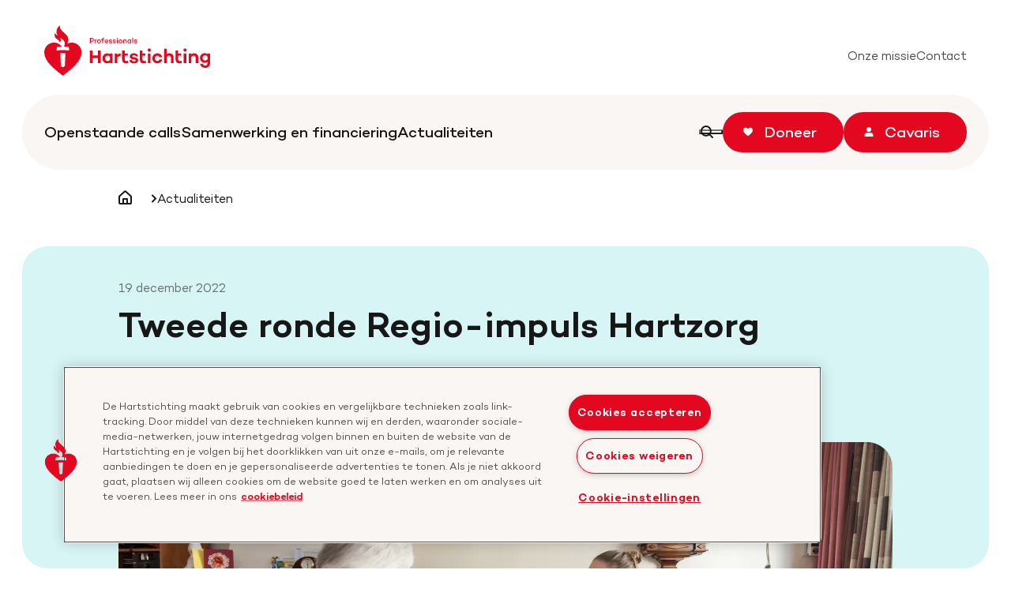

--- FILE ---
content_type: text/html; charset=utf-8
request_url: https://professionals.hartstichting.nl/actualiteiten/tweede-ronde-regio-impuls-hartzorg
body_size: 7576
content:


<!DOCTYPE html>
<html lang=nl>
  <head>
    <meta charset="utf-8" />
    <meta name="viewport" content="width=device-width, initial-scale=1.0, interactive-widget=resizes-content" />
    <meta http-equiv="X-UA-Compatible" content="IE=edge" />

    <!--
      Developed by Hoppinger BV 2022
      http://www.hoppinger.com
    -->

      <script id="oneTrustScript" src="https://cdn.cookielaw.org/scripttemplates/otSDKStub.js"  type="text/javascript" charset="UTF-8" data-domain-script='30d90fe2-3728-4870-b6af-481c365ac03d'></script>

    <script>
      var formatDateISOWithTZ = function () {
        var now = new Date();

        var year = now.getFullYear();
        var month = String(now.getMonth() + 1).padStart(2, "0");
        var day = String(now.getDate()).padStart(2, "0");
        var hours = String(now.getHours()).padStart(2, "0");
        var minutes = String(now.getMinutes()).padStart(2, "0");
        var seconds = String(now.getSeconds()).padStart(2, "0");
        var milliseconds = String(now.getMilliseconds()).padStart(3, "0");

        var offsetMinutes = now.getTimezoneOffset();
        var absOffsetMinutes = Math.abs(offsetMinutes);
        var offsetSign = offsetMinutes > 0 ? "-" : "+";
        var offsetHours = String(Math.floor(absOffsetMinutes / 60)).padStart(2, "0");
        var offsetMins = String(absOffsetMinutes % 60).padStart(2, "0");

        return year + '-' + month + '-' + day + 'T' + hours + ':' + minutes + ':' + seconds + '.' + milliseconds + offsetSign + offsetHours + ':' + offsetMins;
      }
      window.dataLayer = window.dataLayer || [];
      window.dataLayer.push({
        event: 'page_view',
        page_referrer: document.referrer,
        page_location: window.location.href,
        timestamp: formatDateISOWithTZ(),
      });
      window.dataLayer.push({
        originalLocation:
          document.location.protocol + '//' + document.location.hostname + document.location.pathname + document.location.search
      });
    </script>

      <script>(function (w, d, s, l, i) {
        w[l] = w[l] || []; w[l].push({
          'gtm.start':
            new Date().getTime(), event: 'gtm.js'
        }); var f = d.getElementsByTagName(s)[0],
          j = d.createElement(s), dl = l != 'dataLayer' ? '&l=' + l : ''; j.async = true; j.src =
            'https://www.googletagmanager.com/gtm.js?id=' + i + dl; f.parentNode.insertBefore(j, f);
      })(window, document, 'script', 'dataLayer', 'GTM-5M8XFQ9');</script>

    <title>Tweede ronde Regio-impuls Hartzorg | Hartstichting voor Professionals</title>
      <meta name='twitter:description' content='Regionale samenwerkingsverbanden kunnen een aanvraag doen voor de Regio-impuls Hartzorg.' />
      <meta name='twitter:title' content='Tweede ronde Regio-impuls Hartzorg | Hartstichting voor Professionals' />
      <meta name='twitter:creator' content='@Hartstichting' />
      <link rel="canonical" href="https://professionals.hartstichting.nl/actualiteiten/tweede-ronde-regio-impuls-hartzorg" />
      <meta name='og:site_name' content='Hartstichting voor Professionals' />
      <meta name="title" content='Tweede ronde Regio-impuls Hartzorg | Hartstichting voor Professionals' />
      <meta name='description' content='Regionale samenwerkingsverbanden kunnen een aanvraag doen voor de Regio-impuls Hartzorg.'/>
      <meta property="og:title" name="og:title" content='Tweede ronde Regio-impuls Hartzorg | Hartstichting voor Professionals' />
      <meta property='og:description' name="og:description" content='Regionale samenwerkingsverbanden kunnen een aanvraag doen vo'/>
      <meta property="og:type" name="og:type" content="website" />
      <meta property="og:url" name="og:url" content='https://professionals.hartstichting.nl/actualiteiten/tweede-ronde-regio-impuls-hartzorg' />
      <meta property='og:image' name="og:image" content='https://hartstichting-hartstichting-portal-p01.s3.eu-central-1.amazonaws.com/s3fs-public/2023-01/Hartzorg.jpg?VersionId=gg034ClKrFisEilCf36jVirKlQnWU7KC'/>
      <meta name="twitter:title" content='Tweede ronde Regio-impuls Hartzorg | Hartstichting voor Professionals' />
      <meta name='twitter:description' content='Regionale samenwerkingsverbanden kunnen een aanvraag doen voor de Regio-impuls Hartzorg.'/>
      <meta name='twitter:image' content='https://hartstichting-hartstichting-portal-p01.s3.eu-central-1.amazonaws.com/s3fs-public/2023-01/Hartzorg.jpg?VersionId=gg034ClKrFisEilCf36jVirKlQnWU7KC'/>
    <script></script>

      <link rel="preload" href="/images/spa/logo--pro.svg" as="image" type="image/svg+xml">
    
    
    

<link href="/pro.min.css?75cebe9bfe62417b6b72" rel="stylesheet"/>
    
    
    

    <link rel="apple-touch-icon" sizes="180x180" href="/apple-touch-icon.png">
    <link rel="icon" type="image/png" sizes="32x32" href="/favicon-32x32.png">
    <link rel="icon" type="image/png" sizes="16x16" href="/favicon-16x16.png">
<link rel="manifest" href="/site-pro.webmanifest">    <link rel="mask-icon" href="/safari-pinned-tab.svg" color="#e30820">
    <meta name="msapplication-TileColor" content="#ffffff">
    <meta name="msapplication-TileImage" content="/mstile-144x144.png">
    <meta name="theme-color" content="#ffffff">
  </head>

  <body>
      <noscript><iframe src="https://www.googletagmanager.com/ns.html?id=GTM-5M8XFQ9" height="0" width="0" style="display:none;visibility:hidden"></iframe></noscript>
    <input name="__RequestVerificationToken" type="hidden" value="CfDJ8ETF_9T1oeREltPPKk-CdLh7unvVgB4drTgPaJ1LTrfvI6Ig9j2trqAZ9lZGe-5Hbhci3AEv0b7bpTW8QdekGC8rQc3VVoJJyPxcwM0M10OO-Jbo1x1R8j51ITVShvP6f9umBXxmdYXkJcLAbAtomxA" />
    <input type="hidden" id="recaptchaToken" value="6Lfyy48jAAAAAN1hWH3zhyq26fc1WzPVRODj5yH_" />
<div aria-hidden="true" class="sr-text" style="font-family: 'Campton'; font-weight: 400;">&nbsp;</div>
<div aria-hidden="true" class="sr-text" style="font-family: 'Campton'; font-weight: 500;">&nbsp;</div>
<div aria-hidden="true" class="sr-text" style="font-family: 'Campton'; font-weight: 600;">&nbsp;</div>
<div id="js--loader" class="loader loader--fixed">
  <div class='loader__inner ls-container ls-spacing ls-gutter'>
    <svg class="loader__image" fill="none" height="63" viewBox="0 0 48 63" width="48" xmlns="http://www.w3.org/2000/svg" aria-hidden="true"><path d="m26.2822 50.0651c-.1284.5967-.4581 1.1314-.9343 1.515-.4761.3836-1.0698.5929-1.682.5929-.6123 0-1.206-.2093-1.6821-.5929-.4762-.3836-.8059-.9183-.9343-1.515l-.5946-15.3647h3.211 3.2109zm-1.3825-23.4249c2.0812 0 4.1177.1481 6.0948.3556l.8622 4.4449c-2.6758-.2222-5.411-.3407-8.1908-.3407-2.7799 0-5.5003.1185-8.1761.3407l.8474-4.4449c1.982-.2075 4.0186-.326 6.1097-.3556-1.1609-1.5582-2.6686-2.8268-4.4045-3.706-1.736-.8793-3.6528-1.3452-5.6-1.3613-1.6137-.0215-3.21594.2742-4.71492.8704-1.49899.5961-2.86536 1.4809-4.02097 2.6038s-2.07778 2.4619-2.713777 3.9403c-.635997 1.4785-.9733389 3.0673-.992733 4.6758 0 11.2458 11.8924 20.3432 23.6659 29.3368 11.7586-8.9936 23.6807-18.091 23.6807-29.3368-.0449-2.0979-.625-4.15-1.6857-5.9626s-2.5671-3.3262-4.3771-4.3979c-1.8101-1.0718-3.8641-1.6665-5.9686-1.7281-2.1044-.0615-4.1899.4121-6.0599 1.3762 6.8232-12.2088-12.4424-14.57945-8.9193-22.9508-1.1297.568664-2.1251 1.37045-2.9199 2.35207-.7949.98163-1.3711 2.12062-1.6902 3.34128-.3192 1.22067-.3741 2.49507-.1611 3.73851.2131 1.24344.6892 2.42744 1.3967 3.47334-.7845-.2958-1.4974-.7536-2.0918-1.3435s-1.0568-1.2984-1.357-2.0791c-2.4379 7.9565 5.2624 7.0823 5.9462 11.7495 2.9731-1.6002.6541-5.3932.6541-5.3932 4.6678 2.0002 7.7746 5.9266 4.6975 10.8013" fill="#e30820"/></svg>
    <span class="loader__text text--s">Professionals.Hartstichting.nl wordt geladen</span>
  </div>
</div>

      
      
    <div id="oorzaken">
      <input id="OmniChannelAppId" hidden value="faca7c1d-2ecf-4b50-8f17-13075c581cfb">
      <input id="OmniChannelOrgId" hidden value="8763fd6d-e132-419e-92a0-c51f466cc5a6">
      <input id="OmniChannelOrgUrl" hidden value="https://68cad7f817e1438e931f9609bd42a0-crm4.omnichannelengagementhub.com">
    </div>
      

    <input type="hidden" name="__SentryDsn" value="https://acbd9eace86c4bbf99f13ddf8d8a7ce6@sentry.hoppinger.com/173" />
    <input type="hidden" name="__SentryEnv" value="production" />
    <input type="hidden" name="__SentryRelease" value="hartstichting@202601080812-master-39073c90" />

    

    <div class="root" id="rootSSR"><script type="application/ld+json" id="BreadcrumbList-structured-data-default">{"@context":"https://schema.org","@type":"BreadcrumbList","itemListElement":[{"@type":"ListItem","position":1,"name":"Home","item":"/"},{"@type":"ListItem","position":2,"name":"Homepage","item":"/pro"},{"@type":"ListItem","position":3,"name":"Actualiteiten","item":"/actualiteiten"}]}</script> <a class="skip-link" href="#a11y-main">Spring naar hoofdinhoud</a><a class="skip-link" href="#a11y-footer">Spring naar footer navigatie</a><header id="a11y-header" class="siteheader sh"><div class="sh__inner ls-container ls-gutter"><nav class="sh__nav" aria-label="Hoofd navigatie"><div class="sh__nav-inner"><a title="Keer terug naar de homepage" class="sh__logo" href="/"><span class="sr-text">Keer terug naar de homepage</span><img class="sh__logo-image" width="210" height="63" src="/images/spa/logo--pro.svg" loading="eager" aria-hidden="true" alt="Het logo van de Hartstichting"></a><div id="a11y-topnav-desk" class="sh__topnav--desk"><ul class="sh__topnav-list"><li class="sh__topnav-item"><a class="sh__topnav-link " href="/onze-missie"><span class="sh__topnav-label text--s">Onze missie</span></a></li><li class="sh__topnav-item"><a class="sh__topnav-link " href="/contact"><span class="sh__topnav-label text--s">Contact</span></a></li></ul></div><div id="a11y-extra-mob" class="sh__extra--mob"><ul class="sh__extra"><li class="sh__extra-item sh__extra-item--donate"><a class="button button--primary button--iconed sh__extra-button" href="https://www.hartstichting.nl/doneren"><span class="button__label">Doneer</span><svg class="button__icon" width="12px" height="12px" aria-hidden="true"><use xlink:href="#icon--heart"></use></svg></a></li><li class="sh__extra-item sh__extra-item--donate"><a class="button button--primary button--iconed sh__extra-button" href="https://www.cavaris.nl"><span class="button__label">Cavaris</span><svg class="button__icon" width="12px" height="12px" aria-hidden="true"><use xlink:href="#icon--user"></use></svg></a></li><li class="sh__extra-item sh__extra-item--search"><button class="sh__iconbutton sh__extra-link " aria-controls="a11y-search" aria-expanded="false"><span class="sr-text">Zoeken</span><svg class="sh__iconbutton-icon" width="12px" height="12px" aria-hidden="true"><use xlink:href="#icon--search"></use></svg></button></li><li class="sh__extra-item sh__extra-item--menu"><button class="sh__iconbutton sh__extra-link " aria-controls="a11y-mobnav" aria-expanded="false"><span class="sr-text">Open the menu</span><svg class="sh__iconbutton-icon" width="10px" height="14px" aria-hidden="true"><use xlink:href="#icon--menu"></use></svg></button></li></ul></div></div><div id="a11y-nav-desk" class="sh__main--desk"><ul class="sh__list"><li class="sh__nav-item"><a class="sh__nav-link link link--secondary" href="/openstaande-calls-en-events"><span class="link__label">Openstaande calls</span></a></li><li class="sh__nav-item"><a class="sh__nav-link link link--secondary" href="/samenwerking-en-financiering"><span class="link__label">Samenwerking en financiering</span></a></li><li class="sh__nav-item"><a class="sh__nav-link link link--secondary active" href="/actualiteiten"><span class="link__label">Actualiteiten</span></a></li></ul><ul class="sh__extra"><li class="sh__extra-item sh__extra-item--search"><button class="link link--secondary link--iconed sh__extra-link " aria-controls="a11y-search" aria-expanded="false"><span class="link__label">Zoeken</span><svg class="link__icon" width="16px" height="16px" aria-hidden="true"><use xlink:href="#icon--search"></use></svg></button></li><li class="sh__extra-item sh__extra-item--donate"><a class="button button--primary button--iconed sh__extra-button" href="https://www.hartstichting.nl/doneren"><span class="button__label">Doneer</span><svg class="button__icon" width="12px" height="12px" aria-hidden="true"><use xlink:href="#icon--heart"></use></svg></a></li><li class="sh__extra-item sh__extra-item--donate"><a class="button button--primary button--iconed sh__extra-button" href="https://www.cavaris.nl"><span class="button__label">Cavaris</span><svg class="button__icon" width="12px" height="12px" aria-hidden="true"><use xlink:href="#icon--user"></use></svg></a></li></ul><div id="a11y-search" class="sh__overlay searchform shsf shsf--overlay" aria-hidden="true"><div class="sh__overlay-inner shsf__inner"><form class="shsf__form"><label class="shsf__label title--xs" for="search-input">Zoek binnen professionals.hartstichting.nl</label><div class="shsf__field"><input placeholder="Zoek bv. 'Dekkerbeurs'" inputmode="text" aria-required="false" type="search" id="search-input" class="fs__input form-control" value=""><button class="shsf__button button button--iconed" type="submit"><span class="button__label">Zoeken</span><svg class="button__icon" width="16px" height="16px" aria-hidden="true"><use xlink:href="#icon--search"></use></svg></button></div></form></div></div></div></nav></div></header><main id="a11y-main" class="main"><article class="page page--default"><nav class="breadcrumbs rs_skip" aria-label="BreadcrumbA11YLabel"><div class="breadcrumbs__inner ls-container--m ls-gutter"><ol class="breadcrumbs__list text--s"><li class="breadcrumbs__item"><a class="breadcrumbs__link breadcrumbs__link--home" href="/"><svg class="breadcrumbs__icon" width="17" height="18"><use xlink:href="#icon--home"></use></svg><span class="sr-text">Homepagina</span></a></li><li class="breadcrumbs__item"><a class="breadcrumbs__link" href="/actualiteiten"><span class="breadcrumbs__label">Actualiteiten</span></a></li></ol></div></nav><header class="pageheader ph--image-full"><div class="ph__inner ls-container ls-gutter ls-spacing"><div class="ph__content"><div class="ph__content-inner ls-inner-container--m"><time datetime="2022-12-19T15:34:56.000Z" class="ph__meta text--s">19 december 2022</time><h1 class="ph__title title--l">Tweede ronde Regio-impuls Hartzorg</h1><h4 class="ph__intro">Regionale samenwerkingsverbanden kunnen een aanvraag doen voor de Regio-impuls Hartzorg.</h4></div></div><div class="ph__visual ls-inner-container--m"><div class="ph__visual-inner"><picture class="ph__picture"><img class="ph__image" alt="Vrouw ontvangt thuiszorg" width="980" height="400" src="data:image/svg+xml;utf8, <svg xmlns='http://www.w3.org/2000/svg' width='980' height='400' viewBox='0 0 980 400'><rect width='980' height='400' x='0' y='0' fill='none'/> </svg>" loading="eager" srcset="" data-src="" data-srcset="" data-sizes=""></picture></div></div></div></header><div class="page__content"><section id="block-0" class="block block--text inview"><div class="block__inner ls-container--m ls-gutter ls-spacing"><header class="block__header"><h4 class="block__intro text--l">Deze impuls is opengesteld in het kader van de samenwerking Juiste Hartzorg Op de Juiste Plek. Het doel is om met netwerkzorg in de regio atriumfibrilleren en hartfalen eerder te herkennen en optimaal te behandelen.</h4></header><div class="block__content"><div class="block__text text--styled"><p>Atriumfibrilleren en hartfalen zijn twee van de grote cardiovasculaire uitdagingen van deze tijd. Met de samenwerking Juiste Hartzorg Op de Juiste Plek willen de Hartstichting en ZonMw stimuleren dat eerste-, tweede- en derdelijns zorgverleners de zorg rondom atriumfibrilleren en hartfalen in de regio meer integraal gaan aanbieden. Het doel: kwalitatief betere zorg die ook in de toekomst toegankelijk en betaalbaar is.</p></div></div></div></section><section id="block-1" class="block block--text"><div class="block__inner ls-container--m ls-gutter ls-spacing"><div class="block__content"><div class="block__text text--styled"><h3>Regio-impuls Hartzorg&nbsp;</h3>

<p><a href="https://www.zonmw.nl/nl/onderzoek-resultaten/ouderen/jzojp/de-juiste-hartzorg-op-de-juiste-plek/" target="_blank">De Regio-impuls Hartzorg</a> is een onderdeel van&nbsp;de samenwerking tussen de Hartstichting en ZonMw getiteld: Juiste Hartzorg Op de Juiste Plek. Dit is onderdeel van het bredere ZonMw-programma Juiste Zorg op de Juiste Plek. Het doel van de financiering is het realiseren van de juiste zorg op de juiste plek voor patiënten met atriumfibrilleren of hartfalen. Samenwerkingsverbanden die aangesloten zijn bij NVVC Connect, de zogenaamde&nbsp;Connect Regio’s, kunnen subsidie aanvragen voor:&nbsp;</p>

<ul><li>
	<p>Het doorontwikkelen en implementeren van de Regionale Transmurale Afspraken (RTA) die moeten leiden tot het vroegtijdig herkennen en het bieden van de juiste zorg op de juiste plek voor mensen met&nbsp; atriumfibrilleren of hartfalen.&nbsp;&nbsp;</p>
	</li>
	<li>
	<p>Het inrichten en verbeteren van integrale en transmurale cardiologische zorg. Om dit te bereiken is er samenwerking&nbsp;met professionals uit de eerste-, tweede- en derdelijnszorg. Daarnaast wordt toegewerkt naar samenwerking met een financier van zorg en partijen uit het sociaal domein of paramedici.</p>
	</li>
</ul><h3>Ondersteuning door NVVC Connect</h3>

<p>Vanuit de onlangs opgezette&nbsp;<a data-entity-substitution="canonical" data-entity-type="node" data-entity-uuid="162da3dc-23a5-40b7-8f4f-a9dc5b3f62c8" href="/actualiteiten/hartstichting-kent-650000-euro-toe-aan-nvvc-connect">Landelijke Impuls Hartzorg</a>&nbsp;gaat NVVC Connect de samenwerkingsverbanden in de regio begeleiden en kennisdeling tussen de regio’s stimuleren. Denk bijvoorbeeld aan het delen van geslaagde praktijkvoorbeelden, het krijgen van een beter beeld van de kosteneffectiviteit en ondersteuning bij het monitoren van de transmurale afspraken. Ook kunnen zij inhoudelijke ondersteuning bieden aan samenwerkingsverbanden die een aanvraag willen indienen voor de Regio-impuls Hartzorg.</p>

<h3>Tweede ronde</h3>

<p>Voor deze ronde van de Regio-impuls Hartzorg&nbsp;is een bedrag van €900.000,- gereserveerd. Per regionaal samenwerkingsverband kan er maximaal €75.000,- aangevraagd worden. De deadline voor het indienen van een aanvraag is 9 maart 2023, 14.00 uur.</p></div></div></div></section><section id="block-2" class="block block--cta block--cta-text block--cta-fw cta--blue"><div class="block__inner ls-container--m ls-gutter ls-spacing"><div class="block__layout ls-centered ls-gutter--l ls-spacing--l"><div class="block__content"><header class="block__header"><h2 class="block__title">Interesse?</h2></header><div class="block__text">Bekijk de volledige oproep op de website van ZonMw en doe een aanvraag voor 9 maart 2023 14:00.</div><footer class="block__footer ls-clickables--centered"><div class="block__action ls-clickable"><a id="ctaPrimaryAction" class="block__button button" target="_blank" rel="noopener" href="https://www.zonmw.nl/nl/subsidies/openstaande-subsidieoproepen/detail/item/regio-impuls-hartzorg-ronde-2-de-juiste-hartzorg-op-de-juiste-plek/"><span class="button__label">Bekijk de volledige oproep</span></a></div></footer></div></div></div></section><section id="block-3" class="block block--text block--highlight highlight--grey"><div class="block__inner ls-container--m ls-gutter ls-spacing"><div class="block__layout"><div class="block__layout-inner ls-gutter ls-spacing"><div class="block__content"><div class="block__text text--styled"><h3>Over de Juiste Hartzorg Op de Juiste Plek&nbsp;</h3>

<p>Juiste Hartzorg Op de Juiste Plek is een thematische Samenwerking tussen het ZonMw-programma Juiste Zorg Op de Juiste Plek (JZOJP) en de Hartstichting in het kader van de Dutch CardioVascular Alliance (DCVA). Het doel van deze samenwerking is atriumfibrilleren en hartfalen eerder te herkennen en beter te behandelen door de juiste hartzorg op de juiste plek duurzaam te stimuleren en faciliteren. Dit doen we door het gezamenlijk opzetten, financieren en uitvoeren van subsidierondes en de inzet van overstijgende activiteiten die bijdragen aan de kennisontwikkeling binnen het programma JZOJP en daarmee de verdere opschaling en verduurzaming van de landelijke JZOJP-beweging. In de DCVA hebben 22 onderzoeks-en zorgorganisaties hun krachten gebundeld om oplossingen voor hart- en vaatziekten te versnellen.</p></div></div></div></div></div></section><section id="block-4" class="block block--news ls-container ls-gutter ls-spacing-margin"><div class="block__layout ls-gutter ls-spacing--l"><div class="block__inner ls-inner-container--m"><header class="block__header"><h2 class="block__title title--m">Interessant voor jou</h2><p class="block__intro">Het laatste nieuws voor professionals</p></header><div class="block__content"><div class="block__teasers teasers"><ul class="teasers__list"><li class="teasers__item"><article class="teaser teaser--news"><a class="teaser__link" href="/actualiteiten/wetenschappelijk-onderzoek-naar-de-hartstichting-checkpunten"><div class="teaser__inner"><div class="teaser__content"><time datetime="2025-05-06T08:30:00.000Z" class="teaser__meta text--xs">6 mei 2025</time><h2 class="teaser__title title--xs">Wetenschappelijk onderzoek naar de Hartstichting checkpunten</h2></div><div class="teaser__visual fit-picture"><picture><img class="teaser__image lazyload" alt="Een bezoeker wordt ontvangen bij een checkpunt" width="320" height="240" src="data:image/svg+xml;utf8, <svg xmlns='http://www.w3.org/2000/svg' width='320' height='240' viewBox='0 0 320 240'><rect width='320' height='240' x='0' y='0' fill='none'/> </svg>" data-src="" data-srcset="" data-sizes="" srcset=""></picture></div></div></a></article></li><li class="teasers__item"><article class="teaser teaser--news"><a class="teaser__link" href="/actualiteiten/terugblik-nationale-hartfalenweek-dit-zouden-meer-mensen-moeten-horen"><div class="teaser__inner"><div class="teaser__content"><time datetime="2025-05-06T08:00:00.000Z" class="teaser__meta text--xs">6 mei 2025</time><h2 class="teaser__title title--xs">Terugblik Nationale Hartfalenweek: "Dit zouden meer mensen moeten horen"</h2></div><div class="teaser__visual fit-picture"><picture><img class="teaser__image lazyload" alt="Een groep mensen luister naar een presentatie" width="320" height="240" src="data:image/svg+xml;utf8, <svg xmlns='http://www.w3.org/2000/svg' width='320' height='240' viewBox='0 0 320 240'><rect width='320' height='240' x='0' y='0' fill='none'/> </svg>" data-src="" data-srcset="" data-sizes="" srcset=""></picture></div></div></a></article></li><li class="teasers__item"><article class="teaser teaser--news"><a class="teaser__link" href="/actualiteiten/drie-onderzoeksresultaten-bereiken-de-praktijk"><div class="teaser__inner"><div class="teaser__content"><time datetime="2025-05-06T07:00:00.000Z" class="teaser__meta text--xs">6 mei 2025</time><h2 class="teaser__title title--xs">Drie onderzoeksresultaten bereiken de praktijk</h2></div><div class="teaser__visual fit-picture"><picture><img class="teaser__image lazyload" alt="Een dokter houdt een hartvormig balletje vast" width="320" height="240" src="data:image/svg+xml;utf8, <svg xmlns='http://www.w3.org/2000/svg' width='320' height='240' viewBox='0 0 320 240'><rect width='320' height='240' x='0' y='0' fill='none'/> </svg>" data-src="" data-srcset="" data-sizes="" srcset=""></picture></div></div></a></article></li></ul></div></div></div></div></section></div></article></main> </div>
    <div class="root" id="root" style="display: none;"></div>

<script>
  window["run_main"] = true
  window["run_admin"] = false
  window["cms_type"] = "drupal"
  window["useSSR"] = true
  window["turflijstLocation"] = ""
</script>


 <div class="svg-sprite"></div> 
<script defer="defer" src="/pro.swiper.bundle.5fc6ac1553354ddea804.min.js?75cebe9bfe62417b6b72"></script><script defer="defer" src="/pro.luxon.bundle.146885b3689aa5a5a51c.min.js?75cebe9bfe62417b6b72"></script><script defer="defer" src="/pro.react-bootstrap.bundle.77c2b2e6b64acdfc1fa1.min.js?75cebe9bfe62417b6b72"></script><script defer="defer" src="/pro.sentry.bundle.1792af675ad09ddb3d2a.min.js?75cebe9bfe62417b6b72"></script><script defer="defer" src="/pro.i18next.bundle.d329e7b01b60fe293f1f.min.js?75cebe9bfe62417b6b72"></script><script defer="defer" src="/pro.react-router.bundle.18daea3585dec99e96eb.min.js?75cebe9bfe62417b6b72"></script><script defer="defer" src="/pro.react-dom.bundle.01ee57421c8b53798b12.min.js?75cebe9bfe62417b6b72"></script><script defer="defer" src="/pro.plyr-react.bundle.4dd8124974973b0c4b45.min.js?75cebe9bfe62417b6b72"></script><script defer="defer" src="/pro.immutable.bundle.ec38ef47e0eff58ec927.min.js?75cebe9bfe62417b6b72"></script><script defer="defer" src="/pro.history.bundle.1856f98f6cc2c19ff736.min.js?75cebe9bfe62417b6b72"></script><script defer="defer" src="/pro.regenerator-runtime.bundle.8bd21b68e293f7214847.min.js?75cebe9bfe62417b6b72"></script><script defer="defer" src="/pro.lodash.omit.bundle.c5a085d8ff814230a662.min.js?75cebe9bfe62417b6b72"></script><script defer="defer" src="/pro.iban.bundle.4438a37e575536dfcdb0.min.js?75cebe9bfe62417b6b72"></script><script defer="defer" src="/pro.bundle.193dbf7312344b46cd36.min.js?75cebe9bfe62417b6b72"></script>

<script>
  window["oneTrustToken"] = "30d90fe2-3728-4870-b6af-481c365ac03d"
</script>    

      <script>window.rsConf = { general: { usePost: true, popupCloseTime: 3000, enableSkipAlways: true, uiLang: "nl_nl", }}</script>
  </body>
</html>


--- FILE ---
content_type: text/css
request_url: https://professionals.hartstichting.nl/pro.min.css?75cebe9bfe62417b6b72
body_size: 37199
content:
:root{--auth--padding-x:1.25rem;--auth--padding-y:1.25rem;--auth--form-max-width:37.5rem;--auth--header-bg:var(--color--blue-600);--auth--header-bg-inverted:var(--color--white);--auth--logo-min-width:9.375rem;--auth--logo-max-width:13.125rem;--auth--logo-margin-bottom:1.25rem;--auth--slogan-color:inherit;--auth--form-label-show-password-font-family:inherit;--auth--form-label-show-password-font-size:75%;--auth--form-label-show-password-color:inherit}@media only screen and (min-width:64rem){:root{--auth--padding-x:1.25rem;--auth--padding-y:5rem;--auth--form-max-width:28.125rem;--auth--logo-margin-bottom:1.875rem}}label{display:block}label,select{cursor:pointer}input:focus,select:focus,textarea:focus{outline:none}input:disabled,select:disabled,textarea:disabled{cursor:not-allowed}input::-webkit-input-placeholder,select::-webkit-input-placeholder,textarea::-webkit-input-placeholder{color:rgba(81,79,79,.5)}input::-moz-placeholder,select::-moz-placeholder,textarea::-moz-placeholder{color:rgba(81,79,79,.5)}input:-ms-input-placeholder,select:-ms-input-placeholder,textarea:-ms-input-placeholder{color:rgba(81,79,79,.5)}input::-ms-input-placeholder,select::-ms-input-placeholder,textarea::-ms-input-placeholder{color:rgba(81,79,79,.5)}input::placeholder,select::placeholder,textarea::placeholder{color:rgba(81,79,79,.5)}.auth{-webkit-box-flex:1;-ms-flex-positive:1;flex-grow:1;height:100%}.auth .fs__subtitle{margin-bottom:16px}.auth .fs__actions{display:-webkit-box;display:-ms-flexbox;display:flex;-webkit-box-orient:horizontal;-webkit-box-direction:normal;-ms-flex-direction:row;flex-direction:row}.auth .fs__action a,.auth .fs__action button{width:auto!important}@media only screen and (min-width:64rem){.auth--text,.auth--text-image{display:-webkit-box;display:-ms-flexbox;display:flex}}@media only screen and (min-width:64rem){.auth--text-image .auth__header,.auth--text-image .auth__main,.auth--text .auth__header,.auth--text .auth__main{width:50%}}.auth--clr-inverted .auth__header{background-color:var(--auth--header-bg-inverted)}.auth--clr-inverted .auth__slogan{text-shadow:.125rem .125rem .125rem rgba(0,0,0,.4)}.auth__header,.auth__main{position:relative;padding:var(--auth--padding-y) var(--auth--padding-x)}.auth__header{background-color:var(--auth--header-bg)}.auth__main{overflow-y:auto;-webkit-overflow-scrolling:touch}.auth__form,.auth__header-inner{margin-left:auto;margin-right:auto;max-width:var(--auth--form-max-width)}.auth__header-inner{position:relative;z-index:1}.auth__logo{display:block;margin-bottom:var(--auth--logo-margin-bottom)}.auth__logo img{min-width:var(--auth--logo-min-width);max-width:50%;width:100%;height:auto;-webkit-transform:scale(1);transform:scale(1);-webkit-transition:-webkit-transform .3s;transition:-webkit-transform .3s;transition:transform .3s;transition:transform .3s,-webkit-transform .3s}@media only screen and (min-width:64rem){.auth__logo img{max-width:var(--auth--logo-max-width)}}.auth__slogan{color:var(--auth--slogan-color)!important}.auth__visual{position:relative;overflow:hidden;position:absolute}.auth__visual,.auth__visual img{top:0;left:0;width:100%;height:100%}.auth__visual img{-o-object-fit:cover;object-fit:cover;-o-object-position:50% 50%;object-position:50% 50%;position:absolute}@media (-ms-high-contrast:active),(-ms-high-contrast:none){.auth__visual img{min-height:100%;min-width:100%;max-width:none;width:auto;height:auto;-webkit-transform:translate(-50%,-50%);transform:translate(-50%,-50%);top:50%;left:50%}}@media only screen and (max-width:63.9375rem){.auth__visual .auth__image{display:none}}.fs__header{margin-bottom:1.25rem}@media only screen and (min-width:64rem){.fs__header{margin-bottom:2.5rem}}.fs__header+.fs__actions,.fs__header+.fs__options{padding-top:0}.fs__subheader{margin-bottom:1.25rem}@media only screen and (min-width:64rem){.fs__subheader{margin-bottom:1.875rem}}.fs__intro{padding-top:.625rem}@media only screen and (min-width:64rem){.fs__intro{padding-top:1rem}}.fs__group{position:relative;margin-bottom:16px}@media only screen and (min-width:64rem){.fs__actions{padding-top:1.25rem}}.fs__action a,.fs__action button{width:100%!important}.fs__action:not(:first-child){margin-top:.625rem}.fs__options{padding-top:1.5rem}.fs__option:not(:last-child){margin-bottom:1.25rem!important}.fs__input[id*=password],.fs__input[id*=Password]{padding-right:calc(3.125rem + 20px)}.fs__input[id*=password].is-invalid,.fs__input[id*=Password].is-invalid{padding-right:calc(3.125rem + 20px + 1.5rem)}.fs__input[id*=password].is-invalid+.fs__password-toggle,.fs__input[id*=Password].is-invalid+.fs__password-toggle{right:calc(20px + 1.75rem)}.fs__input-wrapper{position:relative}.fs__input-code{position:absolute;top:0;margin:36px 9px 8px}.fs__input-code+input{padding-left:50px}@media only screen and (min-width:600px){.fs__input-code{margin:37px 15px 8px}.fs__input-code+input{padding-left:70px}}.fs__password-toggle{position:absolute;right:20px;bottom:6px;line-height:2}.fs__password-toggle label{display:block;margin:0;font-family:inherit;font-size:1rem;color:#181717;cursor:pointer}.fs__password-toggle label:hover span{border-bottom-color:currentColor}.fs__password-toggle input[type=checkbox]{position:absolute;opacity:0;height:0;width:0}.fs__password-toggle input[type=checkbox]:focus+label span{border-bottom-color:currentColor}.fs__password-toggle span{border-bottom:.0625rem solid transparent;-webkit-transition:border-bottom-color .3s;transition:border-bottom-color .3s}.fs__pw-strength{margin-top:.625rem}.fs__pw-strength-inner{position:relative;height:.625rem;border-radius:8px;background-color:#efefef}.fs__pw-strength-inner:after,.fs__pw-strength-inner:before{content:"";display:block;position:absolute;top:0;height:100%;border-left:.125rem solid #fff;z-index:10}.fs__pw-strength-inner:before{left:33.3333333333%;width:33.3333333333%}.fs__pw-strength-inner:after{left:66.6666666667%;width:33.3333333333%}.fs__pw-strength-meter{display:block;position:absolute;top:0;left:0;height:100%;width:0;border-radius:8px 0 0 8px;-webkit-transition:width .3s;transition:width .3s}.pw-strength--none .fs__pw-strength-meter{width:0}.pw-strength--short .fs__pw-strength-meter{width:33.3333333333%;background-color:#e71d36}.pw-strength--almost-good .fs__pw-strength-meter,.pw-strength--weak .fs__pw-strength-meter{width:66.6666666667%;background-color:#ffd1c3}.pw-strength--strong .fs__pw-strength-meter{width:100%;background-color:#00b9b9;border-radius:8px}.fs__pw-strength-feedback{margin-top:8px;font-size:.875rem}@media only screen and (max-width:47.9375rem){.form-control.fs__input{font-size:1rem;line-height:1.5}}.form-control.fs__input:disabled,.form-control.fs__input[readonly]{opacity:.3}@media only screen and (max-width:47.9375rem){.form-select.fs__select{font-size:1rem;line-height:1.5}}.form-select.fs__select:disabled,.form-select.fs__select[readonly]{opacity:.3}.form-check-input{cursor:pointer}.form-check-input:disabled{color:rgba(81,79,79,.25);background-color:#fff}.form-check-input:disabled::-webkit-input-placeholder{color:rgba(81,79,79,.25)}.form-check-input:disabled::-moz-placeholder{color:rgba(81,79,79,.25)}.form-check-input:disabled:-ms-input-placeholder{color:rgba(81,79,79,.25)}.form-check-input:disabled::-ms-input-placeholder{color:rgba(81,79,79,.25)}.form-check-input:disabled::placeholder{color:rgba(81,79,79,.25)}.form-check-input:disabled,.form-check-input:disabled+.form-check-label{cursor:not-allowed}.form-check-input[type=checkbox]{background-size:18px}.form-check-input[type=checkbox],.form-check-input[type=radio]{margin-top:0}.alert{font-size:1rem;white-space:pre-line}.alert:not(:last-child){margin-bottom:2.5rem}/*!
 * Bootstrap v5.1.3 (https://getbootstrap.com/)
 * Copyright 2011-2021 The Bootstrap Authors
 * Copyright 2011-2021 Twitter, Inc.
 * Licensed under MIT (https://github.com/twbs/bootstrap/blob/main/LICENSE)
 */.form-label{margin-bottom:4px;font-size:1rem}.col-form-label,.form-label{font-style:normal;font-weight:500;color:#181717}.col-form-label{padding-top:8px;padding-bottom:8px;margin-bottom:0;font-size:inherit;line-height:1.6}.col-form-label-lg{padding-top:calc(.5rem + 2px);padding-bottom:calc(.5rem + 2px);font-size:1.25rem}.col-form-label-sm{padding-top:calc(.25rem + 2px);padding-bottom:calc(.25rem + 2px);font-size:.875rem}.form-text{margin-top:8px;font-size:.875rem;font-style:normal}.form-control,.form-text{font-weight:400;color:#181717}.form-control{display:block;width:100%;padding:6px 20px;font-family:inherit;font-size:1.25rem;line-height:1.6;background-color:#fff;background-clip:padding-box;border:2px solid #eae6e3;-webkit-appearance:none;-moz-appearance:none;appearance:none;border-radius:8px;-webkit-transition:border-color .3s;transition:border-color .3s}@media(prefers-reduced-motion:reduce){.form-control{-webkit-transition:none;transition:none}}.form-control[type=file]{overflow:hidden}.form-control[type=file]:not(:disabled):not([readonly]){cursor:pointer}.form-control:focus{color:#181717;background-color:#fff;border-color:#55d2d2;outline:0;-webkit-box-shadow:none;box-shadow:none}.form-control::-webkit-date-and-time-value{height:1.6em}.form-control::-webkit-input-placeholder{color:rgba(81,79,79,.5);opacity:1}.form-control::-moz-placeholder{color:rgba(81,79,79,.5);opacity:1}.form-control:-ms-input-placeholder{color:rgba(81,79,79,.5);opacity:1}.form-control::-ms-input-placeholder{color:rgba(81,79,79,.5);opacity:1}.form-control::placeholder{color:rgba(81,79,79,.5);opacity:1}.form-control:disabled,.form-control[readonly]{background-color:#fff;opacity:1}.form-control::file-selector-button{padding:6px 20px;margin:-6px -20px;-webkit-margin-end:20px;margin-inline-end:20px;color:#181717;background-color:#e9ecef;pointer-events:none;border:0 solid;border-color:inherit;border-inline-end-width:2px;border-radius:0;-webkit-transition:color .15s ease-in-out,background-color .15s ease-in-out,border-color .15s ease-in-out,-webkit-box-shadow .15s ease-in-out;transition:color .15s ease-in-out,background-color .15s ease-in-out,border-color .15s ease-in-out,-webkit-box-shadow .15s ease-in-out;transition:color .15s ease-in-out,background-color .15s ease-in-out,border-color .15s ease-in-out,box-shadow .15s ease-in-out;transition:color .15s ease-in-out,background-color .15s ease-in-out,border-color .15s ease-in-out,box-shadow .15s ease-in-out,-webkit-box-shadow .15s ease-in-out}@media(prefers-reduced-motion:reduce){.form-control::-webkit-file-upload-button{-webkit-transition:none;transition:none}.form-control::file-selector-button{-webkit-transition:none;transition:none}}.form-control:hover:not(:disabled):not([readonly])::file-selector-button{background-color:#dde0e3}.form-control::-webkit-file-upload-button{padding:6px 20px;margin:-6px -20px;-webkit-margin-end:20px;margin-inline-end:20px;color:#181717;background-color:#e9ecef;pointer-events:none;border:0 solid;border-color:inherit;border-inline-end-width:2px;border-radius:0;-webkit-transition:color .15s ease-in-out,background-color .15s ease-in-out,border-color .15s ease-in-out,-webkit-box-shadow .15s ease-in-out;transition:color .15s ease-in-out,background-color .15s ease-in-out,border-color .15s ease-in-out,-webkit-box-shadow .15s ease-in-out;transition:color .15s ease-in-out,background-color .15s ease-in-out,border-color .15s ease-in-out,box-shadow .15s ease-in-out;transition:color .15s ease-in-out,background-color .15s ease-in-out,border-color .15s ease-in-out,box-shadow .15s ease-in-out,-webkit-box-shadow .15s ease-in-out}@media(prefers-reduced-motion:reduce){.form-control::-webkit-file-upload-button{-webkit-transition:none;transition:none}}.form-control:hover:not(:disabled):not([readonly])::-webkit-file-upload-button{background-color:#dde0e3}.form-control-plaintext{display:block;width:100%;padding:6px 0;margin-bottom:0;line-height:1.6;color:#181717;background-color:transparent;border:solid transparent;border-width:2px 0}.form-control-plaintext.form-control-lg,.form-control-plaintext.form-control-sm{padding-right:0;padding-left:0}.form-control-sm{min-height:calc(1.6em + .5rem + 4px);padding:.25rem .5rem;font-size:.875rem;border-radius:.2rem}.form-control-sm::file-selector-button{padding:.25rem .5rem;margin:-.25rem -.5rem;-webkit-margin-end:.5rem;margin-inline-end:.5rem}.form-control-sm::-webkit-file-upload-button{padding:.25rem .5rem;margin:-.25rem -.5rem;-webkit-margin-end:.5rem;margin-inline-end:.5rem}.form-control-lg{min-height:calc(1.6em + 1rem + 4px);padding:.5rem 1rem;font-size:1.25rem;border-radius:.3rem}.form-control-lg::file-selector-button{padding:.5rem 1rem;margin:-.5rem -1rem;-webkit-margin-end:1rem;margin-inline-end:1rem}.form-control-lg::-webkit-file-upload-button{padding:.5rem 1rem;margin:-.5rem -1rem;-webkit-margin-end:1rem;margin-inline-end:1rem}textarea.form-control{min-height:52px}textarea.form-control-sm{min-height:calc(1.6em + .5rem + 4px)}textarea.form-control-lg{min-height:calc(1.6em + 1rem + 4px)}.form-control-color{width:3rem;height:auto;padding:6px}.form-control-color:not(:disabled):not([readonly]){cursor:pointer}.form-control-color::-moz-color-swatch{height:1.6em;border-radius:8px}.form-control-color::-webkit-color-swatch{height:1.6em;border-radius:8px}.form-select{display:block;width:100%;padding:6px 40px 6px 20px;-moz-padding-start:17px;font-family:inherit;font-size:1.25rem;font-weight:400;line-height:1.6;color:#181717;background-color:#fff;background-image:url(https://giustoragev2.blob.core.windows.net/shoppinger/hs/icons/chevron-down.svg);background-repeat:no-repeat;background-position:right 20px center;background-size:10px 10px;border:2px solid #eae6e3;border-radius:8px;-webkit-transition:border-color .3s;transition:border-color .3s;-webkit-appearance:none;-moz-appearance:none;appearance:none}@media(prefers-reduced-motion:reduce){.form-select{-webkit-transition:none;transition:none}}.form-select:focus{border-color:#55d2d2;outline:0;-webkit-box-shadow:none;box-shadow:none}.form-select[multiple],.form-select[size]:not([size="1"]){padding-right:20px;background-image:none}.form-select:disabled{color:rgba(81,79,79,.25);background-color:#fff}.form-select:-moz-focusring{color:transparent;text-shadow:0 0 0 #181717}.form-select-sm{padding-top:.25rem;padding-bottom:.25rem;padding-left:.5rem;font-size:.875rem;border-radius:.2rem}.form-select-lg{padding-top:.5rem;padding-bottom:.5rem;padding-left:1rem;font-size:1.25rem;border-radius:.3rem}.form-check{display:block;min-height:24px;padding-left:40px;margin-bottom:12px}.form-check .form-check-input{float:left;margin-left:-40px}.form-check-input{width:24px;height:24px;margin-top:-11.25px;vertical-align:top;background-color:#fff;background-repeat:no-repeat;background-position:50%;background-size:contain;border:2px solid #eae6e3;-webkit-appearance:none;-moz-appearance:none;appearance:none;-webkit-print-color-adjust:exact;color-adjust:exact}.form-check-input[type=checkbox]{border-radius:2px}.form-check-input[type=radio]{border-radius:50%}.form-check-input:active{-webkit-filter:brightness(90%);filter:brightness(90%)}.form-check-input:focus{border-color:#55d2d2;outline:0;-webkit-box-shadow:none;box-shadow:none}.form-check-input:checked{background-color:#55d2d2;border-color:#55d2d2}.form-check-input:checked[type=checkbox]{background-image:url("data:image/svg+xml;charset=utf-8,%3Csvg viewBox='0 0 18 13' xmlns='http://www.w3.org/2000/svg'%3E%3Cpath d='M17 1L6 12 1 7' fill='transparent' stroke='%23FFF' stroke-width='2' stroke-linecap='round' stroke-linejoin='round'/%3E%3C/svg%3E")}.form-check-input:checked[type=radio]{background-image:url("data:image/svg+xml;charset=utf-8,%3Csvg xmlns='http://www.w3.org/2000/svg' viewBox='-4 -4 8 8'%3E%3Ccircle r='2' fill='%23FFF'/%3E%3C/svg%3E")}.form-check-input[type=checkbox]:indeterminate{background-color:#0d6efd;border-color:#0d6efd;background-image:url("data:image/svg+xml;charset=utf-8,%3Csvg xmlns='http://www.w3.org/2000/svg' viewBox='0 0 20 20'%3E%3Cpath fill='none' stroke='%23fff' stroke-linecap='round' stroke-linejoin='round' stroke-width='3' d='M6 10h8'/%3E%3C/svg%3E")}.form-check-input:disabled{pointer-events:none;-webkit-filter:none;filter:none;opacity:.3}.form-check-input:disabled~.form-check-label,.form-check-input[disabled]~.form-check-label{opacity:.3}.form-check-label{color:#181717}.form-switch{padding-left:64px}.form-switch .form-check-input{width:48px;margin-left:-64px;background-image:url("data:image/svg+xml;charset=utf-8,%3Csvg xmlns='http://www.w3.org/2000/svg' viewBox='-4 -4 8 8'%3E%3Ccircle r='3' fill='%23FFF' stroke='%23FFF'/%3E%3C/svg%3E");background-position:0;border-radius:48px;-webkit-transition:background-position .15s ease-in-out;transition:background-position .15s ease-in-out}@media(prefers-reduced-motion:reduce){.form-switch .form-check-input{-webkit-transition:none;transition:none}}.form-switch .form-check-input:focus{background-image:url("data:image/svg+xml;charset=utf-8,%3Csvg xmlns='http://www.w3.org/2000/svg' viewBox='-4 -4 8 8'%3E%3Ccircle r='3' fill='%23E30820' stroke='%23E30820'/%3E%3C/svg%3E")}.form-switch .form-check-input:checked{background-position:100%;background-image:url("data:image/svg+xml;charset=utf-8,%3Csvg xmlns='http://www.w3.org/2000/svg' viewBox='-4 -4 8 8'%3E%3Ccircle r='3' fill='%23FFF' stroke='%23FFF'/%3E%3C/svg%3E")}.form-check-inline{display:inline-block;margin-right:1rem}.btn-check{position:absolute;clip:rect(0,0,0,0);pointer-events:none}.btn-check:disabled+.btn,.btn-check[disabled]+.btn{pointer-events:none;-webkit-filter:none;filter:none;opacity:.65}.form-range{width:100%;height:1rem;padding:0;background-color:transparent;-webkit-appearance:none;-moz-appearance:none;appearance:none}.form-range:focus{outline:0}.form-range:focus::-webkit-slider-thumb{-webkit-box-shadow:0 0 0 1px #fff,none;box-shadow:0 0 0 1px #fff,none}.form-range:focus::-moz-range-thumb{box-shadow:0 0 0 1px #fff,none}.form-range::-moz-focus-outer{border:0}.form-range::-webkit-slider-thumb{width:1rem;height:1rem;margin-top:-.25rem;background-color:#0d6efd;border:0;border-radius:1rem;-webkit-transition:background-color .15s ease-in-out,border-color .15s ease-in-out,-webkit-box-shadow .15s ease-in-out;transition:background-color .15s ease-in-out,border-color .15s ease-in-out,-webkit-box-shadow .15s ease-in-out;transition:background-color .15s ease-in-out,border-color .15s ease-in-out,box-shadow .15s ease-in-out;transition:background-color .15s ease-in-out,border-color .15s ease-in-out,box-shadow .15s ease-in-out,-webkit-box-shadow .15s ease-in-out;-webkit-appearance:none;appearance:none}@media(prefers-reduced-motion:reduce){.form-range::-webkit-slider-thumb{-webkit-transition:none;transition:none}}.form-range::-webkit-slider-thumb:active{background-color:#b6d4fe}.form-range::-webkit-slider-runnable-track{width:100%;height:.5rem;color:transparent;cursor:pointer;background-color:#faf6f4;border-color:transparent;border-radius:1rem}.form-range::-moz-range-thumb{width:1rem;height:1rem;background-color:#0d6efd;border:0;border-radius:1rem;-moz-transition:background-color .15s ease-in-out,border-color .15s ease-in-out,box-shadow .15s ease-in-out;transition:background-color .15s ease-in-out,border-color .15s ease-in-out,box-shadow .15s ease-in-out;-moz-appearance:none;appearance:none}@media(prefers-reduced-motion:reduce){.form-range::-moz-range-thumb{-moz-transition:none;transition:none}}.form-range::-moz-range-thumb:active{background-color:#b6d4fe}.form-range::-moz-range-track{width:100%;height:.5rem;color:transparent;cursor:pointer;background-color:#faf6f4;border-color:transparent;border-radius:1rem}.form-range:disabled{pointer-events:none}.form-range:disabled::-webkit-slider-thumb{background-color:#adb5bd}.form-range:disabled::-moz-range-thumb{background-color:#adb5bd}.form-floating{position:relative}.form-floating>.form-control,.form-floating>.form-select{height:calc(3.5rem + 4px);line-height:1.25}.form-floating>label{position:absolute;top:0;left:0;height:100%;padding:1rem 20px;pointer-events:none;border:2px solid transparent;-webkit-transform-origin:0 0;transform-origin:0 0;-webkit-transition:opacity .1s ease-in-out,-webkit-transform .1s ease-in-out;transition:opacity .1s ease-in-out,-webkit-transform .1s ease-in-out;transition:opacity .1s ease-in-out,transform .1s ease-in-out;transition:opacity .1s ease-in-out,transform .1s ease-in-out,-webkit-transform .1s ease-in-out}@media(prefers-reduced-motion:reduce){.form-floating>label{-webkit-transition:none;transition:none}}.form-floating>.form-control{padding:1rem 20px}.form-floating>.form-control::-webkit-input-placeholder{color:transparent}.form-floating>.form-control::-moz-placeholder{color:transparent}.form-floating>.form-control:-ms-input-placeholder{color:transparent}.form-floating>.form-control::-ms-input-placeholder{color:transparent}.form-floating>.form-control::placeholder{color:transparent}.form-floating>.form-control:not(:-moz-placeholder-shown){padding-top:1.625rem;padding-bottom:.625rem}.form-floating>.form-control:not(:-ms-input-placeholder){padding-top:1.625rem;padding-bottom:.625rem}.form-floating>.form-control:focus,.form-floating>.form-control:not(:placeholder-shown){padding-top:1.625rem;padding-bottom:.625rem}.form-floating>.form-control:-webkit-autofill{padding-top:1.625rem;padding-bottom:.625rem}.form-floating>.form-select{padding-top:1.625rem;padding-bottom:.625rem}.form-floating>.form-control:not(:-moz-placeholder-shown)~label{opacity:.65;transform:scale(.85) translateY(-.5rem) translateX(.15rem)}.form-floating>.form-control:not(:-ms-input-placeholder)~label{opacity:.65;transform:scale(.85) translateY(-.5rem) translateX(.15rem)}.form-floating>.form-control:focus~label,.form-floating>.form-control:not(:placeholder-shown)~label,.form-floating>.form-select~label{opacity:.65;-webkit-transform:scale(.85) translateY(-.5rem) translateX(.15rem);transform:scale(.85) translateY(-.5rem) translateX(.15rem)}.form-floating>.form-control:-webkit-autofill~label{opacity:.65;-webkit-transform:scale(.85) translateY(-.5rem) translateX(.15rem);transform:scale(.85) translateY(-.5rem) translateX(.15rem)}.input-group{position:relative;display:-webkit-box;display:-ms-flexbox;display:flex;-ms-flex-wrap:wrap;flex-wrap:wrap;-webkit-box-align:stretch;-ms-flex-align:stretch;align-items:stretch;width:100%}.input-group>.form-control,.input-group>.form-select{position:relative;-webkit-box-flex:1;-ms-flex:1 1 auto;flex:1 1 auto;width:1%;min-width:0}.input-group>.form-control:focus,.input-group>.form-select:focus{z-index:3}.input-group .btn{position:relative;z-index:2}.input-group .btn:focus{z-index:3}.input-group-text{display:-webkit-box;display:-ms-flexbox;display:flex;-webkit-box-align:center;-ms-flex-align:center;align-items:center;padding:6px 20px;font-size:1.25rem;font-weight:400;line-height:1.6;color:#181717;text-align:center;white-space:nowrap;background-color:#e9ecef;border:2px solid #eae6e3;border-radius:8px}.input-group-lg>.btn,.input-group-lg>.form-control,.input-group-lg>.form-select,.input-group-lg>.input-group-text{padding:.5rem 1rem;font-size:1.25rem;border-radius:.3rem}.input-group-sm>.btn,.input-group-sm>.form-control,.input-group-sm>.form-select,.input-group-sm>.input-group-text{padding:.25rem .5rem;font-size:.875rem;border-radius:.2rem}.input-group-lg>.form-select,.input-group-sm>.form-select{padding-right:60px}.input-group.has-validation>.dropdown-toggle:nth-last-child(n+4),.input-group.has-validation>:nth-last-child(n+3):not(.dropdown-toggle):not(.dropdown-menu),.input-group:not(.has-validation)>.dropdown-toggle:nth-last-child(n+3),.input-group:not(.has-validation)>:not(:last-child):not(.dropdown-toggle):not(.dropdown-menu){border-top-right-radius:0;border-bottom-right-radius:0}.input-group>:not(:first-child):not(.dropdown-menu):not(.valid-tooltip):not(.valid-feedback):not(.invalid-tooltip):not(.invalid-feedback){margin-left:-2px;border-top-left-radius:0;border-bottom-left-radius:0}.valid-feedback{display:none;width:100%;margin-top:8px;font-size:.875rem;font-style:normal;color:#00b9b9}.valid-tooltip{position:absolute;top:100%;z-index:5;display:none;max-width:100%;padding:.25rem .5rem;margin-top:.1rem;font-size:.875rem;color:#000;background-color:rgba(0,185,185,.9);border-radius:.25rem}.is-valid~.valid-feedback,.is-valid~.valid-tooltip,.was-validated :valid~.valid-feedback,.was-validated :valid~.valid-tooltip{display:block}.form-control.is-valid,.was-validated .form-control:valid{border-color:#00b9b9;padding-right:calc(1.6em + 12px);background-image:url("data:image/svg+xml;charset=utf-8,%3Csvg xmlns='http://www.w3.org/2000/svg' width='8' height='8'%3E%3Cpath fill='%2300B9B9' d='M2.3 6.73L.6 4.53c-.4-1.04.46-1.4 1.1-.8l1.1 1.4 3.4-3.8c.6-.63 1.6-.27 1.2.7l-4 4.6c-.43.5-.8.4-1.1.1z'/%3E%3C/svg%3E");background-repeat:no-repeat;background-position:right calc(.4em + 3px) center;background-size:calc(.8em + 6px) calc(.8em + 6px)}.form-control.is-valid:focus,.was-validated .form-control:valid:focus{border-color:#00b9b9;-webkit-box-shadow:0 0 0 0 rgba(0,185,185,.25);box-shadow:0 0 0 0 rgba(0,185,185,.25)}.was-validated textarea.form-control:valid,textarea.form-control.is-valid{padding-right:calc(1.6em + 12px);background-position:top calc(.4em + 3px) right calc(.4em + 3px)}.form-select.is-valid,.was-validated .form-select:valid{border-color:#00b9b9}.form-select.is-valid:not([multiple]):not([size]),.form-select.is-valid:not([multiple])[size="1"],.was-validated .form-select:valid:not([multiple]):not([size]),.was-validated .form-select:valid:not([multiple])[size="1"]{padding-right:80px;background-image:url(https://giustoragev2.blob.core.windows.net/shoppinger/hs/icons/chevron-down.svg),url("data:image/svg+xml;charset=utf-8,%3Csvg xmlns='http://www.w3.org/2000/svg' width='8' height='8'%3E%3Cpath fill='%2300B9B9' d='M2.3 6.73L.6 4.53c-.4-1.04.46-1.4 1.1-.8l1.1 1.4 3.4-3.8c.6-.63 1.6-.27 1.2.7l-4 4.6c-.43.5-.8.4-1.1.1z'/%3E%3C/svg%3E");background-position:right 20px center,center right 40px;background-size:10px 10px,calc(.8em + 6px) calc(.8em + 6px)}.form-select.is-valid:focus,.was-validated .form-select:valid:focus{border-color:#00b9b9;-webkit-box-shadow:0 0 0 0 rgba(0,185,185,.25);box-shadow:0 0 0 0 rgba(0,185,185,.25)}.form-check-input.is-valid,.was-validated .form-check-input:valid{border-color:#00b9b9}.form-check-input.is-valid:checked,.was-validated .form-check-input:valid:checked{background-color:#00b9b9}.form-check-input.is-valid:focus,.was-validated .form-check-input:valid:focus{-webkit-box-shadow:0 0 0 0 rgba(0,185,185,.25);box-shadow:0 0 0 0 rgba(0,185,185,.25)}.form-check-input.is-valid~.form-check-label,.was-validated .form-check-input:valid~.form-check-label{color:#00b9b9}.form-check-inline .form-check-input~.valid-feedback{margin-left:.5em}.input-group .form-control.is-valid,.input-group .form-select.is-valid,.was-validated .input-group .form-control:valid,.was-validated .input-group .form-select:valid{z-index:1}.input-group .form-control.is-valid:focus,.input-group .form-select.is-valid:focus,.was-validated .input-group .form-control:valid:focus,.was-validated .input-group .form-select:valid:focus{z-index:3}.invalid-feedback{display:none;width:100%;margin-top:8px;font-size:.875rem;font-style:normal;color:#e71d36}.invalid-tooltip{position:absolute;top:100%;z-index:5;display:none;max-width:100%;padding:.25rem .5rem;margin-top:.1rem;font-size:.875rem;color:#fff;background-color:rgba(231,29,54,.9);border-radius:.25rem}.is-invalid~.invalid-feedback,.is-invalid~.invalid-tooltip,.was-validated :invalid~.invalid-feedback,.was-validated :invalid~.invalid-tooltip{display:block}.form-control.is-invalid,.was-validated .form-control:invalid{border-color:#e71d36;padding-right:calc(1.6em + 12px);background-image:url("data:image/svg+xml;charset=utf-8,%3Csvg xmlns='http://www.w3.org/2000/svg' width='12' height='12' fill='none' stroke='%23E71D36'%3E%3Ccircle cx='6' cy='6' r='4.5'/%3E%3Cpath stroke-linejoin='round' d='M5.8 3.6h.4L6 6.5z'/%3E%3Ccircle cx='6' cy='8.2' r='.6' fill='%23E71D36' stroke='none'/%3E%3C/svg%3E");background-repeat:no-repeat;background-position:right calc(.4em + 3px) center;background-size:calc(.8em + 6px) calc(.8em + 6px)}.form-control.is-invalid:focus,.was-validated .form-control:invalid:focus{border-color:#e71d36;-webkit-box-shadow:0 0 0 0 rgba(231,29,54,.25);box-shadow:0 0 0 0 rgba(231,29,54,.25)}.was-validated textarea.form-control:invalid,textarea.form-control.is-invalid{padding-right:calc(1.6em + 12px);background-position:top calc(.4em + 3px) right calc(.4em + 3px)}.form-select.is-invalid,.was-validated .form-select:invalid{border-color:#e71d36}.form-select.is-invalid:not([multiple]):not([size]),.form-select.is-invalid:not([multiple])[size="1"],.was-validated .form-select:invalid:not([multiple]):not([size]),.was-validated .form-select:invalid:not([multiple])[size="1"]{padding-right:80px;background-image:url(https://giustoragev2.blob.core.windows.net/shoppinger/hs/icons/chevron-down.svg),url("data:image/svg+xml;charset=utf-8,%3Csvg xmlns='http://www.w3.org/2000/svg' width='12' height='12' fill='none' stroke='%23E71D36'%3E%3Ccircle cx='6' cy='6' r='4.5'/%3E%3Cpath stroke-linejoin='round' d='M5.8 3.6h.4L6 6.5z'/%3E%3Ccircle cx='6' cy='8.2' r='.6' fill='%23E71D36' stroke='none'/%3E%3C/svg%3E");background-position:right 20px center,center right 40px;background-size:10px 10px,calc(.8em + 6px) calc(.8em + 6px)}.form-select.is-invalid:focus,.was-validated .form-select:invalid:focus{border-color:#e71d36;-webkit-box-shadow:0 0 0 0 rgba(231,29,54,.25);box-shadow:0 0 0 0 rgba(231,29,54,.25)}.form-check-input.is-invalid,.was-validated .form-check-input:invalid{border-color:#e71d36}.form-check-input.is-invalid:checked,.was-validated .form-check-input:invalid:checked{background-color:#e71d36}.form-check-input.is-invalid:focus,.was-validated .form-check-input:invalid:focus{-webkit-box-shadow:0 0 0 0 rgba(231,29,54,.25);box-shadow:0 0 0 0 rgba(231,29,54,.25)}.form-check-input.is-invalid~.form-check-label,.was-validated .form-check-input:invalid~.form-check-label{color:#e71d36}.form-check-inline .form-check-input~.invalid-feedback{margin-left:.5em}.input-group .form-control.is-invalid,.input-group .form-select.is-invalid,.was-validated .input-group .form-control:invalid,.was-validated .input-group .form-select:invalid{z-index:2}.input-group .form-control.is-invalid:focus,.input-group .form-select.is-invalid:focus,.was-validated .input-group .form-control:invalid:focus,.was-validated .input-group .form-select:invalid:focus{z-index:3}@-webkit-keyframes spinner-border{to{-webkit-transform:rotate(1turn);transform:rotate(1turn)}}@keyframes spinner-border{to{-webkit-transform:rotate(1turn);transform:rotate(1turn)}}.spinner-border{display:inline-block;width:2rem;height:2rem;vertical-align:-.125em;border:.25em solid;border-right:.25em solid transparent;border-radius:50%;-webkit-animation:spinner-border .75s linear infinite;animation:spinner-border .75s linear infinite}.spinner-border-sm{width:1rem;height:1rem;border-width:.2em}@-webkit-keyframes spinner-grow{0%{-webkit-transform:scale(0);transform:scale(0)}50%{opacity:1;-webkit-transform:none;transform:none}}@keyframes spinner-grow{0%{-webkit-transform:scale(0);transform:scale(0)}50%{opacity:1;-webkit-transform:none;transform:none}}.spinner-grow{display:inline-block;width:2rem;height:2rem;vertical-align:-.125em;background-color:currentColor;border-radius:50%;opacity:0;-webkit-animation:spinner-grow .75s linear infinite;animation:spinner-grow .75s linear infinite}.spinner-grow-sm{width:1rem;height:1rem}@media(prefers-reduced-motion:reduce){.spinner-border,.spinner-grow{-webkit-animation-duration:1.5s;animation-duration:1.5s}}.alert{position:relative;padding:16px;margin-bottom:0;border:0 solid transparent;border-radius:0}.alert-heading{color:inherit}.alert-link{font-weight:400}.alert-dismissible{padding-right:48px}.alert-dismissible .btn-close{position:absolute;top:0;right:0;z-index:2;padding:20px 16px}.alert-primary{color:#084298;background-color:#9ec5fe;border-color:#0d6efd}.alert-primary .alert-link{color:#06357a}.alert-secondary{color:#41464b;background-color:#c4c8cb;border-color:#6c757d}.alert-secondary .alert-link{color:#34383c}.alert-success{color:#004a4a;background-color:#99e3e3;border-color:#00b9b9}.alert-success .alert-link{color:#003b3b}.alert-info{color:#004a4a;background-color:#99e3e3;border-color:#00b9b9}.alert-info .alert-link{color:#003b3b}.alert-warning{color:#66544e;background-color:#ffede7;border-color:#ffd1c3}.alert-warning .alert-link{color:#52433e}.alert-danger{color:#8b1120;background-color:#f5a5af;border-color:#e71d36}.alert-danger .alert-link{color:#6f0e1a}.alert-light{color:#636464;background-color:#fcfdfd;border-color:#f8f9fa}.alert-light .alert-link{color:#4f5050}.alert-dark{color:#141619;background-color:#a6a8a9;border-color:#212529}.alert-dark .alert-link{color:#101214}@font-face{font-family:swiper-icons;src:url("data:application/font-woff;charset=utf-8;base64, [base64]//wADZ2x5ZgAAAywAAADMAAAD2MHtryVoZWFkAAABbAAAADAAAAA2E2+eoWhoZWEAAAGcAAAAHwAAACQC9gDzaG10eAAAAigAAAAZAAAArgJkABFsb2NhAAAC0AAAAFoAAABaFQAUGG1heHAAAAG8AAAAHwAAACAAcABAbmFtZQAAA/gAAAE5AAACXvFdBwlwb3N0AAAFNAAAAGIAAACE5s74hXjaY2BkYGAAYpf5Hu/j+W2+MnAzMYDAzaX6QjD6/4//Bxj5GA8AuRwMYGkAPywL13jaY2BkYGA88P8Agx4j+/8fQDYfA1AEBWgDAIB2BOoAeNpjYGRgYNBh4GdgYgABEMnIABJzYNADCQAACWgAsQB42mNgYfzCOIGBlYGB0YcxjYGBwR1Kf2WQZGhhYGBiYGVmgAFGBiQQkOaawtDAoMBQxXjg/wEGPcYDDA4wNUA2CCgwsAAAO4EL6gAAeNpj2M0gyAACqxgGNWBkZ2D4/wMA+xkDdgAAAHjaY2BgYGaAYBkGRgYQiAHyGMF8FgYHIM3DwMHABGQrMOgyWDLEM1T9/w8UBfEMgLzE////P/5//f/V/xv+r4eaAAeMbAxwIUYmIMHEgKYAYjUcsDAwsLKxc3BycfPw8jEQA/[base64]/uznmfPFBNODM2K7MTQ45YEAZqGP81AmGGcF3iPqOop0r1SPTaTbVkfUe4HXj97wYE+yNwWYxwWu4v1ugWHgo3S1XdZEVqWM7ET0cfnLGxWfkgR42o2PvWrDMBSFj/IHLaF0zKjRgdiVMwScNRAoWUoH78Y2icB/yIY09An6AH2Bdu/UB+yxopYshQiEvnvu0dURgDt8QeC8PDw7Fpji3fEA4z/PEJ6YOB5hKh4dj3EvXhxPqH/SKUY3rJ7srZ4FZnh1PMAtPhwP6fl2PMJMPDgeQ4rY8YT6Gzao0eAEA409DuggmTnFnOcSCiEiLMgxCiTI6Cq5DZUd3Qmp10vO0LaLTd2cjN4fOumlc7lUYbSQcZFkutRG7g6JKZKy0RmdLY680CDnEJ+UMkpFFe1RN7nxdVpXrC4aTtnaurOnYercZg2YVmLN/d/gczfEimrE/fs/bOuq29Zmn8tloORaXgZgGa78yO9/cnXm2BpaGvq25Dv9S4E9+5SIc9PqupJKhYFSSl47+Qcr1mYNAAAAeNptw0cKwkAAAMDZJA8Q7OUJvkLsPfZ6zFVERPy8qHh2YER+3i/BP83vIBLLySsoKimrqKqpa2hp6+jq6RsYGhmbmJqZSy0sraxtbO3sHRydnEMU4uR6yx7JJXveP7WrDycAAAAAAAH//wACeNpjYGRgYOABYhkgZgJCZgZNBkYGLQZtIJsFLMYAAAw3ALgAeNolizEKgDAQBCchRbC2sFER0YD6qVQiBCv/H9ezGI6Z5XBAw8CBK/m5iQQVauVbXLnOrMZv2oLdKFa8Pjuru2hJzGabmOSLzNMzvutpB3N42mNgZGBg4GKQYzBhYMxJLMlj4GBgAYow/P/PAJJhLM6sSoWKfWCAAwDAjgbRAAB42mNgYGBkAIIbCZo5IPrmUn0hGA0AO8EFTQAA");font-weight:400;font-style:normal}:root{--swiper-theme-color:#007aff}.swiper,:host{position:relative;display:block;margin-left:auto;margin-right:auto;z-index:1}.swiper{overflow:hidden;list-style:none;padding:0}.swiper-vertical>.swiper-wrapper{flex-direction:column}.swiper-wrapper{position:relative;width:100%;height:100%;z-index:1;display:flex;transition-property:transform;transition-timing-function:var(--swiper-wrapper-transition-timing-function,initial);box-sizing:content-box}.swiper-android .swiper-slide,.swiper-ios .swiper-slide,.swiper-wrapper{transform:translateZ(0)}.swiper-horizontal{touch-action:pan-y}.swiper-vertical{touch-action:pan-x}.swiper-slide{flex-shrink:0;width:100%;height:100%;position:relative;transition-property:transform;display:block}.swiper-slide-invisible-blank{visibility:hidden}.swiper-autoheight,.swiper-autoheight .swiper-slide{height:auto}.swiper-autoheight .swiper-wrapper{align-items:flex-start;transition-property:transform,height}.swiper-backface-hidden .swiper-slide{transform:translateZ(0);-webkit-backface-visibility:hidden;backface-visibility:hidden}.swiper-3d.swiper-css-mode .swiper-wrapper{perspective:1200px}.swiper-3d .swiper-wrapper{transform-style:preserve-3d}.swiper-3d{perspective:1200px}.swiper-3d .swiper-cube-shadow,.swiper-3d .swiper-slide{transform-style:preserve-3d}.swiper-css-mode>.swiper-wrapper{overflow:auto;scrollbar-width:none;-ms-overflow-style:none}.swiper-css-mode>.swiper-wrapper::-webkit-scrollbar{display:none}.swiper-css-mode>.swiper-wrapper>.swiper-slide{scroll-snap-align:start start}.swiper-css-mode.swiper-horizontal>.swiper-wrapper{scroll-snap-type:x mandatory}.swiper-css-mode.swiper-vertical>.swiper-wrapper{scroll-snap-type:y mandatory}.swiper-css-mode.swiper-free-mode>.swiper-wrapper{scroll-snap-type:none}.swiper-css-mode.swiper-free-mode>.swiper-wrapper>.swiper-slide{scroll-snap-align:none}.swiper-css-mode.swiper-centered>.swiper-wrapper:before{content:"";flex-shrink:0;order:9999}.swiper-css-mode.swiper-centered>.swiper-wrapper>.swiper-slide{scroll-snap-align:center center;scroll-snap-stop:always}.swiper-css-mode.swiper-centered.swiper-horizontal>.swiper-wrapper>.swiper-slide:first-child{margin-inline-start:var(--swiper-centered-offset-before)}.swiper-css-mode.swiper-centered.swiper-horizontal>.swiper-wrapper:before{height:100%;min-height:1px;width:var(--swiper-centered-offset-after)}.swiper-css-mode.swiper-centered.swiper-vertical>.swiper-wrapper>.swiper-slide:first-child{margin-block-start:var(--swiper-centered-offset-before)}.swiper-css-mode.swiper-centered.swiper-vertical>.swiper-wrapper:before{width:100%;min-width:1px;height:var(--swiper-centered-offset-after)}.swiper-3d .swiper-slide-shadow,.swiper-3d .swiper-slide-shadow-bottom,.swiper-3d .swiper-slide-shadow-left,.swiper-3d .swiper-slide-shadow-right,.swiper-3d .swiper-slide-shadow-top{position:absolute;left:0;top:0;width:100%;height:100%;pointer-events:none;z-index:10}.swiper-3d .swiper-slide-shadow{background:rgba(0,0,0,.15)}.swiper-3d .swiper-slide-shadow-left{background-image:linear-gradient(270deg,rgba(0,0,0,.5),transparent)}.swiper-3d .swiper-slide-shadow-right{background-image:linear-gradient(90deg,rgba(0,0,0,.5),transparent)}.swiper-3d .swiper-slide-shadow-top{background-image:linear-gradient(0deg,rgba(0,0,0,.5),transparent)}.swiper-3d .swiper-slide-shadow-bottom{background-image:linear-gradient(180deg,rgba(0,0,0,.5),transparent)}.swiper-lazy-preloader{width:42px;height:42px;position:absolute;left:50%;top:50%;margin-left:-21px;margin-top:-21px;z-index:10;transform-origin:50%;box-sizing:border-box;border-radius:50%;border:4px solid var(--swiper-preloader-color,var(--swiper-theme-color));border-top:4px solid transparent}.swiper-watch-progress .swiper-slide-visible .swiper-lazy-preloader,.swiper:not(.swiper-watch-progress) .swiper-lazy-preloader{animation:swiper-preloader-spin 1s linear infinite}.swiper-lazy-preloader-white{--swiper-preloader-color:#fff}.swiper-lazy-preloader-black{--swiper-preloader-color:#000}@keyframes swiper-preloader-spin{0%{transform:rotate(0deg)}to{transform:rotate(1turn)}}:root{--swiper-navigation-size:44px}.swiper-button-next,.swiper-button-prev{position:absolute;top:var(--swiper-navigation-top-offset,50%);width:calc(var(--swiper-navigation-size) / 44 * 27);height:var(--swiper-navigation-size);margin-top:calc(0px - (var(--swiper-navigation-size) / 2));z-index:10;cursor:pointer;display:flex;align-items:center;justify-content:center;color:var(--swiper-navigation-color,var(--swiper-theme-color))}.swiper-button-next.swiper-button-disabled,.swiper-button-prev.swiper-button-disabled{opacity:.35;cursor:auto;pointer-events:none}.swiper-button-next.swiper-button-hidden,.swiper-button-prev.swiper-button-hidden{opacity:0;cursor:auto;pointer-events:none}.swiper-navigation-disabled .swiper-button-next,.swiper-navigation-disabled .swiper-button-prev{display:none!important}.swiper-button-next svg,.swiper-button-prev svg{width:100%;height:100%;object-fit:contain;transform-origin:center}.swiper-rtl .swiper-button-next svg,.swiper-rtl .swiper-button-prev svg{transform:rotate(180deg)}.swiper-button-prev,.swiper-rtl .swiper-button-next{left:var(--swiper-navigation-sides-offset,10px);right:auto}.swiper-button-lock{display:none}.swiper-button-next:after,.swiper-button-prev:after{font-family:swiper-icons;font-size:var(--swiper-navigation-size);text-transform:none!important;letter-spacing:0;font-variant:normal;line-height:1}.swiper-button-prev:after,.swiper-rtl .swiper-button-next:after{content:"prev"}.swiper-button-next,.swiper-rtl .swiper-button-prev{right:var(--swiper-navigation-sides-offset,10px);left:auto}.swiper-button-next:after,.swiper-rtl .swiper-button-prev:after{content:"next"}.swiper-pagination{position:absolute;text-align:center;transition:opacity .3s;transform:translateZ(0);z-index:10}.swiper-pagination.swiper-pagination-hidden{opacity:0}.swiper-pagination-disabled>.swiper-pagination,.swiper-pagination.swiper-pagination-disabled{display:none!important}.swiper-horizontal>.swiper-pagination-bullets,.swiper-pagination-bullets.swiper-pagination-horizontal,.swiper-pagination-custom,.swiper-pagination-fraction{bottom:var(--swiper-pagination-bottom,8px);top:var(--swiper-pagination-top,auto);left:0;width:100%}.swiper-pagination-bullets-dynamic{overflow:hidden;font-size:0}.swiper-pagination-bullets-dynamic .swiper-pagination-bullet{transform:scale(.33);position:relative}.swiper-pagination-bullets-dynamic .swiper-pagination-bullet-active,.swiper-pagination-bullets-dynamic .swiper-pagination-bullet-active-main{transform:scale(1)}.swiper-pagination-bullets-dynamic .swiper-pagination-bullet-active-prev{transform:scale(.66)}.swiper-pagination-bullets-dynamic .swiper-pagination-bullet-active-prev-prev{transform:scale(.33)}.swiper-pagination-bullets-dynamic .swiper-pagination-bullet-active-next{transform:scale(.66)}.swiper-pagination-bullets-dynamic .swiper-pagination-bullet-active-next-next{transform:scale(.33)}.swiper-pagination-bullet{width:var(--swiper-pagination-bullet-width,var(--swiper-pagination-bullet-size,8px));height:var(--swiper-pagination-bullet-height,var(--swiper-pagination-bullet-size,8px));display:inline-block;border-radius:var(--swiper-pagination-bullet-border-radius,50%);background:var(--swiper-pagination-bullet-inactive-color,#000);opacity:var(--swiper-pagination-bullet-inactive-opacity,.2)}button.swiper-pagination-bullet{border:none;margin:0;padding:0;box-shadow:none;-webkit-appearance:none;appearance:none}.swiper-pagination-clickable .swiper-pagination-bullet{cursor:pointer}.swiper-pagination-bullet:only-child{display:none!important}.swiper-pagination-bullet-active{opacity:var(--swiper-pagination-bullet-opacity,1);background:var(--swiper-pagination-color,var(--swiper-theme-color))}.swiper-pagination-vertical.swiper-pagination-bullets,.swiper-vertical>.swiper-pagination-bullets{right:var(--swiper-pagination-right,8px);left:var(--swiper-pagination-left,auto);top:50%;transform:translate3d(0,-50%,0)}.swiper-pagination-vertical.swiper-pagination-bullets .swiper-pagination-bullet,.swiper-vertical>.swiper-pagination-bullets .swiper-pagination-bullet{margin:var(--swiper-pagination-bullet-vertical-gap,6px) 0;display:block}.swiper-pagination-vertical.swiper-pagination-bullets.swiper-pagination-bullets-dynamic,.swiper-vertical>.swiper-pagination-bullets.swiper-pagination-bullets-dynamic{top:50%;transform:translateY(-50%);width:8px}.swiper-pagination-vertical.swiper-pagination-bullets.swiper-pagination-bullets-dynamic .swiper-pagination-bullet,.swiper-vertical>.swiper-pagination-bullets.swiper-pagination-bullets-dynamic .swiper-pagination-bullet{display:inline-block;transition:transform .2s,top .2s}.swiper-horizontal>.swiper-pagination-bullets .swiper-pagination-bullet,.swiper-pagination-horizontal.swiper-pagination-bullets .swiper-pagination-bullet{margin:0 var(--swiper-pagination-bullet-horizontal-gap,4px)}.swiper-horizontal>.swiper-pagination-bullets.swiper-pagination-bullets-dynamic,.swiper-pagination-horizontal.swiper-pagination-bullets.swiper-pagination-bullets-dynamic{left:50%;transform:translateX(-50%);white-space:nowrap}.swiper-horizontal>.swiper-pagination-bullets.swiper-pagination-bullets-dynamic .swiper-pagination-bullet,.swiper-pagination-horizontal.swiper-pagination-bullets.swiper-pagination-bullets-dynamic .swiper-pagination-bullet{transition:transform .2s,left .2s}.swiper-horizontal.swiper-rtl>.swiper-pagination-bullets-dynamic .swiper-pagination-bullet{transition:transform .2s,right .2s}.swiper-pagination-fraction{color:var(--swiper-pagination-fraction-color,inherit)}.swiper-pagination-progressbar{background:var(--swiper-pagination-progressbar-bg-color,rgba(0,0,0,.25));position:absolute}.swiper-pagination-progressbar .swiper-pagination-progressbar-fill{background:var(--swiper-pagination-color,var(--swiper-theme-color));position:absolute;left:0;top:0;width:100%;height:100%;transform:scale(0);transform-origin:left top}.swiper-rtl .swiper-pagination-progressbar .swiper-pagination-progressbar-fill{transform-origin:right top}.swiper-horizontal>.swiper-pagination-progressbar,.swiper-pagination-progressbar.swiper-pagination-horizontal,.swiper-pagination-progressbar.swiper-pagination-vertical.swiper-pagination-progressbar-opposite,.swiper-vertical>.swiper-pagination-progressbar.swiper-pagination-progressbar-opposite{width:100%;height:var(--swiper-pagination-progressbar-size,4px);left:0;top:0}.swiper-horizontal>.swiper-pagination-progressbar.swiper-pagination-progressbar-opposite,.swiper-pagination-progressbar.swiper-pagination-horizontal.swiper-pagination-progressbar-opposite,.swiper-pagination-progressbar.swiper-pagination-vertical,.swiper-vertical>.swiper-pagination-progressbar{width:var(--swiper-pagination-progressbar-size,4px);height:100%;left:0;top:0}.swiper-pagination-lock{display:none}@font-face{font-family:Campton;font-style:normal;font-weight:400;font-display:swap;src:url(/fonts/spa/Campton-Book.woff2) format("woff2"),url(/fonts/spa/Campton-Book.woff) format("woff")}@font-face{font-family:Campton;font-style:italic;font-weight:400;font-display:swap;src:url(/fonts/spa/Campton-BookItalic.woff2) format("woff2"),url(/fonts/spa/Campton-BookItalic.woff) format("woff")}@font-face{font-family:Campton;font-style:normal;font-weight:500;font-display:swap;src:url(/fonts/spa/Campton-Medium.woff2) format("woff2"),url(/fonts/spa/Campton-Medium.woff) format("woff")}@font-face{font-family:Campton;font-style:normal;font-weight:600;font-display:swap;src:url(/fonts/spa/Campton-SemiBold.woff2) format("woff2"),url(/fonts/spa/Campton-SemiBold.woff) format("woff")}@font-face{font-family:Campton-fallback;size-adjust:120%;ascent-override:100%;src:local("sans-serif")}@-webkit-keyframes heartbeat{0%{-webkit-transform:scale(.75);transform:scale(.75)}20%{-webkit-transform:scale(1);transform:scale(1)}40%{-webkit-transform:scale(.75);transform:scale(.75)}60%{-webkit-transform:scale(1);transform:scale(1)}80%{-webkit-transform:scale(.75);transform:scale(.75)}to{-webkit-transform:scale(.75);transform:scale(.75)}}@keyframes heartbeat{0%{-webkit-transform:scale(.75);transform:scale(.75)}20%{-webkit-transform:scale(1);transform:scale(1)}40%{-webkit-transform:scale(.75);transform:scale(.75)}60%{-webkit-transform:scale(1);transform:scale(1)}80%{-webkit-transform:scale(.75);transform:scale(.75)}to{-webkit-transform:scale(.75);transform:scale(.75)}}@-webkit-keyframes shadow-pulse{0%{-webkit-box-shadow:0 0 0 0 rgba(227,8,32,.5);box-shadow:0 0 0 0 rgba(227,8,32,.5)}23%{-webkit-box-shadow:0 0 0 12px rgba(227,8,32,0);box-shadow:0 0 0 12px rgba(227,8,32,0)}to{-webkit-box-shadow:0 0 0 12px rgba(227,8,32,0);box-shadow:0 0 0 12px rgba(227,8,32,0)}}@keyframes shadow-pulse{0%{-webkit-box-shadow:0 0 0 0 rgba(227,8,32,.5);box-shadow:0 0 0 0 rgba(227,8,32,.5)}23%{-webkit-box-shadow:0 0 0 12px rgba(227,8,32,0);box-shadow:0 0 0 12px rgba(227,8,32,0)}to{-webkit-box-shadow:0 0 0 12px rgba(227,8,32,0);box-shadow:0 0 0 12px rgba(227,8,32,0)}}@-webkit-keyframes shadow-pulse-heart{0%{opacity:.9;-webkit-transform:translate(50%,50%) scale(.5) translate(-50%,-50%);transform:translate(50%,50%) scale(.5) translate(-50%,-50%)}23%{opacity:0;-webkit-transform:translate(50%,50%) scale(1) translate(-50%,-50%);transform:translate(50%,50%) scale(1) translate(-50%,-50%)}to{opacity:0;-webkit-transform:translate(50%,50%) scale(1) translate(-50%,-50%);transform:translate(50%,50%) scale(1) translate(-50%,-50%)}}@keyframes shadow-pulse-heart{0%{opacity:.9;-webkit-transform:translate(50%,50%) scale(.5) translate(-50%,-50%);transform:translate(50%,50%) scale(.5) translate(-50%,-50%)}23%{opacity:0;-webkit-transform:translate(50%,50%) scale(1) translate(-50%,-50%);transform:translate(50%,50%) scale(1) translate(-50%,-50%)}to{opacity:0;-webkit-transform:translate(50%,50%) scale(1) translate(-50%,-50%);transform:translate(50%,50%) scale(1) translate(-50%,-50%)}}:root{--color--red-200:#ffd1c3;--color--red-400:#e30820;--color--red-600:#830109;--color--blue-200:#d8f5f5;--color--blue-400:#92e1e1;--color--blue-600:#55d2d2;--color--blue-800:#00b9b9;--color--white:#fff;--color--grey-200:#faf6f4;--color--grey-600:#eae6e3;--color--black:#000;--color--black-400:#514f4f;--color--black-600:#181717;--color--primary:#e30820;--color--secondary:#00b9b9;--color--text:#514f4f;--color--header:#181717;--color--plyr:#e30820;--color--selection:#ffd1c3;--font--campton:Campton,Campton-fallback,sans-serif;--weight--regular:400;--weight--medium:500;--weight--semibold:600;--style--italic:italic;--width--m:80rem;--width--m-gutter:90rem;--grid:0.5rem;--grid--l:0.625rem;--grid--px:8px;--grid--l--px:10px;--gutter--m:24px;--spacing--m:20px;--gutter--l:24px;--spacing--l:20px;--spacing--inline:16px;--transition--normal:0.3s;--transition--reduced-motion:0.001ms;--animation--reduced-motion:0.001ms;--border-radius--normal:24px}@media only screen and (min-width:48rem){:root{--gutter--m:48px;--spacing--m:32px;--gutter--l:48px;--spacing--l:32px}}@media only screen and (min-width:64rem){:root{--border-radius--normal:32px;--gutter--m:56px;--spacing--m:40px;--spacing--inline:32px;--gutter--l:80px;--spacing--l:56px}}/*! normalize.css v8.0.1 | MIT License | github.com/necolas/normalize.css */html{line-height:1.15;-webkit-text-size-adjust:100%}body{margin:0}main{display:block}h1{font-size:2em;margin:.67em 0}hr{-webkit-box-sizing:content-box;box-sizing:content-box;height:0;overflow:visible}pre{font-family:monospace,monospace;font-size:1em}a{background-color:transparent}abbr[title]{text-decoration:underline;-webkit-text-decoration:underline dotted;text-decoration:underline dotted}b,strong{font-weight:bolder}code,kbd,samp{font-family:monospace,monospace;font-size:1em}small{font-size:80%}sub,sup{font-size:75%;line-height:0;position:relative;vertical-align:baseline}sub{bottom:-.25em}sup{top:-.5em}img{border-style:none}button,input,optgroup,select,textarea{font-family:inherit;font-size:100%;line-height:1.15;margin:0}button,input{overflow:visible}button,select{text-transform:none}[type=button],[type=reset],[type=submit],button{-webkit-appearance:button}[type=button]::-moz-focus-inner,[type=reset]::-moz-focus-inner,[type=submit]::-moz-focus-inner,button::-moz-focus-inner{border-style:none;padding:0}[type=button]:-moz-focusring,[type=reset]:-moz-focusring,[type=submit]:-moz-focusring,button:-moz-focusring{outline:1px dotted ButtonText}fieldset{padding:.35em .75em .625em}legend{-webkit-box-sizing:border-box;box-sizing:border-box;color:inherit;display:table;max-width:100%;padding:0;white-space:normal}progress{vertical-align:baseline}textarea{overflow:auto}[type=checkbox],[type=radio]{-webkit-box-sizing:border-box;box-sizing:border-box;padding:0}[type=number]::-webkit-inner-spin-button,[type=number]::-webkit-outer-spin-button{height:auto}[type=search]{-webkit-appearance:textfield;outline-offset:-2px}[type=search]::-webkit-search-decoration{-webkit-appearance:none}::-webkit-file-upload-button{-webkit-appearance:button;font:inherit}details{display:block}summary{display:list-item}[hidden],template{display:none}.grecaptcha-badge{visibility:hidden}.ls-slider{margin:10px -20px -20px;display:-webkit-box;display:-ms-flexbox;display:flex}@media only screen and (max-width:47.9375rem){.ls-slider{padding:0 20px;-ms-flex-wrap:nowrap;flex-wrap:nowrap;overflow-x:auto;-ms-scroll-snap-type:x mandatory;scroll-snap-type:x mandatory}}@media only screen and (min-width:48rem){.ls-slider{margin-left:-20px;margin-right:-20px;-ms-flex-item-align:stretch;align-self:stretch}}.ls-slider .ls-item{width:80%;padding:20px;-ms-flex-negative:0;flex-shrink:0;scroll-snap-align:center}@media only screen and (min-width:48rem){.ls-slider .ls-item{width:50%}}@media only screen and (min-width:){.ls-slider .ls-item{width:33.3333333333%}}.ls-columns{margin:10px -20px -20px}@media only screen and (min-width:64rem){.ls-columns{display:-webkit-box;display:-ms-flexbox;display:flex;-ms-flex-wrap:wrap;flex-wrap:wrap;-webkit-box-align:stretch;-ms-flex-align:stretch;align-items:stretch;min-width:100%}}.ls-columns .ls-item{width:100%;padding:20px}@media only screen and (min-width:64rem){.ls-columns .ls-item{width:50%;width:33.3333333333%}}.ls-reversed{display:-webkit-box;display:-ms-flexbox;display:flex;-webkit-box-orient:vertical;-webkit-box-direction:reverse;-ms-flex-direction:column-reverse;flex-direction:column-reverse}.ls-reversed .ls-bottom-item{margin-top:.75rem}.ls-reversed-row{display:-webkit-box;display:-ms-flexbox;display:flex;-webkit-box-orient:vertical;-webkit-box-direction:normal;-ms-flex-direction:column;flex-direction:column}@media only screen and (min-width:48rem){.ls-reversed-row{-webkit-box-orient:horizontal;-webkit-box-direction:reverse;-ms-flex-direction:row-reverse;flex-direction:row-reverse;-webkit-box-pack:justify;-ms-flex-pack:justify;justify-content:space-between}}@media only screen and (max-width:47.9375rem){.ls-reversed-row .ls-first-item{margin-bottom:24px}}@media only screen and (min-width:48rem){.ls-reversed-row .ls-first-item{width:48.4375%}}@media only screen and (min-width:48rem){.ls-reversed-row .ls-second-item{width:51.5625%}}.ls-row{display:-webkit-box;display:-ms-flexbox;display:flex;-webkit-box-orient:vertical;-webkit-box-direction:reverse;-ms-flex-direction:column-reverse;flex-direction:column-reverse}@media only screen and (min-width:48rem){.ls-row{-webkit-box-orient:horizontal;-webkit-box-direction:normal;-ms-flex-direction:row;flex-direction:row;-webkit-box-pack:justify;-ms-flex-pack:justify;justify-content:space-between}}@media only screen and (max-width:47.9375rem){.ls-row .ls-first-item{margin-bottom:24px}}@media only screen and (min-width:48rem){.ls-row .ls-first-item{width:48.4375%}}@media only screen and (min-width:48rem){.ls-row .ls-second-item{width:51.5625%}}.ls-reordered{display:-webkit-box;display:-ms-flexbox;display:flex;-webkit-box-orient:vertical;-webkit-box-direction:normal;-ms-flex-direction:column;flex-direction:column;-ms-flex-wrap:wrap;flex-wrap:wrap}@media only screen and (min-width:48rem){.ls-reordered{-webkit-box-orient:horizontal;-webkit-box-direction:reverse;-ms-flex-direction:row-reverse;flex-direction:row-reverse;-webkit-box-pack:justify;-ms-flex-pack:justify;justify-content:space-between}}@media only screen and (max-width:47.9375rem){.ls-reordered .ls-first-item{margin-bottom:24px}}@media only screen and (min-width:48rem){.ls-reordered .ls-first-item{width:48.4375%;-webkit-box-ordinal-group:3;-ms-flex-order:2;order:2}}.ls-reordered .ls-second-item{width:100%}@media only screen and (min-width:48rem){.ls-reordered .ls-second-item{width:51.5625%;-webkit-box-ordinal-group:2;-ms-flex-order:1;order:1}}.ls-reordered .ls-third-item{margin:24px auto 0}@media only screen and (min-width:48rem){.ls-reordered .ls-third-item{margin-top:40px;-webkit-box-ordinal-group:4;-ms-flex-order:3;order:3;width:100%}}.ls-reordered-column{display:-webkit-box;display:-ms-flexbox;display:flex;-webkit-box-orient:vertical;-webkit-box-direction:normal;-ms-flex-direction:column;flex-direction:column}.ls-reordered-column .ls-first-item{-webkit-box-ordinal-group:3;-ms-flex-order:2;order:2}.ls-reordered-column .ls-second-item{margin-bottom:1.5rem;-webkit-box-ordinal-group:2;-ms-flex-order:1;order:1}.ls-reordered-column .ls-third-item{margin-top:1.5rem;-webkit-box-ordinal-group:4;-ms-flex-order:3;order:3}.ls-centered{display:-webkit-box;display:-ms-flexbox;display:flex;-ms-flex-wrap:wrap;flex-wrap:wrap;-webkit-box-orient:vertical;-webkit-box-direction:normal;-ms-flex-direction:column;flex-direction:column;-webkit-box-align:center;-ms-flex-align:center;align-items:center;-webkit-box-pack:center;-ms-flex-pack:center;justify-content:center;text-align:center;margin:0 auto}.ls-layered{padding:1.875rem 20px;position:relative;min-height:400px}@media only screen and (min-width:){.ls-layered{padding:3.75rem 40px;padding:5rem 60px}}.ls-layered .ls-top-item{position:relative;z-index:1}.ls-layered .ls-bottom-item{position:absolute;top:0;left:0;width:100%;height:100%}.ls-clickables{margin-top:16px;display:-webkit-box;display:-ms-flexbox;display:flex;-ms-flex-wrap:wrap;flex-wrap:wrap;gap:16px}@media only screen and (min-width:48rem){.ls-clickables{margin-top:32px;gap:24px}}.ls-clickables--centered{margin-top:16px;display:-webkit-box;display:-ms-flexbox;display:flex;-ms-flex-wrap:wrap;flex-wrap:wrap;gap:16px;-webkit-box-pack:center;-ms-flex-pack:center;justify-content:center}@media only screen and (min-width:48rem){.ls-clickables--centered{margin-top:32px;gap:24px}}.ls-container{max-width:87rem}.ls-container,.ls-container--xl{margin-left:auto;margin-right:auto}.ls-container--xl{max-width:120rem}.ls-container--m{max-width:68.25rem;margin-left:auto;margin-right:auto}.ls-container--s,.ls-inner-container--m{max-width:61.25rem;margin-left:auto;margin-right:auto}.ls-inner-container--mnc{max-width:61.25rem}.ls-gutter{padding-left:24px;padding-right:24px}@media only screen and (min-width:48rem){.ls-gutter{padding-left:48px;padding-right:48px}}@media only screen and (min-width:64rem){.ls-gutter{padding-left:56px;padding-right:56px}}.ls-gutter--l{padding-left:24px;padding-right:24px}@media only screen and (min-width:48rem){.ls-gutter--l{padding-left:48px;padding-right:48px}}@media only screen and (min-width:64rem){.ls-gutter--l{padding-left:80px;padding-right:80px}}.ls-spacing{padding-top:20px;padding-bottom:20px}@media only screen and (min-width:48rem){.ls-spacing{padding-top:32px;padding-bottom:32px}}@media only screen and (min-width:64rem){.ls-spacing{padding-top:40px;padding-bottom:40px}}.ls-spacing--l{padding-top:20px;padding-bottom:20px}@media only screen and (min-width:48rem){.ls-spacing--l{padding-top:32px;padding-bottom:32px}}@media only screen and (min-width:64rem){.ls-spacing--l{padding-top:56px;padding-bottom:56px}}.ls-spacing-half{padding-top:10px;padding-bottom:10px}@media only screen and (min-width:48rem){.ls-spacing-half{padding-top:16px;padding-bottom:16px}}@media only screen and (min-width:64rem){.ls-spacing-half{padding-top:20px;padding-bottom:20px}}.ls-spacing-margin{margin-top:20px;margin-bottom:20px}@media only screen and (min-width:48rem){.ls-spacing-margin{margin-top:32px;margin-bottom:32px}}@media only screen and (min-width:64rem){.ls-spacing-margin{margin-top:40px;margin-bottom:40px}}@-webkit-keyframes plyr-progress{to{background-position:var(--plyr-progress-loading-size,25px) 0}}@keyframes plyr-progress{to{background-position:var(--plyr-progress-loading-size,25px) 0}}@-webkit-keyframes plyr-popup{0%{opacity:.5;-webkit-transform:translateY(10px);transform:translateY(10px)}to{opacity:1;-webkit-transform:translateY(0);transform:translateY(0)}}@keyframes plyr-popup{0%{opacity:.5;-webkit-transform:translateY(10px);transform:translateY(10px)}to{opacity:1;-webkit-transform:translateY(0);transform:translateY(0)}}@-webkit-keyframes plyr-fade-in{0%{opacity:0}to{opacity:1}}@keyframes plyr-fade-in{0%{opacity:0}to{opacity:1}}.plyr{-moz-osx-font-smoothing:grayscale;-webkit-font-smoothing:antialiased;-webkit-box-align:center;-ms-flex-align:center;align-items:center;direction:ltr;display:-webkit-box;display:-ms-flexbox;display:flex;-webkit-box-orient:vertical;-webkit-box-direction:normal;-ms-flex-direction:column;flex-direction:column;font-family:var(--plyr-font-family,inherit);font-variant-numeric:tabular-nums;font-weight:var(--plyr-font-weight-regular,400);line-height:var(--plyr-line-height,1.7);max-width:100%;min-width:200px;position:relative;text-shadow:none;-webkit-transition:-webkit-box-shadow .3s ease;transition:-webkit-box-shadow .3s ease;transition:box-shadow .3s ease;transition:box-shadow .3s ease,-webkit-box-shadow .3s ease;z-index:0}.plyr audio,.plyr iframe,.plyr video{display:block;height:100%;width:100%}.plyr button{font:inherit;line-height:inherit;width:auto}.plyr:focus{outline:0}.plyr--full-ui{-webkit-box-sizing:border-box;box-sizing:border-box}.plyr--full-ui *,.plyr--full-ui :after,.plyr--full-ui :before{-webkit-box-sizing:inherit;box-sizing:inherit}.plyr--full-ui a,.plyr--full-ui button,.plyr--full-ui input,.plyr--full-ui label{-ms-touch-action:manipulation;touch-action:manipulation}.plyr__badge{background:var(--plyr-badge-background,#4a5464);border-radius:var(--plyr-badge-border-radius,2px);color:var(--plyr-badge-text-color,#fff);font-size:var(--plyr-font-size-badge,9px);line-height:1;padding:3px 4px}.plyr--full-ui ::-webkit-media-text-track-container{display:none}.plyr__captions{-webkit-animation:plyr-fade-in .3s ease;animation:plyr-fade-in .3s ease;bottom:0;display:none;font-size:var(--plyr-font-size-small,13px);left:0;padding:var(--plyr-control-spacing,10px);position:absolute;text-align:center;-webkit-transition:-webkit-transform .4s ease-in-out;transition:-webkit-transform .4s ease-in-out;transition:transform .4s ease-in-out;transition:transform .4s ease-in-out,-webkit-transform .4s ease-in-out;width:100%}.plyr__captions span:empty{display:none}@media(min-width:480px){.plyr__captions{font-size:var(--plyr-font-size-base,15px);padding:calc(var(--plyr-control-spacing, 10px) * 2)}}@media(min-width:768px){.plyr__captions{font-size:var(--plyr-font-size-large,18px)}}.plyr--captions-active .plyr__captions{display:block}.plyr:not(.plyr--hide-controls) .plyr__controls:not(:empty)~.plyr__captions{-webkit-transform:translateY(calc(var(--plyr-control-spacing, 10px) * -4));transform:translateY(calc(var(--plyr-control-spacing, 10px) * -4))}.plyr__caption{background:var(--plyr-captions-background,rgba(0,0,0,.8));border-radius:2px;-webkit-box-decoration-break:clone;box-decoration-break:clone;color:var(--plyr-captions-text-color,#fff);line-height:185%;padding:.2em .5em;white-space:pre-wrap}.plyr__caption div{display:inline}.plyr__control{background:transparent;border:0;border-radius:var(--plyr-control-radius,3px);color:inherit;cursor:pointer;-ms-flex-negative:0;flex-shrink:0;overflow:visible;padding:calc(var(--plyr-control-spacing, 10px) * .7);position:relative;-webkit-transition:all .3s ease;transition:all .3s ease}.plyr__control svg{display:block;fill:currentColor;height:var(--plyr-control-icon-size,18px);pointer-events:none;width:var(--plyr-control-icon-size,18px)}.plyr__control:focus{outline:0}.plyr__control.plyr__tab-focus{outline:var(--plyr-tab-focus-color,var(--plyr-color-main,var(--color--plyr))) dotted 3px;outline-offset:2px}a.plyr__control{text-decoration:none}.plyr__control.plyr__control--pressed .icon--not-pressed,.plyr__control.plyr__control--pressed .label--not-pressed,.plyr__control:not(.plyr__control--pressed) .icon--pressed,.plyr__control:not(.plyr__control--pressed) .label--pressed,a.plyr__control:after,a.plyr__control:before{display:none}.plyr--full-ui ::-webkit-media-controls{display:none}.plyr__controls{-webkit-box-align:center;-ms-flex-align:center;align-items:center;display:-webkit-box;display:-ms-flexbox;display:flex;-webkit-box-pack:end;-ms-flex-pack:end;justify-content:flex-end;text-align:center}.plyr__controls .plyr__progress__container{-webkit-box-flex:1;-ms-flex:1;flex:1;min-width:0}.plyr__controls .plyr__controls__item{margin-left:calc(var(--plyr-control-spacing, 10px) / 4)}.plyr__controls .plyr__controls__item:first-child{margin-left:0;margin-right:auto}.plyr__controls .plyr__controls__item.plyr__progress__container{padding-left:calc(var(--plyr-control-spacing, 10px) / 4)}.plyr__controls .plyr__controls__item.plyr__time{padding:0 calc(var(--plyr-control-spacing, 10px) / 2)}.plyr__controls .plyr__controls__item.plyr__progress__container:first-child,.plyr__controls .plyr__controls__item.plyr__time+.plyr__time,.plyr__controls .plyr__controls__item.plyr__time:first-child{padding-left:0}.plyr [data-plyr=airplay],.plyr [data-plyr=captions],.plyr [data-plyr=fullscreen],.plyr [data-plyr=pip],.plyr__controls:empty{display:none}.plyr--airplay-supported [data-plyr=airplay],.plyr--captions-enabled [data-plyr=captions],.plyr--fullscreen-enabled [data-plyr=fullscreen],.plyr--pip-supported [data-plyr=pip]{display:inline-block}.plyr__menu{display:-webkit-box;display:-ms-flexbox;display:flex;position:relative}.plyr__menu .plyr__control svg{-webkit-transition:-webkit-transform .3s ease;transition:-webkit-transform .3s ease;transition:transform .3s ease;transition:transform .3s ease,-webkit-transform .3s ease}.plyr__menu .plyr__control[aria-expanded=true] svg{-webkit-transform:rotate(90deg);transform:rotate(90deg)}.plyr__menu .plyr__control[aria-expanded=true] .plyr__tooltip{display:none}.plyr__menu__container{-webkit-animation:plyr-popup .2s ease;animation:plyr-popup .2s ease;background:var(--plyr-menu-background,hsla(0,0%,100%,.9));border-radius:4px;bottom:100%;-webkit-box-shadow:var(--plyr-menu-shadow,0 1px 2px rgba(0,0,0,.15));box-shadow:var(--plyr-menu-shadow,0 1px 2px rgba(0,0,0,.15));color:var(--plyr-menu-color,#4a5464);font-size:var(--plyr-font-size-base,15px);margin-bottom:10px;position:absolute;right:-3px;text-align:left;white-space:nowrap;z-index:3}.plyr__menu__container>div{overflow:hidden;-webkit-transition:height .35s cubic-bezier(.4,0,.2,1),width .35s cubic-bezier(.4,0,.2,1);transition:height .35s cubic-bezier(.4,0,.2,1),width .35s cubic-bezier(.4,0,.2,1)}.plyr__menu__container:after{border-top:var(--plyr-menu-arrow-size,4px) solid transparent;border-top-color:var(--plyr-menu-background,hsla(0,0%,100%,.9));border-style:solid;border-width:var(--plyr-menu-arrow-size,4px);content:"";height:0;position:absolute;right:calc(((var(--plyr-control-icon-size, 18px) / 2) + calc(var(--plyr-control-spacing, 10px) * .7)) - (var(--plyr-menu-arrow-size, 4px) / 2));top:100%;width:0}.plyr__menu__container [role=menu]{padding:calc(var(--plyr-control-spacing, 10px) * .7)}.plyr__menu__container [role=menuitem],.plyr__menu__container [role=menuitemradio]{margin-top:2px}.plyr__menu__container [role=menuitem]:first-child,.plyr__menu__container [role=menuitemradio]:first-child{margin-top:0}.plyr__menu__container .plyr__control{-webkit-box-align:center;-ms-flex-align:center;align-items:center;color:var(--plyr-menu-color,#4a5464);display:-webkit-box;display:-ms-flexbox;display:flex;font-size:var(--plyr-font-size-menu,var(--plyr-font-size-small,13px));padding:calc(calc(var(--plyr-control-spacing, 10px) * .7) / 1.5) calc(calc(var(--plyr-control-spacing, 10px) * .7) * 1.5);-webkit-user-select:none;-moz-user-select:none;-ms-user-select:none;user-select:none;width:100%}.plyr__menu__container .plyr__control>span{-webkit-box-align:inherit;-ms-flex-align:inherit;align-items:inherit;display:-webkit-box;display:-ms-flexbox;display:flex;width:100%}.plyr__menu__container .plyr__control:after{border:var(--plyr-menu-item-arrow-size,4px) solid transparent;content:"";position:absolute;top:50%;-webkit-transform:translateY(-50%);transform:translateY(-50%)}.plyr__menu__container .plyr__control--forward{padding-right:calc(calc(var(--plyr-control-spacing, 10px) * .7) * 4)}.plyr__menu__container .plyr__control--forward:after{border-left-color:var(--plyr-menu-arrow-color,#728197);right:calc((calc(var(--plyr-control-spacing, 10px) * .7) * 1.5) - var(--plyr-menu-item-arrow-size, 4px))}.plyr__menu__container .plyr__control--forward.plyr__tab-focus:after,.plyr__menu__container .plyr__control--forward:hover:after{border-left-color:currentColor}.plyr__menu__container .plyr__control--back{font-weight:var(--plyr-font-weight-regular,400);margin:calc(var(--plyr-control-spacing, 10px) * .7);margin-bottom:calc(calc(var(--plyr-control-spacing, 10px) * .7) / 2);padding-left:calc(calc(var(--plyr-control-spacing, 10px) * .7) * 4);position:relative;width:calc(100% - (calc(var(--plyr-control-spacing, 10px) * .7) * 2))}.plyr__menu__container .plyr__control--back:after{border-right-color:var(--plyr-menu-arrow-color,#728197);left:calc((calc(var(--plyr-control-spacing, 10px) * .7) * 1.5) - var(--plyr-menu-item-arrow-size, 4px))}.plyr__menu__container .plyr__control--back:before{background:var(--plyr-menu-back-border-color,#dcdfe5);-webkit-box-shadow:0 1px 0 var(--plyr-menu-back-border-shadow-color,#fff);box-shadow:0 1px 0 var(--plyr-menu-back-border-shadow-color,#fff);content:"";height:1px;left:0;margin-top:calc(calc(var(--plyr-control-spacing, 10px) * .7) / 2);overflow:hidden;position:absolute;right:0;top:100%}.plyr__menu__container .plyr__control--back.plyr__tab-focus:after,.plyr__menu__container .plyr__control--back:hover:after{border-right-color:currentColor}.plyr__menu__container .plyr__control[role=menuitemradio]{padding-left:calc(var(--plyr-control-spacing, 10px) * .7)}.plyr__menu__container .plyr__control[role=menuitemradio]:after,.plyr__menu__container .plyr__control[role=menuitemradio]:before{border-radius:100%}.plyr__menu__container .plyr__control[role=menuitemradio]:before{background:rgba(0,0,0,.1);content:"";display:block;-ms-flex-negative:0;flex-shrink:0;height:16px;margin-right:var(--plyr-control-spacing,10px);-webkit-transition:all .3s ease;transition:all .3s ease;width:16px}.plyr__menu__container .plyr__control[role=menuitemradio]:after{background:#fff;border:0;height:6px;left:12px;opacity:0;top:50%;-webkit-transform:translateY(-50%) scale(0);transform:translateY(-50%) scale(0);-webkit-transition:opacity .3s ease,-webkit-transform .3s ease;transition:opacity .3s ease,-webkit-transform .3s ease;transition:transform .3s ease,opacity .3s ease;transition:transform .3s ease,opacity .3s ease,-webkit-transform .3s ease;width:6px}.plyr__menu__container .plyr__control[role=menuitemradio][aria-checked=true]:before{background:var(--plyr-control-toggle-checked-background,var(--plyr-color-main,var(--color--plyr)))}.plyr__menu__container .plyr__control[role=menuitemradio][aria-checked=true]:after{opacity:1;-webkit-transform:translateY(-50%) scale(1);transform:translateY(-50%) scale(1)}.plyr__menu__container .plyr__control[role=menuitemradio].plyr__tab-focus:before,.plyr__menu__container .plyr__control[role=menuitemradio]:hover:before{background:rgba(35,40,47,.1)}.plyr__menu__container .plyr__menu__value{-webkit-box-align:center;-ms-flex-align:center;align-items:center;display:-webkit-box;display:-ms-flexbox;display:flex;margin-left:auto;margin-right:calc((calc(var(--plyr-control-spacing, 10px) * .7) - 2)*-1);overflow:hidden;padding-left:calc(calc(var(--plyr-control-spacing, 10px) * .7) * 3.5);pointer-events:none}.plyr--full-ui input[type=range]{-webkit-appearance:none;-moz-appearance:none;appearance:none;background:transparent;border:0;border-radius:calc(var(--plyr-range-thumb-height, 13px) * 2);color:var(--plyr-range-fill-background,var(--plyr-color-main,var(--color--plyr)));display:block;height:calc((var(--plyr-range-thumb-active-shadow-width, 3px) * 2) + var(--plyr-range-thumb-height, 13px));margin:0;min-width:0;padding:0;-webkit-transition:-webkit-box-shadow .3s ease;transition:-webkit-box-shadow .3s ease;transition:box-shadow .3s ease;transition:box-shadow .3s ease,-webkit-box-shadow .3s ease;width:100%}.plyr--full-ui input[type=range]::-webkit-slider-runnable-track{background:transparent;border:0;border-radius:calc(var(--plyr-range-track-height, 5px) / 2);height:var(--plyr-range-track-height,5px);-webkit-transition:-webkit-box-shadow .3s ease;transition:-webkit-box-shadow .3s ease;transition:box-shadow .3s ease;transition:box-shadow .3s ease,-webkit-box-shadow .3s ease;-webkit-user-select:none;user-select:none;background-image:-webkit-gradient(linear,left top,right top,from(currentColor),to(transparent));background-image:linear-gradient(90deg,currentColor var(--value,0),transparent var(--value,0))}.plyr--full-ui input[type=range]::-webkit-slider-thumb{background:var(--plyr-range-thumb-background,#fff);border:0;border-radius:100%;-webkit-box-shadow:var(--plyr-range-thumb-shadow,0 1px 1px rgba(35,40,47,.15),0 0 0 1px rgba(35,40,47,.2));box-shadow:var(--plyr-range-thumb-shadow,0 1px 1px rgba(35,40,47,.15),0 0 0 1px rgba(35,40,47,.2));height:var(--plyr-range-thumb-height,13px);position:relative;-webkit-transition:all .2s ease;transition:all .2s ease;width:var(--plyr-range-thumb-height,13px);-webkit-appearance:none;appearance:none;margin-top:calc((var(--plyr-range-thumb-height, 13px) - var(--plyr-range-track-height, 5px))/2*-1)}.plyr--full-ui input[type=range]::-moz-range-track{background:transparent;border:0;border-radius:calc(var(--plyr-range-track-height, 5px) / 2);height:var(--plyr-range-track-height,5px);-moz-transition:box-shadow .3s ease;transition:box-shadow .3s ease;-moz-user-select:none;user-select:none}.plyr--full-ui input[type=range]::-moz-range-thumb{background:var(--plyr-range-thumb-background,#fff);border:0;border-radius:100%;box-shadow:var(--plyr-range-thumb-shadow,0 1px 1px rgba(35,40,47,.15),0 0 0 1px rgba(35,40,47,.2));height:var(--plyr-range-thumb-height,13px);position:relative;-moz-transition:all .2s ease;transition:all .2s ease;width:var(--plyr-range-thumb-height,13px)}.plyr--full-ui input[type=range]::-moz-range-progress{background:currentColor;border-radius:calc(var(--plyr-range-track-height, 5px) / 2);height:var(--plyr-range-track-height,5px)}.plyr--full-ui input[type=range]::-ms-track{color:transparent}.plyr--full-ui input[type=range]::-ms-fill-upper,.plyr--full-ui input[type=range]::-ms-track{background:transparent;border:0;border-radius:calc(var(--plyr-range-track-height, 5px) / 2);height:var(--plyr-range-track-height,5px);-ms-transition:box-shadow .3s ease;transition:box-shadow .3s ease;-ms-user-select:none;user-select:none}.plyr--full-ui input[type=range]::-ms-fill-lower{background:transparent;border:0;border-radius:calc(var(--plyr-range-track-height, 5px) / 2);height:var(--plyr-range-track-height,5px);-ms-transition:box-shadow .3s ease;transition:box-shadow .3s ease;-ms-user-select:none;user-select:none;background:currentColor}.plyr--full-ui input[type=range]::-ms-thumb{background:var(--plyr-range-thumb-background,#fff);border:0;border-radius:100%;box-shadow:var(--plyr-range-thumb-shadow,0 1px 1px rgba(35,40,47,.15),0 0 0 1px rgba(35,40,47,.2));height:var(--plyr-range-thumb-height,13px);position:relative;-ms-transition:all .2s ease;transition:all .2s ease;width:var(--plyr-range-thumb-height,13px);margin-top:0}.plyr--full-ui input[type=range]::-ms-tooltip{display:none}.plyr--full-ui input[type=range]::-moz-focus-outer{border:0}.plyr--full-ui input[type=range]:focus{outline:0}.plyr--full-ui input[type=range].plyr__tab-focus::-webkit-slider-runnable-track{outline:var(--plyr-tab-focus-color,var(--plyr-color-main,var(--color--plyr))) dotted 3px;outline-offset:2px}.plyr--full-ui input[type=range].plyr__tab-focus::-moz-range-track{outline:var(--plyr-tab-focus-color,var(--plyr-color-main,var(--color--plyr))) dotted 3px;outline-offset:2px}.plyr--full-ui input[type=range].plyr__tab-focus::-ms-track{outline:var(--plyr-tab-focus-color,var(--plyr-color-main,var(--color--plyr))) dotted 3px;outline-offset:2px}.plyr__poster{background-color:var(--plyr-video-background,var(--plyr-video-background,#000));background-position:50% 50%;background-repeat:no-repeat;background-size:contain;height:100%;left:0;opacity:0;position:absolute;top:0;-webkit-transition:opacity .2s ease;transition:opacity .2s ease;width:100%;z-index:1}.plyr--stopped.plyr__poster-enabled .plyr__poster{opacity:1}.plyr--youtube.plyr--paused.plyr__poster-enabled:not(.plyr--stopped) .plyr__poster{display:none}.plyr__time{font-size:var(--plyr-font-size-time,var(--plyr-font-size-small,13px))}.plyr__time+.plyr__time:before{content:"⁄";margin-right:var(--plyr-control-spacing,10px)}@media(max-width:767px){.plyr__time+.plyr__time{display:none}}.plyr__tooltip{background:var(--plyr-tooltip-background,hsla(0,0%,100%,.9));border-radius:var(--plyr-tooltip-radius,5px);bottom:100%;-webkit-box-shadow:var(--plyr-tooltip-shadow,0 1px 2px rgba(0,0,0,.15));box-shadow:var(--plyr-tooltip-shadow,0 1px 2px rgba(0,0,0,.15));color:var(--plyr-tooltip-color,#4a5464);font-size:var(--plyr-font-size-small,13px);font-weight:var(--plyr-font-weight-regular,400);left:50%;line-height:1.3;margin-bottom:calc(calc(var(--plyr-control-spacing, 10px) / 2) * 2);opacity:0;padding:calc(var(--plyr-control-spacing, 10px) / 2) calc(calc(var(--plyr-control-spacing, 10px) / 2) * 1.5);pointer-events:none;position:absolute;-webkit-transform:translate(-50%,10px) scale(.8);transform:translate(-50%,10px) scale(.8);-webkit-transform-origin:50% 100%;transform-origin:50% 100%;-webkit-transition:opacity .2s ease .1s,-webkit-transform .2s ease .1s;transition:opacity .2s ease .1s,-webkit-transform .2s ease .1s;transition:transform .2s ease .1s,opacity .2s ease .1s;transition:transform .2s ease .1s,opacity .2s ease .1s,-webkit-transform .2s ease .1s;white-space:nowrap;z-index:2}.plyr__tooltip:before{border-left:var(--plyr-tooltip-arrow-size,4px) solid transparent;border-right:var(--plyr-tooltip-arrow-size,4px) solid transparent;border-top:var(--plyr-tooltip-arrow-size,4px) solid var(--plyr-tooltip-background,hsla(0,0%,100%,.9));bottom:calc(var(--plyr-tooltip-arrow-size, 4px) * -1);content:"";height:0;left:50%;position:absolute;-webkit-transform:translateX(-50%);transform:translateX(-50%);width:0;z-index:2}.plyr .plyr__control.plyr__tab-focus .plyr__tooltip,.plyr .plyr__control:hover .plyr__tooltip,.plyr__tooltip--visible{opacity:1;-webkit-transform:translate(-50%) scale(1);transform:translate(-50%) scale(1)}.plyr .plyr__control:hover .plyr__tooltip{z-index:3}.plyr__controls>.plyr__control:first-child+.plyr__control .plyr__tooltip,.plyr__controls>.plyr__control:first-child .plyr__tooltip{left:0;-webkit-transform:translateY(10px) scale(.8);transform:translateY(10px) scale(.8);-webkit-transform-origin:0 100%;transform-origin:0 100%}.plyr__controls>.plyr__control:first-child+.plyr__control .plyr__tooltip:before,.plyr__controls>.plyr__control:first-child .plyr__tooltip:before{left:calc((var(--plyr-control-icon-size, 18px) / 2) + calc(var(--plyr-control-spacing, 10px) * .7))}.plyr__controls>.plyr__control:last-child .plyr__tooltip{left:auto;right:0;-webkit-transform:translateY(10px) scale(.8);transform:translateY(10px) scale(.8);-webkit-transform-origin:100% 100%;transform-origin:100% 100%}.plyr__controls>.plyr__control:last-child .plyr__tooltip:before{left:auto;right:calc((var(--plyr-control-icon-size, 18px) / 2) + calc(var(--plyr-control-spacing, 10px) * .7));-webkit-transform:translateX(50%);transform:translateX(50%)}.plyr__controls>.plyr__control:first-child+.plyr__control.plyr__tab-focus .plyr__tooltip,.plyr__controls>.plyr__control:first-child+.plyr__control .plyr__tooltip--visible,.plyr__controls>.plyr__control:first-child+.plyr__control:hover .plyr__tooltip,.plyr__controls>.plyr__control:first-child.plyr__tab-focus .plyr__tooltip,.plyr__controls>.plyr__control:first-child .plyr__tooltip--visible,.plyr__controls>.plyr__control:first-child:hover .plyr__tooltip,.plyr__controls>.plyr__control:last-child.plyr__tab-focus .plyr__tooltip,.plyr__controls>.plyr__control:last-child .plyr__tooltip--visible,.plyr__controls>.plyr__control:last-child:hover .plyr__tooltip{-webkit-transform:translate(0) scale(1);transform:translate(0) scale(1)}.plyr__progress{left:calc(var(--plyr-range-thumb-height, 13px) * .5);margin-right:var(--plyr-range-thumb-height,13px);position:relative}.plyr__progress__buffer,.plyr__progress input[type=range]{margin-left:calc(var(--plyr-range-thumb-height, 13px) * -.5);margin-right:calc(var(--plyr-range-thumb-height, 13px) * -.5);width:calc(100% + var(--plyr-range-thumb-height, 13px))}.plyr__progress input[type=range]{position:relative;z-index:2}.plyr__progress .plyr__tooltip{left:0;max-width:120px;overflow-wrap:break-word;white-space:normal}.plyr__progress__buffer{-webkit-appearance:none;background:transparent;border:0;border-radius:100px;height:var(--plyr-range-track-height,5px);left:0;margin-top:calc((var(--plyr-range-track-height, 5px) / 2)*-1);padding:0;position:absolute;top:50%}.plyr__progress__buffer::-webkit-progress-bar{background:transparent}.plyr__progress__buffer::-webkit-progress-value{background:currentColor;border-radius:100px;min-width:var(--plyr-range-track-height,5px);-webkit-transition:width .2s ease;transition:width .2s ease}.plyr__progress__buffer::-moz-progress-bar{background:currentColor;border-radius:100px;min-width:var(--plyr-range-track-height,5px);-moz-transition:width .2s ease;transition:width .2s ease}.plyr__progress__buffer::-ms-fill{border-radius:100px;-ms-transition:width .2s ease;transition:width .2s ease}.plyr--loading .plyr__progress__buffer{-webkit-animation:plyr-progress 1s linear infinite;animation:plyr-progress 1s linear infinite;background-image:linear-gradient(-45deg,var(--plyr-progress-loading-background,rgba(35,40,47,.6)) 25%,transparent 0,transparent 50%,var(--plyr-progress-loading-background,rgba(35,40,47,.6)) 0,var(--plyr-progress-loading-background,rgba(35,40,47,.6)) 75%,transparent 0,transparent);background-repeat:repeat-x;background-size:var(--plyr-progress-loading-size,25px) var(--plyr-progress-loading-size,25px);color:transparent}.plyr--video.plyr--loading .plyr__progress__buffer{background-color:var(--plyr-video-progress-buffered-background,hsla(0,0%,100%,.25))}.plyr--audio.plyr--loading .plyr__progress__buffer{background-color:var(--plyr-audio-progress-buffered-background,rgba(193,200,209,.6))}.plyr__progress__marker{background-color:var(--plyr-progress-marker-background,#fff);border-radius:1px;height:var(--plyr-range-track-height,5px);position:absolute;top:50%;-webkit-transform:translate(-50%,-50%);transform:translate(-50%,-50%);width:var(--plyr-progress-marker-width,3px);z-index:3}.plyr__volume{-webkit-box-align:center;-ms-flex-align:center;align-items:center;display:-webkit-box;display:-ms-flexbox;display:flex;max-width:110px;min-width:80px;position:relative;width:20%}.plyr__volume input[type=range]{margin-left:calc(var(--plyr-control-spacing, 10px) / 2);margin-right:calc(var(--plyr-control-spacing, 10px) / 2);position:relative;z-index:2}.plyr--is-ios .plyr__volume{min-width:0;width:auto}.plyr--audio{display:block}.plyr--audio .plyr__controls{background:var(--plyr-audio-controls-background,#fff);border-radius:inherit;color:var(--plyr-audio-control-color,#4a5464);padding:var(--plyr-control-spacing,10px)}.plyr--audio .plyr__control.plyr__tab-focus,.plyr--audio .plyr__control:hover,.plyr--audio .plyr__control[aria-expanded=true]{background:var(--plyr-audio-control-background-hover,var(--plyr-color-main,var(--color--plyr)));color:var(--plyr-audio-control-color-hover,#fff)}.plyr--full-ui.plyr--audio input[type=range]::-webkit-slider-runnable-track{background-color:var(--plyr-audio-range-track-background,var(--plyr-audio-progress-buffered-background,rgba(193,200,209,.6)))}.plyr--full-ui.plyr--audio input[type=range]::-moz-range-track{background-color:var(--plyr-audio-range-track-background,var(--plyr-audio-progress-buffered-background,rgba(193,200,209,.6)))}.plyr--full-ui.plyr--audio input[type=range]::-ms-track{background-color:var(--plyr-audio-range-track-background,var(--plyr-audio-progress-buffered-background,rgba(193,200,209,.6)))}.plyr--full-ui.plyr--audio input[type=range]:active::-webkit-slider-thumb{-webkit-box-shadow:var(--plyr-range-thumb-shadow,0 1px 1px rgba(35,40,47,.15),0 0 0 1px rgba(35,40,47,.2)),0 0 0 var(--plyr-range-thumb-active-shadow-width,3px) var(--plyr-audio-range-thumb-active-shadow-color,rgba(35,40,47,.1));box-shadow:var(--plyr-range-thumb-shadow,0 1px 1px rgba(35,40,47,.15),0 0 0 1px rgba(35,40,47,.2)),0 0 0 var(--plyr-range-thumb-active-shadow-width,3px) var(--plyr-audio-range-thumb-active-shadow-color,rgba(35,40,47,.1))}.plyr--full-ui.plyr--audio input[type=range]:active::-moz-range-thumb{box-shadow:var(--plyr-range-thumb-shadow,0 1px 1px rgba(35,40,47,.15),0 0 0 1px rgba(35,40,47,.2)),0 0 0 var(--plyr-range-thumb-active-shadow-width,3px) var(--plyr-audio-range-thumb-active-shadow-color,rgba(35,40,47,.1))}.plyr--full-ui.plyr--audio input[type=range]:active::-ms-thumb{box-shadow:var(--plyr-range-thumb-shadow,0 1px 1px rgba(35,40,47,.15),0 0 0 1px rgba(35,40,47,.2)),0 0 0 var(--plyr-range-thumb-active-shadow-width,3px) var(--plyr-audio-range-thumb-active-shadow-color,rgba(35,40,47,.1))}.plyr--audio .plyr__progress__buffer{color:var(--plyr-audio-progress-buffered-background,rgba(193,200,209,.6))}.plyr--video{background:var(--plyr-video-background,var(--plyr-video-background,#000));overflow:hidden}.plyr--video.plyr--menu-open{overflow:visible}.plyr__video-wrapper{background:var(--plyr-video-background,var(--plyr-video-background,#000));height:100%;margin:auto;overflow:hidden;position:relative;width:100%}.plyr__video-embed,.plyr__video-wrapper--fixed-ratio{aspect-ratio:16/9}@supports not (aspect-ratio:16/9){.plyr__video-embed,.plyr__video-wrapper--fixed-ratio{height:0;padding-bottom:56.25%;position:relative}}.plyr__video-embed iframe,.plyr__video-wrapper--fixed-ratio video{border:0;height:100%;left:0;position:absolute;top:0;width:100%}.plyr--full-ui .plyr__video-embed>.plyr__video-embed__container{padding-bottom:240%;position:relative;-webkit-transform:translateY(-38.28125%);transform:translateY(-38.28125%)}.plyr--video .plyr__controls{background:var(--plyr-video-controls-background,linear-gradient(transparent,rgba(0,0,0,.75)));border-bottom-left-radius:inherit;border-bottom-right-radius:inherit;bottom:0;color:var(--plyr-video-control-color,#fff);left:0;padding:calc(var(--plyr-control-spacing, 10px) / 2);padding-top:calc(var(--plyr-control-spacing, 10px) * 2);position:absolute;right:0;-webkit-transition:opacity .4s ease-in-out,-webkit-transform .4s ease-in-out;transition:opacity .4s ease-in-out,-webkit-transform .4s ease-in-out;transition:opacity .4s ease-in-out,transform .4s ease-in-out;transition:opacity .4s ease-in-out,transform .4s ease-in-out,-webkit-transform .4s ease-in-out;z-index:3}@media(min-width:480px){.plyr--video .plyr__controls{padding:var(--plyr-control-spacing,10px);padding-top:calc(var(--plyr-control-spacing, 10px) * 3.5)}}.plyr--video.plyr--hide-controls .plyr__controls{opacity:0;pointer-events:none;-webkit-transform:translateY(100%);transform:translateY(100%)}.plyr--video .plyr__control.plyr__tab-focus,.plyr--video .plyr__control:hover,.plyr--video .plyr__control[aria-expanded=true]{background:var(--plyr-video-control-background-hover,var(--plyr-color-main,var(--color--plyr)));color:var(--plyr-video-control-color-hover,#fff)}.plyr__control--overlaid{background:var(--plyr-video-control-background-hover,var(--plyr-color-main,var(--color--plyr)));border:0;border-radius:100%;color:var(--plyr-video-control-color,#fff);display:none;left:50%;opacity:.9;padding:calc(var(--plyr-control-spacing, 10px) * 1.5);position:absolute;top:50%;-webkit-transform:translate(-50%,-50%);transform:translate(-50%,-50%);-webkit-transition:.3s;transition:.3s;z-index:2}.plyr__control--overlaid svg{left:2px;position:relative}.plyr__control--overlaid:focus,.plyr__control--overlaid:hover{opacity:1}.plyr--playing .plyr__control--overlaid{opacity:0;visibility:hidden}.plyr--full-ui.plyr--video .plyr__control--overlaid{display:block}.plyr--full-ui.plyr--video input[type=range]::-webkit-slider-runnable-track{background-color:var(--plyr-video-range-track-background,var(--plyr-video-progress-buffered-background,hsla(0,0%,100%,.25)))}.plyr--full-ui.plyr--video input[type=range]::-moz-range-track{background-color:var(--plyr-video-range-track-background,var(--plyr-video-progress-buffered-background,hsla(0,0%,100%,.25)))}.plyr--full-ui.plyr--video input[type=range]::-ms-track{background-color:var(--plyr-video-range-track-background,var(--plyr-video-progress-buffered-background,hsla(0,0%,100%,.25)))}.plyr--full-ui.plyr--video input[type=range]:active::-webkit-slider-thumb{-webkit-box-shadow:var(--plyr-range-thumb-shadow,0 1px 1px rgba(35,40,47,.15),0 0 0 1px rgba(35,40,47,.2)),0 0 0 var(--plyr-range-thumb-active-shadow-width,3px) var(--plyr-audio-range-thumb-active-shadow-color,hsla(0,0%,100%,.5));box-shadow:var(--plyr-range-thumb-shadow,0 1px 1px rgba(35,40,47,.15),0 0 0 1px rgba(35,40,47,.2)),0 0 0 var(--plyr-range-thumb-active-shadow-width,3px) var(--plyr-audio-range-thumb-active-shadow-color,hsla(0,0%,100%,.5))}.plyr--full-ui.plyr--video input[type=range]:active::-moz-range-thumb{box-shadow:var(--plyr-range-thumb-shadow,0 1px 1px rgba(35,40,47,.15),0 0 0 1px rgba(35,40,47,.2)),0 0 0 var(--plyr-range-thumb-active-shadow-width,3px) var(--plyr-audio-range-thumb-active-shadow-color,hsla(0,0%,100%,.5))}.plyr--full-ui.plyr--video input[type=range]:active::-ms-thumb{box-shadow:var(--plyr-range-thumb-shadow,0 1px 1px rgba(35,40,47,.15),0 0 0 1px rgba(35,40,47,.2)),0 0 0 var(--plyr-range-thumb-active-shadow-width,3px) var(--plyr-audio-range-thumb-active-shadow-color,hsla(0,0%,100%,.5))}.plyr--video .plyr__progress__buffer{color:var(--plyr-video-progress-buffered-background,hsla(0,0%,100%,.25))}.plyr:-webkit-full-screen{background:#000;border-radius:0!important;height:100%;margin:0;width:100%}.plyr:-ms-fullscreen{background:#000;border-radius:0!important;height:100%;margin:0;width:100%}.plyr:fullscreen{background:#000;border-radius:0!important;height:100%;margin:0;width:100%}.plyr:-webkit-full-screen video{height:100%}.plyr:-ms-fullscreen video{height:100%}.plyr:fullscreen video{height:100%}.plyr:-webkit-full-screen .plyr__control .icon--exit-fullscreen{display:block}.plyr:-ms-fullscreen .plyr__control .icon--exit-fullscreen{display:block}.plyr:fullscreen .plyr__control .icon--exit-fullscreen{display:block}.plyr:-webkit-full-screen .plyr__control .icon--exit-fullscreen+svg{display:none}.plyr:-ms-fullscreen .plyr__control .icon--exit-fullscreen+svg{display:none}.plyr:fullscreen .plyr__control .icon--exit-fullscreen+svg{display:none}.plyr:-webkit-full-screen.plyr--hide-controls{cursor:none}.plyr:-ms-fullscreen.plyr--hide-controls{cursor:none}.plyr:fullscreen.plyr--hide-controls{cursor:none}@media(min-width:1024px){.plyr:-webkit-full-screen .plyr__captions{font-size:var(--plyr-font-size-xlarge,21px)}.plyr:-ms-fullscreen .plyr__captions{font-size:var(--plyr-font-size-xlarge,21px)}.plyr:fullscreen .plyr__captions{font-size:var(--plyr-font-size-xlarge,21px)}}.plyr--fullscreen-fallback{background:#000;border-radius:0!important;height:100%;margin:0;width:100%;bottom:0;display:block;left:0;position:fixed;right:0;top:0;z-index:10000000}.plyr--fullscreen-fallback video{height:100%}.plyr--fullscreen-fallback .plyr__control .icon--exit-fullscreen{display:block}.plyr--fullscreen-fallback .plyr__control .icon--exit-fullscreen+svg{display:none}.plyr--fullscreen-fallback.plyr--hide-controls{cursor:none}@media(min-width:1024px){.plyr--fullscreen-fallback .plyr__captions{font-size:var(--plyr-font-size-xlarge,21px)}}.plyr__ads{border-radius:inherit;bottom:0;cursor:pointer;left:0;overflow:hidden;position:absolute;right:0;top:0;z-index:-1}.plyr__ads>div,.plyr__ads>div iframe{height:100%;position:absolute;width:100%}.plyr__ads:after{background:#23282f;border-radius:2px;bottom:var(--plyr-control-spacing,10px);color:#fff;content:attr(data-badge-text);font-size:11px;padding:2px 6px;pointer-events:none;position:absolute;right:var(--plyr-control-spacing,10px);z-index:3}.plyr__ads:empty:after{display:none}.plyr__cues{background:currentColor;display:block;height:var(--plyr-range-track-height,5px);left:0;opacity:.8;position:absolute;top:50%;-webkit-transform:translateY(-50%);transform:translateY(-50%);width:3px;z-index:3}.plyr__preview-thumb{background-color:var(--plyr-tooltip-background,hsla(0,0%,100%,.9));border-radius:var(--plyr-tooltip-radius,5px);bottom:100%;-webkit-box-shadow:var(--plyr-tooltip-shadow,0 1px 2px rgba(0,0,0,.15));box-shadow:var(--plyr-tooltip-shadow,0 1px 2px rgba(0,0,0,.15));margin-bottom:calc(calc(var(--plyr-control-spacing, 10px) / 2) * 2);opacity:0;padding:3px;pointer-events:none;position:absolute;-webkit-transform:translateY(10px) scale(.8);transform:translateY(10px) scale(.8);-webkit-transform-origin:50% 100%;transform-origin:50% 100%;-webkit-transition:opacity .2s ease .1s,-webkit-transform .2s ease .1s;transition:opacity .2s ease .1s,-webkit-transform .2s ease .1s;transition:transform .2s ease .1s,opacity .2s ease .1s;transition:transform .2s ease .1s,opacity .2s ease .1s,-webkit-transform .2s ease .1s;z-index:2}.plyr__preview-thumb--is-shown{opacity:1;-webkit-transform:translate(0) scale(1);transform:translate(0) scale(1)}.plyr__preview-thumb:before{border-left:var(--plyr-tooltip-arrow-size,4px) solid transparent;border-right:var(--plyr-tooltip-arrow-size,4px) solid transparent;border-top:var(--plyr-tooltip-arrow-size,4px) solid var(--plyr-tooltip-background,hsla(0,0%,100%,.9));bottom:calc(var(--plyr-tooltip-arrow-size, 4px) * -1);content:"";height:0;left:calc(50% + var(--preview-arrow-offset));position:absolute;-webkit-transform:translateX(-50%);transform:translateX(-50%);width:0;z-index:2}.plyr__preview-thumb__image-container{background:#c1c8d1;border-radius:calc(var(--plyr-tooltip-radius, 5px) - 1px);overflow:hidden;position:relative;z-index:0}.plyr__preview-thumb__image-container:after,.plyr__preview-thumb__image-container img{height:100%;left:0;position:absolute;top:0;width:100%}.plyr__preview-thumb__image-container:after{border-radius:inherit;-webkit-box-shadow:inset 0 0 0 1px rgba(0,0,0,.15);box-shadow:inset 0 0 0 1px rgba(0,0,0,.15);content:"";pointer-events:none}.plyr__preview-thumb__image-container img{max-height:none;max-width:none}.plyr__preview-thumb__time-container{background:var(--plyr-video-controls-background,linear-gradient(transparent,rgba(0,0,0,.75)));border-bottom-left-radius:calc(var(--plyr-tooltip-radius, 5px) - 1px);border-bottom-right-radius:calc(var(--plyr-tooltip-radius, 5px) - 1px);bottom:0;left:0;line-height:1.1;padding:20px 6px 6px;position:absolute;right:0;z-index:3}.plyr__preview-thumb__time-container span{color:#fff;font-size:var(--plyr-font-size-time,var(--plyr-font-size-small,13px))}.plyr__preview-scrubbing{bottom:0;-webkit-filter:blur(1px);filter:blur(1px);height:100%;left:0;margin:auto;opacity:0;overflow:hidden;pointer-events:none;position:absolute;right:0;top:0;-webkit-transition:opacity .3s ease;transition:opacity .3s ease;width:100%;z-index:1}.plyr__preview-scrubbing--is-shown{opacity:1}.plyr__preview-scrubbing img{height:100%;left:0;max-height:none;max-width:none;-o-object-fit:contain;object-fit:contain;position:absolute;top:0;width:100%}.plyr--no-transition{-webkit-transition:none!important;transition:none!important}.plyr__sr-only{clip:rect(1px,1px,1px,1px);overflow:hidden;border:0!important;height:1px!important;padding:0!important;position:absolute!important;width:1px!important}.plyr [hidden]{display:none!important}*,:after,:before{-webkit-box-sizing:inherit;box-sizing:inherit}@media screen and (prefers-reduced-motion:reduce){*{-webkit-transition-duration:var(--transition--reduced-motion)!important;transition-duration:var(--transition--reduced-motion)!important;-webkit-animation-iteration-count:1!important;animation-iteration-count:1!important;-webkit-animation-duration:var(--transition--reduced-motion)!important;animation-duration:var(--transition--reduced-motion)!important}}body,html{height:100%}html{overflow-y:scroll;-webkit-box-sizing:border-box;box-sizing:border-box}body{color:var(--color--text);font-family:Campton,Campton-fallback,sans-serif;font-size:1rem;line-height:1.5;-webkit-font-variant-ligatures:none;font-variant-ligatures:none;-webkit-font-smoothing:antialiased;-moz-osx-font-smoothing:grayscale;min-width:20rem}@media screen and (min-width:20rem){body{font-size:calc(1rem + .25 * ((100vw - 20rem) / 70))}}@media screen and (min-width:90rem){body{font-size:1.25rem}}@media only screen and (min-width:64rem){body{line-height:1.6}}::-moz-selection{background-color:var(--color--selection)}::selection{background-color:var(--color--selection)}.page--default{position:relative}h1,h2,h3,h5,h6{color:var(--color--header);font-weight:600;margin:0}h4{font-weight:400}p{margin:0}b,strong{font-weight:600}blockquote{margin:0}abbr[title]{border-bottom:none;text-decoration:none}address{font-style:normal}details summary{outline:none}details summary::-webkit-details-marker{display:none}a{text-decoration:none;-webkit-text-decoration-skip:ink;text-decoration-skip-ink:auto;-webkit-transition:color .3s,background-color .3s,border-color .3s;transition:color .3s,background-color .3s,border-color .3s}a:focus{outline:none}:where([type=button]:not(.plyr__control,.jf-form-buttons)),:where([type=reset]),:where([type=submit]),button{-webkit-appearance:none;-moz-appearance:none;appearance:none;cursor:pointer;vertical-align:middle;-webkit-user-select:none;-moz-user-select:none;-ms-user-select:none;user-select:none;line-height:inherit;background-color:transparent;border:0;text-decoration:none;display:inline-block;-webkit-transition:color .3s,background-color .3s,border-color .3s;transition:color .3s,background-color .3s,border-color .3s;padding:0}:where([type=button]:not(.plyr__control,.jf-form-buttons)):focus,:where([type=reset]):focus,:where([type=submit]):focus,button:focus{outline:none}:where([type=button]:not(.plyr__control,.jf-form-buttons)):disabled,:where([type=reset]):disabled,:where([type=submit]):disabled,button:disabled{cursor:not-allowed}ol,ul{list-style-type:none;margin:0;padding:0}img,picture{display:block;max-width:100%;height:auto}svg{display:block;-webkit-transition:fill .3s;transition:fill .3s}figure{margin:0}iframe{border:0}table{border-collapse:collapse;table-layout:auto;width:-webkit-max-content;width:-moz-max-content;width:max-content}@media only screen and (min-width:48rem){table{table-layout:fixed;width:100%}}label{cursor:default}input:-webkit-autofill,input:-webkit-autofill:active,input:-webkit-autofill:focus,input:-webkit-autofill:hover{-webkit-transition:color 9999s ease-out,background-color 9999s ease-out;-webkit-transition-delay:9999s}[type=email]:focus,[type=password]:focus,[type=search]:focus,[type=tel]:focus,[type=text]:focus,select:focus,textarea:focus{outline:none}[type=email]:disabled,[type=password]:disabled,[type=search]:disabled,[type=tel]:disabled,[type=text]:disabled,select:disabled,textarea:disabled{cursor:not-allowed}[type=email]::-webkit-input-placeholder,[type=password]::-webkit-input-placeholder,[type=search]::-webkit-input-placeholder,[type=tel]::-webkit-input-placeholder,[type=text]::-webkit-input-placeholder,select::-webkit-input-placeholder,textarea::-webkit-input-placeholder{opacity:.5}[type=email]::-moz-placeholder,[type=password]::-moz-placeholder,[type=search]::-moz-placeholder,[type=tel]::-moz-placeholder,[type=text]::-moz-placeholder,select::-moz-placeholder,textarea::-moz-placeholder{opacity:.5}[type=email]:-ms-input-placeholder,[type=password]:-ms-input-placeholder,[type=search]:-ms-input-placeholder,[type=tel]:-ms-input-placeholder,[type=text]:-ms-input-placeholder,select:-ms-input-placeholder,textarea:-ms-input-placeholder{opacity:.5}[type=email]::-ms-input-placeholder,[type=password]::-ms-input-placeholder,[type=search]::-ms-input-placeholder,[type=tel]::-ms-input-placeholder,[type=text]::-ms-input-placeholder,select::-ms-input-placeholder,textarea::-ms-input-placeholder{opacity:.5}[type=email]::placeholder,[type=password]::placeholder,[type=search]::placeholder,[type=tel]::placeholder,[type=text]::placeholder,select::placeholder,textarea::placeholder{opacity:.5}[type=search]::-webkit-search-cancel-button{-webkit-appearance:none}select{-webkit-appearance:none;-moz-appearance:none;appearance:none}select::-ms-expand{display:none!important}textarea{resize:vertical}fieldset{margin:0;padding:0;border:0}#rootSSR{background-color:#fff;position:relative}#root:not(:empty),#rootSSR:not(:empty),.hgt:not(:empty){display:-webkit-box;display:-ms-flexbox;display:flex;-webkit-box-orient:vertical;-webkit-box-direction:normal;-ms-flex-direction:column;flex-direction:column;height:100%}.hgt-main,.loader--full,.main{-webkit-box-flex:1;-ms-flex:1 0 auto;flex:1 0 auto}.hgt-siteheader,.sitefooter,.siteheader{-webkit-box-flex:0;-ms-flex:none;flex:none}.text--styled h1,.text--styled h2,.text--styled h3,.text--styled h4,.text--styled h5,.text--styled h6{margin-bottom:calc(var(--spacing--inline)/2)}.text--styled h1{font-size:1.75rem;line-height:1.1428571429}@media screen and (min-width:20rem){.text--styled h1{font-size:calc(1.75rem + 1.25 * ((100vw - 20rem) / 70))}}@media screen and (min-width:90rem){.text--styled h1{font-size:3rem}}@media only screen and (min-width:64rem){.text--styled h1{line-height:1.1666666667}}.text--styled h2{font-size:1.375rem;line-height:1.1818181818}@media screen and (min-width:20rem){.text--styled h2{font-size:calc(1.375rem + .875 * ((100vw - 20rem) / 70))}}@media screen and (min-width:90rem){.text--styled h2{font-size:2.25rem}}@media only screen and (min-width:64rem){.text--styled h2{line-height:1.1944444444}}.text--styled h3{font-size:1.25rem;line-height:1.2}@media screen and (min-width:20rem){.text--styled h3{font-size:calc(1.25rem + .5 * ((100vw - 20rem) / 70))}}@media screen and (min-width:90rem){.text--styled h3{font-size:1.75rem}}@media only screen and (min-width:64rem){.text--styled h3{line-height:1.2142857143}}.text--styled h4,.text--styled h5,.text--styled h6{font-size:1rem;line-height:1.25}@media screen and (min-width:20rem){.text--styled h4,.text--styled h5,.text--styled h6{font-size:calc(1rem + .25 * ((100vw - 20rem) / 70))}}@media screen and (min-width:90rem){.text--styled h4,.text--styled h5,.text--styled h6{font-size:1.25rem}}@media only screen and (min-width:64rem){.text--styled h4,.text--styled h5,.text--styled h6{line-height:1.3}}.text--styled blockquote:not(:last-child),.text--styled p:not(:last-child){margin-bottom:var(--spacing--inline)}.text--s,.text--xs{font-size:.875rem;line-height:1.5714285714}@media screen and (min-width:20rem){.text--s{font-size:calc(.875rem + .125 * ((100vw - 20rem) / 70))}}@media screen and (min-width:90rem){.text--s{font-size:1rem}}@media only screen and (min-width:64rem){.text--s{line-height:1.625}}.text--m{font-size:1rem;line-height:1.5}@media screen and (min-width:20rem){.text--m{font-size:calc(1rem + .25 * ((100vw - 20rem) / 70))}}@media screen and (min-width:90rem){.text--m{font-size:1.25rem}}@media only screen and (min-width:64rem){.text--m{line-height:1.6}}.text--l{font-size:1.125rem;line-height:1.5555555556}@media screen and (min-width:20rem){.text--l{font-size:calc(1.125rem + .375 * ((100vw - 20rem) / 70))}}@media screen and (min-width:90rem){.text--l{font-size:1.5rem}}@media only screen and (min-width:64rem){.text--l{line-height:1.5833333333}}.text--xl{font-size:1.75rem;line-height:1.3571428571}@media screen and (min-width:20rem){.text--xl{font-size:calc(1.75rem + .25 * ((100vw - 20rem) / 70))}}@media screen and (min-width:90rem){.text--xl{font-size:2rem}}@media only screen and (min-width:64rem){.text--xl{line-height:1.375}}[class*=title--],[class^=" title--"]{font-weight:600}.title--xs{font-size:1rem;line-height:1.25}@media screen and (min-width:20rem){.title--xs{font-size:calc(1rem + .25 * ((100vw - 20rem) / 70))}}@media screen and (min-width:90rem){.title--xs{font-size:1.25rem}}@media only screen and (min-width:64rem){.title--xs{line-height:1.3}}.title--s{font-size:1.25rem;line-height:1.2}@media screen and (min-width:20rem){.title--s{font-size:calc(1.25rem + .5 * ((100vw - 20rem) / 70))}}@media screen and (min-width:90rem){.title--s{font-size:1.75rem}}@media only screen and (min-width:64rem){.title--s{line-height:1.2142857143}}.title--m{font-size:1.375rem;line-height:1.1818181818}@media screen and (min-width:20rem){.title--m{font-size:calc(1.375rem + .875 * ((100vw - 20rem) / 70))}}@media screen and (min-width:90rem){.title--m{font-size:2.25rem}}@media only screen and (min-width:64rem){.title--m{line-height:1.1944444444}}.title--l{font-size:1.75rem;line-height:1.1428571429}@media screen and (min-width:20rem){.title--l{font-size:calc(1.75rem + 1.25 * ((100vw - 20rem) / 70))}}@media screen and (min-width:90rem){.title--l{font-size:3rem}}@media only screen and (min-width:64rem){.title--l{line-height:1.1666666667}}.text--styled a{border-bottom:1px solid;color:#e30820}.text--styled a:focus-visible,.text--styled a:hover{color:#830109;border-bottom-color:transparent}.link{--_link-border-color:var(--link-border-color,transparent);font-weight:500;display:inline-block}.link--inverted,.link:focus-visible,.link:hover{--link-border-color:currentColor}.link--inverted:focus-visible,.link--inverted:hover{--link-border-color:transparent}.link__label{border-bottom:1px solid var(--_link-border-color);-webkit-transition:border-bottom .3s;transition:border-bottom .3s}.link--primary{color:#e30820}.link--primary:focus-visible,.link--primary:hover{color:#830109}.link--secondary{color:#181717}.link--secondary:focus-visible,.link--secondary:hover{color:#000}.link--tertiary,.link--tertiary:focus-visible,.link--tertiary:hover{color:#fff}.link--iconed{position:relative;padding-left:20px}.link--iconed.link--iconed-right{padding-left:0;padding-right:20px}.link__icon{fill:currentColor;-webkit-transform:translateY(-50%);transform:translateY(-50%);position:absolute;top:50%;left:0}.link--iconed-right .link__icon{left:auto;right:0}.button{--_button-padding:var(--button-padding,6px 20px);border:2px solid;padding:var(--_button-padding);border-radius:32px;font-weight:500;display:inline-block}@media only screen and (min-width:64rem){.button{--button-padding:8px 32px}}.button:disabled{opacity:.3}.button__label{display:block}.button__icon{-webkit-transition:fill .3s;transition:fill .3s}.button--s{--button-padding:0 12px;min-height:1.75rem;font-size:.875rem;line-height:1.5714285714}@media screen and (min-width:20rem){.button--s{font-size:calc(.875rem + .125 * ((100vw - 20rem) / 70))}}@media screen and (min-width:90rem){.button--s{font-size:1rem}}@media only screen and (min-width:64rem){.button--s{line-height:1.625}}.button--primary{background-color:#e30820;border-color:#e30820;color:#fff}.button--primary:focus-visible:not(:disabled),.button--primary:hover:not(:disabled){background-color:transparent;border-color:#e30820;color:#e30820}.button--secondary{background-color:#181717;border-color:#181717;color:#fff}.button--secondary:focus-visible:not(:disabled),.button--secondary:hover:not(:disabled){background-color:transparent;border-color:#181717;color:#181717}.button--tertiary{background-color:#92e1e1;border-color:#92e1e1;color:#181717}.button--tertiary:focus-visible:not(:disabled),.button--tertiary:hover:not(:disabled){background-color:transparent;border-color:#92e1e1;color:#181717}.button--quaternary{background-color:#fff;border-color:#fff;color:#181717}.button--quaternary:focus-visible:not(:disabled),.button--quaternary:hover:not(:disabled){background-color:transparent;border-color:#fff;color:#fff}.button--quinary{background-color:#faf6f4;border-color:#faf6f4;color:#181717;font-weight:400}.button--quinary:focus-visible:not(:disabled),.button--quinary:hover:not(:disabled){background-color:transparent;border-color:#eae6e3;color:#181717}.button--iconed{position:relative;padding-left:40px}@media only screen and (min-width:64rem){.button--iconed{padding-left:50px}}.button--iconed .button__icon{-webkit-transform:translateY(-50%);transform:translateY(-50%);position:absolute;top:50%;left:20px}@media only screen and (min-width:64rem){.button--iconed .button__icon{left:24px}}.button__icon{fill:currentColor}.button--icon{width:2.5rem;height:2.5rem;display:-webkit-box;display:-ms-flexbox;display:flex;-webkit-box-align:center;-ms-flex-align:center;align-items:center;-webkit-box-pack:center;-ms-flex-pack:center;justify-content:center;padding:0}@media screen and (min-width:20rem){.button--icon{width:calc(2.5rem + .75 * ((100vw - 20rem) / 70))}}@media screen and (min-width:90rem){.button--icon{width:3.25rem}}@media screen and (min-width:20rem){.button--icon{height:calc(2.5rem + .75 * ((100vw - 20rem) / 70))}}@media screen and (min-width:90rem){.button--icon{height:3.25rem}}.text--styled ol:not(:last-child),.text--styled ul:not(:last-child){margin-bottom:var(--spacing--inline)}.text--styled li{position:relative}.text--styled li:before{position:absolute;left:0}.text--styled ol{counter-reset:section}.text--styled ol>li:before{color:currentColor;counter-increment:section;content:counters(section,".") ".";display:block;top:0}.text--styled ol li{padding-left:30px}.text--styled ol li li{padding-left:40px}.text--styled ol li li li{padding-left:50px}.text--styled ul>li{padding-left:30px}.text--styled ul>li:before{content:"";background-color:#92e1e1;display:block;width:12px;height:12px;border-radius:6px;position:absolute;top:.4375rem;left:0}@media screen and (min-width:20rem){.text--styled ul>li:before{top:calc(.4375rem + .1875 * ((100vw - 20rem) / 70))}}@media screen and (min-width:90rem){.text--styled ul>li:before{top:.625rem}}.list--hearts li{padding-left:30px;position:relative}.list--hearts li:not(:last-child){margin-bottom:16px}.list--hearts li:before{content:"";background:transparent url(https://giustoragev2.blob.core.windows.net/shoppinger/hs/icon--heart.svg#blue) no-repeat 50% 50%;background-size:16px;width:16px;height:16px;position:absolute;left:0;top:.3125rem}@media screen and (min-width:20rem){.list--hearts li:before{top:calc(.3125rem + .1875 * ((100vw - 20rem) / 70))}}@media screen and (min-width:90rem){.list--hearts li:before{top:.5rem}}img.lazyload,img.lazyloading,img.loading{opacity:0}img.lazyloaded,img.loaded{opacity:1;-webkit-transition:opacity .3s;transition:opacity .3s}.text--styled table{font-size:.875rem;line-height:1.5714285714;background-color:#faf6f4;border-radius:24px}@media screen and (min-width:20rem){.text--styled table{font-size:calc(.875rem + .125 * ((100vw - 20rem) / 70))}}@media screen and (min-width:90rem){.text--styled table{font-size:1rem}}@media only screen and (min-width:64rem){.text--styled table{line-height:1.625}}.text--styled thead{border-bottom:1px solid #eae6e3}.text--styled tbody{background-color:#fff;margin:8px 0}.text--styled tbody tr:not(:last-child){border-bottom:1px solid #eae6e3}.text--styled tbody tr:first-child td{padding-top:16px}.text--styled td:last-child,.text--styled th:last-child{padding-right:16px}.text--styled th{padding:16px 16px 8px}.text--styled td{padding:8px 16px;word-break:break-word}.text--styled th{font-weight:500;text-align:left}@media only screen and (max-width:63.9375rem){.table--wyswiyg{overflow-x:auto;margin-bottom:16px;padding-bottom:16px;scrollbar-color:#514f4f #faf6f4}.table--wyswiyg::-webkit-scrollbar{-webkit-appearance:none;-webkit-overflow-scrolling:auto;width:8px;height:8px}.table--wyswiyg::-webkit-scrollbar-thumb{background:#514f4f}.table--wyswiyg::-webkit-scrollbar-track{background:#faf6f4}}.fs__group--buttons{display:-webkit-box;display:-ms-flexbox;display:flex;-ms-flex-wrap:wrap;flex-wrap:wrap;gap:12px}.fs__group--buttons legend{width:100%}.form-check--button{position:relative;padding:0;margin:0}.form-check--button .form-check-input{position:absolute;top:50%;left:50%;-webkit-transform:translate(-50%,-50%);transform:translate(-50%,-50%);opacity:0;margin:0;float:none}.form-check--button .form-check-input:checked+.form-check-label{font-weight:500;background-color:#55d2d2;border-color:#55d2d2}.form-check--button .form-check-label{display:block;width:100%;padding:6px 30px;font-family:inherit;font-size:1rem;line-height:1.5;font-weight:400;color:#181717;background-color:#fff;border:2px solid #eae6e3;border-radius:24px;cursor:pointer}@media only screen and (min-width:48rem){.form-check--button .form-check-label{font-size:1.25rem;line-height:1.6}}.form-required{color:#e30820;margin-left:4px}.courseform{border-radius:var(--border-radius--normal);background-color:#faf6f4;margin-bottom:var(--spacing--m);margin-top:var(--spacing--m)}.sr-text{clip:rect(1px,1px,1px,1px);position:absolute!important;height:1px;width:1px;overflow:hidden}.sr-text:focus{clip:auto!important;display:block;width:auto;height:auto;left:5px;top:5px;z-index:100000}.overflow-hidden{overflow:hidden}.cf:after{content:"";display:table;clear:both}.fit-object{position:relative;overflow:hidden}.fit-object img{-o-object-fit:cover;object-fit:cover;-o-object-position:50% 50%;object-position:50% 50%;width:100%;height:100%;position:absolute;top:0;left:0}@media (-ms-high-contrast:active),(-ms-high-contrast:none){.fit-object img{min-height:100%;min-width:100%;max-width:none;width:auto;height:auto;-webkit-transform:translate(-50%,-50%);transform:translate(-50%,-50%);top:50%;left:50%}}.fit-picture{position:relative;overflow:hidden}.fit-picture picture{-o-object-fit:cover;object-fit:cover;-o-object-position:50% 50%;object-position:50% 50%;width:100%;height:100%;position:absolute;top:0;left:0}.skip-link{clip:rect(1px,1px,1px,1px);position:absolute!important;height:1px;width:1px;overflow:hidden;background-color:#e30820;color:#fff;border:2px solid;padding:6px 20px;border-radius:32px;font-weight:500;display:inline-block}.skip-link:focus{clip:auto!important;display:block;width:auto;height:auto;left:5px;top:5px;z-index:100000}@media only screen and (min-width:64rem){.skip-link{padding:8px 32px}}.cookiebar{background-color:#faf6f4;width:100%;max-height:75vh;overflow-y:auto;position:fixed;bottom:0;left:0;z-index:100}.cookiebar__outer{padding-bottom:16px;padding-top:16px}@media only screen and (min-width:48rem){.cookiebar__outer{padding-bottom:24px;padding-top:24px}}.cookiebar__title{margin-bottom:8px}.cookiebar__footer{padding-top:16px;display:-webkit-box;display:-ms-flexbox;display:flex;-ms-flex-wrap:wrap;flex-wrap:wrap;-webkit-box-align:center;-ms-flex-align:center;align-items:center;gap:8px 24px}.cookiebar__footer .form-check,.cookiebar__footer .fs__group{margin-bottom:.5rem}.cookiebar__list{border-top:1px solid #eae6e3;padding-top:24px;margin-top:16px}.cookies{background-color:#faf6f4;border-radius:var(--border-radius--normal);height:0;padding-bottom:56.25%;position:relative}.cookies__inner{position:absolute;top:0;left:0;width:100%;height:100%;display:-webkit-box;display:-ms-flexbox;display:flex;-webkit-box-align:center;-ms-flex-align:center;align-items:center;-webkit-box-pack:center;-ms-flex-pack:center;justify-content:center;-webkit-box-orient:vertical;-webkit-box-direction:normal;-ms-flex-direction:column;flex-direction:column;text-align:center;padding:var(--spacing--m) var(--gutter--m);-webkit-box-sizing:border-box;box-sizing:border-box}.cookies__text{margin-bottom:16px}.banner{padding:16px 0}@media only screen and (max-width:63.9375rem){.banner{position:relative;top:57px}}.banner--notification{background-color:#92e1e1;color:var(--color--text)}.banner--notification .link{color:#181717}.banner--notification .link:focus-visible,.banner--notification .link:hover{color:#000}.banner--notification .banner__icon{fill:var(--color--text)}.banner--alert{background-color:#e30820;color:#fff}.banner--alert .link,.banner--alert .link:focus-visible,.banner--alert .link:hover{color:#fff}.banner--alert .banner__icon{fill:#fff}.banner__inner{display:-webkit-box;display:-ms-flexbox;display:flex;-webkit-box-align:center;-ms-flex-align:center;align-items:center;-webkit-box-pack:center;-ms-flex-pack:center;justify-content:center;position:relative}.banner__message{-webkit-box-flex:1;-ms-flex-positive:1;flex-grow:1;text-align:center;margin-right:16px}.banner__close{background-color:transparent;border:0;-ms-flex-negative:0;flex-shrink:0;position:absolute;top:50%;right:16px;-webkit-transform:translateY(-50%);transform:translateY(-50%)}.breadcrumbs{padding-top:24px;padding-bottom:8px}@media only screen and (min-width:48rem){.breadcrumbs{padding-bottom:24px}}.breadcrumbs__list{display:-webkit-box;display:-ms-flexbox;display:flex;-webkit-box-orient:horizontal;-webkit-box-direction:normal;-ms-flex-direction:row;flex-direction:row;-ms-flex-wrap:wrap;flex-wrap:wrap;-webkit-box-align:center;-ms-flex-align:center;align-items:center;-webkit-box-pack:start;-ms-flex-pack:start;justify-content:flex-start;gap:8px 24px}.breadcrumbs__item{position:relative}@media only screen and (max-width:47.9375rem){.breadcrumbs__item:not(:last-child){display:none;visibility:hidden}}@media only screen and (min-width:48rem){.breadcrumbs__item:not(:last-child){padding-right:32px}.breadcrumbs__item:not(:last-child):after{content:"";background:transparent url(https://giustoragev2.blob.core.windows.net/shoppinger/hs/icons/chevron-right.svg#black) no-repeat 50% 50%;width:7px;height:11px;position:absolute;top:50%;right:0;margin-top:-6px}}.breadcrumbs__link{display:block;color:#181717}@media only screen and (max-width:47.9375rem){.breadcrumbs__link{padding-left:20px}.breadcrumbs__link:before{content:"";background:transparent url(https://giustoragev2.blob.core.windows.net/shoppinger/hs/icons/chevron-right.svg#black) no-repeat 50% 50%;width:7px;height:11px;-webkit-transform:rotate(180deg);transform:rotate(180deg);position:absolute;top:50%;left:0;margin-top:-5px}}.breadcrumbs__link:focus-visible,.breadcrumbs__link:hover{color:#e30820}@media only screen and (max-width:47.9375rem){.breadcrumbs__link:focus-visible:before,.breadcrumbs__link:hover:before{content:"";background-image:url(https://giustoragev2.blob.core.windows.net/shoppinger/hs/icons/chevron-right.svg#red)}}.breadcrumbs__link:focus-visible .breadcrumbs__label,.breadcrumbs__link:hover .breadcrumbs__label{border-bottom-color:currentColor}.breadcrumbs__link--home{height:1.375rem;display:-webkit-box;display:-ms-flexbox;display:flex;-webkit-box-align:center;-ms-flex-align:center;align-items:center;-webkit-box-pack:center;-ms-flex-pack:center;justify-content:center}@media screen and (min-width:20rem){.breadcrumbs__link--home{height:calc(1.375rem + .25 * ((100vw - 20rem) / 70))}}@media screen and (min-width:90rem){.breadcrumbs__link--home{height:1.625rem}}.breadcrumbs__label{border-bottom:1px solid transparent;-webkit-transition:border-bottom .3s;transition:border-bottom .3s}.breadcrumbs__icon{fill:currentColor;position:relative;top:-1.5px}.pager__list,.pager__sublist{display:-webkit-box;display:-ms-flexbox;display:flex;-webkit-box-orient:horizontal;-webkit-box-direction:normal;-ms-flex-direction:row;flex-direction:row;-webkit-box-pack:center;-ms-flex-pack:center;justify-content:center;-webkit-box-align:center;-ms-flex-align:center;align-items:center}.pager__sublist .pager__item{padding:0 4px;min-width:40px}@media only screen and (max-width:47.9375rem){.pager__items{display:none;visibility:hidden}}@media only screen and (min-width:48rem){.pager__status{display:none;visibility:hidden}}.pager__item--prev{padding-right:24px}.pager__item--next{padding-left:24px}.pager__prev .link__icon{-webkit-transform:translateY(-50%) rotate(180deg);transform:translateY(-50%) rotate(180deg)}.pager__active .pager__label,.pager__current em{color:#fff;background-color:#181717;border-radius:50%;width:2.5rem;height:2.5rem;line-height:2.5rem;text-align:center;font-style:normal;display:inline-block}.pager__current span{display:inline-block;margin:0 8px;width:24px;text-align:center}.pager__next,.pager__prev{display:inline-block}.pager__next:disabled,.pager__prev:disabled{color:#eae6e3}.pager__next .link__icon,.pager__prev .link__icon{margin-top:2px}.pager__link{display:block;padding:8px;color:#181717;text-align:center}.pager__link .pager__label{border-bottom:1px solid transparent}.pager__link:focus-visible,.pager__link:hover{color:#e30820}.pager__link:focus-visible .pager__label,.pager__link:hover .pager__label{border-bottom-color:currentColor}.pager__dots{margin:0 8px;width:24px;text-align:center}.page__empty .teasers__list:last-child,.page__teasers .teasers__list:last-child{padding-bottom:var(--spacing--m)}@media only screen and (min-width:48rem){.teasers__list{display:-webkit-box;display:-ms-flexbox;display:flex;-webkit-box-orient:horizontal;-webkit-box-direction:normal;-ms-flex-direction:row;flex-direction:row;-ms-flex-wrap:wrap;flex-wrap:wrap;gap:40px 0;margin-left:-10px;margin-right:-10px}.page__teasers .teasers__list{margin-left:-20px;margin-right:-20px}}.teasers__item{border-bottom:1px solid #eae6e3;padding-bottom:16px}.teasers__item:not(:last-child){margin-bottom:16px}@media only screen and (min-width:48rem){.teasers__item{border-bottom:0;padding-bottom:0;width:33.3333333333%;padding-left:10px;padding-right:10px}.page__teasers .teasers__item{padding-left:20px;padding-right:20px}.teasers__item:not(:last-child){margin-bottom:0}}.teaser__link:focus-visible .teaser__title,.teaser__link:hover .teaser__title{color:#e30820}.teaser__link:focus-visible picture,.teaser__link:hover picture{-webkit-transform:scale(1.05);transform:scale(1.05)}.teaser__inner{display:-webkit-box;display:-ms-flexbox;display:flex;-webkit-box-orient:horizontal;-webkit-box-direction:normal;-ms-flex-direction:row;flex-direction:row;-ms-flex-wrap:nowrap;flex-wrap:nowrap}@media only screen and (min-width:48rem){.teaser__inner{-webkit-box-orient:vertical;-webkit-box-direction:reverse;-ms-flex-direction:column-reverse;flex-direction:column-reverse}}.teaser__content{-webkit-box-flex:1;-ms-flex-positive:1;flex-grow:1;padding-right:16px}@media only screen and (min-width:48rem){.teaser__content{padding-top:16px;padding-right:0;padding-left:0}}.teaser__meta{color:rgba(81,79,79,.8)}.teaser__title{-webkit-transition:color .3s;transition:color .3s}.teaser__intro{color:var(--color--text)}.teaser__visual{background-color:#eae6e3;width:86px;height:86px;-ms-flex-negative:0;flex-shrink:0;-webkit-transform:translateZ(0);transform:translateZ(0)}.teaser__visual:after{content:"";display:block;width:100%;height:0;padding-bottom:100%}.teaser__visual picture{-webkit-transition:-webkit-transform .3s;transition:-webkit-transform .3s;transition:transform .3s;transition:transform .3s,-webkit-transform .3s}@media only screen and (min-width:48rem){.teaser__visual:after{padding-bottom:56.25%}}.teaser__image,.teaser__visual{border-radius:16px}@media only screen and (min-width:48rem){.teaser__image,.teaser__visual{border-radius:var(--border-radius--normal);width:100%;height:auto}.block--news .teaser__image,.block--news .teaser__visual{border-radius:24px}}.loader--fixed{position:fixed;top:0;left:0;width:100%;height:100%}.loader__inner{display:-webkit-box;display:-ms-flexbox;display:flex;-webkit-box-align:center;-ms-flex-align:center;align-items:center;-webkit-box-pack:center;-ms-flex-pack:center;justify-content:center;-webkit-box-orient:vertical;-webkit-box-direction:normal;-ms-flex-direction:column;flex-direction:column;height:100%}.loader__image{-webkit-animation-duration:1s;animation-duration:1s;-webkit-animation-iteration-count:infinite;animation-iteration-count:infinite;-webkit-animation-name:heartbeat;animation-name:heartbeat}.loader__text{margin-top:24px;text-align:center}.done,.failed,.running{position:fixed;top:0;left:0;width:0;height:0}.modal{position:fixed;top:0;left:0;width:100%;height:100%;z-index:1000}.modal .ls-clickable,.modal .ls-clickable>*{width:100%;text-align:center}.modal__panel{position:absolute;top:50%;left:50%;translate:-50% -50%;padding:var(--gutter--m);max-height:80vh;max-height:80dvh;width:min(31.25rem,100vw - var(--gutter--m)*2);background-color:#fff;border-radius:2rem;overflow-y:auto}@media only screen and (max-width:47.99375rem){.modal__panel{--gutter--m:2rem}}.modal__inner{position:relative}.modal__inner:has(.modal__close){padding-top:3rem}.modal__title{margin-bottom:1.5rem}.modal__footer{margin-top:1.5rem}.modal__close{position:absolute;top:0;right:0;padding:4px}.modal__close:focus-visible,.modal__close:hover{fill:#e30820}.modal__close:after{content:"";position:absolute;top:50%;left:50%;width:2.5rem;height:2.5rem;translate:-50% -50%}.modal__bg{position:absolute;inset:0;background:rgba(0,0,0,.64);z-index:-1}.sh{position:relative;z-index:10}@media only screen and (max-width:63.9375rem){.sh{border-bottom:1px solid #eae6e3;-webkit-box-flex:0;-ms-flex:0 0 57px;flex:0 0 57px;height:57px;position:fixed;left:0;top:0;width:100%;background-color:#fff;z-index:2147483647}}.sh__fake{height:57px;-webkit-box-flex:0;-ms-flex:0 0 57px;flex:0 0 57px;z-index:-1;opacity:0;pointer-events:none}@media only screen and (min-width:64rem){.sh__fake{display:none}}@media only screen and (min-width:64rem){.sh__inner-underline{border-bottom:1px solid #eae6e3}}.sh__nav-inner{display:-webkit-box;display:-ms-flexbox;display:flex;-webkit-box-orient:horizontal;-webkit-box-direction:normal;-ms-flex-direction:row;flex-direction:row;-webkit-box-pack:justify;-ms-flex-pack:justify;justify-content:space-between;-webkit-box-align:center;-ms-flex-align:center;align-items:center}@media only screen and (max-width:63.9375rem){.sh__nav-inner{height:3.5rem}.sh__nav-inner .sh__logo{margin-top:-8px}}@media only screen and (min-width:64rem){.sh__nav-inner{padding:32px 0 24px}}@media only screen and (max-width:63.9375rem){.sh__logo-image{width:120px;height:36px}}@media only screen and (max-width:30rem){.sh__logo-image{padding-right:8px}}@media only screen and (min-width:64rem){.sh__nav-item--home{display:none;visibility:hidden}}.sh__overlay{background-color:#faf6f4;width:100%;height:0;overflow:hidden;position:absolute;left:0}.dropdown--open .sh__submenu,.sh__submenu[aria-hidden=false]{height:auto}.sh__submenu-wrap{display:-webkit-box;display:-ms-flexbox;display:flex;-webkit-box-orient:vertical;-webkit-box-direction:normal;-ms-flex-direction:column;flex-direction:column;gap:16px 0}.sh__submenu-column{background-color:#fff;border-radius:var(--border-radius--normal);width:100%}.sh__submenu-title{display:block;color:#e30820;position:relative;margin-bottom:8px}.sh__submenu-title:before{content:"";background:transparent url(https://giustoragev2.blob.core.windows.net/shoppinger/hs/icons/chevron-right.svg#red) no-repeat 50% 50%;fill:currentColor;width:7px;height:11px;position:absolute;-webkit-transform:translateY(-50%);transform:translateY(-50%);top:50%;left:-16px}.sh__submenu-item{padding:8px 0}.sh__submenu-link{color:#514f4f}.sh__submenu-link.active,.sh__submenu-link:focus-visible,.sh__submenu-link:hover{color:#e30820}.sh__nav-dropdown{background-color:transparent;text-align:left}.search--open .shsf--overlay,.shsf--overlay[aria-hidden=false]{height:auto}.shsf--page{background-color:#faf6f4;margin:0 calc(-1*var(--gutter--m))}@media only screen and (max-width:63.9375rem){.shsf--page{border-radius:0 0 32px 32px}}@media only screen and (min-width:64rem){.shsf--page{border-radius:0 0 48px 48px;margin:-48px calc(-1*var(--gutter--m)/2) 0}}@media only screen and (min-width:90rem){.shsf--page{margin-left:calc(-1*var(--gutter--m));margin-right:calc(-1*var(--gutter--m))}}@media only screen and (max-width:63.9375rem){.shsf__inner{padding:var(--spacing--m) var(--gutter--m)}.shsf__inner--menu{padding:0 0 12px}}@media only screen and (min-width:64rem){.shsf__inner{max-width:calc(var(--gutter--m)*2 + 61.25rem);margin-left:auto;margin-right:auto;padding:80px var(--gutter--m) 48px}}.shsf__form{display:-webkit-box;display:-ms-flexbox;display:flex}@media only screen and (max-width:63.9375rem){.shsf__form{-webkit-box-orient:vertical;-webkit-box-direction:normal;-ms-flex-direction:column;flex-direction:column;gap:8px}}@media only screen and (min-width:64rem){.shsf__form{-webkit-box-pack:justify;-ms-flex-pack:justify;justify-content:space-between;-webkit-box-align:center;-ms-flex-align:center;align-items:center;gap:0 40px}}.shsf__field{position:relative;-webkit-box-flex:1;-ms-flex-positive:1;flex-grow:1}.shsf__label{color:#181717;-ms-flex-negative:0;flex-shrink:0}.shsf .form-control{font-size:1rem;line-height:1.5714285714;border:2px solid #fff;background-color:#fff;border-radius:40px;padding:10px 24px 10px 56px;-webkit-box-flex:1;-ms-flex-positive:1;flex-grow:1}@media only screen and (min-width:64rem){.shsf .form-control{padding:21px 176px 21px 24px;line-height:1.625}}.shsf .form-control:focus-visible{border-color:#00b9b9}.shsf__button{color:#181717;border-color:transparent;position:absolute;top:0}@media only screen and (min-width:64rem){.shsf__button{top:10px;right:10px;right:0}.shsf__button:focus,.shsf__button:hover{background-color:#e30820;border-color:#e30820;color:#fff}}@media only screen and (max-width:63.9375rem){.shsf__button{left:8px;height:100%;padding-left:24px}.shsf__button .button__icon{left:16px}.shsf__button .button__label{clip:rect(1px,1px,1px,1px);position:absolute!important;height:1px;width:1px;overflow:hidden}.shsf__button .button__label:focus{clip:auto!important;display:block;width:auto;height:auto;left:5px;top:5px;z-index:100000}}.sh__topnav-link{color:#514f4f;border-bottom:1px solid transparent}.sh__topnav-link.active,.sh__topnav-link:focus-visible,.sh__topnav-link:hover{color:#e30820}.sh__topnav-link:focus-visible,.sh__topnav-link:hover{border-bottom-color:currentColor}.sh__main--desk{background-color:#faf6f4;border-radius:48px;margin:0 calc(-1*var(--gutter--m)/2);padding:22px calc(var(--gutter--m)/2);min-height:5.875rem;display:-webkit-box;display:-ms-flexbox;display:flex;-webkit-box-align:center;-ms-flex-align:center;align-items:center;-webkit-box-pack:start;-ms-flex-pack:start;justify-content:flex-start;position:relative}@media screen and (min-width:64rem){.sh__main--desk{min-height:calc(5.875rem + .125 * ((100vw - 64rem) / 26))}}@media screen and (min-width:90rem){.sh__main--desk{min-height:6rem}}@media only screen and (max-width:63.9375rem){.sh__main--desk{display:none;visibility:hidden}}@media only screen and (min-width:90rem){.sh__main--desk{margin:0 calc(-1*var(--gutter--m));padding-left:var(--gutter--m);padding-right:22px}}.sh__main--desk .sh__extra,.sh__main--desk .sh__list{display:-webkit-box;display:-ms-flexbox;display:flex;-webkit-box-align:center;-ms-flex-align:center;align-items:center;position:relative;z-index:1}.sh__main--desk .sh__list{gap:0 32px;-webkit-box-flex:1;-ms-flex-positive:1;flex-grow:1}@media only screen and (min-width:90rem){.sh__main--desk .sh__list{gap:0 56px}}.sh__main--desk .sh__extra{gap:0 24px;-ms-flex-negative:0;flex-shrink:0}@media only screen and (min-width:90rem){.sh__main--desk .sh__extra-item--search:last-child{margin-right:34px}}.sh__main--desk .sh__extra-item--donate .sh__extra-button--animated{-webkit-animation:shadow-pulse 6.5s infinite;animation:shadow-pulse 6.5s infinite}.sh__main--desk .sh__extra-item--donate .button__icon--lg{width:24px;height:24px;left:18px}.sh__main--desk .sh__extra-item--donate .button__icon--default{-webkit-transform:translate(50%,50%) scale(.5) translate(-50%,-50%);transform:translate(50%,50%) scale(.5) translate(-50%,-50%)}.sh__main--desk .sh__extra-item--donate .button__icon--animated{-webkit-transform:translate(50%,50%) scale(.7) translate(-50%,-50%);transform:translate(50%,50%) scale(.7) translate(-50%,-50%);-webkit-animation:shadow-pulse-heart 6.5s infinite;animation:shadow-pulse-heart 6.5s infinite;opacity:.9}.sh__main--desk .sh__extra-link,.sh__main--desk .sh__nav-dropdown,.sh__main--desk .sh__nav-link{display:block}.sh__main--desk .sh__extra-link.active,.sh__main--desk .sh__extra-link:focus-visible,.sh__main--desk .sh__extra-link:hover,.sh__main--desk .sh__nav-dropdown.active,.sh__main--desk .sh__nav-dropdown:focus-visible,.sh__main--desk .sh__nav-dropdown:hover,.sh__main--desk .sh__nav-link.active,.sh__main--desk .sh__nav-link:focus-visible,.sh__main--desk .sh__nav-link:hover{color:#e30820}.sh__main--desk .sh__extra-link .link__label,.sh__main--desk .sh__nav-dropdown .link__label,.sh__main--desk .sh__nav-link .link__label{border-bottom:0}.sh__main--desk .sh__extra-link{background-color:transparent}@media only screen and (max-width:89.9375rem){.sh__main--desk .sh__extra-link .link__label{clip:rect(1px,1px,1px,1px);position:absolute!important;height:1px;width:1px;overflow:hidden}.sh__main--desk .sh__extra-link .link__label:focus{clip:auto!important;display:block;width:auto;height:auto;left:5px;top:5px;z-index:100000}}@media only screen and (min-width:90rem){.sh__main--desk .sh__extra-link{padding-left:30px}}.sh__main--desk .sh__nav-dropdown.active .link__icon{-webkit-transform:translateY(-50%) rotate(180deg);transform:translateY(-50%) rotate(180deg)}.sh__main--desk .sh__nav-dropdown .link__icon{top:calc(50% + 2px)}.sh__main--desk .sh__overlay{border-radius:0 0 48px 48px;top:48px}.sh__main--desk .sh__submenu-inner{padding:56px calc(var(--gutter--m)/2) 48px}@media only screen and (min-width:90rem){.sh__main--desk .sh__submenu-inner{padding-left:var(--gutter--m);padding-right:var(--gutter--m)}}.sh__main--desk .sh__submenu-wrap{display:-webkit-box;display:-ms-flexbox;display:flex;-webkit-box-pack:justify;-ms-flex-pack:justify;justify-content:space-between;-webkit-box-orient:horizontal;-webkit-box-direction:normal;-ms-flex-direction:row;flex-direction:row;-webkit-box-align:stretch;-ms-flex-align:stretch;align-items:stretch;gap:0 40px}.sh__main--desk .sh__submenu-column{padding:32px 256px 40px 40px;width:50%;position:relative;min-height:296px}.sh__main--desk .sh__submenu-image{position:absolute;top:32px;right:40px}.sh__topnav--desk .sh__topnav-list{display:-webkit-box;display:-ms-flexbox;display:flex;-webkit-box-align:center;-ms-flex-align:center;align-items:center;-webkit-box-pack:center;-ms-flex-pack:center;justify-content:center;gap:0 32px;margin-top:12px}@media only screen and (max-width:63.9375rem){.sh__topnav--desk{display:none;visibility:hidden}}.hide__header--elements{display:none}.sh__main--mob .sh__overlay{top:57px}@media only screen and (min-width:64rem){.sh__main--mob{display:none;visibility:hidden}}.sh__main--mob .sh__nav-dropdown,.sh__main--mob .sh__nav-link{font-weight:500;width:100%;display:block;padding:12px 0}.sh__main--mob .sh__mobmenu{display:-webkit-box;display:-ms-flexbox;display:flex;-webkit-box-orient:vertical;-webkit-box-direction:normal;-ms-flex-direction:column;flex-direction:column}.menu--open .sh__main--mob .sh__mobmenu,.sh__main--mob .sh__mobmenu[aria-hidden=false]{overflow:auto;height:calc(100vh - 57px);height:calc(100dvh - 57px)}.sh__main--mob .sh__mobmenu-inner{display:-webkit-box;display:-ms-flexbox;display:flex;-webkit-box-orient:vertical;-webkit-box-direction:normal;-ms-flex-direction:column;flex-direction:column;padding:var(--spacing--m) var(--gutter--m);-webkit-box-flex:1;-ms-flex:1 0 auto;flex:1 0 auto}.sh__main--mob .sh__extra-item--donate{margin-top:auto;padding-top:24px;margin-bottom:4px}.sh__main--mob .sh__extra-button{padding:9px 20px 9px 25px;width:100%;display:-webkit-box;display:-ms-flexbox;display:flex;-webkit-box-align:center;-ms-flex-align:center;align-items:center;-webkit-box-orient:horizontal;-webkit-box-direction:reverse;-ms-flex-direction:row-reverse;flex-direction:row-reverse;-webkit-box-pack:center;-ms-flex-pack:center;justify-content:center}.sh__main--mob .sh__extra-button--animated{-webkit-animation:shadow-pulse 6.5s infinite;animation:shadow-pulse 6.5s infinite;-webkit-box-shadow:0 0 1px 5px rgba(227,8,32,.24);box-shadow:0 0 1px 5px rgba(227,8,32,.24)}.sh__main--mob .sh__extra-button .button__icon{position:static;-webkit-transform:none;transform:none;margin-right:10px;width:26px;height:26px}.sh__main--mob .sh__extra-button .button__icon--default{-webkit-transform:translate(50%,50%) scale(.5) translate(-50%,-50%);transform:translate(50%,50%) scale(.5) translate(-50%,-50%)}.sh__main--mob .sh__extra-button .button__icon--animated{-webkit-transform:translate(50%,50%) scale(.7) translate(-50%,-50%);transform:translate(50%,50%) scale(.7) translate(-50%,-50%);-webkit-animation:shadow-pulse-heart 6.5s infinite;animation:shadow-pulse-heart 6.5s infinite;opacity:.9}.sh__main--mob .sh__submenu .link__icon{-webkit-transform:translateY(-50%) rotate(180deg);transform:translateY(-50%) rotate(180deg)}.sh__main--mob .sh__submenu-inner{padding:var(--spacing--m) var(--gutter--m)}.sh__main--mob .sh__submenu-wrap{padding:8px 0}.sh__main--mob .sh__submenu-column{padding-right:24px;padding-left:24px;margin-top:16px;display:-webkit-box;display:-ms-flexbox;display:flex;-webkit-box-align:center;-ms-flex-align:center;align-items:center;-webkit-box-pack:justify;-ms-flex-pack:justify;justify-content:space-between}.sh__main--mob .sh__submenu-column img{height:70px;width:auto}.sh__main--mob .sh__topnav-list{display:-webkit-box;display:-ms-flexbox;display:flex;-webkit-box-orient:vertical;-webkit-box-direction:normal;-ms-flex-direction:column;flex-direction:column;gap:8px 0;margin-top:20px}.sh__extra--mob .sh__extra{display:-webkit-box;display:-ms-flexbox;display:flex;-webkit-box-align:center;-ms-flex-align:center;align-items:center;-webkit-box-pack:center;-ms-flex-pack:center;justify-content:center;gap:0 8px}.sh__extra--mob .sh__extra-button{padding:7px 12px 7px 32px}.sh__extra--mob .sh__extra-button--animated{-webkit-animation:shadow-pulse 6.5s infinite;animation:shadow-pulse 6.5s infinite;-webkit-box-shadow:0 0 1px 5px rgba(227,8,32,.24);box-shadow:0 0 1px 5px rgba(227,8,32,.24)}.sh__extra--mob .sh__extra-button .button__label{font-size:.875rem;line-height:1}@media screen and (min-width:20rem){.sh__extra--mob .sh__extra-button .button__label{font-size:calc(.875rem + 0 * ((100vw - 20rem) / 70))}}@media screen and (min-width:90rem){.sh__extra--mob .sh__extra-button .button__label{font-size:.875rem}}.sh__extra--mob .sh__extra-button .button__icon{left:10px}.sh__extra--mob .sh__extra-button .button__icon--lg{left:4px;width:26px;height:26px}.sh__extra--mob .sh__extra-button .button__icon--default{-webkit-transform:translate(50%,50%) scale(.5) translate(-50%,-50%);transform:translate(50%,50%) scale(.5) translate(-50%,-50%)}.sh__extra--mob .sh__extra-button .button__icon--animated{-webkit-transform:translate(50%,50%) scale(.7) translate(-50%,-50%);transform:translate(50%,50%) scale(.7) translate(-50%,-50%);-webkit-animation:shadow-pulse-heart 6.5s infinite;animation:shadow-pulse-heart 6.5s infinite;opacity:.9}.sh__extra--mob .sh__iconbutton{font-size:.875rem;line-height:1.5714285714;background-color:#faf6f4;color:#181717;border-radius:16px;height:32px;width:76px;display:-webkit-box;display:-ms-flexbox;display:flex;-webkit-box-align:center;-ms-flex-align:center;align-items:center;-webkit-box-pack:center;-ms-flex-pack:center;justify-content:center;font-weight:500}.sh__extra--mob .sh__iconbutton.active{background-color:#181717;color:#fff}.sh__extra--mob .sh__iconbutton-icon{margin-right:4px;fill:currentColor}@media only screen and (min-width:64rem){.sh__extra--mob{display:none;visibility:hidden}}.ph__inner{padding-top:10px}@media only screen and (min-width:48rem){.ph__inner{padding-top:16px}}@media only screen and (min-width:64rem){.ph__inner{padding-top:24px}}.ph__title:not(:last-child){margin-bottom:8px}@media only screen and (min-width:48rem){.ph__title:not(:last-child){margin-bottom:16px}}.ph__intro{font-weight:400}.ph__actions{-webkit-box-align:center;-ms-flex-align:center;align-items:center}.ph__meta{color:rgba(81,79,79,.8);margin-bottom:8px;display:block}.page--overview .ph__content-inner{max-width:61.25rem;margin:0}.page--overview .read-speaker{max-width:87rem}.ph--image-full .ph__inner{display:-webkit-box;display:-ms-flexbox;display:flex;-webkit-box-orient:vertical;-webkit-box-direction:reverse;-ms-flex-direction:column-reverse;flex-direction:column-reverse}@media only screen and (min-width:48rem){.ph--image-full .ph__inner{-webkit-box-orient:vertical;-webkit-box-direction:normal;-ms-flex-direction:column;flex-direction:column}}.ph--image-full .ph__content{background-color:#d8f5f5;border-radius:var(--border-radius--normal);padding:var(--spacing--m) var(--gutter--m)}@media only screen and (max-width:47.9375rem){.ph--image-full .ph__content{position:relative}}@media only screen and (min-width:48rem){.ph--image-full .ph__content{padding-bottom:calc(var(--spacing--m) + 160px)}}@media only screen and (min-width:64rem){.ph--image-full .ph__content{margin:0 calc(-1*var(--gutter--m)/2);padding-left:calc(var(--gutter--m)/2);padding-right:calc(var(--gutter--m)/2)}}@media only screen and (min-width:90rem){.ph--image-full .ph__content{margin:0 calc(-1*var(--gutter--m));padding-left:var(--gutter--m);padding-right:var(--gutter--m)}}@media only screen and (min-width:48rem){.ph--image-full .ph__image,.ph--image-full .ph__visual-inner{border-radius:var(--border-radius--normal)}}.ph--image-full .ph__visual{margin:0 calc(-1*var(--gutter--m)) calc(-1*var(--spacing--m))}@media only screen and (min-width:48rem){.ph--image-full .ph__visual{margin:calc(-1 * 160px) auto 0;padding-left:var(--gutter--m);padding-right:var(--gutter--m)}}@media only screen and (min-width:64rem){.ph--image-full .ph__visual{padding:0}}.ph--image-full .ph__visual-inner{background-color:#faf6f4}.ph--hgt-landing .button--iconed{padding-left:4rem}.hh{background-color:#faf6f4}@media only screen and (min-width:48rem){.hh__regular{margin-top:56px}}@media only screen and (min-width:64rem){.hh__regular{margin-top:64px}}.hh__inner{padding-top:0}@media only screen and (min-width:48rem){.hh__inner{padding-top:40px}}@media only screen and (min-width:64rem){.hh__inner{padding-top:48px}}@media only screen and (min-width:48rem){.hh__inner--campaign{padding-top:0}}@media only screen and (min-width:64rem){.hh__inner--campaign{margin-top:-2.9375rem}}@media only screen and (min-width:64rem)and (min-width:64rem){.hh__inner--campaign{margin-top:calc(-2.9375rem + -.0625 * ((100vw - 64rem) / 26))}}@media only screen and (min-width:64rem)and (min-width:90rem){.hh__inner--campaign{margin-top:-3rem}}.hh__content{position:relative;z-index:1}.hh__visual{background-color:#faf6f4;position:relative;overflow:hidden;-webkit-transform:translateZ(0);transform:translateZ(0)}.hh__image{-webkit-transition:-webkit-transform .3s;transition:-webkit-transform .3s;transition:transform .3s;transition:transform .3s,-webkit-transform .3s}.hh__image.lazyloaded{-webkit-transition:opacity .3s,-webkit-transform .3s;transition:opacity .3s,-webkit-transform .3s;transition:opacity .3s,transform .3s;transition:opacity .3s,transform .3s,-webkit-transform .3s}@media only screen and (min-width:64rem){.hh__image{-webkit-transform-origin:50% 100%;transform-origin:50% 100%}}.hh__content,.hh__text,.hh__title{-webkit-transition:-webkit-transform .3s;transition:-webkit-transform .3s;transition:transform .3s;transition:transform .3s,-webkit-transform .3s}.hh__item--large{position:relative}.hh__item--large .hh__content{background-color:#fff;border-radius:var(--border-radius--normal)}@media only screen and (max-width:47.9375rem){.hh__item--large .hh__content{padding:24px var(--gutter--m);margin-top:-16px}}@media only screen and (min-width:48rem){.hh__item--large .hh__content{width:40%;padding:24px;position:absolute;right:0;top:50%;-webkit-transform:translateY(-50%);transform:translateY(-50%);margin-top:0}}@media only screen and (min-width:64rem){.hh__item--large .hh__content{padding:2.5rem}}.hh__item--large .hh__content--campaign{position:absolute;text-align:center}@media only screen and (max-width:47.9375rem){.hh__item--large .hh__content--campaign{display:-webkit-box;display:-ms-flexbox;display:flex;-webkit-box-orient:vertical;-webkit-box-direction:normal;-ms-flex-direction:column;flex-direction:column;-webkit-box-align:center;-ms-flex-align:center;align-items:center;top:0;left:-24px;right:-24px;height:100%;padding:40px 24px 32px}}@media only screen and (min-width:48rem){.hh__item--large .hh__content--campaign{padding-top:24px;padding-bottom:24px;bottom:0;left:0;right:0;width:100%}}@media only screen and (min-width:64rem){.hh__item--large .hh__content--campaign{padding:40px}}.hh__item--large .hh__content--campaign:before{position:absolute;left:50%;bottom:0;height:100%;width:100vw;-webkit-transform:translateX(-50%);transform:translateX(-50%);pointer-events:none;max-width:120rem}@media only screen and (min-width:48rem){.hh__item--large .hh__content--red:before{content:"";display:block;background:-webkit-gradient(linear,left bottom,left top,from(#e30820),to(rgba(227,8,32,0)));background:linear-gradient(0deg,#e30820,rgba(227,8,32,0))}}.hh__item--large .hh__content--red .button--quaternary{color:#e30820}.hh__item--large .hh__content--red .button--quaternary:focus-visible,.hh__item--large .hh__content--red .button--quaternary:hover{color:#fff}@media only screen and (min-width:48rem){.hh__item--large .hh__content--black:before{content:"";display:block;background:-webkit-gradient(linear,left bottom,left top,from(#181717),to(rgba(24,23,23,0)));background:linear-gradient(0deg,#181717,rgba(24,23,23,0))}}@media only screen and (max-width:47.9375rem){.hh__item--large .hh__gradient--red:after{content:"";display:block;background:-webkit-gradient(linear,left bottom,left top,from(#e30820),to(rgba(227,8,32,0)));background:linear-gradient(0deg,#e30820,rgba(227,8,32,0))}}@media only screen and (max-width:47.9375rem){.hh__item--large .hh__gradient--black:after{content:"";display:block;background:-webkit-gradient(linear,left bottom,left top,from(#000),to(transparent));background:linear-gradient(0deg,#000,transparent)}}.hh__item--large .hh__content--inner{position:relative;margin-top:auto;width:100%}@media only screen and (max-width:47.9375rem){.hh__item--large .hh__content--inner:after{position:absolute;left:-24px;right:-24px;top:-32px;bottom:-32px;pointer-events:none}}.hh__item--large .hh__title{color:#181717;font-weight:600;font-size:1.25rem;line-height:1.2;margin-bottom:8px}@media screen and (min-width:20rem){.hh__item--large .hh__title{font-size:calc(1.25rem + .5 * ((100vw - 20rem) / 28))}}@media screen and (min-width:48rem){.hh__item--large .hh__title{font-size:calc(1.75rem + 1.25 * ((100vw - 48rem) / 42))}}@media screen and (min-width:90rem){.hh__item--large .hh__title{font-size:3rem}}@media only screen and (min-width:48rem){.hh__item--large .hh__title{line-height:1.1428571429}}@media only screen and (min-width:64rem){.hh__item--large .hh__title{line-height:1.1666666667}}.hh__item--large .hh__title--campaign{color:#fff;font-weight:600;margin-bottom:auto;position:relative;z-index:1;width:100%;font-size:1.75rem}@media screen and (min-width:20rem){.hh__item--large .hh__title--campaign{font-size:calc(1.75rem + .5 * ((100vw - 20rem) / 28))}}@media screen and (min-width:48rem){.hh__item--large .hh__title--campaign{font-size:calc(3.5rem + 1 * ((100vw - 48rem) / 42))}}@media screen and (min-width:90rem){.hh__item--large .hh__title--campaign{font-size:4.5rem}}@media only screen and (min-width:48rem){.hh__item--large .hh__title--campaign{margin-bottom:16px;line-height:1.2}}.hh__item--large .hh__description{margin-bottom:8px;color:#181717}.hh__item--large .hh__description--campaign{color:#fff;position:relative;z-index:1;margin-bottom:24px}.hh__item--large .hh__button{-ms-flex-negative:0;flex-shrink:0;-webkit-transition:color .3s,background-color .3s,border-color .3s;transition:color .3s,background-color .3s,border-color .3s}@media only screen and (max-width:47.9375rem){.hh__item--large .hh__button{width:100%;text-align:center}}.hh__item--large .hh__button--campaign{position:relative;z-index:1}.hh__item--large .hh__button--campaign.button--primary:focus-visible,.hh__item--large .hh__button--campaign.button--primary:hover{background-color:#fff;border-color:#fff}@media only screen and (min-width:48rem){.hh__item--large .hh__image,.hh__item--large .hh__visual{border-radius:var(--border-radius--normal)}}@media only screen and (max-width:47.9375rem){.hh__item--large .hh__visual{margin-left:-24px;margin-right:-24px}}@media only screen and (min-width:48rem){.hh__item--large .hh__visual{width:66.6666666667%}}.hh__item--large .hh__image{-webkit-transform-origin:50% 100%;transform-origin:50% 100%}.hh__item--large .hh__visual--campaign{border-radius:0}@media only screen and (min-width:48rem){.hh__item--large .hh__visual--campaign{-o-object-fit:cover;object-fit:cover;max-height:925px;width:100vw;max-width:none;margin-left:-48px}}@media only screen and (min-width:64rem){.hh__item--large .hh__visual--campaign{margin-left:-56px}}@media only screen and (min-width:87rem){.hh__item--large .hh__visual--campaign{margin-left:calc((100vw - 87rem)/-2 - 56px)}}@media only screen and (min-width:80rem){.hh__item--large .hh__picture--campaign{max-width:120rem;margin-left:auto;margin-right:auto}}.hh__item--large .hh__image--campaign{border-radius:0}@media only screen and (min-width:48rem){.hh__item--large .hh__image--campaign{-o-object-fit:cover;object-fit:cover;min-height:400px;max-height:800px;width:100%}}.hh__subtitle{margin-bottom:16px}@media only screen and (min-width:48rem){.hh__subtitle{margin-bottom:24px}}@media only screen and (max-width:47.9375rem){.hh__row{margin-left:-24px;margin-right:-24px}}@media only screen and (min-width:48rem){.hh__row{display:-webkit-box;display:-ms-flexbox;display:flex;gap:0 24px}}@media only screen and (min-width:64rem){.hh__row{gap:0 2.5rem}}@media only screen and (max-width:47.9375rem){.hh__row--regular{display:-webkit-box;display:-ms-flexbox;display:flex;margin-left:0;margin-right:0;overflow:auto;gap:0 16px;padding-bottom:16px}.hh__row--regular .hh__item--small{width:225px;-webkit-box-flex:0;-ms-flex:0 0 225px;flex:0 0 225px}}.hh__row--wrapper{padding-top:24px}@media only screen and (min-width:48rem){.hh__row--wrapper{padding-top:32px}}@media only screen and (min-width:64rem){.hh__row--wrapper{padding-top:40px}}.hh__item--small{display:-webkit-box;display:-ms-flexbox;display:flex;-webkit-box-orient:vertical;-webkit-box-direction:normal;-ms-flex-direction:column;flex-direction:column;padding-bottom:0}@media only screen and (max-width:47.9375rem){.hh__item--small{height:100%}}@media only screen and (min-width:48rem){.hh__item--small{width:33.3333333333%}}.hh__item--small .hh__link{display:-webkit-box;display:-ms-flexbox;display:flex;-webkit-box-orient:vertical;-webkit-box-direction:normal;-ms-flex-direction:column;flex-direction:column;height:100%;color:#181717}.hh__item--small .hh__link:focus .hh__image,.hh__item--small .hh__link:hover .hh__image{-webkit-transform:scale(1.05);transform:scale(1.05)}.hh__item--small .hh__link:focus .hh__title,.hh__item--small .hh__link:hover .hh__title{text-decoration:underline}.hh__item--small .hh__content{-webkit-box-flex:1;-ms-flex:1 0 0%;flex:1 0 0%;background-color:#fff;padding:16px 24px;border-bottom-left-radius:var(--border-radius--normal);border-bottom-right-radius:var(--border-radius--normal)}.hh__item--small .hh__visual{width:100%}.hh__item--small .hh__image,.hh__item--small .hh__visual{border-top-left-radius:16px;border-top-right-radius:16px;width:100%}.sf{color:#181717}.sf__topnav{background-color:#faf6f4;border-radius:var(--border-radius--normal);padding:24px var(--gutter--m)}@media only screen and (min-width:64rem){.sf__topnav{position:relative;margin:0 calc(-1*var(--gutter--m)/2);padding:24px calc(var(--gutter--m)/2)}}@media only screen and (min-width:90rem){.sf__topnav{margin:0 calc(-1*var(--gutter--m));padding:24px var(--gutter--m)}}.sf__logo{display:inline-block;margin-bottom:32px}@media only screen and (max-width:63.9375rem){.sf__logo{width:160px;height:48px}}@media only screen and (min-width:64rem){.sf__logo{margin-bottom:0;margin-right:30px}}.sf__topbar{border-bottom:1px solid #eae6e3;padding-bottom:20px;margin-bottom:24px}@media only screen and (min-width:90rem){.sf__topbar{display:-webkit-box;display:-ms-flexbox;display:flex;-webkit-box-align:end;-ms-flex-align:end;align-items:flex-end;padding-bottom:28px;margin-bottom:32px}}@media only screen and (min-width:64rem){.sf__slogan{margin-bottom:12px}}.sf__menus{margin-bottom:24px}@media only screen and (min-width:80rem){.sf__menus{display:-webkit-box;display:-ms-flexbox;display:flex;-webkit-box-orient:horizontal;-webkit-box-direction:normal;-ms-flex-direction:row;flex-direction:row;gap:0 40px;margin-bottom:16px}}.sf__menu:not(:last-child){border-bottom:1px solid #eae6e3}@media only screen and (min-width:80rem){.sf__menu{width:25%}.sf__menu:not(:last-child){border-bottom:0}}@media only screen and (max-width:79.9375rem){.sf__menulist[aria-hidden]{height:0;overflow:hidden}.sf__menulist[aria-hidden][aria-hidden=false],[aria-expanded=true]+.sf__menulist[aria-hidden]{height:auto}}.sf__menubutton{position:relative;display:block;padding-right:24px;width:100%;text-align:left}@media only screen and (max-width:79.9375rem){.sf__menubutton:focus-visible,.sf__menubutton:focus-visible .sf__menutitle,.sf__menubutton:hover,.sf__menubutton:hover .sf__menutitle{color:#e30820}.sf__menubutton:focus-visible .sf__menuicon,.sf__menubutton:hover .sf__menuicon{fill:#e30820}}.sf__menuicon{position:absolute;top:50%;right:0;-webkit-transform:translateY(-50%);transform:translateY(-50%);-webkit-transition:-webkit-transform .3s;transition:-webkit-transform .3s;transition:transform .3s;transition:transform .3s,-webkit-transform .3s;fill:#181717}[aria-expanded=true] .sf__menuicon{-webkit-transform:translateY(-50%) rotate(180deg);transform:translateY(-50%) rotate(180deg)}@media only screen and (min-width:80rem){.sf__menuicon{display:none;visibility:hidden}}.sf__menutitle{color:#181717;padding:14px 0}.sf__menuitem{padding:5px 0}.sf__menuitem:last-child{padding-bottom:20px}.sf__menulink{color:#514f4f}.sf__menulink.active,.sf__menulink:focus-visible,.sf__menulink:hover{color:#e30820}.sf__social{display:-webkit-box;display:-ms-flexbox;display:flex;-webkit-box-align:center;-ms-flex-align:center;align-items:center;-ms-flex-wrap:wrap;flex-wrap:wrap;gap:8px 4px}@media only screen and (min-width:64rem){.sf__social{gap:0 8px}}@media only screen and (min-width:64rem){.sf__social--wrap{position:absolute;padding:40px 0 32px;top:0;right:calc(var(--gutter--m)/2)}}@media only screen and (min-width:90rem){.sf__social--wrap{right:var(--gutter--m)}}.sf__socialitem--extra{margin-bottom:8px;width:100%}@media only screen and (min-width:40rem){.sf__socialitem--extra{width:auto;margin-right:4px;margin-bottom:0}}@media only screen and (min-width:64rem){.sf__socialitem--extra{margin-right:8px}}.sf__bottomnav{padding-top:24px}@media only screen and (min-width:64rem){.sf__bottomnav{padding-top:16px;display:-webkit-box;display:-ms-flexbox;display:flex;-webkit-box-align:center;-ms-flex-align:center;align-items:center;-webkit-box-pack:justify;-ms-flex-pack:justify;justify-content:space-between}}@media only screen and (min-width:90rem){.sf__bottomnav{padding-left:0;padding-right:0}}.sf__legal{display:-webkit-box;display:-ms-flexbox;display:flex;-webkit-box-orient:horizontal;-webkit-box-direction:normal;-ms-flex-direction:row;flex-direction:row;-webkit-box-align:center;-ms-flex-align:center;align-items:center;-webkit-box-pack:center;-ms-flex-pack:center;justify-content:center;-ms-flex-wrap:wrap;flex-wrap:wrap;text-align:center;gap:0 24px;-webkit-box-flex:1;-ms-flex-positive:1;flex-grow:1}@media only screen and (min-width:64rem){.sf__legal{-webkit-box-pack:start;-ms-flex-pack:start;justify-content:flex-start}}.sf__cbf{padding-top:24px;display:block;width:84px;margin:0 auto;-ms-flex-negative:0;flex-shrink:0}@media only screen and (min-width:64rem){.sf__cbf{padding-top:0}}.sf__legallink{color:#514f4f}.sf__legallink.active,.sf__legallink:focus-visible,.sf__legallink:hover{color:#e30820}.block--nested:not(:last-child){margin-bottom:var(--spacing--inline)}.block__label,.block__title{margin-bottom:8px}.block__label{font-weight:500;color:#830109}.block__message,.block__teasers{margin-top:24px}.block__footer{-webkit-box-align:center;-ms-flex-align:center;align-items:center}.block--aligned .block__layout{display:-webkit-box;display:-ms-flexbox;display:flex;-webkit-box-orient:vertical;-webkit-box-direction:reverse;-ms-flex-direction:column-reverse;flex-direction:column-reverse;margin-top:64px}@media only screen and (min-width:60rem){.block--aligned .block__layout{-webkit-box-align:center;-ms-flex-align:center;align-items:center}}.block--aligned .block__content{padding:16px var(--gutter--m) var(--spacing--m) var(--gutter--m);-webkit-box-flex:1;-ms-flex-positive:1;flex-grow:1}@media only screen and (min-width:60rem){.block--aligned .block__content{-webkit-box-flex:1;-ms-flex-positive:1;flex-grow:1;padding:var(--spacing--l) var(--gutter--m)}}.block--aligned .block__image,.block--aligned .block__visual{border-radius:var(--border-radius--normal)}.block--aligned .block__visual{background-color:#faf6f4;width:100%;max-width:340px;margin-top:-64px;-ms-flex-negative:0;flex-shrink:0}@media only screen and (min-width:60rem){.block--aligned .block__visual{width:34.693877551%;margin-bottom:var(--spacing--m)}}.block--aligned .block__image{width:100%}@media only screen and (min-width:60rem){.block--aligned-right .block__layout{-webkit-box-orient:horizontal;-webkit-box-direction:normal;-ms-flex-direction:row;flex-direction:row}}@media only screen and (min-width:60rem){.block--aligned-right .block__content{padding-right:40px}}.block--aligned-right .block__visual{margin-right:var(--gutter--m);-ms-flex-item-align:end;align-self:flex-end}@media only screen and (min-width:60rem){.block--aligned-right .block__visual{-ms-flex-item-align:start;align-self:flex-start}}@media only screen and (min-width:60rem){.block--aligned-left .block__layout{-webkit-box-orient:horizontal;-webkit-box-direction:reverse;-ms-flex-direction:row-reverse;flex-direction:row-reverse}}@media only screen and (min-width:60rem){.block--aligned-left .block__content{padding-left:40px}}.block--aligned-left .block__visual{margin-left:var(--gutter--m)}@media only screen and (min-width:60rem){.block--aligned-left .block__visual{-ms-flex-item-align:start;align-self:flex-start}}.block--text .block__intro,.block--textimage .block__intro{margin-bottom:var(--spacing--inline)}@media only screen and (min-width:48rem){.block--cta .block__title{margin-bottom:16px}}.block--cta-text .block__layout{border-radius:var(--border-radius--normal)}.block--cta-image .block__layout{display:-webkit-box;display:-ms-flexbox;display:flex;-webkit-box-orient:vertical;-webkit-box-direction:reverse;-ms-flex-direction:column-reverse;flex-direction:column-reverse;text-align:center}@media only screen and (min-width:48rem){.block--cta-image .block__layout{-webkit-box-orient:horizontal;-webkit-box-direction:reverse;-ms-flex-direction:row-reverse;flex-direction:row-reverse;-webkit-box-align:center;-ms-flex-align:center;align-items:center;text-align:left}}.block--cta-image .block__content{border-radius:var(--border-radius--normal);padding:var(--spacing--l) var(--gutter--m);margin-left:16px;margin-right:16px;margin-top:-64px;position:relative;z-index:1}@media only screen and (min-width:48rem){.block--cta-image .block__content{margin:0 0 0 -7.3469387755%;width:59.387755102%}}.block--cta-image .block__image,.block--cta-image .block__visual{border-radius:var(--border-radius--normal)}.block--cta-image .block__visual{background-color:#eae6e3}@media only screen and (min-width:48rem){.block--cta-image .block__visual{width:47.9591836735%;-ms-flex-negative:0;flex-shrink:0}}.block--cta-image .block__footer{-webkit-box-pack:center;-ms-flex-pack:center;justify-content:center}@media only screen and (min-width:48rem){.block--cta-image .block__footer{-webkit-box-pack:start;-ms-flex-pack:start;justify-content:flex-start}}.block--cta-image .block__image{width:100%}.cta--blue .button{background-color:#181717;border-color:#181717;color:#fff}.cta--blue .button:focus-visible:not(:disabled),.cta--blue .button:hover:not(:disabled){background-color:transparent;border-color:#181717;color:#181717}.cta--blue .link{color:#181717}.cta--blue .link:focus-visible,.cta--blue .link:hover{color:#000}.cta--blue .block__label{color:#181717}.cta--blue.block--cta-image .block__content,.cta--blue.block--cta-text .block__layout{background-color:#92e1e1}.cta--red,.cta--red .block__label,.cta--red .block__title{color:#fff}.cta--red .button{background-color:#fff;border-color:#fff;color:#181717}.cta--red .button:focus-visible:not(:disabled),.cta--red .button:hover:not(:disabled){background-color:transparent;border-color:#fff;color:#fff}.cta--red .link,.cta--red .link:focus-visible,.cta--red .link:hover{color:#fff}.cta--red.block--cta-image .block__content,.cta--red.block--cta-text .block__layout{background-color:#e30820}@media only screen and (min-width:48rem){.block--expand .block__title{margin-bottom:16px}}.expand__item:not(:last-child){margin-bottom:8px}.expand__inner{background-color:#faf6f4;border-radius:var(--border-radius--normal);padding:20px 24px}@media only screen and (min-width:48rem){.expand__inner{padding:24px 32px}}.expand__inner[open] .expand__icon{-webkit-transform:rotate(45deg);transform:rotate(45deg)}.expand__summary{position:relative;display:block;padding-right:64px;cursor:pointer}@media only screen and (min-width:48rem){.expand__summary{padding-right:80px}}.expand__summary:focus-visible .expand__title,.expand__summary:hover .expand__title{color:#e30820}.expand__summary:focus-visible .expand__icon,.expand__summary:hover .expand__icon{fill:#e30820}.expand__summary::-webkit-details-marker,.expand__summary::marker{display:none}.expand__title{color:#181717;font-weight:500;font-size:1.25rem}.expand__description{color:#514f4f;font-weight:400}.expand__icon{fill:#181717;-webkit-transition:fill .3s,-webkit-transform .3s;transition:fill .3s,-webkit-transform .3s;transition:fill .3s,transform .3s;transition:fill .3s,transform .3s,-webkit-transform .3s;width:16px;height:16px;margin-top:-8px;position:absolute;top:50%;right:0}.expand__children{padding:16px 0 8px;max-width:43.75rem}.expand__children:has(.booking__tool){max-width:100%}.expand__content:not(:last-child){margin-bottom:var(--spacing--inline)}.zeeg-spinner img{margin-left:auto;margin-right:auto}.booking__tool{position:relative;margin-bottom:var(--spacing--inline)}@media only screen and (min-width:48rem){.booking__tool{padding-right:15.625rem}}.booking__tool .button{-webkit-box-sizing:border-box;box-sizing:border-box;white-space:nowrap;min-width:14.0625rem;text-align:center;margin-top:calc(var(--spacing--inline)/2)}@media only screen and (min-width:48rem){.booking__tool .button{position:absolute;right:0;top:0;margin-top:0}}.block--featured .block__layout{border-radius:var(--border-radius--normal)}.block--featured .ls-spacing{padding-top:10px}@media only screen and (min-width:48rem){.block--featured .ls-spacing{padding-top:16px}}@media only screen and (min-width:64rem){.block--featured .ls-spacing{padding-top:20px}}.featured--lightblue .block__layout{background-color:#d8f5f5}.featured--grey .block__layout{background-color:#faf6f4}@media only screen and (max-width:63.9375rem){.block--grid .block__content{position:relative}.block--grid .block__content:after,.block--grid .block__content:before{content:"";display:block;background-color:#fff;width:var(--gutter--m);height:10px;position:absolute;bottom:0;z-index:10}.block--grid .block__content:before{left:calc(-1*var(--gutter--m))}.block--grid .block__content:after{right:calc(-1*var(--gutter--m))}}.block--grid .block__content:last-child .grid{margin-bottom:0}.block--grid-text .grid__inner>.grid__content{background-color:#faf6f4;border-radius:var(--border-radius--normal);color:inherit;padding:16px}@media only screen and (min-width:64rem){.block--grid-text .grid__inner>.grid__content{padding:24px}}.grid{display:-webkit-box;display:-ms-flexbox;display:flex}@media only screen and (max-width:63.9375rem){.grid{overflow-x:auto;-ms-scroll-snap-type:x mandatory;scroll-snap-type:x mandatory;gap:16px 0;margin:16px calc(-1*var(--gutter--m));padding-bottom:16px;scrollbar-color:#514f4f #faf6f4}.grid::-webkit-scrollbar{-webkit-appearance:none;-webkit-overflow-scrolling:auto;width:8px;height:8px}.grid::-webkit-scrollbar-thumb{background:#514f4f}.grid::-webkit-scrollbar-track{background:#faf6f4}}@media only screen and (min-width:64rem){.grid{-ms-flex-wrap:wrap;flex-wrap:wrap;padding-top:24px;gap:32px 0;margin-left:-10px;margin-right:-10px}}@media only screen and (max-width:47.9375rem){.grid__slider{margin-left:-24px;margin-right:-24px;margin-top:16px}.grid__slider .grid__inner,.grid__slider .grid__link{width:100%;-webkit-box-sizing:border-box;box-sizing:border-box}}@media only screen and (max-width:63.9375rem){.grid__item{scroll-snap-align:start;padding-left:16px}.grid__item:first-child{padding-left:var(--gutter--m)}.grid__item:last-child{padding-right:var(--gutter--m)}}@media only screen and (min-width:64rem){.grid__item{width:33.3333333333%;padding-left:10px;padding-right:10px}}.grid__link:focus-visible .grid__title,.grid__link:hover .grid__title{color:#e30820}.grid__link:focus-visible .grid__fauxlink,.grid__link:hover .grid__fauxlink{color:#830109}.grid__link:focus-visible .grid__fauxlabel,.grid__link:hover .grid__fauxlabel{border-bottom-color:currentColor}.grid__link:focus-visible .grid__image,.grid__link:hover .grid__image{-webkit-transform:scale(1.05);transform:scale(1.05)}.grid__inner,.grid__link{height:100%;display:-webkit-box;display:-ms-flexbox;display:flex;-webkit-box-orient:vertical;-webkit-box-direction:normal;-ms-flex-direction:column;flex-direction:column}@media only screen and (max-width:63.9375rem){.grid__inner,.grid__link{width:17.5rem}}.grid__inner .grid__image,.grid__inner .grid__visual{border-radius:var(--border-radius--normal)}.grid__inner .grid__visual{margin:0 0 16px}@media only screen and (min-width:64rem){.grid__inner .grid__visual{margin-bottom:24px}}.grid__content{-webkit-box-flex:1;-ms-flex-positive:1;flex-grow:1;-webkit-box-ordinal-group:3;-ms-flex-order:2;order:2;padding-bottom:8px}.grid__visual{background-color:#eae6e3;-webkit-box-ordinal-group:2;-ms-flex-order:1;order:1;overflow:hidden;-webkit-transform:translateZ(0);transform:translateZ(0)}.grid__image{width:100%}.grid__image.lazyloaded{-webkit-transition:opacity .3s,-webkit-transform .3s;transition:opacity .3s,-webkit-transform .3s;transition:opacity .3s,transform .3s;transition:opacity .3s,transform .3s,-webkit-transform .3s}.grid__label{font-weight:500;color:#830109;margin-bottom:8px}.grid__intro{margin-top:8px}.grid__fauxlink{font-size:.875rem;line-height:1.25;position:relative;-webkit-box-ordinal-group:4;-ms-flex-order:3;order:3}@media screen and (min-width:20rem){.grid__fauxlink{font-size:calc(.875rem + .125 * ((100vw - 20rem) / 70))}}@media screen and (min-width:90rem){.grid__fauxlink{font-size:1rem}}.grid__fauxlabel{border-bottom:1px solid transparent;-webkit-transition:border-bottom .3s;transition:border-bottom .3s;font-weight:500}.grid__fauxicon{fill:currentColor;-webkit-transform:translateY(-50%);transform:translateY(-50%);position:absolute;top:50%}.grid__link--text{background-color:#faf6f4;border-radius:var(--border-radius--normal);color:inherit;padding:16px}@media only screen and (min-width:64rem){.grid__link--text{padding:24px}}.grid__link--text .grid__image,.grid__link--text .grid__visual{border-radius:var(--border-radius--normal) var(--border-radius--normal) 0 0}.grid__link--text .grid__visual{margin:-16px -16px 16px}@media only screen and (min-width:64rem){.grid__link--text .grid__visual{margin:-24px -24px 24px}}.grid__link--text .grid__fauxlink{margin-top:8px;margin-bottom:8px;color:#e30820;padding-left:20px}.grid__link--text .grid__fauxicon{left:0}.grid__link--only{position:relative}.grid__link--only:focus-visible .grid__fauxlabel,.grid__link--only:hover .grid__fauxlabel{color:#830109}.grid__link--only:focus-visible .grid__fauxicon,.grid__link--only:hover .grid__fauxicon{fill:#830109}.grid__link--only .grid__inner .grid__visual{margin-bottom:24px}.grid__link--only .grid__fauxlink{background-color:#faf6f4;border-radius:24px;padding:22px 24px 21px 40px;position:absolute;bottom:0;left:8px;right:8px;width:auto;z-index:1}.grid__link--only .grid__fauxicon{fill:#e30820;left:24px;-webkit-transition:fill .3s;transition:fill .3s}.grid__link--only .grid__fauxlabel{color:#e30820}.block--list .block__content{padding-top:24px}.block--list .block__content:first-child{padding-top:0}@media only screen and (min-width:48rem){.block--list .block__title{margin-bottom:16px}}.list__item{border-bottom:1px solid #eae6e3;padding-bottom:16px;padding-top:16px}.list__link{color:#181717;position:relative;display:block;padding-right:80px}.list__link:focus-visible .list__title,.list__link:hover .list__title{color:#e30820}.list__link:focus-visible .list__icon,.list__link:hover .list__icon{fill:#e30820}.list__title{font-weight:500}.list__description{color:#514f4f}.list__icon{fill:#181717;position:absolute;top:50%;right:0;width:16px;height:16px;margin-top:-8px}.block--textlist .list__item{display:-webkit-box;display:-ms-flexbox;display:flex;-webkit-box-orient:vertical;-webkit-box-direction:normal;-ms-flex-direction:column;flex-direction:column}@media only screen and (min-width:48rem){.block--textlist .list__item{-webkit-box-orient:horizontal;-webkit-box-direction:normal;-ms-flex-direction:row;flex-direction:row}}.block--textlist .link--wrap{word-break:break-all}.block--textlist dl{margin-bottom:0}.block--textlist dt{font-weight:500;-ms-flex-negative:0;flex-shrink:0;width:12.5rem;padding-right:24px}.block--textlist dd{-webkit-box-flex:1;-ms-flex-positive:1;flex-grow:1;margin-left:0}.block--media .block__image{width:100%}.block--media-nested .cookies{background-color:#eae6e3}.media:not(:first-child){padding-top:24px}.media--image,.media--image .block__image{border-radius:var(--border-radius--normal)}.media__meta{max-width:61.25rem}.media__caption,.media__source{display:block}.media__caption:first-child,.media__source:first-child{padding-top:8px}.block--quote-image .ls-spacing{padding-top:10px}@media only screen and (min-width:48rem){.block--quote-image .ls-spacing{padding-top:16px}}@media only screen and (min-width:64rem){.block--quote-image .ls-spacing{padding-top:20px}}.quote__text{color:var(--color--header)}.quote__text:after,.quote__text:before{content:'"'}.quote--image{display:-webkit-box;display:-ms-flexbox;display:flex;-webkit-box-orient:vertical;-webkit-box-direction:normal;-ms-flex-direction:column;flex-direction:column}@media only screen and (min-width:48rem){.quote--image{-webkit-box-orient:horizontal;-webkit-box-direction:normal;-ms-flex-direction:row;flex-direction:row;margin-top:40px}}.quote--image .block__content{border-radius:var(--border-radius--normal);background-color:#d8f5f5;padding:var(--spacing--m) var(--gutter--m) 64px}@media only screen and (min-width:48rem){.quote--image .block__content{-webkit-box-flex:1;-ms-flex-positive:1;flex-grow:1;padding-right:88px;padding-bottom:var(--spacing--m);margin-right:-64px}}.quote--image .block__image,.quote--image .block__visual{border-radius:var(--border-radius--normal)}.quote--image .block__visual{background-color:#faf6f4;margin-top:-48px;width:84.6153846154%;max-width:320px;-ms-flex-item-align:end;align-self:flex-end;-ms-flex-negative:0;flex-shrink:0}@media only screen and (min-width:48rem){.quote--image .block__visual{width:32.6530612245%;-ms-flex-item-align:start;align-self:flex-start;margin-top:-40px;position:relative;z-index:1}}.quote--image .block__image{width:100%}.quote__caption{padding-top:16px}.block--textimage .block__layout{display:-webkit-box;display:-ms-flexbox;display:flex;-webkit-box-orient:vertical;-webkit-box-direction:reverse;-ms-flex-direction:column-reverse;flex-direction:column-reverse}@media only screen and (min-width:48rem){.block--textimage .block__layout{-webkit-box-pack:justify;-ms-flex-pack:justify;justify-content:space-between}}.block--textimage .block__content{-webkit-box-flex:1;-ms-flex-positive:1;flex-grow:1}@media only screen and (min-width:48rem){.block--textimage .block__content{width:50%}}@media only screen and (min-width:48rem){.block--textimage .block__title{margin-bottom:16px}}.block--textimage .block__image,.block--textimage .block__visual{border-radius:var(--border-radius--normal)}.block--textimage .block__visual{background-color:#faf6f4;margin-bottom:16px;-ms-flex-negative:0;flex-shrink:0}@media only screen and (min-width:48rem){.block--textimage .block__visual{width:calc(50% - 20px);max-width:510px;margin-bottom:0;-ms-flex-item-align:start;align-self:flex-start}}.block--textimage .block__image{width:100%}@media only screen and (min-width:48rem){.block--textimage-right .block__layout{-webkit-box-orient:horizontal;-webkit-box-direction:normal;-ms-flex-direction:row;flex-direction:row}}@media only screen and (min-width:48rem){.block--textimage-right .block__content{padding-right:20px}}@media only screen and (min-width:48rem){.block--textimage-right .block__visual{margin-left:20px}}@media only screen and (min-width:48rem){.block--textimage-left .block__layout{-webkit-box-orient:horizontal;-webkit-box-direction:reverse;-ms-flex-direction:row-reverse;flex-direction:row-reverse}}@media only screen and (min-width:48rem){.block--textimage-left .block__content{padding-left:20px}}@media only screen and (min-width:48rem){.block--textimage-left .block__visual{margin-right:20px}}.block--dyn-iframe iframe,.block--iframe iframe,.block--jotform iframe{display:block;width:100%}.block--dyn-iframe .block__header,.block--iframe .block__header,.block--jotform .block__header{margin-bottom:var(--spacing--inline)}.block--jotform iframe{min-height:640px}.iframe-bg--blue,.iframe-bg--grey,.iframe-bg--red,.iframe-bordered--blue,.iframe-bordered--grey,.iframe-bordered--red{padding:16px}@media only screen and (min-width:48rem){.iframe-bg--blue,.iframe-bg--grey,.iframe-bg--red,.iframe-bordered--blue,.iframe-bordered--grey,.iframe-bordered--red{padding:32px}}.iframe-bordered--blue{border:1px solid #55d2d2}.iframe-bordered--grey{border:1px solid #d8f5f5}.iframe-bordered--red{border:1px solid #e30820}.iframe-bg--blue{background-color:#d8f5f5}.iframe-bg--red{background-color:#e30820}.iframe-bg--grey{background-color:#faf6f4}.block--highlight .block__layout{border-radius:var(--border-radius--normal)}.block--highlight .block__intro{margin-bottom:var(--spacing--inline)}.highlight--lightblue .block__layout{background-color:#d8f5f5}.highlight--grey .block__layout{background-color:#faf6f4}@media only screen and (min-width:64rem){.block--highlight-image .block__layout{margin-right:90px}}.block--highlight-image .block__layout-inner{position:relative}@media only screen and (max-width:63.9375rem){.block--highlight-image .block__layout-inner{margin-top:58px;padding-top:72px}}@media only screen and (min-width:64rem){.block--highlight-image .block__layout-inner{padding-right:122px;min-height:180px}}.block--highlight-image .block__image,.block--highlight-image .block__visual{border-radius:var(--border-radius--normal)}.block--highlight-image .block__visual{background-color:#faf6f4;width:116px;height:116px;position:absolute;top:-58px;left:50%;-webkit-transform:translateX(-50%);transform:translateX(-50%);-ms-flex-negative:0;flex-shrink:0}@media only screen and (min-width:64rem){.block--highlight-image .block__visual{width:180px;height:180px;top:50%;left:auto;right:-90px;-webkit-transform:translateY(-50%);transform:translateY(-50%)}}.block--highlight-image .block__image{width:100%}.block--news .block__layout{background-color:#faf6f4;border-radius:var(--border-radius--normal)}@media only screen and (min-width:64rem){.block--news .block__layout{margin:0 calc(-1*var(--gutter--m)/2);padding-left:calc(var(--gutter--m)/2);padding-right:calc(var(--gutter--m)/2)}}@media only screen and (min-width:90rem){.block--news .block__layout{margin:0 calc(-1*var(--gutter--m));padding-left:var(--gutter--m);padding-right:var(--gutter--m)}}.logowall{display:-webkit-box;display:-ms-flexbox;display:flex;-webkit-box-orient:horizontal;-webkit-box-direction:normal;-ms-flex-direction:row;flex-direction:row;-ms-flex-wrap:wrap;flex-wrap:wrap;gap:16px 0;margin:24px -8px 0}@media only screen and (min-width:48rem){.logowall{margin:24px -10px 0;gap:20px 0}}.logowall__item{width:50%;padding:0 8px}@media only screen and (min-width:30rem){.logowall__item{width:33.3333333333%}}@media only screen and (min-width:48rem){.logowall__item{width:25%;padding:0 10px}}.logowall__link{display:block}.logowall__wrap{width:100%;height:0;padding-bottom:56.3981042654%;position:relative}.logowall__visual{display:-webkit-box;display:-ms-flexbox;display:flex;-webkit-box-align:center;-ms-flex-align:center;align-items:center;-webkit-box-pack:center;-ms-flex-pack:center;justify-content:center;position:absolute;top:0;left:0;width:100%;height:100%}.ct .table{font-size:.875rem;line-height:1.5714285714;background-color:#faf6f4;border-radius:24px}@media screen and (min-width:20rem){.ct .table{font-size:calc(.875rem + .125 * ((100vw - 20rem) / 70))}}@media screen and (min-width:90rem){.ct .table{font-size:1rem}}@media only screen and (min-width:64rem){.ct .table{line-height:1.625;overflow-x:auto;-ms-scroll-snap-type:x mandatory;scroll-snap-type:x mandatory;scrollbar-color:#514f4f #faf6f4}}@media only screen and (min-width:64rem){.ct .table::-webkit-scrollbar{-webkit-appearance:none;-webkit-overflow-scrolling:auto;width:8px;height:8px}.ct .table::-webkit-scrollbar-thumb{background:#514f4f}.ct .table::-webkit-scrollbar-track{background:#faf6f4}}.ct .table:last-child{margin-bottom:var(--spacing--m)}@media only screen and (max-width:63.9375rem){.ct .thead{display:none;visibility:hidden}}@media only screen and (min-width:64rem){.ct .thead{padding:8px 8px 0;border-bottom:1px solid #eae6e3}}@media only screen and (max-width:63.9375rem){.ct .tbody{background-color:#faf6f4;border-radius:24px;padding:16px}}@media only screen and (min-width:64rem){.ct .tbody{background-color:#fff;padding:8px}}.ct .tr:not(:last-child){border-bottom:1px solid #eae6e3}@media only screen and (max-width:63.9375rem){.ct .tr:not(:last-child){padding-bottom:16px}.ct .tr:not(:first-child){padding-top:16px}}@media only screen and (min-width:64rem){.ct .tr{display:-webkit-box;display:-ms-flexbox;display:flex}}@media only screen and (min-width:64rem){.ct .td,.ct .th{-webkit-box-flex:0;-ms-flex-positive:0;flex-grow:0;-ms-flex-negative:0;flex-shrink:0;padding:8px 16px}}.ct .th,.ct .th--mob{font-weight:500}@media only screen and (max-width:63.9375rem){.ct .th--mob{width:6.5rem;margin-right:16px;-ms-flex-negative:0;flex-shrink:0}}@media only screen and (min-width:64rem){.ct .th--mob{display:none;visibility:hidden}}@media only screen and (max-width:63.9375rem){.ct .td{display:-webkit-box;display:-ms-flexbox;display:flex}.ct .td:not(:last-child){padding-bottom:8px}}@media only screen and (min-width:64rem){.ct .td .link{display:block}}@media only screen and (min-width:64rem){.ct .td,.ct .th{width:18.75%}}@media only screen and (min-width:64rem){.ct .td--small,.ct .th--small{width:12.5%}}@media print{*{display:none!important;visibility:hidden!important;opacity:0!important}}
/*# sourceMappingURL=pro.min.css.map*/

--- FILE ---
content_type: text/javascript
request_url: https://professionals.hartstichting.nl/pro.react-router.bundle.18daea3585dec99e96eb.min.js?75cebe9bfe62417b6b72
body_size: 4415
content:
"use strict";(self.webpackChunkspa=self.webpackChunkspa||[]).push([[89],{2396:(t,e,o)=>{o.d(e,{Z:()=>f});var n=o(2473),r=o.n(n),i=o(7294),c=o(5697),s=o.n(c),a=o(4852),p=o(5961);function u(t,e){if(!(t instanceof e))throw new TypeError("Cannot call a class as a function")}function l(t,e){if(!t)throw new ReferenceError("this hasn't been initialised - super() hasn't been called");return!e||"object"!=typeof e&&"function"!=typeof e?t:e}var h=function(t){function e(){var o,n;u(this,e);for(var r=arguments.length,i=Array(r),c=0;c<r;c++)i[c]=arguments[c];return o=n=l(this,t.call.apply(t,[this].concat(i))),n.history=(0,a.PP)(n.props),l(n,o)}return function(t,e){if("function"!=typeof e&&null!==e)throw new TypeError("Super expression must either be null or a function, not "+typeof e);t.prototype=Object.create(e&&e.prototype,{constructor:{value:t,enumerable:!1,writable:!0,configurable:!0}}),e&&(Object.setPrototypeOf?Object.setPrototypeOf(t,e):t.__proto__=e)}(e,t),e.prototype.componentWillMount=function(){r()(!this.props.history,"<MemoryRouter> ignores the history prop. To use a custom history, use `import { Router }` instead of `import { MemoryRouter as Router }`.")},e.prototype.render=function(){return i.createElement(p.Z,{history:this.history,children:this.props.children})},e}(i.Component);h.propTypes={initialEntries:s().array,initialIndex:s().number,getUserConfirmation:s().func,keyLength:s().number,children:s().node};const f=h},7467:(t,e,o)=>{o.d(e,{Z:()=>l});var n=o(7294),r=o(5697),i=o.n(r),c=o(1143),s=o.n(c);function a(t,e){if(!(t instanceof e))throw new TypeError("Cannot call a class as a function")}function p(t,e){if(!t)throw new ReferenceError("this hasn't been initialised - super() hasn't been called");return!e||"object"!=typeof e&&"function"!=typeof e?t:e}var u=function(t){function e(){return a(this,e),p(this,t.apply(this,arguments))}return function(t,e){if("function"!=typeof e&&null!==e)throw new TypeError("Super expression must either be null or a function, not "+typeof e);t.prototype=Object.create(e&&e.prototype,{constructor:{value:t,enumerable:!1,writable:!0,configurable:!0}}),e&&(Object.setPrototypeOf?Object.setPrototypeOf(t,e):t.__proto__=e)}(e,t),e.prototype.enable=function(t){this.unblock&&this.unblock(),this.unblock=this.context.router.history.block(t)},e.prototype.disable=function(){this.unblock&&(this.unblock(),this.unblock=null)},e.prototype.componentWillMount=function(){s()(this.context.router,"You should not use <Prompt> outside a <Router>"),this.props.when&&this.enable(this.props.message)},e.prototype.componentWillReceiveProps=function(t){t.when?this.props.when&&this.props.message===t.message||this.enable(t.message):this.disable()},e.prototype.componentWillUnmount=function(){this.disable()},e.prototype.render=function(){return null},e}(n.Component);u.propTypes={when:i().bool,message:i().oneOfType([i().func,i().string]).isRequired},u.defaultProps={when:!0},u.contextTypes={router:i().shape({history:i().shape({block:i().func.isRequired}).isRequired}).isRequired};const l=u},758:(t,e,o)=>{o.d(e,{Z:()=>m});var n=o(7294),r=o(5697),i=o.n(r),c=o(2473),s=o.n(c),a=o(1143),p=o.n(a),u=o(4852),l=o(3490),h=Object.assign||function(t){for(var e=1;e<arguments.length;e++){var o=arguments[e];for(var n in o)Object.prototype.hasOwnProperty.call(o,n)&&(t[n]=o[n])}return t};function f(t,e){if(!(t instanceof e))throw new TypeError("Cannot call a class as a function")}function y(t,e){if(!t)throw new ReferenceError("this hasn't been initialised - super() hasn't been called");return!e||"object"!=typeof e&&"function"!=typeof e?t:e}var d=function(t){function e(){return f(this,e),y(this,t.apply(this,arguments))}return function(t,e){if("function"!=typeof e&&null!==e)throw new TypeError("Super expression must either be null or a function, not "+typeof e);t.prototype=Object.create(e&&e.prototype,{constructor:{value:t,enumerable:!1,writable:!0,configurable:!0}}),e&&(Object.setPrototypeOf?Object.setPrototypeOf(t,e):t.__proto__=e)}(e,t),e.prototype.isStatic=function(){return this.context.router&&this.context.router.staticContext},e.prototype.componentWillMount=function(){p()(this.context.router,"You should not use <Redirect> outside a <Router>"),this.isStatic()&&this.perform()},e.prototype.componentDidMount=function(){this.isStatic()||this.perform()},e.prototype.componentDidUpdate=function(t){var e=(0,u.ob)(t.to),o=(0,u.ob)(this.props.to);(0,u.Hp)(e,o)?s()(!1,"You tried to redirect to the same route you're currently on: \""+o.pathname+o.search+'"'):this.perform()},e.prototype.computeTo=function(t){var e=t.computedMatch,o=t.to;return e?"string"==typeof o?(0,l.Z)(o,e.params):h({},o,{pathname:(0,l.Z)(o.pathname,e.params)}):o},e.prototype.perform=function(){var t=this.context.router.history,e=this.props.push,o=this.computeTo(this.props);e?t.push(o):t.replace(o)},e.prototype.render=function(){return null},e}(n.Component);d.propTypes={computedMatch:i().object,push:i().bool,from:i().string,to:i().oneOfType([i().string,i().object]).isRequired},d.defaultProps={push:!1},d.contextTypes={router:i().shape({history:i().shape({push:i().func.isRequired,replace:i().func.isRequired}).isRequired,staticContext:i().object}).isRequired};const m=d},9927:(t,e,o)=>{o.d(e,{Z:()=>m});var n=o(2473),r=o.n(n),i=o(1143),c=o.n(i),s=o(7294),a=o(5697),p=o.n(a),u=o(452),l=Object.assign||function(t){for(var e=1;e<arguments.length;e++){var o=arguments[e];for(var n in o)Object.prototype.hasOwnProperty.call(o,n)&&(t[n]=o[n])}return t};function h(t,e){if(!(t instanceof e))throw new TypeError("Cannot call a class as a function")}function f(t,e){if(!t)throw new ReferenceError("this hasn't been initialised - super() hasn't been called");return!e||"object"!=typeof e&&"function"!=typeof e?t:e}var y=function(t){return 0===s.Children.count(t)},d=function(t){function e(){var o,n;h(this,e);for(var r=arguments.length,i=Array(r),c=0;c<r;c++)i[c]=arguments[c];return o=n=f(this,t.call.apply(t,[this].concat(i))),n.state={match:n.computeMatch(n.props,n.context.router)},f(n,o)}return function(t,e){if("function"!=typeof e&&null!==e)throw new TypeError("Super expression must either be null or a function, not "+typeof e);t.prototype=Object.create(e&&e.prototype,{constructor:{value:t,enumerable:!1,writable:!0,configurable:!0}}),e&&(Object.setPrototypeOf?Object.setPrototypeOf(t,e):t.__proto__=e)}(e,t),e.prototype.getChildContext=function(){return{router:l({},this.context.router,{route:{location:this.props.location||this.context.router.route.location,match:this.state.match}})}},e.prototype.computeMatch=function(t,e){var o=t.computedMatch,n=t.location,r=t.path,i=t.strict,s=t.exact,a=t.sensitive;if(o)return o;c()(e,"You should not use <Route> or withRouter() outside a <Router>");var p=e.route,l=(n||p.location).pathname;return(0,u.Z)(l,{path:r,strict:i,exact:s,sensitive:a},p.match)},e.prototype.componentWillMount=function(){r()(!(this.props.component&&this.props.render),"You should not use <Route component> and <Route render> in the same route; <Route render> will be ignored"),r()(!(this.props.component&&this.props.children&&!y(this.props.children)),"You should not use <Route component> and <Route children> in the same route; <Route children> will be ignored"),r()(!(this.props.render&&this.props.children&&!y(this.props.children)),"You should not use <Route render> and <Route children> in the same route; <Route children> will be ignored")},e.prototype.componentWillReceiveProps=function(t,e){r()(!(t.location&&!this.props.location),'<Route> elements should not change from uncontrolled to controlled (or vice versa). You initially used no "location" prop and then provided one on a subsequent render.'),r()(!(!t.location&&this.props.location),'<Route> elements should not change from controlled to uncontrolled (or vice versa). You provided a "location" prop initially but omitted it on a subsequent render.'),this.setState({match:this.computeMatch(t,e.router)})},e.prototype.render=function(){var t=this.state.match,e=this.props,o=e.children,n=e.component,r=e.render,i=this.context.router,c=i.history,a=i.route,p=i.staticContext,u={match:t,location:this.props.location||a.location,history:c,staticContext:p};return n?t?s.createElement(n,u):null:r?t?r(u):null:"function"==typeof o?o(u):o&&!y(o)?s.Children.only(o):null},e}(s.Component);d.propTypes={computedMatch:p().object,path:p().string,exact:p().bool,strict:p().bool,sensitive:p().bool,component:p().func,render:p().func,children:p().oneOfType([p().func,p().node]),location:p().object},d.contextTypes={router:p().shape({history:p().object.isRequired,route:p().object.isRequired,staticContext:p().object})},d.childContextTypes={router:p().object.isRequired};const m=d},5961:(t,e,o)=>{o.d(e,{Z:()=>y});var n=o(2473),r=o.n(n),i=o(1143),c=o.n(i),s=o(7294),a=o(5697),p=o.n(a),u=Object.assign||function(t){for(var e=1;e<arguments.length;e++){var o=arguments[e];for(var n in o)Object.prototype.hasOwnProperty.call(o,n)&&(t[n]=o[n])}return t};function l(t,e){if(!(t instanceof e))throw new TypeError("Cannot call a class as a function")}function h(t,e){if(!t)throw new ReferenceError("this hasn't been initialised - super() hasn't been called");return!e||"object"!=typeof e&&"function"!=typeof e?t:e}var f=function(t){function e(){var o,n;l(this,e);for(var r=arguments.length,i=Array(r),c=0;c<r;c++)i[c]=arguments[c];return o=n=h(this,t.call.apply(t,[this].concat(i))),n.state={match:n.computeMatch(n.props.history.location.pathname)},h(n,o)}return function(t,e){if("function"!=typeof e&&null!==e)throw new TypeError("Super expression must either be null or a function, not "+typeof e);t.prototype=Object.create(e&&e.prototype,{constructor:{value:t,enumerable:!1,writable:!0,configurable:!0}}),e&&(Object.setPrototypeOf?Object.setPrototypeOf(t,e):t.__proto__=e)}(e,t),e.prototype.getChildContext=function(){return{router:u({},this.context.router,{history:this.props.history,route:{location:this.props.history.location,match:this.state.match}})}},e.prototype.computeMatch=function(t){return{path:"/",url:"/",params:{},isExact:"/"===t}},e.prototype.componentWillMount=function(){var t=this,e=this.props,o=e.children,n=e.history;c()(null==o||1===s.Children.count(o),"A <Router> may have only one child element"),this.unlisten=n.listen((function(){t.setState({match:t.computeMatch(n.location.pathname)})}))},e.prototype.componentWillReceiveProps=function(t){r()(this.props.history===t.history,"You cannot change <Router history>")},e.prototype.componentWillUnmount=function(){this.unlisten()},e.prototype.render=function(){var t=this.props.children;return t?s.Children.only(t):null},e}(s.Component);f.propTypes={history:p().object.isRequired,children:p().node},f.contextTypes={router:p().object},f.childContextTypes={router:p().object.isRequired};const y=f},4631:(t,e,o)=>{o.d(e,{Z:()=>R});var n=o(2473),r=o.n(n),i=o(1143),c=o.n(i),s=o(7294),a=o(5697),p=o.n(a),u=o(4852),l=o(5961),h=Object.assign||function(t){for(var e=1;e<arguments.length;e++){var o=arguments[e];for(var n in o)Object.prototype.hasOwnProperty.call(o,n)&&(t[n]=o[n])}return t};function f(t,e){if(!(t instanceof e))throw new TypeError("Cannot call a class as a function")}function y(t,e){if(!t)throw new ReferenceError("this hasn't been initialised - super() hasn't been called");return!e||"object"!=typeof e&&"function"!=typeof e?t:e}var d=function(t){return"/"===t.charAt(0)?t:"/"+t},m=function(t,e){return t?h({},e,{pathname:d(t)+e.pathname}):e},b=function(t,e){if(!t)return e;var o=d(t);return 0!==e.pathname.indexOf(o)?e:h({},e,{pathname:e.pathname.substr(o.length)})},v=function(t){return"string"==typeof t?t:(0,u.Ep)(t)},w=function(t){return function(){c()(!1,"You cannot %s with <StaticRouter>",t)}},O=function(){},g=function(t){function e(){var o,n;f(this,e);for(var r=arguments.length,i=Array(r),c=0;c<r;c++)i[c]=arguments[c];return o=n=y(this,t.call.apply(t,[this].concat(i))),n.createHref=function(t){return d(n.props.basename+v(t))},n.handlePush=function(t){var e=n.props,o=e.basename,r=e.context;r.action="PUSH",r.location=m(o,(0,u.ob)(t)),r.url=v(r.location)},n.handleReplace=function(t){var e=n.props,o=e.basename,r=e.context;r.action="REPLACE",r.location=m(o,(0,u.ob)(t)),r.url=v(r.location)},n.handleListen=function(){return O},n.handleBlock=function(){return O},y(n,o)}return function(t,e){if("function"!=typeof e&&null!==e)throw new TypeError("Super expression must either be null or a function, not "+typeof e);t.prototype=Object.create(e&&e.prototype,{constructor:{value:t,enumerable:!1,writable:!0,configurable:!0}}),e&&(Object.setPrototypeOf?Object.setPrototypeOf(t,e):t.__proto__=e)}(e,t),e.prototype.getChildContext=function(){return{router:{staticContext:this.props.context}}},e.prototype.componentWillMount=function(){r()(!this.props.history,"<StaticRouter> ignores the history prop. To use a custom history, use `import { Router }` instead of `import { StaticRouter as Router }`.")},e.prototype.render=function(){var t=this.props,e=t.basename,o=(t.context,t.location),n=function(t,e){var o={};for(var n in t)e.indexOf(n)>=0||Object.prototype.hasOwnProperty.call(t,n)&&(o[n]=t[n]);return o}(t,["basename","context","location"]),r={createHref:this.createHref,action:"POP",location:b(e,(0,u.ob)(o)),push:this.handlePush,replace:this.handleReplace,go:w("go"),goBack:w("goBack"),goForward:w("goForward"),listen:this.handleListen,block:this.handleBlock};return s.createElement(l.Z,h({},n,{history:r}))},e}(s.Component);g.propTypes={basename:p().string,context:p().object.isRequired,location:p().oneOfType([p().string,p().object])},g.defaultProps={basename:"",location:"/"},g.childContextTypes={router:p().object.isRequired};const R=g},1445:(t,e,o)=>{o.d(e,{Z:()=>y});var n=o(7294),r=o(5697),i=o.n(r),c=o(2473),s=o.n(c),a=o(1143),p=o.n(a),u=o(452);function l(t,e){if(!(t instanceof e))throw new TypeError("Cannot call a class as a function")}function h(t,e){if(!t)throw new ReferenceError("this hasn't been initialised - super() hasn't been called");return!e||"object"!=typeof e&&"function"!=typeof e?t:e}var f=function(t){function e(){return l(this,e),h(this,t.apply(this,arguments))}return function(t,e){if("function"!=typeof e&&null!==e)throw new TypeError("Super expression must either be null or a function, not "+typeof e);t.prototype=Object.create(e&&e.prototype,{constructor:{value:t,enumerable:!1,writable:!0,configurable:!0}}),e&&(Object.setPrototypeOf?Object.setPrototypeOf(t,e):t.__proto__=e)}(e,t),e.prototype.componentWillMount=function(){p()(this.context.router,"You should not use <Switch> outside a <Router>")},e.prototype.componentWillReceiveProps=function(t){s()(!(t.location&&!this.props.location),'<Switch> elements should not change from uncontrolled to controlled (or vice versa). You initially used no "location" prop and then provided one on a subsequent render.'),s()(!(!t.location&&this.props.location),'<Switch> elements should not change from controlled to uncontrolled (or vice versa). You provided a "location" prop initially but omitted it on a subsequent render.')},e.prototype.render=function(){var t=this.context.router.route,e=this.props.children,o=this.props.location||t.location,r=void 0,i=void 0;return n.Children.forEach(e,(function(e){if(null==r&&n.isValidElement(e)){var c=e.props,s=c.path,a=c.exact,p=c.strict,l=c.sensitive,h=c.from,f=s||h;i=e,r=(0,u.Z)(o.pathname,{path:f,exact:a,strict:p,sensitive:l},t.match)}})),r?n.cloneElement(i,{location:o,computedMatch:r}):null},e}(n.Component);f.contextTypes={router:i().shape({route:i().object.isRequired}).isRequired},f.propTypes={children:i().node,location:i().object};const y=f},3490:(t,e,o)=>{o.d(e,{Z:()=>a});var n=o(4779),r=o.n(n),i={},c=0,s=function(t){var e=t,o=i[e]||(i[e]={});if(o[t])return o[t];var n=r().compile(t);return c<1e4&&(o[t]=n,c++),n};const a=function(){var t=arguments.length>0&&void 0!==arguments[0]?arguments[0]:"/",e=arguments.length>1&&void 0!==arguments[1]?arguments[1]:{};if("/"===t)return t;var o=s(t);return o(e,{pretty:!0})}},452:(t,e,o)=>{o.d(e,{Z:()=>a});var n=o(4779),r=o.n(n),i={},c=0,s=function(t,e){var o=""+e.end+e.strict+e.sensitive,n=i[o]||(i[o]={});if(n[t])return n[t];var s=[],a={re:r()(t,s,e),keys:s};return c<1e4&&(n[t]=a,c++),a};const a=function(t){var e=arguments.length>1&&void 0!==arguments[1]?arguments[1]:{},o=arguments[2];"string"==typeof e&&(e={path:e});var n=e,r=n.path,i=n.exact,c=void 0!==i&&i,a=n.strict,p=void 0!==a&&a,u=n.sensitive,l=void 0!==u&&u;if(null==r)return o;var h=s(r,{end:c,strict:p,sensitive:l}),f=h.re,y=h.keys,d=f.exec(t);if(!d)return null;var m=d[0],b=d.slice(1),v=t===m;return c&&!v?null:{path:r,url:"/"===r&&""===m?"/":m,isExact:v,params:y.reduce((function(t,e,o){return t[e.name]=b[o],t}),{})}}},2855:(t,e,o)=>{o.d(e,{Z:()=>u});var n=o(7294),r=o(5697),i=o.n(r),c=o(8420),s=o.n(c),a=o(9927),p=Object.assign||function(t){for(var e=1;e<arguments.length;e++){var o=arguments[e];for(var n in o)Object.prototype.hasOwnProperty.call(o,n)&&(t[n]=o[n])}return t};const u=function(t){var e=function(e){var o=e.wrappedComponentRef,r=function(t,e){var o={};for(var n in t)e.indexOf(n)>=0||Object.prototype.hasOwnProperty.call(t,n)&&(o[n]=t[n]);return o}(e,["wrappedComponentRef"]);return n.createElement(a.Z,{children:function(e){return n.createElement(t,p({},r,e,{ref:o}))}})};return e.displayName="withRouter("+(t.displayName||t.name)+")",e.WrappedComponent=t,e.propTypes={wrappedComponentRef:i().func},s()(e,t)}},8420:t=>{var e={childContextTypes:!0,contextTypes:!0,defaultProps:!0,displayName:!0,getDefaultProps:!0,getDerivedStateFromProps:!0,mixins:!0,propTypes:!0,type:!0},o={name:!0,length:!0,prototype:!0,caller:!0,callee:!0,arguments:!0,arity:!0},n=Object.defineProperty,r=Object.getOwnPropertyNames,i=Object.getOwnPropertySymbols,c=Object.getOwnPropertyDescriptor,s=Object.getPrototypeOf,a=s&&s(Object);t.exports=function t(p,u,l){if("string"!=typeof u){if(a){var h=s(u);h&&h!==a&&t(p,h,l)}var f=r(u);i&&(f=f.concat(i(u)));for(var y=0;y<f.length;++y){var d=f[y];if(!(e[d]||o[d]||l&&l[d])){var m=c(u,d);try{n(p,d,m)}catch(t){}}}return p}return p}}}]);
//# sourceMappingURL=pro.react-router.bundle.18daea3585dec99e96eb.min.js.map

--- FILE ---
content_type: text/javascript
request_url: https://professionals.hartstichting.nl/pro.sentry.bundle.1792af675ad09ddb3d2a.min.js?75cebe9bfe62417b6b72
body_size: 3176
content:
"use strict";(self.webpackChunkspa=self.webpackChunkspa||[]).push([[449],{9390:(t,e,s)=>{s.d(e,{Tb:()=>I,uT:()=>N});const n=globalThis;function i(t,e,s){const i=s||n,r=i.__SENTRY__=i.__SENTRY__||{},o=r["8.35.0"]=r["8.35.0"]||{};return o[t]||(o[t]=e())}function r(){return o(n),n}function o(t){const e=t.__SENTRY__=t.__SENTRY__||{};return e.version=e.version||"8.35.0",e["8.35.0"]=e["8.35.0"]||{}}const a=Object.prototype.toString;function c(t){return function(t,e){return a.call(t)===`[object ${e}]`}(t,"Object")}function h(){const t=n,e=t.crypto||t.msCrypto;let s=()=>16*Math.random();try{if(e&&e.randomUUID)return e.randomUUID().replace(/-/g,"");e&&e.getRandomValues&&(s=()=>{const t=new Uint8Array(1);return e.getRandomValues(t),t[0]})}catch(t){}return([1e7]+1e3+4e3+8e3+1e11).replace(/[018]/g,(t=>(t^(15&s())>>t/4).toString(16)))}function u(){return{traceId:h(),spanId:h().substring(16)}}function _(){return Date.now()/1e3}const p=function(){const{performance:t}=n;if(!t||!t.now)return _;const e=Date.now()-t.now(),s=null==t.timeOrigin?e:t.timeOrigin;return()=>(s+t.now())/1e3}();let d;(()=>{const{performance:t}=n;if(!t||!t.now)return void(d="none");const e=36e5,s=t.now(),i=Date.now(),r=t.timeOrigin?Math.abs(t.timeOrigin+s-i):e,o=r<e,a=t.timing&&t.timing.navigationStart,c="number"==typeof a?Math.abs(a+s-i):e;o||c<e?r<=c?(d="timeOrigin",t.timeOrigin):d="navigationStart":d="dateNow"})();const g="undefined"==typeof __SENTRY_DEBUG__||__SENTRY_DEBUG__,l=["debug","info","warn","error","log","assert","trace"],f={},S=i("logger",(function(){let t=!1;const e={enable:()=>{t=!0},disable:()=>{t=!1},isEnabled:()=>t};return g?l.forEach((s=>{e[s]=(...e)=>{t&&function(t){if(!("console"in n))return t();const e=n.console,s={},i=Object.keys(f);i.forEach((t=>{const n=f[t];s[t]=e[t],e[t]=n}));try{t()}finally{i.forEach((t=>{e[t]=s[t]}))}}((()=>{n.console[s](`Sentry Logger [${s}]:`,...e)}))}})):l.forEach((t=>{e[t]=()=>{}})),e}));function m(t,e){e?function(t,e,s){try{Object.defineProperty(t,e,{value:s,writable:!0,configurable:!0})}catch(s){g&&S.log(`Failed to add non-enumerable property "${e}" to object`,t)}}(t,"_sentrySpan",e):delete t._sentrySpan}function v(t){return t._sentrySpan}class b{constructor(){this._notifyingListeners=!1,this._scopeListeners=[],this._eventProcessors=[],this._breadcrumbs=[],this._attachments=[],this._user={},this._tags={},this._extra={},this._contexts={},this._sdkProcessingMetadata={},this._propagationContext=u()}clone(){const t=new b;return t._breadcrumbs=[...this._breadcrumbs],t._tags={...this._tags},t._extra={...this._extra},t._contexts={...this._contexts},t._user=this._user,t._level=this._level,t._session=this._session,t._transactionName=this._transactionName,t._fingerprint=this._fingerprint,t._eventProcessors=[...this._eventProcessors],t._requestSession=this._requestSession,t._attachments=[...this._attachments],t._sdkProcessingMetadata={...this._sdkProcessingMetadata},t._propagationContext={...this._propagationContext},t._client=this._client,t._lastEventId=this._lastEventId,m(t,v(this)),t}setClient(t){this._client=t}setLastEventId(t){this._lastEventId=t}getClient(){return this._client}lastEventId(){return this._lastEventId}addScopeListener(t){this._scopeListeners.push(t)}addEventProcessor(t){return this._eventProcessors.push(t),this}setUser(t){return this._user=t||{email:void 0,id:void 0,ip_address:void 0,username:void 0},this._session&&function(t,e={}){if(e.user&&(!t.ipAddress&&e.user.ip_address&&(t.ipAddress=e.user.ip_address),t.did||e.did||(t.did=e.user.id||e.user.email||e.user.username)),t.timestamp=e.timestamp||p(),e.abnormal_mechanism&&(t.abnormal_mechanism=e.abnormal_mechanism),e.ignoreDuration&&(t.ignoreDuration=e.ignoreDuration),e.sid&&(t.sid=32===e.sid.length?e.sid:h()),void 0!==e.init&&(t.init=e.init),!t.did&&e.did&&(t.did=`${e.did}`),"number"==typeof e.started&&(t.started=e.started),t.ignoreDuration)t.duration=void 0;else if("number"==typeof e.duration)t.duration=e.duration;else{const e=t.timestamp-t.started;t.duration=e>=0?e:0}e.release&&(t.release=e.release),e.environment&&(t.environment=e.environment),!t.ipAddress&&e.ipAddress&&(t.ipAddress=e.ipAddress),!t.userAgent&&e.userAgent&&(t.userAgent=e.userAgent),"number"==typeof e.errors&&(t.errors=e.errors),e.status&&(t.status=e.status)}(this._session,{user:t}),this._notifyScopeListeners(),this}getUser(){return this._user}getRequestSession(){return this._requestSession}setRequestSession(t){return this._requestSession=t,this}setTags(t){return this._tags={...this._tags,...t},this._notifyScopeListeners(),this}setTag(t,e){return this._tags={...this._tags,[t]:e},this._notifyScopeListeners(),this}setExtras(t){return this._extra={...this._extra,...t},this._notifyScopeListeners(),this}setExtra(t,e){return this._extra={...this._extra,[t]:e},this._notifyScopeListeners(),this}setFingerprint(t){return this._fingerprint=t,this._notifyScopeListeners(),this}setLevel(t){return this._level=t,this._notifyScopeListeners(),this}setTransactionName(t){return this._transactionName=t,this._notifyScopeListeners(),this}setContext(t,e){return null===e?delete this._contexts[t]:this._contexts[t]=e,this._notifyScopeListeners(),this}setSession(t){return t?this._session=t:delete this._session,this._notifyScopeListeners(),this}getSession(){return this._session}update(t){if(!t)return this;const e="function"==typeof t?t(this):t,[s,n]=e instanceof x?[e.getScopeData(),e.getRequestSession()]:c(e)?[t,t.requestSession]:[],{tags:i,extra:r,user:o,contexts:a,level:h,fingerprint:u=[],propagationContext:_}=s||{};return this._tags={...this._tags,...i},this._extra={...this._extra,...r},this._contexts={...this._contexts,...a},o&&Object.keys(o).length&&(this._user=o),h&&(this._level=h),u.length&&(this._fingerprint=u),_&&(this._propagationContext=_),n&&(this._requestSession=n),this}clear(){return this._breadcrumbs=[],this._tags={},this._extra={},this._user={},this._contexts={},this._level=void 0,this._transactionName=void 0,this._fingerprint=void 0,this._requestSession=void 0,this._session=void 0,m(this,void 0),this._attachments=[],this._propagationContext=u(),this._notifyScopeListeners(),this}addBreadcrumb(t,e){const s="number"==typeof e?e:100;if(s<=0)return this;const n={timestamp:_(),...t},i=this._breadcrumbs;return i.push(n),this._breadcrumbs=i.length>s?i.slice(-s):i,this._notifyScopeListeners(),this}getLastBreadcrumb(){return this._breadcrumbs[this._breadcrumbs.length-1]}clearBreadcrumbs(){return this._breadcrumbs=[],this._notifyScopeListeners(),this}addAttachment(t){return this._attachments.push(t),this}clearAttachments(){return this._attachments=[],this}getScopeData(){return{breadcrumbs:this._breadcrumbs,attachments:this._attachments,contexts:this._contexts,tags:this._tags,extra:this._extra,user:this._user,level:this._level,fingerprint:this._fingerprint||[],eventProcessors:this._eventProcessors,propagationContext:this._propagationContext,sdkProcessingMetadata:this._sdkProcessingMetadata,transactionName:this._transactionName,span:v(this)}}setSDKProcessingMetadata(t){return this._sdkProcessingMetadata={...this._sdkProcessingMetadata,...t},this}setPropagationContext(t){return this._propagationContext=t,this}getPropagationContext(){return this._propagationContext}captureException(t,e){const s=e&&e.event_id?e.event_id:h();if(!this._client)return S.warn("No client configured on scope - will not capture exception!"),s;const n=new Error("Sentry syntheticException");return this._client.captureException(t,{originalException:t,syntheticException:n,...e,event_id:s},this),s}captureMessage(t,e,s){const n=s&&s.event_id?s.event_id:h();if(!this._client)return S.warn("No client configured on scope - will not capture message!"),n;const i=new Error(t);return this._client.captureMessage(t,e,{originalException:t,syntheticException:i,...s,event_id:n},this),n}captureEvent(t,e){const s=e&&e.event_id?e.event_id:h();return this._client?(this._client.captureEvent(t,{...e,event_id:s},this),s):(S.warn("No client configured on scope - will not capture event!"),s)}_notifyScopeListeners(){this._notifyingListeners||(this._notifyingListeners=!0,this._scopeListeners.forEach((t=>{t(this)})),this._notifyingListeners=!1)}}const x=b;class y{constructor(t,e){let s,n;s=t||new x,n=e||new x,this._stack=[{scope:s}],this._isolationScope=n}withScope(t){const e=this._pushScope();let s;try{s=t(e)}catch(t){throw this._popScope(),t}return n=s,Boolean(n&&n.then&&"function"==typeof n.then)?s.then((t=>(this._popScope(),t)),(t=>{throw this._popScope(),t})):(this._popScope(),s);var n}getClient(){return this.getStackTop().client}getScope(){return this.getStackTop().scope}getIsolationScope(){return this._isolationScope}getStackTop(){return this._stack[this._stack.length-1]}_pushScope(){const t=this.getScope().clone();return this._stack.push({client:this.getClient(),scope:t}),t}_popScope(){return!(this._stack.length<=1||!this._stack.pop())}}function w(){const t=o(r());return t.stack=t.stack||new y(i("defaultCurrentScope",(()=>new x)),i("defaultIsolationScope",(()=>new x)))}function E(t){return w().withScope(t)}function k(t,e){const s=w();return s.withScope((()=>(s.getStackTop().scope=t,e(t))))}function C(t){return w().withScope((()=>t(w().getIsolationScope())))}function L(){return function(t){const e=o(t);return e.acs?e.acs:{withIsolationScope:C,withScope:E,withSetScope:k,withSetIsolationScope:(t,e)=>C(e),getCurrentScope:()=>w().getScope(),getIsolationScope:()=>w().getIsolationScope()}}(r()).getCurrentScope()}new WeakMap;const P=["user","level","extra","contexts","tags","fingerprint","requestSession","propagationContext"];function I(t,e){return L().captureException(t,function(t){if(t)return function(t){return t instanceof x||"function"==typeof t}(t)||function(t){return Object.keys(t).some((t=>P.includes(t)))}(t)?{captureContext:t}:t}(e))}function N(t,e){const s="string"==typeof e?e:void 0,n="string"!=typeof e?{captureContext:e}:void 0;return L().captureMessage(t,s,n)}}}]);
//# sourceMappingURL=pro.sentry.bundle.1792af675ad09ddb3d2a.min.js.map

--- FILE ---
content_type: text/javascript
request_url: https://professionals.hartstichting.nl/pro.react-bootstrap.bundle.77c2b2e6b64acdfc1fa1.min.js?75cebe9bfe62417b6b72
body_size: 2368
content:
"use strict";(self.webpackChunkspa=self.webpackChunkspa||[]).push([[255],{7104:(e,s,a)=>{a.d(s,{Z:()=>d});var t=a(4184),r=a.n(t),l=a(7294),o=a(861),n=a(6792),i=a(5893);const c=l.forwardRef((({as:e,bsPrefix:s,variant:a,size:t,active:l,className:c,...d},f)=>{const m=(0,n.vE)(s,"btn"),[p,{tagName:u}]=(0,o.FT)({tagName:e,...d}),x=u;return(0,i.jsx)(x,{...d,...p,ref:f,className:r()(c,m,l&&"active",a&&`${m}-${a}`,t&&`${m}-${t}`,d.href&&d.disabled&&"disabled")})}));c.displayName="Button",c.defaultProps={variant:"primary",active:!1,disabled:!1};const d=c},2578:(e,s,a)=>{a.d(s,{Z:()=>B});var t=a(4184),r=a.n(t),l=a(5697),o=a.n(l),n=a(7294),i=a(5893);const c={type:o().string,tooltip:o().bool,as:o().elementType},d=n.forwardRef((({as:e="div",className:s,type:a="valid",tooltip:t=!1,...l},o)=>(0,i.jsx)(e,{...l,ref:o,className:r()(s,`${a}-${t?"tooltip":"feedback"}`)})));d.displayName="Feedback",d.propTypes=c;const f=d,m=n.createContext({});var p=a(6792);const u=n.forwardRef((({id:e,bsPrefix:s,className:a,type:t="checkbox",isValid:l=!1,isInvalid:o=!1,as:c="input",...d},f)=>{const{controlId:u}=(0,n.useContext)(m);return s=(0,p.vE)(s,"form-check-input"),(0,i.jsx)(c,{...d,ref:f,type:t,id:e||u,className:r()(a,s,l&&"is-valid",o&&"is-invalid")})}));u.displayName="FormCheckInput";const x=u,b=n.forwardRef((({bsPrefix:e,className:s,htmlFor:a,...t},l)=>{const{controlId:o}=(0,n.useContext)(m);return e=(0,p.vE)(e,"form-check-label"),(0,i.jsx)("label",{...t,ref:l,htmlFor:a||o,className:r()(s,e)})}));b.displayName="FormCheckLabel";const v=b,N=n.forwardRef((({id:e,bsPrefix:s,bsSwitchPrefix:a,inline:t=!1,disabled:l=!1,isValid:o=!1,isInvalid:c=!1,feedbackTooltip:d=!1,feedback:u,feedbackType:b,className:N,style:y,title:h="",type:$="checkbox",label:j,children:w,as:C="input",...F},P)=>{s=(0,p.vE)(s,"form-check"),a=(0,p.vE)(a,"form-switch");const{controlId:g}=(0,n.useContext)(m),I=(0,n.useMemo)((()=>({controlId:e||g})),[g,e]),k=!w&&null!=j&&!1!==j||function(e,s){return n.Children.toArray(e).some((e=>n.isValidElement(e)&&e.type===s))}(w,v),R=(0,i.jsx)(x,{...F,type:"switch"===$?"checkbox":$,ref:P,isValid:o,isInvalid:c,disabled:l,as:C});return(0,i.jsx)(m.Provider,{value:I,children:(0,i.jsx)("div",{style:y,className:r()(N,k&&s,t&&`${s}-inline`,"switch"===$&&a),children:w||(0,i.jsxs)(i.Fragment,{children:[R,k&&(0,i.jsx)(v,{title:h,children:j}),u&&(0,i.jsx)(f,{type:b,tooltip:d,children:u})]})})})}));N.displayName="FormCheck";const y=Object.assign(N,{Input:x,Label:v});a(2473);const h=n.forwardRef((({bsPrefix:e,type:s,size:a,htmlSize:t,id:l,className:o,isValid:c=!1,isInvalid:d=!1,plaintext:f,readOnly:u,as:x="input",...b},v)=>{const{controlId:N}=(0,n.useContext)(m);let y;return e=(0,p.vE)(e,"form-control"),y=f?{[`${e}-plaintext`]:!0}:{[e]:!0,[`${e}-${a}`]:a},(0,i.jsx)(x,{...b,type:s,size:t,ref:v,readOnly:u,id:l||N,className:r()(o,y,c&&"is-valid",d&&"is-invalid","color"===s&&`${e}-color`)})}));h.displayName="FormControl";const $=Object.assign(h,{Feedback:f});var j=/-(.)/g;const w=e=>{return e[0].toUpperCase()+(s=e,s.replace(j,(function(e,s){return s.toUpperCase()}))).slice(1);var s},C=function(e,{displayName:s=w(e),Component:a,defaultProps:t}={}){const l=n.forwardRef((({className:s,bsPrefix:t,as:l=a||"div",...o},n)=>{const c=(0,p.vE)(t,e);return(0,i.jsx)(l,{ref:n,className:r()(s,c),...o})}));return l.defaultProps=t,l.displayName=s,l}("form-floating"),F=n.forwardRef((({controlId:e,as:s="div",...a},t)=>{const r=(0,n.useMemo)((()=>({controlId:e})),[e]);return(0,i.jsx)(m.Provider,{value:r,children:(0,i.jsx)(s,{...a,ref:t})})}));F.displayName="FormGroup";const P=F,g=["xxl","xl","lg","md","sm","xs"],I=n.forwardRef(((e,s)=>{const[{className:a,...t},{as:l="div",bsPrefix:o,spans:n}]=function({as:e,bsPrefix:s,className:a,...t}){s=(0,p.vE)(s,"col");const l=[],o=[];return g.forEach((e=>{const a=t[e];let r,n,i;delete t[e],"object"==typeof a&&null!=a?({span:r,offset:n,order:i}=a):r=a;const c="xs"!==e?`-${e}`:"";r&&l.push(!0===r?`${s}${c}`:`${s}${c}-${r}`),null!=i&&o.push(`order${c}-${i}`),null!=n&&o.push(`offset${c}-${n}`)})),[{...t,className:r()(a,...l,...o)},{as:e,bsPrefix:s,spans:l}]}(e);return(0,i.jsx)(l,{...t,ref:s,className:r()(a,!n.length&&o)})}));I.displayName="Col";const k=I,R=n.forwardRef((({as:e="label",bsPrefix:s,column:a,visuallyHidden:t,className:l,htmlFor:o,...c},d)=>{const{controlId:f}=(0,n.useContext)(m);s=(0,p.vE)(s,"form-label");let u="col-form-label";"string"==typeof a&&(u=`${u} ${u}-${a}`);const x=r()(l,s,t&&"visually-hidden",a&&u);return o=o||f,a?(0,i.jsx)(k,{ref:d,as:"label",className:x,htmlFor:o,...c}):(0,i.jsx)(e,{ref:d,className:x,htmlFor:o,...c})}));R.displayName="FormLabel",R.defaultProps={column:!1,visuallyHidden:!1};const E=R,T=n.forwardRef((({bsPrefix:e,className:s,id:a,...t},l)=>{const{controlId:o}=(0,n.useContext)(m);return e=(0,p.vE)(e,"form-range"),(0,i.jsx)("input",{...t,type:"range",ref:l,className:r()(s,e),id:a||o})}));T.displayName="FormRange";const z=T,L=n.forwardRef((({bsPrefix:e,size:s,htmlSize:a,className:t,isValid:l=!1,isInvalid:o=!1,id:c,...d},f)=>{const{controlId:u}=(0,n.useContext)(m);return e=(0,p.vE)(e,"form-select"),(0,i.jsx)("select",{...d,size:a,ref:f,className:r()(t,e,s&&`${e}-${s}`,l&&"is-valid",o&&"is-invalid"),id:c||u})}));L.displayName="FormSelect";const S=L,O=n.forwardRef((({bsPrefix:e,className:s,as:a="small",muted:t,...l},o)=>(e=(0,p.vE)(e,"form-text"),(0,i.jsx)(a,{...l,ref:o,className:r()(s,e,t&&"text-muted")}))));O.displayName="FormText";const V=O,Z=n.forwardRef(((e,s)=>(0,i.jsx)(y,{...e,ref:s,type:"switch"})));Z.displayName="Switch";const G=Object.assign(Z,{Input:y.Input,Label:y.Label}),H=n.forwardRef((({bsPrefix:e,className:s,children:a,controlId:t,label:l,...o},n)=>(e=(0,p.vE)(e,"form-floating"),(0,i.jsxs)(P,{ref:n,className:r()(s,e),controlId:t,...o,children:[a,(0,i.jsx)("label",{htmlFor:t,children:l})]}))));H.displayName="FloatingLabel";const M=H,U={_ref:o().any,validated:o().bool,as:o().elementType},A=n.forwardRef((({className:e,validated:s,as:a="form",...t},l)=>(0,i.jsx)(a,{...t,ref:l,className:r()(e,s&&"was-validated")})));A.displayName="Form",A.propTypes=U;const B=Object.assign(A,{Group:P,Control:$,Floating:C,Check:y,Switch:G,Label:E,Text:V,Range:z,Select:S,FloatingLabel:M})},6968:(e,s,a)=>{a.d(s,{Z:()=>c});var t=a(4184),r=a.n(t),l=a(7294),o=a(6792),n=a(5893);const i=l.forwardRef((({bsPrefix:e,variant:s,animation:a,size:t,as:l="div",className:i,...c},d)=>{const f=`${e=(0,o.vE)(e,"spinner")}-${a}`;return(0,n.jsx)(l,{ref:d,...c,className:r()(i,f,t&&`${f}-${t}`,s&&`text-${s}`)})}));i.displayName="Spinner";const c=i},6792:(e,s,a)=>{a.d(s,{vE:()=>n});var t=a(7294);a(5893);const r=t.createContext({prefixes:{}}),{Consumer:l,Provider:o}=r;function n(e,s){const{prefixes:a}=(0,t.useContext)(r);return e||a[s]||s}}}]);
//# sourceMappingURL=pro.react-bootstrap.bundle.77c2b2e6b64acdfc1fa1.min.js.map

--- FILE ---
content_type: image/svg+xml
request_url: https://giustoragev2.blob.core.windows.net/shoppinger/hs/icons/chevron-right.svg
body_size: 1093
content:
<svg height="11" viewBox="0 0 7 11" width="7" xmlns="http://www.w3.org/2000/svg">
  <style>path {display: none;} path:target {display: inline;}</style>
  <path id="black" d="m.292893.792893c.390524-.390524 1.023687-.390524 1.414217 0l4.7071 4.707107-4.7071 4.7071c-.39053.3905-1.023693.3905-1.414217 0-.3905241-.39052-.3905241-1.02368 0-1.41421l3.292897-3.29289-3.292897-3.29289c-.3905241-.39053-.3905241-1.02369 0-1.414217z" fill="#181717" fill-rule="evenodd"/>
  <path id="greydark" d="m.292893.792893c.390524-.390524 1.023687-.390524 1.414217 0l4.7071 4.707107-4.7071 4.7071c-.39053.3905-1.023693.3905-1.414217 0-.3905241-.39052-.3905241-1.02368 0-1.41421l3.292897-3.29289-3.292897-3.29289c-.3905241-.39053-.3905241-1.02369 0-1.414217z" fill="#514F4F" fill-rule="evenodd"/>
  <path id="red" d="m.292893.792893c.390524-.390524 1.023687-.390524 1.414217 0l4.7071 4.707107-4.7071 4.7071c-.39053.3905-1.023693.3905-1.414217 0-.3905241-.39052-.3905241-1.02368 0-1.41421l3.292897-3.29289-3.292897-3.29289c-.3905241-.39053-.3905241-1.02369 0-1.414217z" fill="#E30820" fill-rule="evenodd"/>
</svg>


--- FILE ---
content_type: text/javascript
request_url: https://professionals.hartstichting.nl/pro.luxon.bundle.146885b3689aa5a5a51c.min.js?75cebe9bfe62417b6b72
body_size: 25305
content:
"use strict";(self.webpackChunkspa=self.webpackChunkspa||[]).push([[975],{7126:(e,t,n)=>{n.d(t,{ou:()=>gr});class r extends Error{}class s extends r{constructor(e){super(`Invalid DateTime: ${e.toMessage()}`)}}class i extends r{constructor(e){super(`Invalid Interval: ${e.toMessage()}`)}}class a extends r{constructor(e){super(`Invalid Duration: ${e.toMessage()}`)}}class o extends r{}class u extends r{constructor(e){super(`Invalid unit ${e}`)}}class l extends r{}class c extends r{constructor(){super("Zone is an abstract class")}}const h="numeric",d="short",m="long",f={year:h,month:h,day:h},y={year:h,month:d,day:h},g={year:h,month:d,day:h,weekday:d},w={year:h,month:m,day:h},p={year:h,month:m,day:h,weekday:m},k={hour:h,minute:h},v={hour:h,minute:h,second:h},S={hour:h,minute:h,second:h,timeZoneName:d},T={hour:h,minute:h,second:h,timeZoneName:m},b={hour:h,minute:h,hourCycle:"h23"},O={hour:h,minute:h,second:h,hourCycle:"h23"},N={hour:h,minute:h,second:h,hourCycle:"h23",timeZoneName:d},M={hour:h,minute:h,second:h,hourCycle:"h23",timeZoneName:m},D={year:h,month:h,day:h,hour:h,minute:h},I={year:h,month:h,day:h,hour:h,minute:h,second:h},V={year:h,month:d,day:h,hour:h,minute:h},x={year:h,month:d,day:h,hour:h,minute:h,second:h},E={year:h,month:d,day:h,weekday:d,hour:h,minute:h},C={year:h,month:m,day:h,hour:h,minute:h,timeZoneName:d},F={year:h,month:m,day:h,hour:h,minute:h,second:h,timeZoneName:d},$={year:h,month:m,day:h,weekday:m,hour:h,minute:h,timeZoneName:m},W={year:h,month:m,day:h,weekday:m,hour:h,minute:h,second:h,timeZoneName:m};class Z{get type(){throw new c}get name(){throw new c}get ianaName(){return this.name}get isUniversal(){throw new c}offsetName(e,t){throw new c}formatOffset(e,t){throw new c}offset(e){throw new c}equals(e){throw new c}get isValid(){throw new c}}let L=null;class z extends Z{static get instance(){return null===L&&(L=new z),L}get type(){return"system"}get name(){return(new Intl.DateTimeFormat).resolvedOptions().timeZone}get isUniversal(){return!1}offsetName(e,{format:t,locale:n}){return st(e,t,n)}formatOffset(e,t){return ut(this.offset(e),t)}offset(e){return-new Date(e).getTimezoneOffset()}equals(e){return"system"===e.type}get isValid(){return!0}}const j=new Map,q={year:0,month:1,day:2,era:3,hour:4,minute:5,second:6},A=new Map;class U extends Z{static create(e){let t=A.get(e);return void 0===t&&A.set(e,t=new U(e)),t}static resetCache(){A.clear(),j.clear()}static isValidSpecifier(e){return this.isValidZone(e)}static isValidZone(e){if(!e)return!1;try{return new Intl.DateTimeFormat("en-US",{timeZone:e}).format(),!0}catch(e){return!1}}constructor(e){super(),this.zoneName=e,this.valid=U.isValidZone(e)}get type(){return"iana"}get name(){return this.zoneName}get isUniversal(){return!1}offsetName(e,{format:t,locale:n}){return st(e,t,n,this.name)}formatOffset(e,t){return ut(this.offset(e),t)}offset(e){if(!this.valid)return NaN;const t=new Date(e);if(isNaN(t))return NaN;const n=function(e){let t=j.get(e);return void 0===t&&(t=new Intl.DateTimeFormat("en-US",{hour12:!1,timeZone:e,year:"numeric",month:"2-digit",day:"2-digit",hour:"2-digit",minute:"2-digit",second:"2-digit",era:"short"}),j.set(e,t)),t}(this.name);let[r,s,i,a,o,u,l]=n.formatToParts?function(e,t){const n=e.formatToParts(t),r=[];for(let e=0;e<n.length;e++){const{type:t,value:s}=n[e],i=q[t];"era"===t?r[i]=s:Le(i)||(r[i]=parseInt(s,10))}return r}(n,t):function(e,t){const n=e.format(t).replace(/\u200E/g,""),r=/(\d+)\/(\d+)\/(\d+) (AD|BC),? (\d+):(\d+):(\d+)/.exec(n),[,s,i,a,o,u,l,c]=r;return[a,s,i,o,u,l,c]}(n,t);"BC"===a&&(r=1-Math.abs(r));let c=+t;const h=c%1e3;return c-=h>=0?h:1e3+h,(et({year:r,month:s,day:i,hour:24===o?0:o,minute:u,second:l,millisecond:0})-c)/6e4}equals(e){return"iana"===e.type&&e.name===this.name}get isValid(){return this.valid}}let _={};const Y=new Map;function R(e,t={}){const n=JSON.stringify([e,t]);let r=Y.get(n);return void 0===r&&(r=new Intl.DateTimeFormat(e,t),Y.set(n,r)),r}const H=new Map,P=new Map;let J=null;const G=new Map;function B(e){let t=G.get(e);return void 0===t&&(t=new Intl.DateTimeFormat(e).resolvedOptions(),G.set(e,t)),t}const Q=new Map;function K(e,t,n,r){const s=e.listingMode();return"error"===s?null:"en"===s?n(t):r(t)}class X{constructor(e,t,n){this.padTo=n.padTo||0,this.floor=n.floor||!1;const{padTo:r,floor:s,...i}=n;if(!t||Object.keys(i).length>0){const t={useGrouping:!1,...n};n.padTo>0&&(t.minimumIntegerDigits=n.padTo),this.inf=function(e,t={}){const n=JSON.stringify([e,t]);let r=H.get(n);return void 0===r&&(r=new Intl.NumberFormat(e,t),H.set(n,r)),r}(e,t)}}format(e){if(this.inf){const t=this.floor?Math.floor(e):e;return this.inf.format(t)}return He(this.floor?Math.floor(e):Be(e,3),this.padTo)}}class ee{constructor(e,t,n){let r;if(this.opts=n,this.originalZone=void 0,this.opts.timeZone)this.dt=e;else if("fixed"===e.zone.type){const t=e.offset/60*-1,n=t>=0?`Etc/GMT+${t}`:`Etc/GMT${t}`;0!==e.offset&&U.create(n).valid?(r=n,this.dt=e):(r="UTC",this.dt=0===e.offset?e:e.setZone("UTC").plus({minutes:e.offset}),this.originalZone=e.zone)}else"system"===e.zone.type?this.dt=e:"iana"===e.zone.type?(this.dt=e,r=e.zone.name):(r="UTC",this.dt=e.setZone("UTC").plus({minutes:e.offset}),this.originalZone=e.zone);const s={...this.opts};s.timeZone=s.timeZone||r,this.dtf=R(t,s)}format(){return this.originalZone?this.formatToParts().map((({value:e})=>e)).join(""):this.dtf.format(this.dt.toJSDate())}formatToParts(){const e=this.dtf.formatToParts(this.dt.toJSDate());return this.originalZone?e.map((e=>{if("timeZoneName"===e.type){const t=this.originalZone.offsetName(this.dt.ts,{locale:this.dt.locale,format:this.opts.timeZoneName});return{...e,value:t}}return e})):e}resolvedOptions(){return this.dtf.resolvedOptions()}}class te{constructor(e,t,n){this.opts={style:"long",...n},!t&&qe()&&(this.rtf=function(e,t={}){const{base:n,...r}=t,s=JSON.stringify([e,r]);let i=P.get(s);return void 0===i&&(i=new Intl.RelativeTimeFormat(e,t),P.set(s,i)),i}(e,n))}format(e,t){return this.rtf?this.rtf.format(e,t):function(e,t,n="always",r=!1){const s={years:["year","yr."],quarters:["quarter","qtr."],months:["month","mo."],weeks:["week","wk."],days:["day","day","days"],hours:["hour","hr."],minutes:["minute","min."],seconds:["second","sec."]},i=-1===["hours","minutes","seconds"].indexOf(e);if("auto"===n&&i){const n="days"===e;switch(t){case 1:return n?"tomorrow":`next ${s[e][0]}`;case-1:return n?"yesterday":`last ${s[e][0]}`;case 0:return n?"today":`this ${s[e][0]}`}}const a=Object.is(t,-0)||t<0,o=Math.abs(t),u=1===o,l=s[e],c=r?u?l[1]:l[2]||l[1]:u?s[e][0]:e;return a?`${o} ${c} ago`:`in ${o} ${c}`}(t,e,this.opts.numeric,"long"!==this.opts.style)}formatToParts(e,t){return this.rtf?this.rtf.formatToParts(e,t):[]}}const ne={firstDay:1,minimalDays:4,weekend:[6,7]};class re{static fromOpts(e){return re.create(e.locale,e.numberingSystem,e.outputCalendar,e.weekSettings,e.defaultToEN)}static create(e,t,n,r,s=!1){const i=e||Se.defaultLocale,a=i||(s?"en-US":J||(J=(new Intl.DateTimeFormat).resolvedOptions().locale,J)),o=t||Se.defaultNumberingSystem,u=n||Se.defaultOutputCalendar,l=Ye(r)||Se.defaultWeekSettings;return new re(a,o,u,l,i)}static resetCache(){J=null,Y.clear(),H.clear(),P.clear(),G.clear(),Q.clear()}static fromObject({locale:e,numberingSystem:t,outputCalendar:n,weekSettings:r}={}){return re.create(e,t,n,r)}constructor(e,t,n,r,s){const[i,a,o]=function(e){const t=e.indexOf("-x-");-1!==t&&(e=e.substring(0,t));const n=e.indexOf("-u-");if(-1===n)return[e];{let t,r;try{t=R(e).resolvedOptions(),r=e}catch(s){const i=e.substring(0,n);t=R(i).resolvedOptions(),r=i}const{numberingSystem:s,calendar:i}=t;return[r,s,i]}}(e);this.locale=i,this.numberingSystem=t||a||null,this.outputCalendar=n||o||null,this.weekSettings=r,this.intl=function(e,t,n){return n||t?(e.includes("-u-")||(e+="-u"),n&&(e+=`-ca-${n}`),t&&(e+=`-nu-${t}`),e):e}(this.locale,this.numberingSystem,this.outputCalendar),this.weekdaysCache={format:{},standalone:{}},this.monthsCache={format:{},standalone:{}},this.meridiemCache=null,this.eraCache={},this.specifiedLocale=s,this.fastNumbersCached=null}get fastNumbers(){var e;return null==this.fastNumbersCached&&(this.fastNumbersCached=(!(e=this).numberingSystem||"latn"===e.numberingSystem)&&("latn"===e.numberingSystem||!e.locale||e.locale.startsWith("en")||"latn"===B(e.locale).numberingSystem)),this.fastNumbersCached}listingMode(){const e=this.isEnglish(),t=!(null!==this.numberingSystem&&"latn"!==this.numberingSystem||null!==this.outputCalendar&&"gregory"!==this.outputCalendar);return e&&t?"en":"intl"}clone(e){return e&&0!==Object.getOwnPropertyNames(e).length?re.create(e.locale||this.specifiedLocale,e.numberingSystem||this.numberingSystem,e.outputCalendar||this.outputCalendar,Ye(e.weekSettings)||this.weekSettings,e.defaultToEN||!1):this}redefaultToEN(e={}){return this.clone({...e,defaultToEN:!0})}redefaultToSystem(e={}){return this.clone({...e,defaultToEN:!1})}months(e,t=!1){return K(this,e,mt,(()=>{const n="ja"===this.intl||this.intl.startsWith("ja-"),r=(t&=!n)?{month:e,day:"numeric"}:{month:e},s=t?"format":"standalone";if(!this.monthsCache[s][e]){const t=n?e=>this.dtFormatter(e,r).format():e=>this.extract(e,r,"month");this.monthsCache[s][e]=function(e){const t=[];for(let n=1;n<=12;n++){const r=gr.utc(2009,n,1);t.push(e(r))}return t}(t)}return this.monthsCache[s][e]}))}weekdays(e,t=!1){return K(this,e,wt,(()=>{const n=t?{weekday:e,year:"numeric",month:"long",day:"numeric"}:{weekday:e},r=t?"format":"standalone";return this.weekdaysCache[r][e]||(this.weekdaysCache[r][e]=function(e){const t=[];for(let n=1;n<=7;n++){const r=gr.utc(2016,11,13+n);t.push(e(r))}return t}((e=>this.extract(e,n,"weekday")))),this.weekdaysCache[r][e]}))}meridiems(){return K(this,void 0,(()=>pt),(()=>{if(!this.meridiemCache){const e={hour:"numeric",hourCycle:"h12"};this.meridiemCache=[gr.utc(2016,11,13,9),gr.utc(2016,11,13,19)].map((t=>this.extract(t,e,"dayperiod")))}return this.meridiemCache}))}eras(e){return K(this,e,Tt,(()=>{const t={era:e};return this.eraCache[e]||(this.eraCache[e]=[gr.utc(-40,1,1),gr.utc(2017,1,1)].map((e=>this.extract(e,t,"era")))),this.eraCache[e]}))}extract(e,t,n){const r=this.dtFormatter(e,t).formatToParts().find((e=>e.type.toLowerCase()===n));return r?r.value:null}numberFormatter(e={}){return new X(this.intl,e.forceSimple||this.fastNumbers,e)}dtFormatter(e,t={}){return new ee(e,this.intl,t)}relFormatter(e={}){return new te(this.intl,this.isEnglish(),e)}listFormatter(e={}){return function(e,t={}){const n=JSON.stringify([e,t]);let r=_[n];return r||(r=new Intl.ListFormat(e,t),_[n]=r),r}(this.intl,e)}isEnglish(){return"en"===this.locale||"en-us"===this.locale.toLowerCase()||B(this.intl).locale.startsWith("en-us")}getWeekSettings(){return this.weekSettings?this.weekSettings:Ae()?function(e){let t=Q.get(e);if(!t){const n=new Intl.Locale(e);t="getWeekInfo"in n?n.getWeekInfo():n.weekInfo,"minimalDays"in t||(t={...ne,...t}),Q.set(e,t)}return t}(this.locale):ne}getStartOfWeek(){return this.getWeekSettings().firstDay}getMinDaysInFirstWeek(){return this.getWeekSettings().minimalDays}getWeekendDays(){return this.getWeekSettings().weekend}equals(e){return this.locale===e.locale&&this.numberingSystem===e.numberingSystem&&this.outputCalendar===e.outputCalendar}toString(){return`Locale(${this.locale}, ${this.numberingSystem}, ${this.outputCalendar})`}}let se=null;class ie extends Z{static get utcInstance(){return null===se&&(se=new ie(0)),se}static instance(e){return 0===e?ie.utcInstance:new ie(e)}static parseSpecifier(e){if(e){const t=e.match(/^utc(?:([+-]\d{1,2})(?::(\d{2}))?)?$/i);if(t)return new ie(it(t[1],t[2]))}return null}constructor(e){super(),this.fixed=e}get type(){return"fixed"}get name(){return 0===this.fixed?"UTC":`UTC${ut(this.fixed,"narrow")}`}get ianaName(){return 0===this.fixed?"Etc/UTC":`Etc/GMT${ut(-this.fixed,"narrow")}`}offsetName(){return this.name}formatOffset(e,t){return ut(this.fixed,t)}get isUniversal(){return!0}offset(){return this.fixed}equals(e){return"fixed"===e.type&&e.fixed===this.fixed}get isValid(){return!0}}class ae extends Z{constructor(e){super(),this.zoneName=e}get type(){return"invalid"}get name(){return this.zoneName}get isUniversal(){return!1}offsetName(){return null}formatOffset(){return""}offset(){return NaN}equals(){return!1}get isValid(){return!1}}function oe(e,t){if(Le(e)||null===e)return t;if(e instanceof Z)return e;if("string"==typeof e){const n=e.toLowerCase();return"default"===n?t:"local"===n||"system"===n?z.instance:"utc"===n||"gmt"===n?ie.utcInstance:ie.parseSpecifier(n)||U.create(e)}return ze(e)?ie.instance(e):"object"==typeof e&&"offset"in e&&"function"==typeof e.offset?e:new ae(e)}const ue={arab:"[٠-٩]",arabext:"[۰-۹]",bali:"[᭐-᭙]",beng:"[০-৯]",deva:"[०-९]",fullwide:"[０-９]",gujr:"[૦-૯]",hanidec:"[〇|一|二|三|四|五|六|七|八|九]",khmr:"[០-៩]",knda:"[೦-೯]",laoo:"[໐-໙]",limb:"[᥆-᥏]",mlym:"[൦-൯]",mong:"[᠐-᠙]",mymr:"[၀-၉]",orya:"[୦-୯]",tamldec:"[௦-௯]",telu:"[౦-౯]",thai:"[๐-๙]",tibt:"[༠-༩]",latn:"\\d"},le={arab:[1632,1641],arabext:[1776,1785],bali:[6992,7001],beng:[2534,2543],deva:[2406,2415],fullwide:[65296,65303],gujr:[2790,2799],khmr:[6112,6121],knda:[3302,3311],laoo:[3792,3801],limb:[6470,6479],mlym:[3430,3439],mong:[6160,6169],mymr:[4160,4169],orya:[2918,2927],tamldec:[3046,3055],telu:[3174,3183],thai:[3664,3673],tibt:[3872,3881]},ce=ue.hanidec.replace(/[\[|\]]/g,"").split(""),he=new Map;function de({numberingSystem:e},t=""){const n=e||"latn";let r=he.get(n);void 0===r&&(r=new Map,he.set(n,r));let s=r.get(t);return void 0===s&&(s=new RegExp(`${ue[n]}${t}`),r.set(t,s)),s}let me,fe=()=>Date.now(),ye="system",ge=null,we=null,pe=null,ke=60,ve=null;class Se{static get now(){return fe}static set now(e){fe=e}static set defaultZone(e){ye=e}static get defaultZone(){return oe(ye,z.instance)}static get defaultLocale(){return ge}static set defaultLocale(e){ge=e}static get defaultNumberingSystem(){return we}static set defaultNumberingSystem(e){we=e}static get defaultOutputCalendar(){return pe}static set defaultOutputCalendar(e){pe=e}static get defaultWeekSettings(){return ve}static set defaultWeekSettings(e){ve=Ye(e)}static get twoDigitCutoffYear(){return ke}static set twoDigitCutoffYear(e){ke=e%100}static get throwOnInvalid(){return me}static set throwOnInvalid(e){me=e}static resetCaches(){re.resetCache(),U.resetCache(),gr.resetCache(),he.clear()}}class Te{constructor(e,t){this.reason=e,this.explanation=t}toMessage(){return this.explanation?`${this.reason}: ${this.explanation}`:this.reason}}const be=[0,31,59,90,120,151,181,212,243,273,304,334],Oe=[0,31,60,91,121,152,182,213,244,274,305,335];function Ne(e,t){return new Te("unit out of range",`you specified ${t} (of type ${typeof t}) as a ${e}, which is invalid`)}function Me(e,t,n){const r=new Date(Date.UTC(e,t-1,n));e<100&&e>=0&&r.setUTCFullYear(r.getUTCFullYear()-1900);const s=r.getUTCDay();return 0===s?7:s}function De(e,t,n){return n+(Qe(e)?Oe:be)[t-1]}function Ie(e,t){const n=Qe(e)?Oe:be,r=n.findIndex((e=>e<t));return{month:r+1,day:t-n[r]}}function Ve(e,t){return(e-t+7)%7+1}function xe(e,t=4,n=1){const{year:r,month:s,day:i}=e,a=De(r,s,i),o=Ve(Me(r,s,i),n);let u,l=Math.floor((a-o+14-t)/7);return l<1?(u=r-1,l=nt(u,t,n)):l>nt(r,t,n)?(u=r+1,l=1):u=r,{weekYear:u,weekNumber:l,weekday:o,...lt(e)}}function Ee(e,t=4,n=1){const{weekYear:r,weekNumber:s,weekday:i}=e,a=Ve(Me(r,1,t),n),o=Ke(r);let u,l=7*s+i-a-7+t;l<1?(u=r-1,l+=Ke(u)):l>o?(u=r+1,l-=Ke(r)):u=r;const{month:c,day:h}=Ie(u,l);return{year:u,month:c,day:h,...lt(e)}}function Ce(e){const{year:t,month:n,day:r}=e;return{year:t,ordinal:De(t,n,r),...lt(e)}}function Fe(e){const{year:t,ordinal:n}=e,{month:r,day:s}=Ie(t,n);return{year:t,month:r,day:s,...lt(e)}}function $e(e,t){if(!Le(e.localWeekday)||!Le(e.localWeekNumber)||!Le(e.localWeekYear)){if(!Le(e.weekday)||!Le(e.weekNumber)||!Le(e.weekYear))throw new o("Cannot mix locale-based week fields with ISO-based week fields");return Le(e.localWeekday)||(e.weekday=e.localWeekday),Le(e.localWeekNumber)||(e.weekNumber=e.localWeekNumber),Le(e.localWeekYear)||(e.weekYear=e.localWeekYear),delete e.localWeekday,delete e.localWeekNumber,delete e.localWeekYear,{minDaysInFirstWeek:t.getMinDaysInFirstWeek(),startOfWeek:t.getStartOfWeek()}}return{minDaysInFirstWeek:4,startOfWeek:1}}function We(e){const t=je(e.year),n=Re(e.month,1,12),r=Re(e.day,1,Xe(e.year,e.month));return t?n?!r&&Ne("day",e.day):Ne("month",e.month):Ne("year",e.year)}function Ze(e){const{hour:t,minute:n,second:r,millisecond:s}=e,i=Re(t,0,23)||24===t&&0===n&&0===r&&0===s,a=Re(n,0,59),o=Re(r,0,59),u=Re(s,0,999);return i?a?o?!u&&Ne("millisecond",s):Ne("second",r):Ne("minute",n):Ne("hour",t)}function Le(e){return void 0===e}function ze(e){return"number"==typeof e}function je(e){return"number"==typeof e&&e%1==0}function qe(){try{return"undefined"!=typeof Intl&&!!Intl.RelativeTimeFormat}catch(e){return!1}}function Ae(){try{return"undefined"!=typeof Intl&&!!Intl.Locale&&("weekInfo"in Intl.Locale.prototype||"getWeekInfo"in Intl.Locale.prototype)}catch(e){return!1}}function Ue(e,t,n){if(0!==e.length)return e.reduce(((e,r)=>{const s=[t(r),r];return e&&n(e[0],s[0])===e[0]?e:s}),null)[1]}function _e(e,t){return Object.prototype.hasOwnProperty.call(e,t)}function Ye(e){if(null==e)return null;if("object"!=typeof e)throw new l("Week settings must be an object");if(!Re(e.firstDay,1,7)||!Re(e.minimalDays,1,7)||!Array.isArray(e.weekend)||e.weekend.some((e=>!Re(e,1,7))))throw new l("Invalid week settings");return{firstDay:e.firstDay,minimalDays:e.minimalDays,weekend:Array.from(e.weekend)}}function Re(e,t,n){return je(e)&&e>=t&&e<=n}function He(e,t=2){let n;return n=e<0?"-"+(""+-e).padStart(t,"0"):(""+e).padStart(t,"0"),n}function Pe(e){return Le(e)||null===e||""===e?void 0:parseInt(e,10)}function Je(e){return Le(e)||null===e||""===e?void 0:parseFloat(e)}function Ge(e){if(!Le(e)&&null!==e&&""!==e){const t=1e3*parseFloat("0."+e);return Math.floor(t)}}function Be(e,t,n="round"){const r=10**t;switch(n){case"expand":return e>0?Math.ceil(e*r)/r:Math.floor(e*r)/r;case"trunc":return Math.trunc(e*r)/r;case"round":return Math.round(e*r)/r;case"floor":return Math.floor(e*r)/r;case"ceil":return Math.ceil(e*r)/r;default:throw new RangeError(`Value rounding ${n} is out of range`)}}function Qe(e){return e%4==0&&(e%100!=0||e%400==0)}function Ke(e){return Qe(e)?366:365}function Xe(e,t){const n=(r=t-1)-12*Math.floor(r/12)+1;var r;return 2===n?Qe(e+(t-n)/12)?29:28:[31,null,31,30,31,30,31,31,30,31,30,31][n-1]}function et(e){let t=Date.UTC(e.year,e.month-1,e.day,e.hour,e.minute,e.second,e.millisecond);return e.year<100&&e.year>=0&&(t=new Date(t),t.setUTCFullYear(e.year,e.month-1,e.day)),+t}function tt(e,t,n){return-Ve(Me(e,1,t),n)+t-1}function nt(e,t=4,n=1){const r=tt(e,t,n),s=tt(e+1,t,n);return(Ke(e)-r+s)/7}function rt(e){return e>99?e:e>Se.twoDigitCutoffYear?1900+e:2e3+e}function st(e,t,n,r=null){const s=new Date(e),i={hourCycle:"h23",year:"numeric",month:"2-digit",day:"2-digit",hour:"2-digit",minute:"2-digit"};r&&(i.timeZone=r);const a={timeZoneName:t,...i},o=new Intl.DateTimeFormat(n,a).formatToParts(s).find((e=>"timezonename"===e.type.toLowerCase()));return o?o.value:null}function it(e,t){let n=parseInt(e,10);Number.isNaN(n)&&(n=0);const r=parseInt(t,10)||0;return 60*n+(n<0||Object.is(n,-0)?-r:r)}function at(e){const t=Number(e);if("boolean"==typeof e||""===e||!Number.isFinite(t))throw new l(`Invalid unit value ${e}`);return t}function ot(e,t){const n={};for(const r in e)if(_e(e,r)){const s=e[r];if(null==s)continue;n[t(r)]=at(s)}return n}function ut(e,t){const n=Math.trunc(Math.abs(e/60)),r=Math.trunc(Math.abs(e%60)),s=e>=0?"+":"-";switch(t){case"short":return`${s}${He(n,2)}:${He(r,2)}`;case"narrow":return`${s}${n}${r>0?`:${r}`:""}`;case"techie":return`${s}${He(n,2)}${He(r,2)}`;default:throw new RangeError(`Value format ${t} is out of range for property format`)}}function lt(e){return function(e,t){return["hour","minute","second","millisecond"].reduce(((t,n)=>(t[n]=e[n],t)),{})}(e)}const ct=["January","February","March","April","May","June","July","August","September","October","November","December"],ht=["Jan","Feb","Mar","Apr","May","Jun","Jul","Aug","Sep","Oct","Nov","Dec"],dt=["J","F","M","A","M","J","J","A","S","O","N","D"];function mt(e){switch(e){case"narrow":return[...dt];case"short":return[...ht];case"long":return[...ct];case"numeric":return["1","2","3","4","5","6","7","8","9","10","11","12"];case"2-digit":return["01","02","03","04","05","06","07","08","09","10","11","12"];default:return null}}const ft=["Monday","Tuesday","Wednesday","Thursday","Friday","Saturday","Sunday"],yt=["Mon","Tue","Wed","Thu","Fri","Sat","Sun"],gt=["M","T","W","T","F","S","S"];function wt(e){switch(e){case"narrow":return[...gt];case"short":return[...yt];case"long":return[...ft];case"numeric":return["1","2","3","4","5","6","7"];default:return null}}const pt=["AM","PM"],kt=["Before Christ","Anno Domini"],vt=["BC","AD"],St=["B","A"];function Tt(e){switch(e){case"narrow":return[...St];case"short":return[...vt];case"long":return[...kt];default:return null}}function bt(e,t){let n="";for(const r of e)r.literal?n+=r.val:n+=t(r.val);return n}const Ot={D:f,DD:y,DDD:w,DDDD:p,t:k,tt:v,ttt:S,tttt:T,T:b,TT:O,TTT:N,TTTT:M,f:D,ff:V,fff:C,ffff:$,F:I,FF:x,FFF:F,FFFF:W};class Nt{static create(e,t={}){return new Nt(e,t)}static parseFormat(e){let t=null,n="",r=!1;const s=[];for(let i=0;i<e.length;i++){const a=e.charAt(i);"'"===a?((n.length>0||r)&&s.push({literal:r||/^\s+$/.test(n),val:""===n?"'":n}),t=null,n="",r=!r):r||a===t?n+=a:(n.length>0&&s.push({literal:/^\s+$/.test(n),val:n}),n=a,t=a)}return n.length>0&&s.push({literal:r||/^\s+$/.test(n),val:n}),s}static macroTokenToFormatOpts(e){return Ot[e]}constructor(e,t){this.opts=t,this.loc=e,this.systemLoc=null}formatWithSystemDefault(e,t){return null===this.systemLoc&&(this.systemLoc=this.loc.redefaultToSystem()),this.systemLoc.dtFormatter(e,{...this.opts,...t}).format()}dtFormatter(e,t={}){return this.loc.dtFormatter(e,{...this.opts,...t})}formatDateTime(e,t){return this.dtFormatter(e,t).format()}formatDateTimeParts(e,t){return this.dtFormatter(e,t).formatToParts()}formatInterval(e,t){return this.dtFormatter(e.start,t).dtf.formatRange(e.start.toJSDate(),e.end.toJSDate())}resolvedOptions(e,t){return this.dtFormatter(e,t).resolvedOptions()}num(e,t=0,n){if(this.opts.forceSimple)return He(e,t);const r={...this.opts};return t>0&&(r.padTo=t),n&&(r.signDisplay=n),this.loc.numberFormatter(r).format(e)}formatDateTimeFromString(e,t){const n="en"===this.loc.listingMode(),r=this.loc.outputCalendar&&"gregory"!==this.loc.outputCalendar,s=(t,n)=>this.loc.extract(e,t,n),i=t=>e.isOffsetFixed&&0===e.offset&&t.allowZ?"Z":e.isValid?e.zone.formatOffset(e.ts,t.format):"",a=(t,r)=>n?function(e,t){return mt(t)[e.month-1]}(e,t):s(r?{month:t}:{month:t,day:"numeric"},"month"),o=(t,r)=>n?function(e,t){return wt(t)[e.weekday-1]}(e,t):s(r?{weekday:t}:{weekday:t,month:"long",day:"numeric"},"weekday"),u=t=>{const n=Nt.macroTokenToFormatOpts(t);return n?this.formatWithSystemDefault(e,n):t},l=t=>n?function(e,t){return Tt(t)[e.year<0?0:1]}(e,t):s({era:t},"era");return bt(Nt.parseFormat(t),(t=>{switch(t){case"S":return this.num(e.millisecond);case"u":case"SSS":return this.num(e.millisecond,3);case"s":return this.num(e.second);case"ss":return this.num(e.second,2);case"uu":return this.num(Math.floor(e.millisecond/10),2);case"uuu":return this.num(Math.floor(e.millisecond/100));case"m":return this.num(e.minute);case"mm":return this.num(e.minute,2);case"h":return this.num(e.hour%12==0?12:e.hour%12);case"hh":return this.num(e.hour%12==0?12:e.hour%12,2);case"H":return this.num(e.hour);case"HH":return this.num(e.hour,2);case"Z":return i({format:"narrow",allowZ:this.opts.allowZ});case"ZZ":return i({format:"short",allowZ:this.opts.allowZ});case"ZZZ":return i({format:"techie",allowZ:this.opts.allowZ});case"ZZZZ":return e.zone.offsetName(e.ts,{format:"short",locale:this.loc.locale});case"ZZZZZ":return e.zone.offsetName(e.ts,{format:"long",locale:this.loc.locale});case"z":return e.zoneName;case"a":return n?function(e){return pt[e.hour<12?0:1]}(e):s({hour:"numeric",hourCycle:"h12"},"dayperiod");case"d":return r?s({day:"numeric"},"day"):this.num(e.day);case"dd":return r?s({day:"2-digit"},"day"):this.num(e.day,2);case"c":case"E":return this.num(e.weekday);case"ccc":return o("short",!0);case"cccc":return o("long",!0);case"ccccc":return o("narrow",!0);case"EEE":return o("short",!1);case"EEEE":return o("long",!1);case"EEEEE":return o("narrow",!1);case"L":return r?s({month:"numeric",day:"numeric"},"month"):this.num(e.month);case"LL":return r?s({month:"2-digit",day:"numeric"},"month"):this.num(e.month,2);case"LLL":return a("short",!0);case"LLLL":return a("long",!0);case"LLLLL":return a("narrow",!0);case"M":return r?s({month:"numeric"},"month"):this.num(e.month);case"MM":return r?s({month:"2-digit"},"month"):this.num(e.month,2);case"MMM":return a("short",!1);case"MMMM":return a("long",!1);case"MMMMM":return a("narrow",!1);case"y":return r?s({year:"numeric"},"year"):this.num(e.year);case"yy":return r?s({year:"2-digit"},"year"):this.num(e.year.toString().slice(-2),2);case"yyyy":return r?s({year:"numeric"},"year"):this.num(e.year,4);case"yyyyyy":return r?s({year:"numeric"},"year"):this.num(e.year,6);case"G":return l("short");case"GG":return l("long");case"GGGGG":return l("narrow");case"kk":return this.num(e.weekYear.toString().slice(-2),2);case"kkkk":return this.num(e.weekYear,4);case"W":return this.num(e.weekNumber);case"WW":return this.num(e.weekNumber,2);case"n":return this.num(e.localWeekNumber);case"nn":return this.num(e.localWeekNumber,2);case"ii":return this.num(e.localWeekYear.toString().slice(-2),2);case"iiii":return this.num(e.localWeekYear,4);case"o":return this.num(e.ordinal);case"ooo":return this.num(e.ordinal,3);case"q":return this.num(e.quarter);case"qq":return this.num(e.quarter,2);case"X":return this.num(Math.floor(e.ts/1e3));case"x":return this.num(e.ts);default:return u(t)}}))}formatDurationFromString(e,t){const n="negativeLargestOnly"===this.opts.signMode?-1:1,r=e=>{switch(e[0]){case"S":return"milliseconds";case"s":return"seconds";case"m":return"minutes";case"h":return"hours";case"d":return"days";case"w":return"weeks";case"M":return"months";case"y":return"years";default:return null}},s=Nt.parseFormat(t),i=s.reduce(((e,{literal:t,val:n})=>t?e:e.concat(n)),[]),a=e.shiftTo(...i.map(r).filter((e=>e)));return bt(s,((e,t)=>s=>{const i=r(s);if(i){const r=t.isNegativeDuration&&i!==t.largestUnit?n:1;let a;return a="negativeLargestOnly"===this.opts.signMode&&i!==t.largestUnit?"never":"all"===this.opts.signMode?"always":"auto",this.num(e.get(i)*r,s.length,a)}return s})(a,{isNegativeDuration:a<0,largestUnit:Object.keys(a.values)[0]}))}}const Mt=/[A-Za-z_+-]{1,256}(?::?\/[A-Za-z0-9_+-]{1,256}(?:\/[A-Za-z0-9_+-]{1,256})?)?/;function Dt(...e){const t=e.reduce(((e,t)=>e+t.source),"");return RegExp(`^${t}$`)}function It(...e){return t=>e.reduce((([e,n,r],s)=>{const[i,a,o]=s(t,r);return[{...e,...i},a||n,o]}),[{},null,1]).slice(0,2)}function Vt(e,...t){if(null==e)return[null,null];for(const[n,r]of t){const t=n.exec(e);if(t)return r(t)}return[null,null]}function xt(...e){return(t,n)=>{const r={};let s;for(s=0;s<e.length;s++)r[e[s]]=Pe(t[n+s]);return[r,null,n+s]}}const Et=/(?:([Zz])|([+-]\d\d)(?::?(\d\d))?)/,Ct=/(\d\d)(?::?(\d\d)(?::?(\d\d)(?:[.,](\d{1,30}))?)?)?/,Ft=RegExp(`${Ct.source}(?:${Et.source}?(?:\\[(${Mt.source})\\])?)?`),$t=RegExp(`(?:[Tt]${Ft.source})?`),Wt=xt("weekYear","weekNumber","weekDay"),Zt=xt("year","ordinal"),Lt=RegExp(`${Ct.source} ?(?:${Et.source}|(${Mt.source}))?`),zt=RegExp(`(?: ${Lt.source})?`);function jt(e,t,n){const r=e[t];return Le(r)?n:Pe(r)}function qt(e,t){return[{hours:jt(e,t,0),minutes:jt(e,t+1,0),seconds:jt(e,t+2,0),milliseconds:Ge(e[t+3])},null,t+4]}function At(e,t){const n=!e[t]&&!e[t+1],r=it(e[t+1],e[t+2]);return[{},n?null:ie.instance(r),t+3]}function Ut(e,t){return[{},e[t]?U.create(e[t]):null,t+1]}const _t=RegExp(`^T?${Ct.source}$`),Yt=/^-?P(?:(?:(-?\d{1,20}(?:\.\d{1,20})?)Y)?(?:(-?\d{1,20}(?:\.\d{1,20})?)M)?(?:(-?\d{1,20}(?:\.\d{1,20})?)W)?(?:(-?\d{1,20}(?:\.\d{1,20})?)D)?(?:T(?:(-?\d{1,20}(?:\.\d{1,20})?)H)?(?:(-?\d{1,20}(?:\.\d{1,20})?)M)?(?:(-?\d{1,20})(?:[.,](-?\d{1,20}))?S)?)?)$/;function Rt(e){const[t,n,r,s,i,a,o,u,l]=e,c="-"===t[0],h=u&&"-"===u[0],d=(e,t=!1)=>void 0!==e&&(t||e&&c)?-e:e;return[{years:d(Je(n)),months:d(Je(r)),weeks:d(Je(s)),days:d(Je(i)),hours:d(Je(a)),minutes:d(Je(o)),seconds:d(Je(u),"-0"===u),milliseconds:d(Ge(l),h)}]}const Ht={GMT:0,EDT:-240,EST:-300,CDT:-300,CST:-360,MDT:-360,MST:-420,PDT:-420,PST:-480};function Pt(e,t,n,r,s,i,a){const o={year:2===t.length?rt(Pe(t)):Pe(t),month:ht.indexOf(n)+1,day:Pe(r),hour:Pe(s),minute:Pe(i)};return a&&(o.second=Pe(a)),e&&(o.weekday=e.length>3?ft.indexOf(e)+1:yt.indexOf(e)+1),o}const Jt=/^(?:(Mon|Tue|Wed|Thu|Fri|Sat|Sun),\s)?(\d{1,2})\s(Jan|Feb|Mar|Apr|May|Jun|Jul|Aug|Sep|Oct|Nov|Dec)\s(\d{2,4})\s(\d\d):(\d\d)(?::(\d\d))?\s(?:(UT|GMT|[ECMP][SD]T)|([Zz])|(?:([+-]\d\d)(\d\d)))$/;function Gt(e){const[,t,n,r,s,i,a,o,u,l,c,h]=e,d=Pt(t,s,r,n,i,a,o);let m;return m=u?Ht[u]:l?0:it(c,h),[d,new ie(m)]}const Bt=/^(Mon|Tue|Wed|Thu|Fri|Sat|Sun), (\d\d) (Jan|Feb|Mar|Apr|May|Jun|Jul|Aug|Sep|Oct|Nov|Dec) (\d{4}) (\d\d):(\d\d):(\d\d) GMT$/,Qt=/^(Monday|Tuesday|Wednesday|Thursday|Friday|Saturday|Sunday), (\d\d)-(Jan|Feb|Mar|Apr|May|Jun|Jul|Aug|Sep|Oct|Nov|Dec)-(\d\d) (\d\d):(\d\d):(\d\d) GMT$/,Kt=/^(Mon|Tue|Wed|Thu|Fri|Sat|Sun) (Jan|Feb|Mar|Apr|May|Jun|Jul|Aug|Sep|Oct|Nov|Dec) ( \d|\d\d) (\d\d):(\d\d):(\d\d) (\d{4})$/;function Xt(e){const[,t,n,r,s,i,a,o]=e;return[Pt(t,s,r,n,i,a,o),ie.utcInstance]}function en(e){const[,t,n,r,s,i,a,o]=e;return[Pt(t,o,n,r,s,i,a),ie.utcInstance]}const tn=Dt(/([+-]\d{6}|\d{4})(?:-?(\d\d)(?:-?(\d\d))?)?/,$t),nn=Dt(/(\d{4})-?W(\d\d)(?:-?(\d))?/,$t),rn=Dt(/(\d{4})-?(\d{3})/,$t),sn=Dt(Ft),an=It((function(e,t){return[{year:jt(e,t),month:jt(e,t+1,1),day:jt(e,t+2,1)},null,t+3]}),qt,At,Ut),on=It(Wt,qt,At,Ut),un=It(Zt,qt,At,Ut),ln=It(qt,At,Ut),cn=It(qt),hn=Dt(/(\d{4})-(\d\d)-(\d\d)/,zt),dn=Dt(Lt),mn=It(qt,At,Ut),fn="Invalid Duration",yn={weeks:{days:7,hours:168,minutes:10080,seconds:604800,milliseconds:6048e5},days:{hours:24,minutes:1440,seconds:86400,milliseconds:864e5},hours:{minutes:60,seconds:3600,milliseconds:36e5},minutes:{seconds:60,milliseconds:6e4},seconds:{milliseconds:1e3}},gn={years:{quarters:4,months:12,weeks:52,days:365,hours:8760,minutes:525600,seconds:31536e3,milliseconds:31536e6},quarters:{months:3,weeks:13,days:91,hours:2184,minutes:131040,seconds:7862400,milliseconds:78624e5},months:{weeks:4,days:30,hours:720,minutes:43200,seconds:2592e3,milliseconds:2592e6},...yn},wn={years:{quarters:4,months:12,weeks:52.1775,days:365.2425,hours:8765.82,minutes:525949.2,seconds:525949.2*60,milliseconds:525949.2*60*1e3},quarters:{months:3,weeks:13.044375,days:91.310625,hours:2191.455,minutes:131487.3,seconds:525949.2*60/4,milliseconds:7889237999.999999},months:{weeks:4.3481250000000005,days:30.436875,hours:730.485,minutes:43829.1,seconds:2629746,milliseconds:2629746e3},...yn},pn=["years","quarters","months","weeks","days","hours","minutes","seconds","milliseconds"],kn=pn.slice(0).reverse();function vn(e,t,n=!1){const r={values:n?t.values:{...e.values,...t.values||{}},loc:e.loc.clone(t.loc),conversionAccuracy:t.conversionAccuracy||e.conversionAccuracy,matrix:t.matrix||e.matrix};return new On(r)}function Sn(e,t){let n=t.milliseconds??0;for(const r of kn.slice(1))t[r]&&(n+=t[r]*e[r].milliseconds);return n}function Tn(e,t){const n=Sn(e,t)<0?-1:1;pn.reduceRight(((r,s)=>{if(Le(t[s]))return r;if(r){const i=t[r]*n,a=e[s][r],o=Math.floor(i/a);t[s]+=o*n,t[r]-=o*a*n}return s}),null),pn.reduce(((n,r)=>{if(Le(t[r]))return n;if(n){const s=t[n]%1;t[n]-=s,t[r]+=s*e[n][r]}return r}),null)}function bn(e){const t={};for(const[n,r]of Object.entries(e))0!==r&&(t[n]=r);return t}class On{constructor(e){const t="longterm"===e.conversionAccuracy||!1;let n=t?wn:gn;e.matrix&&(n=e.matrix),this.values=e.values,this.loc=e.loc||re.create(),this.conversionAccuracy=t?"longterm":"casual",this.invalid=e.invalid||null,this.matrix=n,this.isLuxonDuration=!0}static fromMillis(e,t){return On.fromObject({milliseconds:e},t)}static fromObject(e,t={}){if(null==e||"object"!=typeof e)throw new l("Duration.fromObject: argument expected to be an object, got "+(null===e?"null":typeof e));return new On({values:ot(e,On.normalizeUnit),loc:re.fromObject(t),conversionAccuracy:t.conversionAccuracy,matrix:t.matrix})}static fromDurationLike(e){if(ze(e))return On.fromMillis(e);if(On.isDuration(e))return e;if("object"==typeof e)return On.fromObject(e);throw new l(`Unknown duration argument ${e} of type ${typeof e}`)}static fromISO(e,t){const[n]=function(e){return Vt(e,[Yt,Rt])}(e);return n?On.fromObject(n,t):On.invalid("unparsable",`the input "${e}" can't be parsed as ISO 8601`)}static fromISOTime(e,t){const[n]=function(e){return Vt(e,[_t,cn])}(e);return n?On.fromObject(n,t):On.invalid("unparsable",`the input "${e}" can't be parsed as ISO 8601`)}static invalid(e,t=null){if(!e)throw new l("need to specify a reason the Duration is invalid");const n=e instanceof Te?e:new Te(e,t);if(Se.throwOnInvalid)throw new a(n);return new On({invalid:n})}static normalizeUnit(e){const t={year:"years",years:"years",quarter:"quarters",quarters:"quarters",month:"months",months:"months",week:"weeks",weeks:"weeks",day:"days",days:"days",hour:"hours",hours:"hours",minute:"minutes",minutes:"minutes",second:"seconds",seconds:"seconds",millisecond:"milliseconds",milliseconds:"milliseconds"}[e?e.toLowerCase():e];if(!t)throw new u(e);return t}static isDuration(e){return e&&e.isLuxonDuration||!1}get locale(){return this.isValid?this.loc.locale:null}get numberingSystem(){return this.isValid?this.loc.numberingSystem:null}toFormat(e,t={}){const n={...t,floor:!1!==t.round&&!1!==t.floor};return this.isValid?Nt.create(this.loc,n).formatDurationFromString(this,e):fn}toHuman(e={}){if(!this.isValid)return fn;const t=!1!==e.showZeros,n=pn.map((n=>{const r=this.values[n];return Le(r)||0===r&&!t?null:this.loc.numberFormatter({style:"unit",unitDisplay:"long",...e,unit:n.slice(0,-1)}).format(r)})).filter((e=>e));return this.loc.listFormatter({type:"conjunction",style:e.listStyle||"narrow",...e}).format(n)}toObject(){return this.isValid?{...this.values}:{}}toISO(){if(!this.isValid)return null;let e="P";return 0!==this.years&&(e+=this.years+"Y"),0===this.months&&0===this.quarters||(e+=this.months+3*this.quarters+"M"),0!==this.weeks&&(e+=this.weeks+"W"),0!==this.days&&(e+=this.days+"D"),0===this.hours&&0===this.minutes&&0===this.seconds&&0===this.milliseconds||(e+="T"),0!==this.hours&&(e+=this.hours+"H"),0!==this.minutes&&(e+=this.minutes+"M"),0===this.seconds&&0===this.milliseconds||(e+=Be(this.seconds+this.milliseconds/1e3,3)+"S"),"P"===e&&(e+="T0S"),e}toISOTime(e={}){if(!this.isValid)return null;const t=this.toMillis();return t<0||t>=864e5?null:(e={suppressMilliseconds:!1,suppressSeconds:!1,includePrefix:!1,format:"extended",...e,includeOffset:!1},gr.fromMillis(t,{zone:"UTC"}).toISOTime(e))}toJSON(){return this.toISO()}toString(){return this.toISO()}[Symbol.for("nodejs.util.inspect.custom")](){return this.isValid?`Duration { values: ${JSON.stringify(this.values)} }`:`Duration { Invalid, reason: ${this.invalidReason} }`}toMillis(){return this.isValid?Sn(this.matrix,this.values):NaN}valueOf(){return this.toMillis()}plus(e){if(!this.isValid)return this;const t=On.fromDurationLike(e),n={};for(const e of pn)(_e(t.values,e)||_e(this.values,e))&&(n[e]=t.get(e)+this.get(e));return vn(this,{values:n},!0)}minus(e){if(!this.isValid)return this;const t=On.fromDurationLike(e);return this.plus(t.negate())}mapUnits(e){if(!this.isValid)return this;const t={};for(const n of Object.keys(this.values))t[n]=at(e(this.values[n],n));return vn(this,{values:t},!0)}get(e){return this[On.normalizeUnit(e)]}set(e){return this.isValid?vn(this,{values:{...this.values,...ot(e,On.normalizeUnit)}}):this}reconfigure({locale:e,numberingSystem:t,conversionAccuracy:n,matrix:r}={}){return vn(this,{loc:this.loc.clone({locale:e,numberingSystem:t}),matrix:r,conversionAccuracy:n})}as(e){return this.isValid?this.shiftTo(e).get(e):NaN}normalize(){if(!this.isValid)return this;const e=this.toObject();return Tn(this.matrix,e),vn(this,{values:e},!0)}rescale(){return this.isValid?vn(this,{values:bn(this.normalize().shiftToAll().toObject())},!0):this}shiftTo(...e){if(!this.isValid)return this;if(0===e.length)return this;e=e.map((e=>On.normalizeUnit(e)));const t={},n={},r=this.toObject();let s;for(const i of pn)if(e.indexOf(i)>=0){s=i;let e=0;for(const t in n)e+=this.matrix[t][i]*n[t],n[t]=0;ze(r[i])&&(e+=r[i]);const a=Math.trunc(e);t[i]=a,n[i]=(1e3*e-1e3*a)/1e3}else ze(r[i])&&(n[i]=r[i]);for(const e in n)0!==n[e]&&(t[s]+=e===s?n[e]:n[e]/this.matrix[s][e]);return Tn(this.matrix,t),vn(this,{values:t},!0)}shiftToAll(){return this.isValid?this.shiftTo("years","months","weeks","days","hours","minutes","seconds","milliseconds"):this}negate(){if(!this.isValid)return this;const e={};for(const t of Object.keys(this.values))e[t]=0===this.values[t]?0:-this.values[t];return vn(this,{values:e},!0)}removeZeros(){return this.isValid?vn(this,{values:bn(this.values)},!0):this}get years(){return this.isValid?this.values.years||0:NaN}get quarters(){return this.isValid?this.values.quarters||0:NaN}get months(){return this.isValid?this.values.months||0:NaN}get weeks(){return this.isValid?this.values.weeks||0:NaN}get days(){return this.isValid?this.values.days||0:NaN}get hours(){return this.isValid?this.values.hours||0:NaN}get minutes(){return this.isValid?this.values.minutes||0:NaN}get seconds(){return this.isValid?this.values.seconds||0:NaN}get milliseconds(){return this.isValid?this.values.milliseconds||0:NaN}get isValid(){return null===this.invalid}get invalidReason(){return this.invalid?this.invalid.reason:null}get invalidExplanation(){return this.invalid?this.invalid.explanation:null}equals(e){if(!this.isValid||!e.isValid)return!1;if(!this.loc.equals(e.loc))return!1;for(const r of pn)if(t=this.values[r],n=e.values[r],!(void 0===t||0===t?void 0===n||0===n:t===n))return!1;var t,n;return!0}}const Nn="Invalid Interval";class Mn{constructor(e){this.s=e.start,this.e=e.end,this.invalid=e.invalid||null,this.isLuxonInterval=!0}static invalid(e,t=null){if(!e)throw new l("need to specify a reason the Interval is invalid");const n=e instanceof Te?e:new Te(e,t);if(Se.throwOnInvalid)throw new i(n);return new Mn({invalid:n})}static fromDateTimes(e,t){const n=wr(e),r=wr(t),s=function(e,t){return e&&e.isValid?t&&t.isValid?t<e?Mn.invalid("end before start",`The end of an interval must be after its start, but you had start=${e.toISO()} and end=${t.toISO()}`):null:Mn.invalid("missing or invalid end"):Mn.invalid("missing or invalid start")}(n,r);return null==s?new Mn({start:n,end:r}):s}static after(e,t){const n=On.fromDurationLike(t),r=wr(e);return Mn.fromDateTimes(r,r.plus(n))}static before(e,t){const n=On.fromDurationLike(t),r=wr(e);return Mn.fromDateTimes(r.minus(n),r)}static fromISO(e,t){const[n,r]=(e||"").split("/",2);if(n&&r){let e,s,i,a;try{e=gr.fromISO(n,t),s=e.isValid}catch(r){s=!1}try{i=gr.fromISO(r,t),a=i.isValid}catch(r){a=!1}if(s&&a)return Mn.fromDateTimes(e,i);if(s){const n=On.fromISO(r,t);if(n.isValid)return Mn.after(e,n)}else if(a){const e=On.fromISO(n,t);if(e.isValid)return Mn.before(i,e)}}return Mn.invalid("unparsable",`the input "${e}" can't be parsed as ISO 8601`)}static isInterval(e){return e&&e.isLuxonInterval||!1}get start(){return this.isValid?this.s:null}get end(){return this.isValid?this.e:null}get lastDateTime(){return this.isValid&&this.e?this.e.minus(1):null}get isValid(){return null===this.invalidReason}get invalidReason(){return this.invalid?this.invalid.reason:null}get invalidExplanation(){return this.invalid?this.invalid.explanation:null}length(e="milliseconds"){return this.isValid?this.toDuration(e).get(e):NaN}count(e="milliseconds",t){if(!this.isValid)return NaN;const n=this.start.startOf(e,t);let r;return r=t?.useLocaleWeeks?this.end.reconfigure({locale:n.locale}):this.end,r=r.startOf(e,t),Math.floor(r.diff(n,e).get(e))+(r.valueOf()!==this.end.valueOf())}hasSame(e){return!!this.isValid&&(this.isEmpty()||this.e.minus(1).hasSame(this.s,e))}isEmpty(){return this.s.valueOf()===this.e.valueOf()}isAfter(e){return!!this.isValid&&this.s>e}isBefore(e){return!!this.isValid&&this.e<=e}contains(e){return!!this.isValid&&this.s<=e&&this.e>e}set({start:e,end:t}={}){return this.isValid?Mn.fromDateTimes(e||this.s,t||this.e):this}splitAt(...e){if(!this.isValid)return[];const t=e.map(wr).filter((e=>this.contains(e))).sort(((e,t)=>e.toMillis()-t.toMillis())),n=[];let{s:r}=this,s=0;for(;r<this.e;){const e=t[s]||this.e,i=+e>+this.e?this.e:e;n.push(Mn.fromDateTimes(r,i)),r=i,s+=1}return n}splitBy(e){const t=On.fromDurationLike(e);if(!this.isValid||!t.isValid||0===t.as("milliseconds"))return[];let n,{s:r}=this,s=1;const i=[];for(;r<this.e;){const e=this.start.plus(t.mapUnits((e=>e*s)));n=+e>+this.e?this.e:e,i.push(Mn.fromDateTimes(r,n)),r=n,s+=1}return i}divideEqually(e){return this.isValid?this.splitBy(this.length()/e).slice(0,e):[]}overlaps(e){return this.e>e.s&&this.s<e.e}abutsStart(e){return!!this.isValid&&+this.e==+e.s}abutsEnd(e){return!!this.isValid&&+e.e==+this.s}engulfs(e){return!!this.isValid&&this.s<=e.s&&this.e>=e.e}equals(e){return!(!this.isValid||!e.isValid)&&this.s.equals(e.s)&&this.e.equals(e.e)}intersection(e){if(!this.isValid)return this;const t=this.s>e.s?this.s:e.s,n=this.e<e.e?this.e:e.e;return t>=n?null:Mn.fromDateTimes(t,n)}union(e){if(!this.isValid)return this;const t=this.s<e.s?this.s:e.s,n=this.e>e.e?this.e:e.e;return Mn.fromDateTimes(t,n)}static merge(e){const[t,n]=e.sort(((e,t)=>e.s-t.s)).reduce((([e,t],n)=>t?t.overlaps(n)||t.abutsStart(n)?[e,t.union(n)]:[e.concat([t]),n]:[e,n]),[[],null]);return n&&t.push(n),t}static xor(e){let t=null,n=0;const r=[],s=e.map((e=>[{time:e.s,type:"s"},{time:e.e,type:"e"}])),i=Array.prototype.concat(...s).sort(((e,t)=>e.time-t.time));for(const e of i)n+="s"===e.type?1:-1,1===n?t=e.time:(t&&+t!=+e.time&&r.push(Mn.fromDateTimes(t,e.time)),t=null);return Mn.merge(r)}difference(...e){return Mn.xor([this].concat(e)).map((e=>this.intersection(e))).filter((e=>e&&!e.isEmpty()))}toString(){return this.isValid?`[${this.s.toISO()} – ${this.e.toISO()})`:Nn}[Symbol.for("nodejs.util.inspect.custom")](){return this.isValid?`Interval { start: ${this.s.toISO()}, end: ${this.e.toISO()} }`:`Interval { Invalid, reason: ${this.invalidReason} }`}toLocaleString(e=f,t={}){return this.isValid?Nt.create(this.s.loc.clone(t),e).formatInterval(this):Nn}toISO(e){return this.isValid?`${this.s.toISO(e)}/${this.e.toISO(e)}`:Nn}toISODate(){return this.isValid?`${this.s.toISODate()}/${this.e.toISODate()}`:Nn}toISOTime(e){return this.isValid?`${this.s.toISOTime(e)}/${this.e.toISOTime(e)}`:Nn}toFormat(e,{separator:t=" – "}={}){return this.isValid?`${this.s.toFormat(e)}${t}${this.e.toFormat(e)}`:Nn}toDuration(e,t){return this.isValid?this.e.diff(this.s,e,t):On.invalid(this.invalidReason)}mapEndpoints(e){return Mn.fromDateTimes(e(this.s),e(this.e))}}class Dn{static hasDST(e=Se.defaultZone){const t=gr.now().setZone(e).set({month:12});return!e.isUniversal&&t.offset!==t.set({month:6}).offset}static isValidIANAZone(e){return U.isValidZone(e)}static normalizeZone(e){return oe(e,Se.defaultZone)}static getStartOfWeek({locale:e=null,locObj:t=null}={}){return(t||re.create(e)).getStartOfWeek()}static getMinimumDaysInFirstWeek({locale:e=null,locObj:t=null}={}){return(t||re.create(e)).getMinDaysInFirstWeek()}static getWeekendWeekdays({locale:e=null,locObj:t=null}={}){return(t||re.create(e)).getWeekendDays().slice()}static months(e="long",{locale:t=null,numberingSystem:n=null,locObj:r=null,outputCalendar:s="gregory"}={}){return(r||re.create(t,n,s)).months(e)}static monthsFormat(e="long",{locale:t=null,numberingSystem:n=null,locObj:r=null,outputCalendar:s="gregory"}={}){return(r||re.create(t,n,s)).months(e,!0)}static weekdays(e="long",{locale:t=null,numberingSystem:n=null,locObj:r=null}={}){return(r||re.create(t,n,null)).weekdays(e)}static weekdaysFormat(e="long",{locale:t=null,numberingSystem:n=null,locObj:r=null}={}){return(r||re.create(t,n,null)).weekdays(e,!0)}static meridiems({locale:e=null}={}){return re.create(e).meridiems()}static eras(e="short",{locale:t=null}={}){return re.create(t,null,"gregory").eras(e)}static features(){return{relative:qe(),localeWeek:Ae()}}}function In(e,t){const n=e=>e.toUTC(0,{keepLocalTime:!0}).startOf("day").valueOf(),r=n(t)-n(e);return Math.floor(On.fromMillis(r).as("days"))}function Vn(e,t=(e=>e)){return{regex:e,deser:([e])=>t(function(e){let t=parseInt(e,10);if(isNaN(t)){t="";for(let n=0;n<e.length;n++){const r=e.charCodeAt(n);if(-1!==e[n].search(ue.hanidec))t+=ce.indexOf(e[n]);else for(const e in le){const[n,s]=le[e];r>=n&&r<=s&&(t+=r-n)}}return parseInt(t,10)}return t}(e))}}const xn=`[ ${String.fromCharCode(160)}]`,En=new RegExp(xn,"g");function Cn(e){return e.replace(/\./g,"\\.?").replace(En,xn)}function Fn(e){return e.replace(/\./g,"").replace(En," ").toLowerCase()}function $n(e,t){return null===e?null:{regex:RegExp(e.map(Cn).join("|")),deser:([n])=>e.findIndex((e=>Fn(n)===Fn(e)))+t}}function Wn(e,t){return{regex:e,deser:([,e,t])=>it(e,t),groups:t}}function Zn(e){return{regex:e,deser:([e])=>e}}const Ln={year:{"2-digit":"yy",numeric:"yyyyy"},month:{numeric:"M","2-digit":"MM",short:"MMM",long:"MMMM"},day:{numeric:"d","2-digit":"dd"},weekday:{short:"EEE",long:"EEEE"},dayperiod:"a",dayPeriod:"a",hour12:{numeric:"h","2-digit":"hh"},hour24:{numeric:"H","2-digit":"HH"},minute:{numeric:"m","2-digit":"mm"},second:{numeric:"s","2-digit":"ss"},timeZoneName:{long:"ZZZZZ",short:"ZZZ"}};let zn=null;function jn(e,t){return Array.prototype.concat(...e.map((e=>function(e,t){if(e.literal)return e;const n=Un(Nt.macroTokenToFormatOpts(e.val),t);return null==n||n.includes(void 0)?e:n}(e,t))))}class qn{constructor(e,t){if(this.locale=e,this.format=t,this.tokens=jn(Nt.parseFormat(t),e),this.units=this.tokens.map((t=>function(e,t){const n=de(t),r=de(t,"{2}"),s=de(t,"{3}"),i=de(t,"{4}"),a=de(t,"{6}"),o=de(t,"{1,2}"),u=de(t,"{1,3}"),l=de(t,"{1,6}"),c=de(t,"{1,9}"),h=de(t,"{2,4}"),d=de(t,"{4,6}"),m=e=>{return{regex:RegExp((t=e.val,t.replace(/[\-\[\]{}()*+?.,\\\^$|#\s]/g,"\\$&"))),deser:([e])=>e,literal:!0};var t},f=(f=>{if(e.literal)return m(f);switch(f.val){case"G":return $n(t.eras("short"),0);case"GG":return $n(t.eras("long"),0);case"y":return Vn(l);case"yy":case"kk":return Vn(h,rt);case"yyyy":case"kkkk":return Vn(i);case"yyyyy":return Vn(d);case"yyyyyy":return Vn(a);case"M":case"L":case"d":case"H":case"h":case"m":case"q":case"s":case"W":return Vn(o);case"MM":case"LL":case"dd":case"HH":case"hh":case"mm":case"qq":case"ss":case"WW":return Vn(r);case"MMM":return $n(t.months("short",!0),1);case"MMMM":return $n(t.months("long",!0),1);case"LLL":return $n(t.months("short",!1),1);case"LLLL":return $n(t.months("long",!1),1);case"o":case"S":return Vn(u);case"ooo":case"SSS":return Vn(s);case"u":return Zn(c);case"uu":return Zn(o);case"uuu":case"E":case"c":return Vn(n);case"a":return $n(t.meridiems(),0);case"EEE":return $n(t.weekdays("short",!1),1);case"EEEE":return $n(t.weekdays("long",!1),1);case"ccc":return $n(t.weekdays("short",!0),1);case"cccc":return $n(t.weekdays("long",!0),1);case"Z":case"ZZ":return Wn(new RegExp(`([+-]${o.source})(?::(${r.source}))?`),2);case"ZZZ":return Wn(new RegExp(`([+-]${o.source})(${r.source})?`),2);case"z":return Zn(/[a-z_+-/]{1,256}?/i);case" ":return Zn(/[^\S\n\r]/);default:return m(f)}})(e)||{invalidReason:"missing Intl.DateTimeFormat.formatToParts support"};return f.token=e,f}(t,e))),this.disqualifyingUnit=this.units.find((e=>e.invalidReason)),!this.disqualifyingUnit){const[e,t]=[`^${(n=this.units).map((e=>e.regex)).reduce(((e,t)=>`${e}(${t.source})`),"")}$`,n];this.regex=RegExp(e,"i"),this.handlers=t}var n}explainFromTokens(e){if(this.isValid){const[t,n]=function(e,t,n){const r=e.match(t);if(r){const e={};let t=1;for(const s in n)if(_e(n,s)){const i=n[s],a=i.groups?i.groups+1:1;!i.literal&&i.token&&(e[i.token.val[0]]=i.deser(r.slice(t,t+a))),t+=a}return[r,e]}return[r,{}]}(e,this.regex,this.handlers),[r,s,i]=n?function(e){let t,n=null;return Le(e.z)||(n=U.create(e.z)),Le(e.Z)||(n||(n=new ie(e.Z)),t=e.Z),Le(e.q)||(e.M=3*(e.q-1)+1),Le(e.h)||(e.h<12&&1===e.a?e.h+=12:12===e.h&&0===e.a&&(e.h=0)),0===e.G&&e.y&&(e.y=-e.y),Le(e.u)||(e.S=Ge(e.u)),[Object.keys(e).reduce(((t,n)=>{const r=(e=>{switch(e){case"S":return"millisecond";case"s":return"second";case"m":return"minute";case"h":case"H":return"hour";case"d":return"day";case"o":return"ordinal";case"L":case"M":return"month";case"y":return"year";case"E":case"c":return"weekday";case"W":return"weekNumber";case"k":return"weekYear";case"q":return"quarter";default:return null}})(n);return r&&(t[r]=e[n]),t}),{}),n,t]}(n):[null,null,void 0];if(_e(n,"a")&&_e(n,"H"))throw new o("Can't include meridiem when specifying 24-hour format");return{input:e,tokens:this.tokens,regex:this.regex,rawMatches:t,matches:n,result:r,zone:s,specificOffset:i}}return{input:e,tokens:this.tokens,invalidReason:this.invalidReason}}get isValid(){return!this.disqualifyingUnit}get invalidReason(){return this.disqualifyingUnit?this.disqualifyingUnit.invalidReason:null}}function An(e,t,n){return new qn(e,n).explainFromTokens(t)}function Un(e,t){if(!e)return null;const n=Nt.create(t,e).dtFormatter((zn||(zn=gr.fromMillis(1555555555555)),zn)),r=n.formatToParts(),s=n.resolvedOptions();return r.map((t=>function(e,t,n){const{type:r,value:s}=e;if("literal"===r){const e=/^\s+$/.test(s);return{literal:!e,val:e?" ":s}}const i=t[r];let a=r;"hour"===r&&(a=null!=t.hour12?t.hour12?"hour12":"hour24":null!=t.hourCycle?"h11"===t.hourCycle||"h12"===t.hourCycle?"hour12":"hour24":n.hour12?"hour12":"hour24");let o=Ln[a];if("object"==typeof o&&(o=o[i]),o)return{literal:!1,val:o}}(t,e,s)))}const _n="Invalid DateTime",Yn=864e13;function Rn(e){return new Te("unsupported zone",`the zone "${e.name}" is not supported`)}function Hn(e){return null===e.weekData&&(e.weekData=xe(e.c)),e.weekData}function Pn(e){return null===e.localWeekData&&(e.localWeekData=xe(e.c,e.loc.getMinDaysInFirstWeek(),e.loc.getStartOfWeek())),e.localWeekData}function Jn(e,t){const n={ts:e.ts,zone:e.zone,c:e.c,o:e.o,loc:e.loc,invalid:e.invalid};return new gr({...n,...t,old:n})}function Gn(e,t,n){let r=e-60*t*1e3;const s=n.offset(r);if(t===s)return[r,t];r-=60*(s-t)*1e3;const i=n.offset(r);return s===i?[r,s]:[e-60*Math.min(s,i)*1e3,Math.max(s,i)]}function Bn(e,t){const n=new Date(e+=60*t*1e3);return{year:n.getUTCFullYear(),month:n.getUTCMonth()+1,day:n.getUTCDate(),hour:n.getUTCHours(),minute:n.getUTCMinutes(),second:n.getUTCSeconds(),millisecond:n.getUTCMilliseconds()}}function Qn(e,t,n){return Gn(et(e),t,n)}function Kn(e,t){const n=e.o,r=e.c.year+Math.trunc(t.years),s=e.c.month+Math.trunc(t.months)+3*Math.trunc(t.quarters),i={...e.c,year:r,month:s,day:Math.min(e.c.day,Xe(r,s))+Math.trunc(t.days)+7*Math.trunc(t.weeks)},a=On.fromObject({years:t.years-Math.trunc(t.years),quarters:t.quarters-Math.trunc(t.quarters),months:t.months-Math.trunc(t.months),weeks:t.weeks-Math.trunc(t.weeks),days:t.days-Math.trunc(t.days),hours:t.hours,minutes:t.minutes,seconds:t.seconds,milliseconds:t.milliseconds}).as("milliseconds"),o=et(i);let[u,l]=Gn(o,n,e.zone);return 0!==a&&(u+=a,l=e.zone.offset(u)),{ts:u,o:l}}function Xn(e,t,n,r,s,i){const{setZone:a,zone:o}=n;if(e&&0!==Object.keys(e).length||t){const r=t||o,s=gr.fromObject(e,{...n,zone:r,specificOffset:i});return a?s:s.setZone(o)}return gr.invalid(new Te("unparsable",`the input "${s}" can't be parsed as ${r}`))}function er(e,t,n=!0){return e.isValid?Nt.create(re.create("en-US"),{allowZ:n,forceSimple:!0}).formatDateTimeFromString(e,t):null}function tr(e,t,n){const r=e.c.year>9999||e.c.year<0;let s="";if(r&&e.c.year>=0&&(s+="+"),s+=He(e.c.year,r?6:4),"year"===n)return s;if(t){if(s+="-",s+=He(e.c.month),"month"===n)return s;s+="-"}else if(s+=He(e.c.month),"month"===n)return s;return s+=He(e.c.day),s}function nr(e,t,n,r,s,i,a){let o=!n||0!==e.c.millisecond||0!==e.c.second,u="";switch(a){case"day":case"month":case"year":break;default:if(u+=He(e.c.hour),"hour"===a)break;if(t){if(u+=":",u+=He(e.c.minute),"minute"===a)break;o&&(u+=":",u+=He(e.c.second))}else{if(u+=He(e.c.minute),"minute"===a)break;o&&(u+=He(e.c.second))}if("second"===a)break;!o||r&&0===e.c.millisecond||(u+=".",u+=He(e.c.millisecond,3))}return s&&(e.isOffsetFixed&&0===e.offset&&!i?u+="Z":e.o<0?(u+="-",u+=He(Math.trunc(-e.o/60)),u+=":",u+=He(Math.trunc(-e.o%60))):(u+="+",u+=He(Math.trunc(e.o/60)),u+=":",u+=He(Math.trunc(e.o%60)))),i&&(u+="["+e.zone.ianaName+"]"),u}const rr={month:1,day:1,hour:0,minute:0,second:0,millisecond:0},sr={weekNumber:1,weekday:1,hour:0,minute:0,second:0,millisecond:0},ir={ordinal:1,hour:0,minute:0,second:0,millisecond:0},ar=["year","month","day","hour","minute","second","millisecond"],or=["weekYear","weekNumber","weekday","hour","minute","second","millisecond"],ur=["year","ordinal","hour","minute","second","millisecond"];function lr(e){const t={year:"year",years:"year",month:"month",months:"month",day:"day",days:"day",hour:"hour",hours:"hour",minute:"minute",minutes:"minute",quarter:"quarter",quarters:"quarter",second:"second",seconds:"second",millisecond:"millisecond",milliseconds:"millisecond",weekday:"weekday",weekdays:"weekday",weeknumber:"weekNumber",weeksnumber:"weekNumber",weeknumbers:"weekNumber",weekyear:"weekYear",weekyears:"weekYear",ordinal:"ordinal"}[e.toLowerCase()];if(!t)throw new u(e);return t}function cr(e){switch(e.toLowerCase()){case"localweekday":case"localweekdays":return"localWeekday";case"localweeknumber":case"localweeknumbers":return"localWeekNumber";case"localweekyear":case"localweekyears":return"localWeekYear";default:return lr(e)}}function hr(e,t){const n=oe(t.zone,Se.defaultZone);if(!n.isValid)return gr.invalid(Rn(n));const r=re.fromObject(t);let s,i;if(Le(e.year))s=Se.now();else{for(const t of ar)Le(e[t])&&(e[t]=rr[t]);const t=We(e)||Ze(e);if(t)return gr.invalid(t);const r=function(e){if(void 0===fr&&(fr=Se.now()),"iana"!==e.type)return e.offset(fr);const t=e.name;let n=yr.get(t);return void 0===n&&(n=e.offset(fr),yr.set(t,n)),n}(n);[s,i]=Qn(e,r,n)}return new gr({ts:s,zone:n,loc:r,o:i})}function dr(e,t,n){const r=!!Le(n.round)||n.round,s=Le(n.rounding)?"trunc":n.rounding,i=(e,i)=>(e=Be(e,r||n.calendary?0:2,n.calendary?"round":s),t.loc.clone(n).relFormatter(n).format(e,i)),a=r=>n.calendary?t.hasSame(e,r)?0:t.startOf(r).diff(e.startOf(r),r).get(r):t.diff(e,r).get(r);if(n.unit)return i(a(n.unit),n.unit);for(const e of n.units){const t=a(e);if(Math.abs(t)>=1)return i(t,e)}return i(e>t?-0:0,n.units[n.units.length-1])}function mr(e){let t,n={};return e.length>0&&"object"==typeof e[e.length-1]?(n=e[e.length-1],t=Array.from(e).slice(0,e.length-1)):t=Array.from(e),[n,t]}let fr;const yr=new Map;class gr{constructor(e){const t=e.zone||Se.defaultZone;let n=e.invalid||(Number.isNaN(e.ts)?new Te("invalid input"):null)||(t.isValid?null:Rn(t));this.ts=Le(e.ts)?Se.now():e.ts;let r=null,s=null;if(!n)if(e.old&&e.old.ts===this.ts&&e.old.zone.equals(t))[r,s]=[e.old.c,e.old.o];else{const i=ze(e.o)&&!e.old?e.o:t.offset(this.ts);r=Bn(this.ts,i),n=Number.isNaN(r.year)?new Te("invalid input"):null,r=n?null:r,s=n?null:i}this._zone=t,this.loc=e.loc||re.create(),this.invalid=n,this.weekData=null,this.localWeekData=null,this.c=r,this.o=s,this.isLuxonDateTime=!0}static now(){return new gr({})}static local(){const[e,t]=mr(arguments),[n,r,s,i,a,o,u]=t;return hr({year:n,month:r,day:s,hour:i,minute:a,second:o,millisecond:u},e)}static utc(){const[e,t]=mr(arguments),[n,r,s,i,a,o,u]=t;return e.zone=ie.utcInstance,hr({year:n,month:r,day:s,hour:i,minute:a,second:o,millisecond:u},e)}static fromJSDate(e,t={}){const n=(r=e,"[object Date]"===Object.prototype.toString.call(r)?e.valueOf():NaN);var r;if(Number.isNaN(n))return gr.invalid("invalid input");const s=oe(t.zone,Se.defaultZone);return s.isValid?new gr({ts:n,zone:s,loc:re.fromObject(t)}):gr.invalid(Rn(s))}static fromMillis(e,t={}){if(ze(e))return e<-Yn||e>Yn?gr.invalid("Timestamp out of range"):new gr({ts:e,zone:oe(t.zone,Se.defaultZone),loc:re.fromObject(t)});throw new l(`fromMillis requires a numerical input, but received a ${typeof e} with value ${e}`)}static fromSeconds(e,t={}){if(ze(e))return new gr({ts:1e3*e,zone:oe(t.zone,Se.defaultZone),loc:re.fromObject(t)});throw new l("fromSeconds requires a numerical input")}static fromObject(e,t={}){e=e||{};const n=oe(t.zone,Se.defaultZone);if(!n.isValid)return gr.invalid(Rn(n));const r=re.fromObject(t),s=ot(e,cr),{minDaysInFirstWeek:i,startOfWeek:a}=$e(s,r),u=Se.now(),l=Le(t.specificOffset)?n.offset(u):t.specificOffset,c=!Le(s.ordinal),h=!Le(s.year),d=!Le(s.month)||!Le(s.day),m=h||d,f=s.weekYear||s.weekNumber;if((m||c)&&f)throw new o("Can't mix weekYear/weekNumber units with year/month/day or ordinals");if(d&&c)throw new o("Can't mix ordinal dates with month/day");const y=f||s.weekday&&!m;let g,w,p=Bn(u,l);y?(g=or,w=sr,p=xe(p,i,a)):c?(g=ur,w=ir,p=Ce(p)):(g=ar,w=rr);let k=!1;for(const e of g)Le(s[e])?s[e]=k?w[e]:p[e]:k=!0;const v=y?function(e,t=4,n=1){const r=je(e.weekYear),s=Re(e.weekNumber,1,nt(e.weekYear,t,n)),i=Re(e.weekday,1,7);return r?s?!i&&Ne("weekday",e.weekday):Ne("week",e.weekNumber):Ne("weekYear",e.weekYear)}(s,i,a):c?function(e){const t=je(e.year),n=Re(e.ordinal,1,Ke(e.year));return t?!n&&Ne("ordinal",e.ordinal):Ne("year",e.year)}(s):We(s),S=v||Ze(s);if(S)return gr.invalid(S);const T=y?Ee(s,i,a):c?Fe(s):s,[b,O]=Qn(T,l,n),N=new gr({ts:b,zone:n,o:O,loc:r});return s.weekday&&m&&e.weekday!==N.weekday?gr.invalid("mismatched weekday",`you can't specify both a weekday of ${s.weekday} and a date of ${N.toISO()}`):N.isValid?N:gr.invalid(N.invalid)}static fromISO(e,t={}){const[n,r]=function(e){return Vt(e,[tn,an],[nn,on],[rn,un],[sn,ln])}(e);return Xn(n,r,t,"ISO 8601",e)}static fromRFC2822(e,t={}){const[n,r]=function(e){return Vt(function(e){return e.replace(/\([^()]*\)|[\n\t]/g," ").replace(/(\s\s+)/g," ").trim()}(e),[Jt,Gt])}(e);return Xn(n,r,t,"RFC 2822",e)}static fromHTTP(e,t={}){const[n,r]=function(e){return Vt(e,[Bt,Xt],[Qt,Xt],[Kt,en])}(e);return Xn(n,r,t,"HTTP",t)}static fromFormat(e,t,n={}){if(Le(e)||Le(t))throw new l("fromFormat requires an input string and a format");const{locale:r=null,numberingSystem:s=null}=n,i=re.fromOpts({locale:r,numberingSystem:s,defaultToEN:!0}),[a,o,u,c]=function(e,t,n){const{result:r,zone:s,specificOffset:i,invalidReason:a}=An(e,t,n);return[r,s,i,a]}(i,e,t);return c?gr.invalid(c):Xn(a,o,n,`format ${t}`,e,u)}static fromString(e,t,n={}){return gr.fromFormat(e,t,n)}static fromSQL(e,t={}){const[n,r]=function(e){return Vt(e,[hn,an],[dn,mn])}(e);return Xn(n,r,t,"SQL",e)}static invalid(e,t=null){if(!e)throw new l("need to specify a reason the DateTime is invalid");const n=e instanceof Te?e:new Te(e,t);if(Se.throwOnInvalid)throw new s(n);return new gr({invalid:n})}static isDateTime(e){return e&&e.isLuxonDateTime||!1}static parseFormatForOpts(e,t={}){const n=Un(e,re.fromObject(t));return n?n.map((e=>e?e.val:null)).join(""):null}static expandFormat(e,t={}){return jn(Nt.parseFormat(e),re.fromObject(t)).map((e=>e.val)).join("")}static resetCache(){fr=void 0,yr.clear()}get(e){return this[e]}get isValid(){return null===this.invalid}get invalidReason(){return this.invalid?this.invalid.reason:null}get invalidExplanation(){return this.invalid?this.invalid.explanation:null}get locale(){return this.isValid?this.loc.locale:null}get numberingSystem(){return this.isValid?this.loc.numberingSystem:null}get outputCalendar(){return this.isValid?this.loc.outputCalendar:null}get zone(){return this._zone}get zoneName(){return this.isValid?this.zone.name:null}get year(){return this.isValid?this.c.year:NaN}get quarter(){return this.isValid?Math.ceil(this.c.month/3):NaN}get month(){return this.isValid?this.c.month:NaN}get day(){return this.isValid?this.c.day:NaN}get hour(){return this.isValid?this.c.hour:NaN}get minute(){return this.isValid?this.c.minute:NaN}get second(){return this.isValid?this.c.second:NaN}get millisecond(){return this.isValid?this.c.millisecond:NaN}get weekYear(){return this.isValid?Hn(this).weekYear:NaN}get weekNumber(){return this.isValid?Hn(this).weekNumber:NaN}get weekday(){return this.isValid?Hn(this).weekday:NaN}get isWeekend(){return this.isValid&&this.loc.getWeekendDays().includes(this.weekday)}get localWeekday(){return this.isValid?Pn(this).weekday:NaN}get localWeekNumber(){return this.isValid?Pn(this).weekNumber:NaN}get localWeekYear(){return this.isValid?Pn(this).weekYear:NaN}get ordinal(){return this.isValid?Ce(this.c).ordinal:NaN}get monthShort(){return this.isValid?Dn.months("short",{locObj:this.loc})[this.month-1]:null}get monthLong(){return this.isValid?Dn.months("long",{locObj:this.loc})[this.month-1]:null}get weekdayShort(){return this.isValid?Dn.weekdays("short",{locObj:this.loc})[this.weekday-1]:null}get weekdayLong(){return this.isValid?Dn.weekdays("long",{locObj:this.loc})[this.weekday-1]:null}get offset(){return this.isValid?+this.o:NaN}get offsetNameShort(){return this.isValid?this.zone.offsetName(this.ts,{format:"short",locale:this.locale}):null}get offsetNameLong(){return this.isValid?this.zone.offsetName(this.ts,{format:"long",locale:this.locale}):null}get isOffsetFixed(){return this.isValid?this.zone.isUniversal:null}get isInDST(){return!this.isOffsetFixed&&(this.offset>this.set({month:1,day:1}).offset||this.offset>this.set({month:5}).offset)}getPossibleOffsets(){if(!this.isValid||this.isOffsetFixed)return[this];const e=864e5,t=6e4,n=et(this.c),r=this.zone.offset(n-e),s=this.zone.offset(n+e),i=this.zone.offset(n-r*t),a=this.zone.offset(n-s*t);if(i===a)return[this];const o=n-i*t,u=n-a*t,l=Bn(o,i),c=Bn(u,a);return l.hour===c.hour&&l.minute===c.minute&&l.second===c.second&&l.millisecond===c.millisecond?[Jn(this,{ts:o}),Jn(this,{ts:u})]:[this]}get isInLeapYear(){return Qe(this.year)}get daysInMonth(){return Xe(this.year,this.month)}get daysInYear(){return this.isValid?Ke(this.year):NaN}get weeksInWeekYear(){return this.isValid?nt(this.weekYear):NaN}get weeksInLocalWeekYear(){return this.isValid?nt(this.localWeekYear,this.loc.getMinDaysInFirstWeek(),this.loc.getStartOfWeek()):NaN}resolvedLocaleOptions(e={}){const{locale:t,numberingSystem:n,calendar:r}=Nt.create(this.loc.clone(e),e).resolvedOptions(this);return{locale:t,numberingSystem:n,outputCalendar:r}}toUTC(e=0,t={}){return this.setZone(ie.instance(e),t)}toLocal(){return this.setZone(Se.defaultZone)}setZone(e,{keepLocalTime:t=!1,keepCalendarTime:n=!1}={}){if((e=oe(e,Se.defaultZone)).equals(this.zone))return this;if(e.isValid){let r=this.ts;if(t||n){const t=e.offset(this.ts),n=this.toObject();[r]=Qn(n,t,e)}return Jn(this,{ts:r,zone:e})}return gr.invalid(Rn(e))}reconfigure({locale:e,numberingSystem:t,outputCalendar:n}={}){return Jn(this,{loc:this.loc.clone({locale:e,numberingSystem:t,outputCalendar:n})})}setLocale(e){return this.reconfigure({locale:e})}set(e){if(!this.isValid)return this;const t=ot(e,cr),{minDaysInFirstWeek:n,startOfWeek:r}=$e(t,this.loc),s=!Le(t.weekYear)||!Le(t.weekNumber)||!Le(t.weekday),i=!Le(t.ordinal),a=!Le(t.year),u=!Le(t.month)||!Le(t.day),l=a||u,c=t.weekYear||t.weekNumber;if((l||i)&&c)throw new o("Can't mix weekYear/weekNumber units with year/month/day or ordinals");if(u&&i)throw new o("Can't mix ordinal dates with month/day");let h;s?h=Ee({...xe(this.c,n,r),...t},n,r):Le(t.ordinal)?(h={...this.toObject(),...t},Le(t.day)&&(h.day=Math.min(Xe(h.year,h.month),h.day))):h=Fe({...Ce(this.c),...t});const[d,m]=Qn(h,this.o,this.zone);return Jn(this,{ts:d,o:m})}plus(e){return this.isValid?Jn(this,Kn(this,On.fromDurationLike(e))):this}minus(e){return this.isValid?Jn(this,Kn(this,On.fromDurationLike(e).negate())):this}startOf(e,{useLocaleWeeks:t=!1}={}){if(!this.isValid)return this;const n={},r=On.normalizeUnit(e);switch(r){case"years":n.month=1;case"quarters":case"months":n.day=1;case"weeks":case"days":n.hour=0;case"hours":n.minute=0;case"minutes":n.second=0;case"seconds":n.millisecond=0}if("weeks"===r)if(t){const e=this.loc.getStartOfWeek(),{weekday:t}=this;t<e&&(n.weekNumber=this.weekNumber-1),n.weekday=e}else n.weekday=1;if("quarters"===r){const e=Math.ceil(this.month/3);n.month=3*(e-1)+1}return this.set(n)}endOf(e,t){return this.isValid?this.plus({[e]:1}).startOf(e,t).minus(1):this}toFormat(e,t={}){return this.isValid?Nt.create(this.loc.redefaultToEN(t)).formatDateTimeFromString(this,e):_n}toLocaleString(e=f,t={}){return this.isValid?Nt.create(this.loc.clone(t),e).formatDateTime(this):_n}toLocaleParts(e={}){return this.isValid?Nt.create(this.loc.clone(e),e).formatDateTimeParts(this):[]}toISO({format:e="extended",suppressSeconds:t=!1,suppressMilliseconds:n=!1,includeOffset:r=!0,extendedZone:s=!1,precision:i="milliseconds"}={}){if(!this.isValid)return null;const a="extended"===e;let o=tr(this,a,i=lr(i));return ar.indexOf(i)>=3&&(o+="T"),o+=nr(this,a,t,n,r,s,i),o}toISODate({format:e="extended",precision:t="day"}={}){return this.isValid?tr(this,"extended"===e,lr(t)):null}toISOWeekDate(){return er(this,"kkkk-'W'WW-c")}toISOTime({suppressMilliseconds:e=!1,suppressSeconds:t=!1,includeOffset:n=!0,includePrefix:r=!1,extendedZone:s=!1,format:i="extended",precision:a="milliseconds"}={}){return this.isValid?(a=lr(a),(r&&ar.indexOf(a)>=3?"T":"")+nr(this,"extended"===i,t,e,n,s,a)):null}toRFC2822(){return er(this,"EEE, dd LLL yyyy HH:mm:ss ZZZ",!1)}toHTTP(){return er(this.toUTC(),"EEE, dd LLL yyyy HH:mm:ss 'GMT'")}toSQLDate(){return this.isValid?tr(this,!0):null}toSQLTime({includeOffset:e=!0,includeZone:t=!1,includeOffsetSpace:n=!0}={}){let r="HH:mm:ss.SSS";return(t||e)&&(n&&(r+=" "),t?r+="z":e&&(r+="ZZ")),er(this,r,!0)}toSQL(e={}){return this.isValid?`${this.toSQLDate()} ${this.toSQLTime(e)}`:null}toString(){return this.isValid?this.toISO():_n}[Symbol.for("nodejs.util.inspect.custom")](){return this.isValid?`DateTime { ts: ${this.toISO()}, zone: ${this.zone.name}, locale: ${this.locale} }`:`DateTime { Invalid, reason: ${this.invalidReason} }`}valueOf(){return this.toMillis()}toMillis(){return this.isValid?this.ts:NaN}toSeconds(){return this.isValid?this.ts/1e3:NaN}toUnixInteger(){return this.isValid?Math.floor(this.ts/1e3):NaN}toJSON(){return this.toISO()}toBSON(){return this.toJSDate()}toObject(e={}){if(!this.isValid)return{};const t={...this.c};return e.includeConfig&&(t.outputCalendar=this.outputCalendar,t.numberingSystem=this.loc.numberingSystem,t.locale=this.loc.locale),t}toJSDate(){return new Date(this.isValid?this.ts:NaN)}diff(e,t="milliseconds",n={}){if(!this.isValid||!e.isValid)return On.invalid("created by diffing an invalid DateTime");const r={locale:this.locale,numberingSystem:this.numberingSystem,...n},s=(o=t,Array.isArray(o)?o:[o]).map(On.normalizeUnit),i=e.valueOf()>this.valueOf(),a=function(e,t,n,r){let[s,i,a,o]=function(e,t,n){const r=[["years",(e,t)=>t.year-e.year],["quarters",(e,t)=>t.quarter-e.quarter+4*(t.year-e.year)],["months",(e,t)=>t.month-e.month+12*(t.year-e.year)],["weeks",(e,t)=>{const n=In(e,t);return(n-n%7)/7}],["days",In]],s={},i=e;let a,o;for(const[u,l]of r)n.indexOf(u)>=0&&(a=u,s[u]=l(e,t),o=i.plus(s),o>t?(s[u]--,(e=i.plus(s))>t&&(o=e,s[u]--,e=i.plus(s))):e=o);return[e,s,o,a]}(e,t,n);const u=t-s,l=n.filter((e=>["hours","minutes","seconds","milliseconds"].indexOf(e)>=0));0===l.length&&(a<t&&(a=s.plus({[o]:1})),a!==s&&(i[o]=(i[o]||0)+u/(a-s)));const c=On.fromObject(i,r);return l.length>0?On.fromMillis(u,r).shiftTo(...l).plus(c):c}(i?this:e,i?e:this,s,r);var o;return i?a.negate():a}diffNow(e="milliseconds",t={}){return this.diff(gr.now(),e,t)}until(e){return this.isValid?Mn.fromDateTimes(this,e):this}hasSame(e,t,n){if(!this.isValid)return!1;const r=e.valueOf(),s=this.setZone(e.zone,{keepLocalTime:!0});return s.startOf(t,n)<=r&&r<=s.endOf(t,n)}equals(e){return this.isValid&&e.isValid&&this.valueOf()===e.valueOf()&&this.zone.equals(e.zone)&&this.loc.equals(e.loc)}toRelative(e={}){if(!this.isValid)return null;const t=e.base||gr.fromObject({},{zone:this.zone}),n=e.padding?this<t?-e.padding:e.padding:0;let r=["years","months","days","hours","minutes","seconds"],s=e.unit;return Array.isArray(e.unit)&&(r=e.unit,s=void 0),dr(t,this.plus(n),{...e,numeric:"always",units:r,unit:s})}toRelativeCalendar(e={}){return this.isValid?dr(e.base||gr.fromObject({},{zone:this.zone}),this,{...e,numeric:"auto",units:["years","months","days"],calendary:!0}):null}static min(...e){if(!e.every(gr.isDateTime))throw new l("min requires all arguments be DateTimes");return Ue(e,(e=>e.valueOf()),Math.min)}static max(...e){if(!e.every(gr.isDateTime))throw new l("max requires all arguments be DateTimes");return Ue(e,(e=>e.valueOf()),Math.max)}static fromFormatExplain(e,t,n={}){const{locale:r=null,numberingSystem:s=null}=n;return An(re.fromOpts({locale:r,numberingSystem:s,defaultToEN:!0}),e,t)}static fromStringExplain(e,t,n={}){return gr.fromFormatExplain(e,t,n)}static buildFormatParser(e,t={}){const{locale:n=null,numberingSystem:r=null}=t,s=re.fromOpts({locale:n,numberingSystem:r,defaultToEN:!0});return new qn(s,e)}static fromFormatParser(e,t,n={}){if(Le(e)||Le(t))throw new l("fromFormatParser requires an input string and a format parser");const{locale:r=null,numberingSystem:s=null}=n,i=re.fromOpts({locale:r,numberingSystem:s,defaultToEN:!0});if(!i.equals(t.locale))throw new l(`fromFormatParser called with a locale of ${i}, but the format parser was created for ${t.locale}`);const{result:a,zone:o,specificOffset:u,invalidReason:c}=t.explainFromTokens(e);return c?gr.invalid(c):Xn(a,o,n,`format ${t.format}`,e,u)}static get DATE_SHORT(){return f}static get DATE_MED(){return y}static get DATE_MED_WITH_WEEKDAY(){return g}static get DATE_FULL(){return w}static get DATE_HUGE(){return p}static get TIME_SIMPLE(){return k}static get TIME_WITH_SECONDS(){return v}static get TIME_WITH_SHORT_OFFSET(){return S}static get TIME_WITH_LONG_OFFSET(){return T}static get TIME_24_SIMPLE(){return b}static get TIME_24_WITH_SECONDS(){return O}static get TIME_24_WITH_SHORT_OFFSET(){return N}static get TIME_24_WITH_LONG_OFFSET(){return M}static get DATETIME_SHORT(){return D}static get DATETIME_SHORT_WITH_SECONDS(){return I}static get DATETIME_MED(){return V}static get DATETIME_MED_WITH_SECONDS(){return x}static get DATETIME_MED_WITH_WEEKDAY(){return E}static get DATETIME_FULL(){return C}static get DATETIME_FULL_WITH_SECONDS(){return F}static get DATETIME_HUGE(){return $}static get DATETIME_HUGE_WITH_SECONDS(){return W}}function wr(e){if(gr.isDateTime(e))return e;if(e&&e.valueOf&&ze(e.valueOf()))return gr.fromJSDate(e);if(e&&"object"==typeof e)return gr.fromObject(e);throw new l(`Unknown datetime argument: ${e}, of type ${typeof e}`)}}}]);
//# sourceMappingURL=pro.luxon.bundle.146885b3689aa5a5a51c.min.js.map

--- FILE ---
content_type: text/javascript
request_url: https://professionals.hartstichting.nl/pro.iban.bundle.4438a37e575536dfcdb0.min.js?75cebe9bfe62417b6b72
body_size: 3012
content:
(self.webpackChunkspa=self.webpackChunkspa||[]).push([[206],{4799:function(e,F){var n,t;n=function(e){Array.prototype.map||(Array.prototype.map=function(e){"use strict";if(null==this)throw new TypeError;var F=Object(this),n=F.length>>>0;if("function"!=typeof e)throw new TypeError;for(var t=new Array(n),A=arguments.length>=2?arguments[1]:void 0,r=0;r<n;r++)r in F&&(t[r]=e.call(A,F[r],r,F));return t});var F="A".charCodeAt(0),n="Z".charCodeAt(0);function t(e){return(e=(e=e.toUpperCase()).substr(4)+e.substr(0,4)).split("").map((function(e){var t=e.charCodeAt(0);return t>=F&&t<=n?t-F+10:e})).join("")}function A(e){for(var F,n=e;n.length>2;)F=n.slice(0,9),n=parseInt(F,10)%97+n.slice(F.length);return parseInt(n,10)%97}function r(e){return e.replace(B,"").toUpperCase()}function w(e,F,n,t){this.countryCode=e,this.length=F,this.structure=n,this.example=t}w.prototype._regex=function(){return this._cachedRegex||(this._cachedRegex=(e=this.structure,F=e.match(/(.{3})/g).map((function(e){var F,n=e.slice(0,1),t=parseInt(e.slice(1),10);switch(n){case"A":F="0-9A-Za-z";break;case"B":F="0-9A-Z";break;case"C":F="A-Za-z";break;case"F":F="0-9";break;case"L":F="a-z";break;case"U":F="A-Z";break;case"W":F="0-9a-z"}return"(["+F+"]{"+t+"})"})),new RegExp("^"+F.join("")+"$")));var e,F},w.prototype.isValid=function(e){return this.length==e.length&&this.countryCode===e.slice(0,2)&&this._regex().test(e.slice(4))&&1==A(t(e))},w.prototype.toBBAN=function(e,F){return this._regex().exec(e.slice(4)).slice(1).join(F)},w.prototype.fromBBAN=function(e){if(!this.isValidBBAN(e))throw new Error("Invalid BBAN");var F=("0"+(98-A(t(this.countryCode+"00"+e)))).slice(-2);return this.countryCode+F+e},w.prototype.isValidBBAN=function(e){return this.length-4==e.length&&this._regex().test(e)};var i={};function o(e){i[e.countryCode]=e}o(new w("AD",24,"F04F04A12","AD1200012030200359100100")),o(new w("AE",23,"F03F16","AE070331234567890123456")),o(new w("AL",28,"F08A16","AL47212110090000000235698741")),o(new w("AT",20,"F05F11","AT611904300234573201")),o(new w("AZ",28,"U04A20","AZ21NABZ00000000137010001944")),o(new w("BA",20,"F03F03F08F02","BA391290079401028494")),o(new w("BE",16,"F03F07F02","BE68539007547034")),o(new w("BG",22,"U04F04F02A08","BG80BNBG96611020345678")),o(new w("BH",22,"U04A14","BH67BMAG00001299123456")),o(new w("BR",29,"F08F05F10U01A01","BR9700360305000010009795493P1")),o(new w("BY",28,"A04F04A16","BY13NBRB3600900000002Z00AB00")),o(new w("CH",21,"F05A12","CH9300762011623852957")),o(new w("CR",22,"F04F14","CR72012300000171549015")),o(new w("CY",28,"F03F05A16","CY17002001280000001200527600")),o(new w("CZ",24,"F04F06F10","CZ6508000000192000145399")),o(new w("DE",22,"F08F10","DE89370400440532013000")),o(new w("DK",18,"F04F09F01","DK5000400440116243")),o(new w("DO",28,"U04F20","DO28BAGR00000001212453611324")),o(new w("EE",20,"F02F02F11F01","EE382200221020145685")),o(new w("EG",29,"F04F04F17","EG800002000156789012345180002")),o(new w("ES",24,"F04F04F01F01F10","ES9121000418450200051332")),o(new w("FI",18,"F06F07F01","FI2112345600000785")),o(new w("FO",18,"F04F09F01","FO6264600001631634")),o(new w("FR",27,"F05F05A11F02","FR1420041010050500013M02606")),o(new w("GB",22,"U04F06F08","GB29NWBK60161331926819")),o(new w("GE",22,"U02F16","GE29NB0000000101904917")),o(new w("GI",23,"U04A15","GI75NWBK000000007099453")),o(new w("GL",18,"F04F09F01","GL8964710001000206")),o(new w("GR",27,"F03F04A16","GR1601101250000000012300695")),o(new w("GT",28,"A04A20","GT82TRAJ01020000001210029690")),o(new w("HR",21,"F07F10","HR1210010051863000160")),o(new w("HU",28,"F03F04F01F15F01","HU42117730161111101800000000")),o(new w("IE",22,"U04F06F08","IE29AIBK93115212345678")),o(new w("IL",23,"F03F03F13","IL620108000000099999999")),o(new w("IS",26,"F04F02F06F10","IS140159260076545510730339")),o(new w("IT",27,"U01F05F05A12","IT60X0542811101000000123456")),o(new w("IQ",23,"U04F03A12","IQ98NBIQ850123456789012")),o(new w("JO",30,"A04F22","JO15AAAA1234567890123456789012")),o(new w("KW",30,"U04A22","KW81CBKU0000000000001234560101")),o(new w("KZ",20,"F03A13","KZ86125KZT5004100100")),o(new w("LB",28,"F04A20","LB62099900000001001901229114")),o(new w("LC",32,"U04F24","LC07HEMM000100010012001200013015")),o(new w("LI",21,"F05A12","LI21088100002324013AA")),o(new w("LT",20,"F05F11","LT121000011101001000")),o(new w("LU",20,"F03A13","LU280019400644750000")),o(new w("LV",21,"U04A13","LV80BANK0000435195001")),o(new w("MC",27,"F05F05A11F02","MC5811222000010123456789030")),o(new w("MD",24,"U02A18","MD24AG000225100013104168")),o(new w("ME",22,"F03F13F02","ME25505000012345678951")),o(new w("MK",19,"F03A10F02","MK07250120000058984")),o(new w("MR",27,"F05F05F11F02","MR1300020001010000123456753")),o(new w("MT",31,"U04F05A18","MT84MALT011000012345MTLCAST001S")),o(new w("MU",30,"U04F02F02F12F03U03","MU17BOMM0101101030300200000MUR")),o(new w("NL",18,"U04F10","NL91ABNA0417164300")),o(new w("NO",15,"F04F06F01","NO9386011117947")),o(new w("PK",24,"U04A16","PK36SCBL0000001123456702")),o(new w("PL",28,"F08F16","PL61109010140000071219812874")),o(new w("PS",29,"U04A21","PS92PALS000000000400123456702")),o(new w("PT",25,"F04F04F11F02","PT50000201231234567890154")),o(new w("QA",29,"U04A21","QA30AAAA123456789012345678901")),o(new w("RO",24,"U04A16","RO49AAAA1B31007593840000")),o(new w("RS",22,"F03F13F02","RS35260005601001611379")),o(new w("SA",24,"F02A18","SA0380000000608010167519")),o(new w("SC",31,"U04F04F16U03","SC18SSCB11010000000000001497USD")),o(new w("SE",24,"F03F16F01","SE4550000000058398257466")),o(new w("SI",19,"F05F08F02","SI56263300012039086")),o(new w("SK",24,"F04F06F10","SK3112000000198742637541")),o(new w("SM",27,"U01F05F05A12","SM86U0322509800000000270100")),o(new w("ST",25,"F08F11F02","ST68000100010051845310112")),o(new w("SV",28,"U04F20","SV62CENR00000000000000700025")),o(new w("TL",23,"F03F14F02","TL380080012345678910157")),o(new w("TN",24,"F02F03F13F02","TN5910006035183598478831")),o(new w("TR",26,"F05F01A16","TR330006100519786457841326")),o(new w("UA",29,"F25","UA511234567890123456789012345")),o(new w("VA",22,"F18","VA59001123000012345678")),o(new w("VG",24,"U04F16","VG96VPVG0000012345678901")),o(new w("XK",20,"F04F10F02","XK051212012345678906")),o(new w("AO",25,"F21","AO69123456789012345678901")),o(new w("BF",27,"F23","BF2312345678901234567890123")),o(new w("BI",16,"F12","BI41123456789012")),o(new w("BJ",28,"F24","BJ39123456789012345678901234")),o(new w("CI",28,"U02F22","CI70CI1234567890123456789012")),o(new w("CM",27,"F23","CM9012345678901234567890123")),o(new w("CV",25,"F21","CV30123456789012345678901")),o(new w("DZ",24,"F20","DZ8612345678901234567890")),o(new w("IR",26,"F22","IR861234568790123456789012")),o(new w("MG",27,"F23","MG1812345678901234567890123")),o(new w("ML",28,"U01F23","ML15A12345678901234567890123")),o(new w("MZ",25,"F21","MZ25123456789012345678901")),o(new w("SN",28,"U01F23","SN52A12345678901234567890123")),o(new w("GF",27,"F05F05A11F02","GF121234512345123456789AB13")),o(new w("GP",27,"F05F05A11F02","GP791234512345123456789AB13")),o(new w("MQ",27,"F05F05A11F02","MQ221234512345123456789AB13")),o(new w("RE",27,"F05F05A11F02","RE131234512345123456789AB13")),o(new w("PF",27,"F05F05A11F02","PF281234512345123456789AB13")),o(new w("TF",27,"F05F05A11F02","TF891234512345123456789AB13")),o(new w("YT",27,"F05F05A11F02","YT021234512345123456789AB13")),o(new w("NC",27,"F05F05A11F02","NC551234512345123456789AB13")),o(new w("BL",27,"F05F05A11F02","BL391234512345123456789AB13")),o(new w("MF",27,"F05F05A11F02","MF551234512345123456789AB13")),o(new w("PM",27,"F05F05A11F02","PM071234512345123456789AB13")),o(new w("WF",27,"F05F05A11F02","WF621234512345123456789AB13"));var B=/[^a-zA-Z0-9]/g,c=/(.{4})(?!$)/g;function a(e){return"string"==typeof e||e instanceof String}e.isValid=function(e){if(!a(e))return!1;e=r(e);var F=i[e.slice(0,2)];return!!F&&F.isValid(e)},e.toBBAN=function(e,F){void 0===F&&(F=" "),e=r(e);var n=i[e.slice(0,2)];if(!n)throw new Error("No country with code "+e.slice(0,2));return n.toBBAN(e,F)},e.fromBBAN=function(e,F){var n=i[e];if(!n)throw new Error("No country with code "+e);return n.fromBBAN(r(F))},e.isValidBBAN=function(e,F){if(!a(F))return!1;var n=i[e];return n&&n.isValidBBAN(r(F))},e.printFormat=function(e,F){return void 0===F&&(F=" "),r(e).replace(c,"$1"+F)},e.electronicFormat=r,e.countries=i},void 0===(t=n.apply(F,[F]))||(e.exports=t)}}]);
//# sourceMappingURL=pro.iban.bundle.4438a37e575536dfcdb0.min.js.map

--- FILE ---
content_type: image/svg+xml
request_url: https://professionals.hartstichting.nl/images/spa/logo--pro.svg
body_size: 7164
content:
<svg width="142" height="43" viewBox="0 0 142 43" fill="none" xmlns="http://www.w3.org/2000/svg">
<path d="M23.5223 14.6343C22.1987 14.6389 20.895 14.9567 19.7178 15.5617C24.3177 7.2979 11.3355 5.702 13.764 0.0477905C10.1847 1.68939 9.68543 6.40772 11.4878 8.77365C10.8109 8.52826 9.99683 8.11532 9.14218 6.4568C7.4972 11.8402 12.6894 11.2479 13.1819 14.4059C15.1789 13.3194 13.6151 10.7486 13.6151 10.7486C16.7612 12.1025 18.8615 14.7934 16.7815 18.0597C18.1845 18.0783 19.557 18.1612 20.8906 18.3017L21.4711 21.2616C19.6659 21.1138 17.8274 21.0388 15.9557 21.0366C14.0839 21.0343 12.2454 21.1093 10.4402 21.2616L11.019 18.2983C12.3526 18.1578 13.7268 18.0749 15.1298 18.0563C14.3489 17.0015 13.333 16.1431 12.1627 15.5491C10.9924 14.9551 9.69978 14.6419 8.38739 14.6343C4.17846 14.6343 0 17.8803 0 22.8085C0 30.4072 8.0286 36.5658 15.9557 42.6464C23.8827 36.5658 31.9113 30.4072 31.9113 22.8085C31.9113 17.8803 27.7295 14.6343 23.5223 14.6343ZM17.7174 33.8986C17.7174 34.6906 16.9288 35.3337 15.9557 35.3337C14.9826 35.3337 14.1939 34.6906 14.1939 33.8986L13.7911 23.5057C14.5087 23.4837 15.2279 23.4685 15.9557 23.4685C16.6834 23.4685 17.4026 23.4837 18.1202 23.5057L17.7174 33.8986ZM56.2476 24.4535C55.5354 23.975 54.6939 23.7258 53.836 23.7393C53.3005 23.7306 52.7692 23.836 52.2776 24.0484C51.7859 24.2609 51.3451 24.5755 50.9843 24.9713C50.5964 25.3652 50.2916 25.8331 50.0881 26.3471C49.8846 26.8611 49.7865 27.4108 49.7997 27.9634C49.7897 28.5154 49.8893 29.064 50.0926 29.5773C50.2959 30.0905 50.599 30.5584 50.9843 30.9539C51.3477 31.3458 51.7892 31.657 52.2805 31.8675C52.7717 32.078 53.3016 32.183 53.836 32.1757C54.6938 32.1886 55.5351 31.9395 56.2476 31.4616V32.0065H58.4883V23.9119H56.2476V24.4535ZM56.2476 29.2936C56.0187 29.6121 55.7149 29.8695 55.3632 30.043C55.0114 30.2165 54.6224 30.3009 54.2303 30.2888C53.9331 30.2967 53.6376 30.2404 53.3642 30.1235C53.0908 30.0067 52.8459 29.8321 52.6462 29.6118C52.2457 29.1528 52.025 28.5642 52.025 27.955C52.025 27.3458 52.2457 26.7572 52.6462 26.2981C52.8428 26.0727 53.0867 25.8935 53.3605 25.7732C53.6343 25.653 53.9313 25.5947 54.2303 25.6026C54.6245 25.5906 55.0155 25.6771 55.3677 25.8545C55.72 26.0318 56.0224 26.2942 56.2476 26.618V29.2936ZM62.594 24.9341C63.3656 24.1817 64.4035 23.7649 65.4812 23.7748V25.897C64.2474 25.9614 63.2726 26.3726 62.594 27.1257V32.0065H60.3533V23.9119H62.594V24.9341ZM71.748 29.9977L72.0425 31.8999C71.353 32.1245 70.6336 32.2443 69.9084 32.2553C67.9487 32.2553 66.6828 30.9014 66.6828 28.7876V21.3446H68.9065V23.9085H71.4502V25.7701H68.8981V28.7673C68.8981 29.7184 69.4058 30.1991 70.4212 30.1991C70.8702 30.188 71.316 30.1203 71.748 29.9977ZM80.4079 29.5441C80.4079 31.2162 79.0151 32.2519 76.7693 32.2519C75.7166 32.2519 74.8281 32.0082 74.1309 31.5259C73.4336 31.0435 73.0647 30.3412 72.9665 29.3055H74.9974C75.1446 30.1161 75.7437 30.5257 76.7811 30.5257C77.6713 30.5257 78.2467 30.2211 78.2467 29.7472C78.2467 29.4629 78.0927 29.1007 77.3599 28.9873L75.6066 28.6945C74.0835 28.4373 73.2373 27.5962 73.2373 26.3252C73.2373 24.7192 74.6064 23.6834 76.7219 23.6834C77.5045 23.6754 78.2775 23.8553 78.9761 24.2081C79.7428 24.5838 80.2386 25.3589 80.33 26.3371H78.2992C78.2163 25.6821 77.6426 25.3216 76.7202 25.3216C75.9333 25.3216 75.4255 25.628 75.4255 26.1018C75.4255 26.4132 75.6066 26.8126 76.468 26.948L77.9624 27.1883C79.5905 27.4608 80.4079 28.2511 80.4079 29.5441ZM86.9083 29.9977L87.196 31.8999C86.5058 32.1244 85.7859 32.2442 85.0602 32.2553C83.1004 32.2553 81.8345 30.9014 81.8345 28.7876V21.3446H84.0583V23.9085H86.6104V25.7701H84.0583V28.7673C84.0583 29.7184 84.566 30.1991 85.5815 30.1991C86.0304 30.188 86.4762 30.1203 86.9083 29.9977ZM88.7699 23.9051H91.014V32.0065H88.7733L88.7699 23.9051ZM91.2492 20.9249C91.2529 21.1934 91.1766 21.457 91.0301 21.6821C90.8836 21.9071 90.6735 22.0836 90.4265 22.1889C90.1794 22.2942 89.9066 22.3237 89.6428 22.2736C89.3789 22.2235 89.1359 22.096 88.9447 21.9074C88.7535 21.7189 88.6227 21.4777 88.569 21.2145C88.5152 20.9514 88.5409 20.6782 88.6428 20.4298C88.7447 20.1813 88.9182 19.9687 89.1412 19.8191C89.3643 19.6695 89.6267 19.5896 89.8953 19.5896C90.0739 19.5836 90.2518 19.614 90.4182 19.6791C90.5846 19.7443 90.736 19.8426 90.863 19.9683C90.9901 20.0939 91.0902 20.2441 91.1571 20.4098C91.2241 20.5754 91.2566 20.753 91.2526 20.9316L91.2492 20.9249ZM119.414 23.9051H121.654V32.0065H119.417L119.414 23.9051ZM121.895 20.9249C121.898 21.1934 121.822 21.457 121.676 21.6821C121.529 21.9071 121.319 22.0836 121.072 22.1889C120.825 22.2942 120.552 22.3237 120.288 22.2736C120.024 22.2235 119.781 22.096 119.59 21.9074C119.399 21.7189 119.268 21.4777 119.214 21.2145C119.161 20.9514 119.186 20.6782 119.288 20.4298C119.39 20.1813 119.564 19.9687 119.787 19.8191C120.01 19.6695 120.272 19.5896 120.541 19.5896C120.719 19.5836 120.897 19.614 121.064 19.6791C121.23 19.7443 121.381 19.8426 121.508 19.9683C121.636 20.0939 121.736 20.2441 121.803 20.4098C121.87 20.5754 121.902 20.753 121.898 20.9316L121.895 20.9249ZM94.7406 27.9634C94.7406 29.2818 95.6189 30.2024 96.878 30.2024C97.8004 30.2024 98.4756 29.7218 98.6889 28.9145H100.936C100.821 29.835 100.354 30.6751 99.6332 31.2585C98.8538 31.8844 97.8773 32.2131 96.878 32.1859C96.309 32.2007 95.7428 32.1027 95.2118 31.8977C94.6808 31.6926 94.1957 31.3845 93.7844 30.9911C93.3787 30.6004 93.0582 30.1301 92.843 29.6097C92.6278 29.0892 92.5225 28.5299 92.5337 27.9668C92.5203 27.406 92.6246 26.8485 92.84 26.3305C93.0555 25.8125 93.3772 25.3454 93.7844 24.9595C94.1922 24.5598 94.6763 24.2461 95.2077 24.0371C95.7391 23.8281 96.3072 23.7279 96.878 23.7427C97.8775 23.721 98.8521 24.0551 99.6281 24.6853C100.351 25.2597 100.819 26.0956 100.931 27.0123H98.6889C98.4722 26.1932 97.797 25.7058 96.878 25.7058C95.6392 25.7058 94.7406 26.6552 94.7406 27.9634ZM109.803 24.7124C110.459 25.4063 110.798 26.3658 110.798 27.5505V32.0065H108.549V27.757C108.549 26.4318 107.872 25.6703 106.704 25.6703C106.047 25.6703 105.409 26.0307 104.824 26.75V31.9964H102.583V19.9399H104.824V24.577C105.494 23.9825 106.358 23.6539 107.254 23.653C108.315 23.653 109.175 24.0101 109.811 24.7124H109.803ZM130.957 24.7124C131.614 25.4063 131.952 26.3658 131.952 27.5505V32.0065H129.708V27.757C129.708 26.4318 129.031 25.6703 127.862 25.6703C127.207 25.6703 126.569 26.0307 125.983 26.75V31.9964H123.743V23.9119H125.983V24.577C126.653 23.9827 127.517 23.654 128.412 23.653C129.475 23.653 130.334 24.0101 130.971 24.7124H130.957ZM117.538 29.9977L117.826 31.8999C117.137 32.1244 116.417 32.2442 115.692 32.2553C113.732 32.2553 112.466 30.9014 112.466 28.7876V21.3446H114.69V23.9085H117.242V25.7701H114.704V28.7673C114.704 29.7184 115.211 30.1991 116.227 30.1991C116.675 30.1881 117.121 30.1204 117.552 29.9977H117.538ZM139.761 23.9051V24.2927C139.053 23.8204 138.219 23.5738 137.368 23.5853C136.834 23.5734 136.304 23.6705 135.809 23.8707C135.315 24.0709 134.866 24.37 134.491 24.7496C133.719 25.5213 133.327 26.5215 133.327 27.7231C133.323 28.2408 133.426 28.7538 133.63 29.2297C133.834 29.7056 134.134 30.1342 134.511 30.4884C134.882 30.8697 135.326 31.1711 135.818 31.3739C136.309 31.5768 136.837 31.6769 137.368 31.668C138.226 31.6834 139.068 31.434 139.78 30.9539V31.9845C139.78 33.2301 139.008 34.0357 137.815 34.0357C136.72 34.0357 135.979 33.5026 135.826 32.609H133.56C133.6 33.0816 133.736 33.541 133.96 33.9588C134.185 34.3766 134.493 34.7437 134.865 35.0375C135.65 35.6874 136.64 36.0174 137.81 36.0174C139.055 36.0174 140.074 35.6485 140.836 34.9208C141.597 34.193 141.998 33.2284 141.998 31.9659V23.9102L139.761 23.9051ZM139.761 28.7538C139.545 29.0854 139.247 29.3561 138.897 29.5404C138.546 29.7246 138.155 29.8162 137.759 29.8064C137.468 29.8135 137.178 29.7601 136.909 29.6497C136.64 29.5393 136.396 29.3743 136.193 29.165C135.997 28.9784 135.839 28.7548 135.729 28.5071C135.619 28.2594 135.559 27.9924 135.552 27.7214C135.552 26.3912 136.459 25.4638 137.752 25.4638C138.148 25.4503 138.54 25.5376 138.893 25.7176C139.246 25.8976 139.547 26.1644 139.768 26.4928L139.761 28.7538ZM45.9902 21.3446H48.3341V32.0065H45.9902V27.7062H41.458V32.0065H39.1141V21.3446H41.458V25.5755H45.9902V21.3446Z" fill="#E30820"/>
<path d="M42.4616 12.2481C42.4616 13.1907 41.7372 13.8186 40.6389 13.8186H39.8113V15.142H39.114V10.7419H40.7336C41.7761 10.7487 42.4616 11.3494 42.4616 12.2481ZM41.7761 12.2481C41.7761 11.7404 41.3497 11.3884 40.7167 11.3884H39.8113V13.1789H40.7167C41.3497 13.1789 41.7761 12.8032 41.7761 12.2481Z" fill="#E30820"/>
<path d="M44.885 12.0365V12.6695C44.6674 12.6679 44.4524 12.7173 44.2573 12.8137C44.0622 12.9101 43.8923 13.0508 43.7613 13.2246V15.137H43.0844V12.1059H43.7613V12.5189C43.9033 12.3628 44.077 12.239 44.2709 12.1558C44.4647 12.0726 44.6741 12.032 44.885 12.0365Z" fill="#E30820"/>
<path d="M48.4898 13.624C48.4952 13.9444 48.4051 14.2592 48.2309 14.5282C48.0568 14.7973 47.8066 15.0084 47.5121 15.1348C47.2176 15.2612 46.8922 15.297 46.5772 15.2378C46.2623 15.1786 45.9721 15.027 45.7435 14.8023C45.515 14.5777 45.3586 14.2901 45.294 13.9762C45.2295 13.6622 45.2599 13.3362 45.3812 13.0396C45.5026 12.7431 45.7095 12.4893 45.9755 12.3106C46.2416 12.132 46.5548 12.0366 46.8753 12.0366C47.0875 12.0269 47.2995 12.0612 47.498 12.1372C47.6964 12.2132 47.877 12.3293 48.0286 12.4783C48.1801 12.6273 48.2993 12.806 48.3786 13.0031C48.458 13.2002 48.4958 13.4116 48.4898 13.624ZM47.8128 13.624C47.8042 13.4393 47.7416 13.2611 47.6326 13.1117C47.5237 12.9623 47.3733 12.8481 47.2 12.7834C47.0268 12.7187 46.8384 12.7062 46.6581 12.7476C46.4779 12.789 46.3138 12.8824 46.1862 13.0162C46.0585 13.1501 45.973 13.3184 45.9402 13.5004C45.9073 13.6824 45.9287 13.87 46.0015 14.04C46.0744 14.21 46.1955 14.3548 46.3499 14.4566C46.5044 14.5583 46.6853 14.6125 46.8702 14.6123C46.9988 14.6147 47.1264 14.5904 47.2452 14.541C47.3639 14.4916 47.4712 14.4182 47.5602 14.3254C47.6492 14.2326 47.718 14.1224 47.7624 14.0017C47.8067 13.8809 47.8256 13.7524 47.8179 13.624H47.8128Z" fill="#E30820"/>
<path d="M50.2482 12.1059H51.4498V12.6678H50.2482V15.142H49.5831V12.6678H48.7233V12.1059H49.5831V11.6981C49.5831 10.9433 50.106 10.4779 50.8236 10.4779C51.0402 10.4812 51.2553 10.5137 51.4633 10.5743L51.3668 11.143C51.2162 11.0942 51.0596 11.0663 50.9014 11.0601C50.8151 11.0529 50.7283 11.0643 50.6468 11.0936C50.5653 11.1229 50.4911 11.1694 50.4291 11.2299C50.3672 11.2904 50.319 11.3635 50.2877 11.4443C50.2565 11.5251 50.243 11.6116 50.2482 11.6981V12.1059Z" fill="#E30820"/>
<path d="M54.7516 13.8254H52.3687C52.3762 13.9391 52.4061 14.0503 52.4567 14.1524C52.5072 14.2546 52.5774 14.3458 52.6632 14.4207C52.7491 14.4957 52.8489 14.5531 52.9569 14.5894C53.0649 14.6258 53.179 14.6405 53.2927 14.6327C53.4151 14.6446 53.5385 14.6247 53.6509 14.5749C53.7633 14.5251 53.8609 14.447 53.9341 14.3483H54.672C54.4774 14.8967 53.9409 15.2199 53.2826 15.2199C52.8799 15.1954 52.5015 15.0193 52.2234 14.7271C51.9454 14.4348 51.7883 14.0481 51.7838 13.6448C51.7793 13.2414 51.9277 12.8513 52.1992 12.5529C52.4706 12.2546 52.845 12.0701 53.247 12.0366C54.254 12.0366 54.8819 12.7981 54.7516 13.8254ZM52.3822 13.36H54.0865C54.0858 13.2543 54.0635 13.1498 54.0207 13.0531C53.9779 12.9564 53.9157 12.8695 53.8379 12.7979C53.7601 12.7263 53.6684 12.6715 53.5685 12.6369C53.4686 12.6023 53.3626 12.5886 53.2572 12.5967C53.042 12.5908 52.8323 12.6659 52.6699 12.8073C52.5076 12.9487 52.4043 13.146 52.3806 13.36H52.3822Z" fill="#E30820"/>
<path d="M56.7164 14.6716C57.1107 14.6716 57.3832 14.5413 57.3832 14.3026C57.3832 14.1216 57.2343 13.9929 56.9753 13.9472L56.2984 13.8305C55.833 13.7543 55.3997 13.5208 55.3997 12.9724C55.3997 12.3835 55.9074 12.0213 56.6673 12.0213C57.2546 12.0213 57.9332 12.2227 57.9975 13.0164H57.3781C57.346 12.6881 57.0549 12.5578 56.6673 12.5578C56.2798 12.5578 56.0665 12.7 56.0665 12.9132C56.0665 13.0824 56.1816 13.2297 56.537 13.2889L57.1056 13.3786C57.5643 13.4632 58.0178 13.6629 58.0178 14.2502C58.0178 14.8899 57.4543 15.2199 56.6927 15.2199C55.9751 15.2199 55.3625 14.9356 55.2846 14.1351H55.9041C55.9802 14.5159 56.2578 14.6716 56.7164 14.6716Z" fill="#E30820"/>
<path d="M59.981 14.6716C60.3753 14.6716 60.6461 14.5413 60.6461 14.3026C60.6461 14.1216 60.4972 13.9929 60.2382 13.9472L59.5613 13.8305C59.0959 13.7543 58.6643 13.5208 58.6643 12.9724C58.6643 12.3835 59.172 12.0213 59.9302 12.0213C60.5175 12.0213 61.1961 12.2227 61.2604 13.0164H60.641C60.6089 12.6881 60.3178 12.5578 59.9302 12.5578C59.5427 12.5578 59.3294 12.7 59.3294 12.9132C59.3294 13.0824 59.4462 13.2297 59.8016 13.2889L60.3702 13.3786C60.8289 13.4632 61.2807 13.6629 61.2807 14.2502C61.2807 14.8899 60.7189 15.2199 59.9556 15.2199C59.2397 15.2199 58.6254 14.9356 58.5476 14.1351H59.167C59.2448 14.5159 59.519 14.6716 59.981 14.6716Z" fill="#E30820"/>
<path d="M62.0575 10.989C62.0548 10.9041 62.0775 10.8203 62.1227 10.7485C62.1679 10.6766 62.2335 10.6198 62.3112 10.5854C62.3888 10.5511 62.475 10.5407 62.5586 10.5556C62.6422 10.5705 62.7194 10.61 62.7804 10.669C62.8414 10.7281 62.8834 10.804 62.901 10.8871C62.9186 10.9702 62.911 11.0566 62.8791 11.1354C62.8473 11.2141 62.7927 11.2815 62.7223 11.329C62.6519 11.3765 62.5689 11.4019 62.484 11.4019C62.4286 11.404 62.3733 11.3948 62.3215 11.3749C62.2698 11.3551 62.2225 11.325 62.1827 11.2864C62.1429 11.2478 62.1112 11.2016 62.0897 11.1505C62.0682 11.0994 62.0573 11.0444 62.0575 10.989ZM62.8191 12.1059V15.142H62.154V12.1059H62.8191Z" fill="#E30820"/>
<path d="M66.8825 13.624C66.8882 13.9451 66.7981 14.2606 66.6237 14.5303C66.4493 14.8 66.1986 15.0116 65.9034 15.1382C65.6082 15.2647 65.282 15.3005 64.9665 15.2409C64.6509 15.1812 64.3602 15.0289 64.1316 14.8034C63.9029 14.5779 63.7466 14.2894 63.6827 13.9746C63.6187 13.6599 63.65 13.3333 63.7724 13.0364C63.8949 12.7395 64.1031 12.4858 64.3703 12.3077C64.6376 12.1297 64.9519 12.0352 65.273 12.0365C65.4848 12.0279 65.6962 12.0628 65.8939 12.1393C66.0916 12.2157 66.2715 12.3319 66.4224 12.4808C66.5734 12.6297 66.6921 12.8079 66.7712 13.0046C66.8503 13.2013 66.8882 13.4121 66.8825 13.624ZM66.2055 13.624C66.1969 13.4388 66.1339 13.2603 66.0245 13.1107C65.9151 12.9611 65.7641 12.8469 65.5903 12.7825C65.4165 12.7181 65.2276 12.7063 65.0471 12.7485C64.8666 12.7908 64.7025 12.8852 64.5753 13.02C64.4481 13.1548 64.3634 13.3241 64.3318 13.5067C64.3001 13.6893 64.3229 13.8773 64.3973 14.047C64.4716 14.2168 64.5943 14.3609 64.7501 14.4615C64.9058 14.562 65.0877 14.6144 65.273 14.6123C65.4007 14.6133 65.5272 14.5879 65.6446 14.5379C65.7621 14.4879 65.868 14.4142 65.9558 14.3215C66.0435 14.2288 66.1113 14.1191 66.1549 13.9991C66.1984 13.8791 66.2168 13.7514 66.2089 13.624H66.2055Z" fill="#E30820"/>
<path d="M70.5786 13.4497V15.1421H69.9017V13.4886C69.9017 12.9335 69.6038 12.6424 69.113 12.6424C68.9469 12.6519 68.7849 12.6979 68.6387 12.7772C68.4924 12.8565 68.3654 12.9671 68.2668 13.1011V15.1488H67.5899V12.106H68.2668V12.375C68.5407 12.1432 68.8897 12.0193 69.2484 12.0264C70.0421 12.0366 70.5786 12.5714 70.5786 13.4497Z" fill="#E30820"/>
<path d="M74.4558 12.1059V15.142H73.789V14.9034C73.5517 15.0803 73.2699 15.1878 72.975 15.2137C72.6802 15.2397 72.3839 15.1831 72.1194 15.0504C71.8548 14.9176 71.6324 14.7139 71.4769 14.462C71.3215 14.2101 71.2392 13.92 71.2392 13.624C71.2392 13.328 71.3215 13.0378 71.4769 12.7859C71.6324 12.534 71.8548 12.3303 72.1194 12.1976C72.3839 12.0648 72.6802 12.0083 72.975 12.0342C73.2699 12.0602 73.5517 12.1676 73.789 12.3445V12.1059H74.4558ZM73.789 14.174V13.0757C73.6918 12.934 73.5602 12.8193 73.4066 12.7424C73.253 12.6654 73.0824 12.6287 72.9107 12.6356C72.6486 12.6356 72.3972 12.7398 72.2118 12.9251C72.0265 13.1105 71.9223 13.3619 71.9223 13.624C71.9223 13.8861 72.0265 14.1375 72.2118 14.3228C72.3972 14.5082 72.6486 14.6123 72.9107 14.6123C73.0822 14.6195 73.2527 14.583 73.4063 14.5064C73.5599 14.4297 73.6916 14.3154 73.789 14.174Z" fill="#E30820"/>
<path d="M76.0585 10.5557V15.142H75.3815V10.5557H76.0585Z" fill="#E30820"/>
<path d="M78.2095 14.6716C78.6038 14.6716 78.8746 14.5413 78.8746 14.3026C78.8746 14.1216 78.7274 13.9929 78.4684 13.9472L77.7915 13.8305C77.3261 13.7543 76.8928 13.5208 76.8928 12.9724C76.8928 12.3835 77.4005 12.0213 78.1604 12.0213C78.7477 12.0213 79.4263 12.2227 79.4906 13.0164H78.8695C78.8374 12.6881 78.548 12.5578 78.1604 12.5578C77.7729 12.5578 77.5579 12.7 77.5579 12.9132C77.5579 13.0824 77.6747 13.2297 78.0301 13.2889L78.5987 13.3786C79.0574 13.4632 79.5092 13.6629 79.5092 14.2502C79.5092 14.8899 78.9474 15.2199 78.1858 15.2199C77.4682 15.2199 76.8539 14.9356 76.7777 14.1351H77.3972C77.4733 14.5159 77.7509 14.6716 78.2095 14.6716Z" fill="#E30820"/>
</svg>


--- FILE ---
content_type: text/javascript
request_url: https://professionals.hartstichting.nl/pro.lodash.omit.bundle.c5a085d8ff814230a662.min.js?75cebe9bfe62417b6b72
body_size: 2182
content:
(self.webpackChunkspa=self.webpackChunkspa||[]).push([[486],{6427:(t,r,n)=>{var e="__lodash_hash_undefined__",o=9007199254740991,u=/^\[object .+?Constructor\]$/,a=/^(?:0|[1-9]\d*)$/,i="object"==typeof n.g&&n.g&&n.g.Object===Object&&n.g,c="object"==typeof self&&self&&self.Object===Object&&self,f=i||c||Function("return this")();function l(t,r,n){switch(n.length){case 0:return t.call(r);case 1:return t.call(r,n[0]);case 2:return t.call(r,n[0],n[1]);case 3:return t.call(r,n[0],n[1],n[2])}return t.apply(r,n)}function s(t,r){return!(!t||!t.length)&&function(t,r,n){if(r!=r)return function(t,r,n,e){for(var o=t.length,u=-1;++u<o;)if(r(t[u],u,t))return u;return-1}(t,_);for(var e=-1,o=t.length;++e<o;)if(t[e]===r)return e;return-1}(t,r)>-1}function h(t,r){for(var n=-1,e=t?t.length:0,o=Array(e);++n<e;)o[n]=r(t[n],n,t);return o}function p(t,r){for(var n=-1,e=r.length,o=t.length;++n<e;)t[o+n]=r[n];return t}function _(t){return t!=t}function y(t,r){return t.has(r)}function v(t,r){return function(n){return t(r(n))}}var g,d=Array.prototype,b=Function.prototype,j=Object.prototype,O=f["__core-js_shared__"],m=(g=/[^.]+$/.exec(O&&O.keys&&O.keys.IE_PROTO||""))?"Symbol(src)_1."+g:"",w=b.toString,S=j.hasOwnProperty,A=j.toString,$=RegExp("^"+w.call(S).replace(/[\\^$.*+?()[\]{}|]/g,"\\$&").replace(/hasOwnProperty|(function).*?(?=\\\()| for .+?(?=\\\])/g,"$1.*?")+"$"),k=f.Symbol,P=v(Object.getPrototypeOf,Object),x=j.propertyIsEnumerable,C=d.splice,F=k?k.isConcatSpreadable:void 0,E=Object.getOwnPropertySymbols,I=Math.max,M=J(f,"Map"),R=J(Object,"create");function G(t){var r=-1,n=t?t.length:0;for(this.clear();++r<n;){var e=t[r];this.set(e[0],e[1])}}function T(t){var r=-1,n=t?t.length:0;for(this.clear();++r<n;){var e=t[r];this.set(e[0],e[1])}}function q(t){var r=-1,n=t?t.length:0;for(this.clear();++r<n;){var e=t[r];this.set(e[0],e[1])}}function z(t){var r=-1,n=t?t.length:0;for(this.__data__=new q;++r<n;)this.add(t[r])}function B(t,r){for(var n,e,o=t.length;o--;)if((n=t[o][0])===(e=r)||n!=n&&e!=e)return o;return-1}function D(t,r,n,e,o){var u=-1,a=t.length;for(n||(n=N),o||(o=[]);++u<a;){var i=t[u];r>0&&n(i)?r>1?D(i,r-1,n,e,o):p(o,i):e||(o[o.length]=i)}return o}function H(t,r){var n,e,o=t.__data__;return("string"==(e=typeof(n=r))||"number"==e||"symbol"==e||"boolean"==e?"__proto__"!==n:null===n)?o["string"==typeof r?"string":"hash"]:o.map}function J(t,r){var n=function(t,r){return null==t?void 0:t[r]}(t,r);return function(t){if(!Z(t)||m&&m in t)return!1;var r=Y(t)||function(t){var r=!1;if(null!=t&&"function"!=typeof t.toString)try{r=!!(t+"")}catch(t){}return r}(t)?$:u;return r.test(function(t){if(null!=t){try{return w.call(t)}catch(t){}try{return t+""}catch(t){}}return""}(t))}(n)?n:void 0}G.prototype.clear=function(){this.__data__=R?R(null):{}},G.prototype.delete=function(t){return this.has(t)&&delete this.__data__[t]},G.prototype.get=function(t){var r=this.__data__;if(R){var n=r[t];return n===e?void 0:n}return S.call(r,t)?r[t]:void 0},G.prototype.has=function(t){var r=this.__data__;return R?void 0!==r[t]:S.call(r,t)},G.prototype.set=function(t,r){return this.__data__[t]=R&&void 0===r?e:r,this},T.prototype.clear=function(){this.__data__=[]},T.prototype.delete=function(t){var r=this.__data__,n=B(r,t);return!(n<0||(n==r.length-1?r.pop():C.call(r,n,1),0))},T.prototype.get=function(t){var r=this.__data__,n=B(r,t);return n<0?void 0:r[n][1]},T.prototype.has=function(t){return B(this.__data__,t)>-1},T.prototype.set=function(t,r){var n=this.__data__,e=B(n,t);return e<0?n.push([t,r]):n[e][1]=r,this},q.prototype.clear=function(){this.__data__={hash:new G,map:new(M||T),string:new G}},q.prototype.delete=function(t){return H(this,t).delete(t)},q.prototype.get=function(t){return H(this,t).get(t)},q.prototype.has=function(t){return H(this,t).has(t)},q.prototype.set=function(t,r){return H(this,t).set(t,r),this},z.prototype.add=z.prototype.push=function(t){return this.__data__.set(t,e),this},z.prototype.has=function(t){return this.__data__.has(t)};var K=E?v(E,Object):ut,L=E?function(t){for(var r=[];t;)p(r,K(t)),t=P(t);return r}:ut;function N(t){return W(t)||V(t)||!!(F&&t&&t[F])}function Q(t,r){return!!(r=null==r?o:r)&&("number"==typeof t||a.test(t))&&t>-1&&t%1==0&&t<r}function U(t){if("string"==typeof t||function(t){return"symbol"==typeof t||tt(t)&&"[object Symbol]"==A.call(t)}(t))return t;var r=t+"";return"0"==r&&1/t==-1/0?"-0":r}function V(t){return function(t){return tt(t)&&X(t)}(t)&&S.call(t,"callee")&&(!x.call(t,"callee")||"[object Arguments]"==A.call(t))}var W=Array.isArray;function X(t){return null!=t&&function(t){return"number"==typeof t&&t>-1&&t%1==0&&t<=o}(t.length)&&!Y(t)}function Y(t){var r=Z(t)?A.call(t):"";return"[object Function]"==r||"[object GeneratorFunction]"==r}function Z(t){var r=typeof t;return!!t&&("object"==r||"function"==r)}function tt(t){return!!t&&"object"==typeof t}function rt(t){return X(t)?function(t,r){var n=W(t)||V(t)?function(t,r){for(var n=-1,e=Array(t);++n<t;)e[n]=r(n);return e}(t.length,String):[],e=n.length,o=!!e;for(var u in t)!r&&!S.call(t,u)||o&&("length"==u||Q(u,e))||n.push(u);return n}(t,!0):function(t){if(!Z(t))return function(t){var r=[];if(null!=t)for(var n in Object(t))r.push(n);return r}(t);var r,n,e=(n=(r=t)&&r.constructor,r===("function"==typeof n&&n.prototype||j)),o=[];for(var u in t)("constructor"!=u||!e&&S.call(t,u))&&o.push(u);return o}(t)}var nt,et,ot=(nt=function(t,r){return null==t?{}:(r=h(D(r,1),U),function(t,r){return function(t,r,n){for(var e=-1,o=r.length,u={};++e<o;){var a=r[e],i=t[a];n(0,a)&&(u[a]=i)}return u}(t=Object(t),r,(function(r,n){return n in t}))}(t,function(t,r,n,e){var o=-1,u=s,a=!0,i=t.length,c=[],f=r.length;if(!i)return c;r.length>=200&&(u=y,a=!1,r=new z(r));t:for(;++o<i;){var l=t[o],h=l;if(l=0!==l?l:0,a&&h==h){for(var p=f;p--;)if(r[p]===h)continue t;c.push(l)}else u(r,h,e)||c.push(l)}return c}(function(t){return function(t,r,n){var e=r(t);return W(t)?e:p(e,n(t))}(t,rt,L)}(t),r)))},et=I(void 0===et?nt.length-1:et,0),function(){for(var t=arguments,r=-1,n=I(t.length-et,0),e=Array(n);++r<n;)e[r]=t[et+r];r=-1;for(var o=Array(et+1);++r<et;)o[r]=t[r];return o[et]=e,l(nt,this,o)});function ut(){return[]}t.exports=ot}}]);
//# sourceMappingURL=pro.lodash.omit.bundle.c5a085d8ff814230a662.min.js.map

--- FILE ---
content_type: text/javascript
request_url: https://professionals.hartstichting.nl/pro.bundle.193dbf7312344b46cd36.min.js?75cebe9bfe62417b6b72
body_size: 111962
content:
/*! For license information please see pro.bundle.193dbf7312344b46cd36.min.js.LICENSE.txt */
var spa;(()=>{var e,t={7757:(e,t,n)=>{e.exports=n(5666)},861:(e,t,n)=>{"use strict";n.d(t,{FT:()=>a});var r=n(7294),i=n(5893);const o=["as","disabled"];function a({tagName:e,disabled:t,href:n,target:r,rel:i,onClick:o,tabIndex:a=0,type:l}){e||(e=null!=n||null!=r||null!=i?"a":"button");const c={tagName:e};if("button"===e)return[{type:l||"button",disabled:t},c];const s=r=>{(t||"a"===e&&function(e){return!e||"#"===e.trim()}(n))&&r.preventDefault(),t?r.stopPropagation():null==o||o(r)};return[{role:"button",disabled:void 0,tabIndex:t?void 0:a,href:"a"===e&&t?void 0:n,target:"a"===e?r:void 0,"aria-disabled":t||void 0,rel:"a"===e?i:void 0,onClick:s,onKeyDown:e=>{" "===e.key&&(e.preventDefault(),s(e))}},c]}r.forwardRef(((e,t)=>{let{as:n,disabled:r}=e,l=function(e,t){if(null==e)return{};var n,r,i={},o=Object.keys(e);for(r=0;r<o.length;r++)n=o[r],t.indexOf(n)>=0||(i[n]=e[n]);return i}(e,o);const[c,{tagName:s}]=a(Object.assign({tagName:n,disabled:r},l));return(0,i.jsx)(s,Object.assign({},l,c,{ref:t}))})).displayName="Button"},3754:(e,t,n)=>{"use strict";n.r(t),n.d(t,{SharedBlockLayout:()=>l});var r=n(7462),i=n(7294),o=n(5421),a=n(1464),l={SVGIcon:function(e){var t=e.className,n=e.height,r=e.iconId,o=e.width;return i.createElement("svg",{className:t||"",width:o||"20px",height:n||"20px","aria-hidden":"true"},i.createElement("use",{xlinkHref:r}))},Clickable:function(e){var t=e.link,n=e.children,c=e.classNames,s=e.id,u=e.SVGIcon,d=e.type,m=i.createElement(i.Fragment,null,u?i.createElement(l.SVGIcon,(0,r.Z)({className:"button__icon"},u)):i.createElement(i.Fragment,null),i.createElement("span",{className:"button__label"},(0,o.l_)(t.title))),p=i.createElement(i.Fragment,null,u?i.createElement(l.SVGIcon,(0,r.Z)({className:"link__icon"},u)):i.createElement(i.Fragment,null),i.createElement("span",{className:"link__label"},(0,o.l_)(t.title)));return(0,a.p4)(t,{classname:c||""},i.createElement(i.Fragment,null,n||("button"==d?m:p)),s)},Image:function(e){var t=e.classNames,n=e.image,r=e.imageProportions,o=e.lazyload,a=e.placeholder?e.placeholder:"https://giustoragev2.blob.core.windows.net/shoppinger/hs/empty.png";return n?i.createElement("img",{className:"".concat(t).concat(1==o&&t?t.includes("lazyload")?"":" lazyload":t&&t.includes("no-lazyload")?"":" no-lazyload"),alt:n.altText,width:r&&r.width?r.width:void 0,height:r&&r.height?r.height:void 0,src:0==o?n.originalImageUrl:a,"data-src":1==o?n.originalImageUrl:null}):i.createElement(i.Fragment,null)},ImageSrcSet:function(e){var t,n,r=e.classNames,o=e.image,a=e.imageProportions,l=e.lazyload,c=e.placeholder?e.placeholder:"https://giustoragev2.blob.core.windows.net/shoppinger/hs/empty.png";return o?i.createElement("img",{className:"".concat(r).concat(1==l&&r?r.includes("lazyload")?"":" lazyload":r&&r.includes("no-lazyload")?"":" no-lazyload"),alt:o.altText,width:a.width?a.width:void 0,height:a.height?a.height:void 0,src:1==l?c:(null===(t=o.imageSizes[0])||void 0===t?void 0:t.url)||void 0,srcSet:0==l&&o.imageSizes.length>0?o.imageSizes.map((function(e){var t=e.url,n=e.width;return"".concat(t," ").concat(n,"w")})).join(", "):void 0,sizes:0==l&&o.imageSizes.length>0?a.sizes?a.sizes:"100vw":void 0,"data-src":1==l?null===(n=o.imageSizes[0])||void 0===n?void 0:n.url:void 0,"data-srcset":1==l&&o.imageSizes.length>0?o.imageSizes.map((function(e){var t=e.url,n=e.width;return"".concat(t," ").concat(n,"w")})).join(", "):void 0,"data-sizes":1==l&&o.imageSizes.length>0?a.sizes?a.sizes:"auto":void 0}):i.createElement(i.Fragment,null)},ModernImageSrcSet:function(e){var t,n=e.imageClassNames,r=e.pictureClassNames,o=e.image,a=e.fallbackImage,l=e.imageProportions,c=e.lazyload;return o&&a?i.createElement("picture",{className:r},i.createElement("source",{srcSet:o.imageSizes.map((function(e){var t=e.url,n=e.width;return"".concat(t," ").concat(n,"w")})).join(", "),sizes:l.sizes?l.sizes:void 0,type:"image/webp"}),i.createElement("img",{className:n,alt:o.altText,width:l.width?l.width:void 0,height:l.height?l.height:void 0,src:null===(t=a.imageSizes[0])||void 0===t?void 0:t.url,loading:1==c?"lazy":"eager"})):i.createElement(i.Fragment,null)},ImagePicture:function(e){var t,n,r=e.pictureKey,o=e.classNames,a=e.image,l=e.imageProportions,c=e.lazyload,s=e.sources,u=e.placeholder?e.placeholder:"https://giustoragev2.blob.core.windows.net/shoppinger/hs/empty.png";return i.createElement("picture",null,s&&s.map((function(e,t){return e.image&&i.createElement("source",{key:"ip-".concat(r,"-").concat(t),media:e.imageProportions.media,srcSet:0==c&&e.image.imageSizes.length>0?e.image.imageSizes.map((function(e){var t=e.url,n=e.width;return"".concat(t," ").concat(n,"w")})).join(", "):void 0,"data-srcset":1==c&&e.image.imageSizes.length>0?e.image.imageSizes.map((function(e){var t=e.url,n=e.width;return"".concat(t," ").concat(n,"w")})).join(", "):void 0})})),a&&i.createElement(i.Fragment,null,i.createElement("source",{srcSet:0==c&&a.imageSizes.length>0?a.imageSizes.map((function(e){var t=e.url,n=e.width;return"".concat(t," ").concat(n,"w")})).join(", "):void 0,"data-srcset":1==c&&a.imageSizes.length>0?a.imageSizes.map((function(e){var t=e.url,n=e.width;return"".concat(t," ").concat(n,"w")})).join(", "):void 0}),i.createElement("img",{className:"".concat(o).concat(1==c&&o?o.includes("lazyload")?"":" lazyload":o&&o.includes("no-lazyload")?"":" no-lazyload"),alt:a.altText,width:l.width?l.width:void 0,height:l.height?l.height:void 0,src:0==c?null===(t=a.imageSizes[0])||void 0===t?void 0:t.url:u,srcSet:0==c&&a.imageSizes.length>0?a.imageSizes.map((function(e){var t=e.url,n=e.width;return"".concat(t," ").concat(n,"w")})).join(", "):void 0,sizes:0==c&&a.imageSizes.length>0?l.sizes?l.sizes:"100vw":void 0,"data-src":1==c?null===(n=a.imageSizes[0])||void 0===n?void 0:n.url:void 0,"data-srcset":1==c&&a.imageSizes.length>0?a.imageSizes.map((function(e){var t=e.url,n=e.width;return"".concat(t," ").concat(n,"w")})).join(", "):void 0,"data-sizes":1==c&&a.imageSizes.length>0?l.sizes?l.sizes:"auto":void 0})))}}},5421:(e,t,n)=>{"use strict";n.d(t,{D$:()=>o,l_:()=>r,y4:()=>i});var r=function(e){e=e||"";try{return(new DOMParser).parseFromString(e,"text/html").documentElement.textContent}catch(t){return console.error(t),e}},i=function(e){return(e=e||"").replace(/&amp;/g,"&").replace(/&lt;/g,"<").replace(/&gt;/g,">")},o=function(e){return e.replace(/<table>/g,'<div class="table--wyswiyg"><table>').replace(/<\/table>/g,"</table></div>")}},1464:(e,t,n)=>{"use strict";n.d(t,{Ae:()=>o,R9:()=>l,UV:()=>a,aM:()=>p,p4:()=>u,q:()=>s,tm:()=>c});var r=n(7294),i=n(3825),o=function(e){var t=document.createElement("a");return t.href=e.url,t.pathname+t.search+(t.hash||"")},a=function(e){return e.startsWith("/pro/")?e.substring(4):e},l=function(e,t){var n=document.createElement("a");n.href=e;var r=document.createElement("a");r.href=t;var i=n.pathname.split(/\//g).filter((function(e){return e&&""!=e})),o=r.pathname.split(/\//g).filter((function(e){return e&&""!=e}));if(0==i.length||0==o.length)return i.length==o.length;if(i.length>o.length){var a=i;i=o,o=a}for(var l=0;l<i.length;l++)if(i[l]!=o[l])return!1;return!0},c=function(e){if(e&&""!=e&&!e.startsWith("/")){var t=window.location.host;return!(!e.toLowerCase().includes("https://")&&!e.toLowerCase().includes("http://")||new URL(e).host==t)}return!1},s=function(e){return{kind:"link",isLinkExternal:c(e.url),target:c(e.url)?"_blank":"_self",title:e.title,url:c(e.url)?e.url:o(e)}};function u(e,t,n,o,a){return e.isLinkExternal||"_blank"===e.target?r.createElement("a",{id:o,className:t.classname,target:e.target,rel:"_blank"===e.target?"noopener":void 0,href:e.url,onClick:a||void 0},n):r.createElement(i.Z,{id:o,className:t.classname,to:e.url,onClick:a||void 0},n)}var d=function(e){return e.startsWith("/")?e:"/"+e},m=["en","nl"],p=function(e){var t=d(e).split("/").slice(1);return-1==m.findIndex((function(e){return e==t[0]}))?e:d(t.slice(1).join("/"))}},8379:(e,t,n)=>{"use strict";n.r(t),n.d(t,{LinkLayout:()=>d,linkWrapper:()=>u,stripUrlToPath:()=>s});var r=n(4942),i=n(7294),o=n(3825);function a(e,t){var n=Object.keys(e);if(Object.getOwnPropertySymbols){var r=Object.getOwnPropertySymbols(e);t&&(r=r.filter((function(t){return Object.getOwnPropertyDescriptor(e,t).enumerable}))),n.push.apply(n,r)}return n}function l(e){for(var t=1;t<arguments.length;t++){var n=null!=arguments[t]?arguments[t]:{};t%2?a(Object(n),!0).forEach((function(t){(0,r.Z)(e,t,n[t])})):Object.getOwnPropertyDescriptors?Object.defineProperties(e,Object.getOwnPropertyDescriptors(n)):a(Object(n)).forEach((function(t){Object.defineProperty(e,t,Object.getOwnPropertyDescriptor(n,t))}))}return e}var c=function(e){if(e&&""!=e&&!e.startsWith("/")){var t=window.location.host;return!(!e.toLowerCase().includes("https://")&&!e.toLowerCase().includes("http://")||new URL(e).host==t)}return!1},s=function(e){var t=document.createElement("a");return t.href=e.url,t.pathname},u=function(e){var t=e.url&&s(e),n=t.startsWith("/sites/")||c(e.url)?e:l(l({},e),{},{url:t});return{kind:"link",target:c(n.url)?"_blank":"_self",title:n.title,url:c(n.url)?n.url:s(n)}};function d(e){var t;return c(e.link.url)||"_blank"===e.link.target?i.createElement("a",{href:e.link.url,title:e.title,className:e.className,target:e.link.target,rel:"_blank"===e.link.target?"noopener noreferrer":"",id:e.id,onClick:null!==(t=e.onClick)&&void 0!==t?t:void 0},e.children):i.createElement(o.Z,{to:e.link.url,title:e.title,className:e.className,onClick:e.onClick||void 0,id:e.id},e.children)}},9373:(e,t,n)=>{var r=n(2117),i=r.keys().map(r);e.exports=i},5928:(e,t,n)=>{"use strict";function r(e,t,n,r,i,o,a){try{var l=e[o](a),c=l.value}catch(e){return void n(e)}l.done?t(c):Promise.resolve(c).then(r,i)}function i(e){return function(){var t=this,n=arguments;return new Promise((function(i,o){var a=e.apply(t,n);function l(e){r(a,i,o,l,c,"next",e)}function c(e){r(a,i,o,l,c,"throw",e)}l(void 0)}))}}n.r(t),n.d(t,{injectSVGSymbol:()=>Zl,main:()=>Gl});var o=n(7757),a=n.n(o),l=n(3031),c=(n(7090),n(3935)),s=n(7294),u=n(6296);function d(e,t){(null==t||t>e.length)&&(t=e.length);for(var n=0,r=new Array(t);n<t;n++)r[n]=e[n];return r}function m(e,t){if(e){if("string"==typeof e)return d(e,t);var n=Object.prototype.toString.call(e).slice(8,-1);return"Object"===n&&e.constructor&&(n=e.constructor.name),"Map"===n||"Set"===n?Array.from(e):"Arguments"===n||/^(?:Ui|I)nt(?:8|16|32)(?:Clamped)?Array$/.test(n)?d(e,t):void 0}}function p(e){return function(e){if(Array.isArray(e))return d(e)}(e)||function(e){if("undefined"!=typeof Symbol&&null!=e[Symbol.iterator]||null!=e["@@iterator"])return Array.from(e)}(e)||m(e)||function(){throw new TypeError("Invalid attempt to spread non-iterable instance.\nIn order to be iterable, non-array objects must have a [Symbol.iterator]() method.")}()}var f=n(4942);function g(e){if(null==e)throw new TypeError("Cannot destructure undefined")}function h(e,t){var n=Object.keys(e);if(Object.getOwnPropertySymbols){var r=Object.getOwnPropertySymbols(e);t&&(r=r.filter((function(t){return Object.getOwnPropertyDescriptor(e,t).enumerable}))),n.push.apply(n,r)}return n}function v(e){for(var t=1;t<arguments.length;t++){var n=null!=arguments[t]?arguments[t]:{};t%2?h(Object(n),!0).forEach((function(t){(0,f.Z)(e,t,n[t])})):Object.getOwnPropertyDescriptors?Object.defineProperties(e,Object.getOwnPropertyDescriptors(n)):h(Object(n)).forEach((function(t){Object.defineProperty(e,t,Object.getOwnPropertyDescriptor(n,t))}))}return e}var b={addModule:function(e){return y(this,e)},routeBuilders:function(){return{}},routeUpdaters:function(){return{}},routeWidgetsObject:function(){return{}},routeWidgets:function(){return[]},tryPageSwitch:function(e){g(e)},headerWidgets:function(){return[]},initialState:function(){return{}}};function y(e,t){return{addModule:function(e){return y(this,e)},routeBuilders:function(){return v(v({},e.routeBuilders()),t.new().routeBuilders())},routeUpdaters:function(){return v(v({},e.routeUpdaters()),t.new().routeUpdaters())},routeWidgetsObject:function(){return v(v({},e.routeWidgetsObject()),t.new().routeWidgetsObject())},routeWidgets:function(){return[].concat(p(e.routeWidgets()),p(t.new().routeWidgets()))},tryPageSwitch:function(n){var r=e.tryPageSwitch(n);if(null!=r)return r;var i=t.new().tryPageSwitch(n);return null!=i?i:void 0},headerWidgets:function(n){return[].concat(p(e.headerWidgets(n)),[t.new().headerWidget(n)])},initialState:function(){return v(v({},e.initialState()),t.initialState())}}}var _=n(5369),k=n(1464),w=([].concat(["90x90","180x180","211x119","360x360","400x225","422x238","510x286","510x510","620x349","620x620","640x200","800x450","1020x572","1020x1020","1240x698","1240x1240","1280x400","1920x600","2560x800","640x360","700x600_webp","840x720","840x720_webp","1680x1440_webp","2560x1440","730x600","1460x1200","2190x1800","320x240","640x480","470x264","940x528","470x470","940x940","340x340","680x680","980x400","490x200_webp","980x400_webp","1960x800_webp","340x255","340x255_webp","680x510_webp","420w","640w","840w","1280w","1920w","1680w","2560w","2880w","490w","980w","1960w"],["large","crop_thumbnail","medium","thumbnail","wide"]),(0,_.D5)([["medium","620w"],["large","1240w"]]),(0,_.D5)([["470x470","470w"],["940x940","970w"]])),E=((0,_.D5)([["medium","640w"],["large","1280w"]]),(0,_.D5)([["340x340","340w"],["680x680","680w"]])),O=(0,_.D5)([["320x240","320w"],["640x480","640w"]]),x=((0,_.D5)([["medium","640w"],["large","1280w"]]),(0,_.D5)([["medium","640w"],["large","1280w"]]),(0,_.D5)([["490w","490w"],["980w","980w"],["1960w","1960w"]])),S=(0,_.D5)([["640w","640w"],["1280w","1280w"],["1920w","1920w"],["2560w","2560w"]]),N=x,j=(0,_.D5)([["700x600_webp","700w"],["840x720_webp","840w"],["1680x1440_webp","1680w"]]),P=(0,_.D5)([["840x720","840w"]]),C=(0,_.D5)([["400x225_webp","400w"],["800x450_webp","800w"]]),I=(0,_.D5)([["400x225","400w"]]),A=(0,_.D5)([["490x200_webp","490w"],["980x400_webp","980w"],["1960x800_webp","1960w"]]),T=(0,_.D5)([["980x400","980w"]]),D=((0,_.D5)([["340x255_webp","340w"],["680x510_webp","680w"]]),(0,_.D5)([["340x255","340w"]]),(0,_.D5)([["320x240","320w"],["640x480","640w"]])),L=(0,_.D5)([["470x264","470w"],["940x528","940w"]]),M=(0,_.D5)([["211x119","211w"],["422x238","422w"]]),F=(0,_.D5)([["90x90","90w"],["180x180","180w"],["360x360","360w"]]),B=(0,_.D5)([["400x225","400w"],["800x450","800w"]]),z=(0,_.D5)([["320x240","320w"],["640x480","640w"]]),q=(0,_.D5)([["420w","420w"],["840w","840w"],["1680w","1680w"]]),R=(0,_.D5)([["180x180","180w"],["360x360","360w"]]);function V(e,t){return function(e){if(Array.isArray(e))return e}(e)||function(e,t){var n=null==e?null:"undefined"!=typeof Symbol&&e[Symbol.iterator]||e["@@iterator"];if(null!=n){var r,i,o=[],a=!0,l=!1;try{for(n=n.call(e);!(a=(r=n.next()).done)&&(o.push(r.value),!t||o.length!==t);a=!0);}catch(e){l=!0,i=e}finally{try{a||null==n.return||n.return()}finally{if(l)throw i}}return o}}(e,t)||m(e,t)||function(){throw new TypeError("Invalid attempt to destructure non-iterable instance.\nIn order to be iterable, non-array objects must have a [Symbol.iterator]() method.")}()}var H,U,W,Z,G,J,X,$,K,Q=function(e,t,n){var r,i,o=null==e||null===(r=e.target.uri[0].url)||void 0===r?void 0:r.replace("-internal",""),a=Y(null==e?void 0:e.target.style_urls),l=null==e?void 0:e.alt,c=t?null===(i=t[0])||void 0===i?void 0:i.value:void 0;if(null!=o&&null!=a)return{image:{altText:l||"",source:c||"",originalImageUrl:o,imageSizes:null!=n?ee(a,n):a}}},Y=function(e){return Object.entries(e).map((function(e){var t=V(e,2),n=t[0],r=t[1];return{style:n,width:null!=n.match(/^\d/)?n.endsWith("w")?n.slice(0,-1):n.split("x")[0]:void 0,height:null!=n.match(/^\d/)?n.endsWith("h")?n.slice(0,-1):n.split("x")[1]:void 0,url:r.replace("-internal","")}}))},ee=function(e,t){null==t&&console.log("--\x3e Pass imageName in parseDrupalImageUrls to show image in block");for(var n=[],r=t.toArray().map((function(e){var t=V(e,2);return{style:t[0],width:t[1]}})),i=function(t){var i=r[t],o=e.findIndex((function(e){return e.style==i.style}));o>-1&&n.push({style:e[o].style,width:e[o].width,height:e[o].height,url:e[o].url})},o=0;o<r.length;o++)i(o);return n};U=H||(H={}),W=U.getHomePage=function(){var e=i(a().mark((function e(t){var n,r,i,o,c,s,u,d,m,p,f,g,h,v,b,y,w,E,O,x,S,N,A,T;return a().wrap((function(e){for(;;)switch(e.prev=e.next){case 0:return e.prev=0,(f=new Headers).append("content-type","application/json"),f.append("X-XSRF-TOKEN",document.getElementsByName("__RequestVerificationToken")[0].value),e.next=6,fetch("/api/drupal/professionals/getHomePage",{method:"get",credentials:"include",headers:f});case 6:if((g=e.sent).ok){e.next=9;break}throw Error(g.statusText);case 9:return e.next=11,g.json();case 11:return h=e.sent,(0,_.aV)(),v=(0,_.aV)([{url:"/",title:l.ZP.t("General:HomePageBreadcrumbName")}]),h[0].field_page_content,b=[1,2,3].map((function(e){var t,n,r=h[0]["field_sub_image_".concat(e)][0].target,i=h[0]["field_sub_image_link_".concat(e)][0].processed_url,o=h[0]["field_sub_image_title_".concat(e)][0].value,a=r.field_media_image[0],l=r.field_source;return{link:(0,k.q)({title:o,url:i}),image:null===(t=Q(a,l,C))||void 0===t?void 0:t.image,fallbackImage:null===(n=Q(a,l,I))||void 0===n?void 0:n.image}})),y=h[0].field_main_image[0].target.field_media_image[0],w=h[0].field_main_image[0].target.field_source,E=h[0].field_main_image_link[0],O=h[0].field_main_image_title[0].value,x=null===(n=h[0])||void 0===n||null===(r=n.field_subtitle)||void 0===r||null===(i=r[0])||void 0===i?void 0:i.value,S=null===(o=h[0].title[0])||void 0===o?void 0:o.value,N=null===(c=h[0])||void 0===c||null===(s=c.field_body)||void 0===s||null===(u=s[0])||void 0===u?void 0:u.value,A=h[0].field_introduction?null===(d=h[0].field_introduction[0])||void 0===d?void 0:d.value:void 0,T={title:O,description:N,link:(0,k.q)({title:E.title,url:E.processed_url}),image:null===(m=Q(y,w,j))||void 0===m?void 0:m.image,fallbackImage:null===(p=Q(y,w,P))||void 0===p?void 0:p.image},e.abrupt("return",{kind:"result",status:200,value:{blocks:h[0].field_page_content,pageData:{header:{kind:"home",pageTitle:S,pageIntro:A,mainImage:T,subImages:b,subImagesTitle:x},page:{kind:"",language:t},metadata:h[0].metatag?h[0].metatag.value?h[0].metatag.value:h[0].metatag:{},breadcrumbs:v}}});case 28:return e.prev=28,e.t0=e.catch(0),console.error("Error when fetching homepage"),console.error(e.t0),e.abrupt("return",{kind:"failed",status:500});case 33:case"end":return e.stop()}}),e,null,[[0,28]])})));return function(t){return e.apply(this,arguments)}}(),Z=U.getPage=function(){var e=i(a().mark((function e(t,n){var r,i,o,l,c,s,u,d,m,f,g,h,v,b,y,w,E,O,x,S,N,j,P,C,I,D,L,M,F,B,z;return a().wrap((function(e){for(;;)switch(e.prev=e.next){case 0:return e.prev=0,""!=n&&null!=n||(n="/"),(g=new Headers).append("content-type","application/json"),g.append("X-XSRF-TOKEN",document.getElementsByName("__RequestVerificationToken")[0].value),e.next=7,fetch("/api/drupal/professionals/getPage?slug=".concat(n),{method:"get",credentials:"include",headers:g});case 7:if((h=e.sent).ok){e.next=10;break}throw Error(h.statusText);case 10:return e.next=12,h.json();case 12:return v=e.sent,e.next=15,K(t,n);case 15:return b=e.sent,y=(0,_.aV)([]),"result"==b.kind&&(O=null!==(w=null===(E=v.extraInfo)||void 0===E?void 0:E.Url)&&void 0!==w?w:void 0,x=b.value.length,b.value.map((function(e,t){e.url=(0,k.UV)(e.url),O&&e.url.indexOf(O)>=0||1!=x&&t==x-1||(y=y.push({title:e.title,url:e.url}))}))),S=null!==(r=null===(i=v.title[0])||void 0===i?void 0:i.value)&&void 0!==r?r:void 0,N=null!==(o=null===(l=v.field_introduction[0])||void 0===l?void 0:l.value)&&void 0!==o?o:void 0,j=v.field_links[0],P=v.field_links[1],C=v.field_publish_date?new Date(null===(c=v.field_publish_date[0])||void 0===c?void 0:c.value):void 0,I=null===(s=v.field_introduction_image[0])||void 0===s||null===(u=s.target)||void 0===u?void 0:u.field_media_image[0],D=I?null===(d=Q(I,void 0,A))||void 0===d?void 0:d.image:void 0,L=I?null===(m=Q(I,void 0,T))||void 0===m?void 0:m.image:void 0,M=(null===(f=v.type[0])||void 0===f?void 0:f.target_id)||"",F=j&&j.processed_url&&j.title?(0,k.q)({url:j.processed_url,title:j.title}):void 0,B=P&&P.processed_url&&P.title?(0,k.q)({url:P.processed_url,title:P.title}):void 0,z=function(){var e,t,n,r,i,o,a,l,c,s,u=null!==(e=null===(t=v.title[0])||void 0===t?void 0:t.value)&&void 0!==e?e:void 0,d=null!==(n=null===(r=v.field_introduction[0])||void 0===r?void 0:r.value)&&void 0!==n?n:void 0,m=v.extraInfo.ParentHeader.field_links[0],f=v.extraInfo.ParentHeader.field_links[1],g=v.extraInfo.ParentHeader.field_publish_date?new Date(null===(i=v.extraInfo.ParentHeader.field_publish_date[0])||void 0===i?void 0:i.value):void 0,h=null===(o=v.extraInfo.ParentHeader.field_introduction_image[0])||void 0===o||null===(a=o.target)||void 0===a?void 0:a.field_media_image[0],b=h?null===(l=Q(h,void 0,A))||void 0===l?void 0:l.image:void 0,y=h?null===(c=Q(h,void 0,T))||void 0===c?void 0:c.image:void 0;null===(s=v.title[0])||void 0===s||s.value,v.extraInfo.Url,window.location.pathname;var _=m&&m.processed_url&&m.title?(0,k.q)({url:m.processed_url,title:m.title}):void 0,w=f&&f.processed_url&&f.title?(0,k.q)({url:f.processed_url,title:f.title}):void 0,E=new URL(window.document.URL);E.pathname=v.extraInfo.Url;var O=(0,k.q)({title:"Wat is het?",url:E.toString()}),x=v.extraInfo.items?v.extraInfo.items.map((function(e){var t=new URL(window.document.URL);return t.pathname=e.relative,(0,k.q)({title:e.title,url:t.toString()})})):[];return{kind:"disease",pageTitle:u,pageIntro:d,secondaryPageTitle:"",secondaryPageIntro:"",metaTitle:"",metaDescription:"",linkPrimary:_,linkSecondary:w,image:b,fallbackImage:y,publishDate:g,subLinks:[O].concat(p(x))}},e.abrupt("return",{kind:"result",status:200,value:{blocks:v.field_page_content,pageData:{header:"aandoeningen"==M&&v.extraInfo&&!v.extraInfo.error?z():{kind:"normal",pageTitle:S,pageIntro:N,linkPrimary:F,linkSecondary:B,image:D,fallbackImage:L,publishDate:C},page:{kind:M,language:t},metadata:v.metatag?v.metatag.value?v.metatag.value:v.metatag:{},breadcrumbs:y}}});case 33:return e.prev=33,e.t0=e.catch(0),console.error("Error when fetching page",n),console.error(e.t0),e.abrupt("return",{kind:"failed",status:500});case 38:case"end":return e.stop()}}),e,null,[[0,33]])})));return function(t,n){return e.apply(this,arguments)}}(),G=U.getPreviewPage=function(){var e=i(a().mark((function e(t,n){var r,i,o,c,s,u,d,m,p,f,g,h,v,b,y,w,E,O,x,S,N,j;return a().wrap((function(e){for(;;)switch(e.prev=e.next){case 0:return e.prev=0,(p=new Headers).append("content-type","application/json"),p.append("X-XSRF-TOKEN",document.getElementsByName("__RequestVerificationToken")[0].value),e.next=6,fetch("/api/drupal/professionals/preview/".concat(t,"/").concat(n),{method:"get",credentials:"include",headers:p});case 6:if((f=e.sent).ok){e.next=9;break}throw Error(f.statusText);case 9:return e.next=11,f.json();case 11:if(g=e.sent,null!=(h=g[0])){e.next=15;break}throw Error;case 15:return(0,_.aV)(),v=(0,_.aV)([{title:l.ZP.t("General:HomePageBreadcrumbName"),url:"/"}]),b=null!==(r=null===(i=h.title[0])||void 0===i?void 0:i.value)&&void 0!==r?r:void 0,y=null!==(o=null===(c=h.field_introduction[0])||void 0===c?void 0:c.value)&&void 0!==o?o:void 0,w=h.field_links[0],E=h.field_links[1],O=null===(s=h.field_introduction_image[0])||void 0===s||null===(u=s.target)||void 0===u?void 0:u.field_media_image[0],x=O?null===(d=Q(O,void 0,A))||void 0===d?void 0:d.image:void 0,S=O?null===(m=Q(O,void 0,T))||void 0===m?void 0:m.image:void 0,N=w&&w.processed_url&&w.title?(0,k.q)({url:w.processed_url,title:w.title}):void 0,j=E&&E.processed_url&&E.title?(0,k.q)({url:E.processed_url,title:E.title}):void 0,e.abrupt("return",{kind:"result",status:200,value:{blocks:h.field_page_content,pageData:{header:{kind:"normal",pageTitle:b,pageIntro:y,linkPrimary:N,linkSecondary:j,image:x,fallbackImage:S},page:{kind:"",language:"en"},metadata:h.metatag?h.metatag.value?h.metatag.value:h.metatag:{},breadcrumbs:v}}});case 29:return e.prev=29,e.t0=e.catch(0),console.error("Error when fetching page: /api/drupal/professionals/preview/".concat(t,"/").concat(n)),console.error(JSON.stringify(e.t0)),e.abrupt("return",{kind:"failed",status:500});case 34:case"end":return e.stop()}}),e,null,[[0,29]])})));return function(t,n){return e.apply(this,arguments)}}(),U.getLanguages=i(a().mark((function e(){return a().wrap((function(e){for(;;)switch(e.prev=e.next){case 0:return e.abrupt("return",u.httpResult.success([]));case 1:case"end":return e.stop()}}),e)}))),J=U.getMainMenu=function(){var e=i(a().mark((function e(t,n){return a().wrap((function(e){for(;;)switch(e.prev=e.next){case 0:return e.abrupt("return",X("/api/drupal/professionals/getMenu"));case 1:case"end":return e.stop()}}),e)})));return function(t,n){return e.apply(this,arguments)}}(),U.getTopMenu=function(){var e=i(a().mark((function e(t){return a().wrap((function(e){for(;;)switch(e.prev=e.next){case 0:return e.abrupt("return",X("/api/drupal/professionals/getTopMenu"));case 1:case"end":return e.stop()}}),e)})));return function(t){return e.apply(this,arguments)}}(),X=function(){var e=i(a().mark((function e(t){var n,r,i,o;return a().wrap((function(e){for(;;)switch(e.prev=e.next){case 0:return e.prev=0,(n=new Headers).append("content-type","application/json"),n.append("X-XSRF-TOKEN",document.getElementsByName("__RequestVerificationToken")[0].value),e.next=6,fetch(t,{method:"get",credentials:"include",headers:n});case 6:if((r=e.sent).ok){e.next=9;break}throw Error(r.statusText);case 9:return e.next=11,r.json();case 11:return i=e.sent,o=$(i),e.abrupt("return",{kind:"result",status:200,value:o});case 16:return e.prev=16,e.t0=e.catch(0),console.error("Error when fetching menu at ".concat(t)),console.error(JSON.stringify(e.t0)),e.abrupt("return",{kind:"failed",status:500});case 21:case"end":return e.stop()}}),e,null,[[0,16]])})));return function(t){return e.apply(this,arguments)}}(),$=function(e){return e.map((function(e,t){var n=e.below?e.below.map((function(e,t){return{PageId:t,Title:e.title,Weight:e.weight,Url:"/"+(0,k.UV)(e.relative),ShowChildren:!1}})):[];return{PageId:t,Title:e.title,Weight:e.weight,Url:(0,k.UV)(e.relative),ShowChildren:!1,Children:n}}))},U.getFooter=function(){var e=i(a().mark((function e(t){var n,r,i,o;return a().wrap((function(e){for(;;)switch(e.prev=e.next){case 0:return e.prev=0,(n=new Headers).append("content-type","application/json"),n.append("X-XSRF-TOKEN",document.getElementsByName("__RequestVerificationToken")[0].value),e.next=6,fetch("/api/drupal/professionals/getFooter",{method:"get",credentials:"include",headers:n});case 6:if((r=e.sent).ok){e.next=9;break}throw Error(r.statusText);case 9:return e.next=11,r.json();case 11:return i=e.sent,o=i.map((function(e,t){var n=e.below?e.below.map((function(e,t){return{PageId:t,Title:e.title,Weight:e.weight,Url:e.external?e.absolute:(0,k.UV)(e.relative),ShowChildren:!1,Column:""}})):[];return{PageId:t,Title:e.title,Weight:e.weight,Url:e.external?e.absolute:(0,k.UV)(e.relative),ShowChildren:!1,Children:n}})),e.abrupt("return",{kind:"result",status:200,value:o});case 16:return e.prev=16,e.t0=e.catch(0),console.error("Error when fetching menu"),console.error(JSON.stringify(e.t0)),e.abrupt("return",{kind:"failed",status:500});case 21:case"end":return e.stop()}}),e,null,[[0,16]])})));return function(t){return e.apply(this,arguments)}}(),K=U.getBreadcrumbs=function(){var e=i(a().mark((function e(t,n){var r,i,o;return a().wrap((function(e){for(;;)switch(e.prev=e.next){case 0:return e.prev=0,(r=new Headers).append("content-type","application/json"),r.append("X-XSRF-TOKEN",document.getElementsByName("__RequestVerificationToken")[0].value),e.next=6,fetch("/api/drupal/professionals/getBreadcrumbs?slug=".concat(n),{method:"get",credentials:"include",headers:r});case 6:if((i=e.sent).ok){e.next=9;break}throw Error(i.statusText);case 9:return e.next=11,i.json();case 11:return o=e.sent,e.abrupt("return",{kind:"result",status:200,value:o});case 15:return e.prev=15,e.t0=e.catch(0),console.error("Error when fetching getBreadcrumbs"),console.error(JSON.stringify(e.t0)),e.abrupt("return",{kind:"failed",status:500});case 20:case"end":return e.stop()}}),e,null,[[0,15]])})));return function(t,n){return e.apply(this,arguments)}}(),U.loadHomePage=function(e){return(0,u.loadingAsyncState)((function(){return W("en")}))},U.loadPage=function(e){return(0,u.loadingAsyncState)((function(){return Z("en",e)}))},U.loadPreviewPage=function(e,t){return(0,u.loadingAsyncState)((function(){return G(e,t)}))},U.loadMenu=function(e){return(0,u.loadingAsyncState)((function(){return J("en","")}))};var te,ne,re,ie,oe="nl",ae=(0,_.aV)(["en","nl"]),le=function(){var e=document.documentElement.lang;return e==oe?"":e},ce=function(){var e=oe;if("/"!=window.location.pathname){var t=window.location.pathname.split("/");t.length>1&&(e=t[1])}return ae.includes(e)?e:oe},se=function(e){var t=e;if("/"!=e&&""!=e){var n=e.split("/");n.length>1&&("wp"==n[0]?(n[0]="",n[1]==le()&&(n[1]="")):n[0]==le()&&(n[0]=""),t=n.filter((function(e){return""!=e})).join("/"))}return t},ue=n(5421),de=function(e,t){if(null==t&&console.log("--\x3e Pass imageName in convertImageSizesToArray to show image in block"),null==e)return{image:void 0};var n=[],r=e.media_details,i=e;for(var o in r.sizes){var a=r.sizes[o];null!=t&&o.startsWith(t)&&n.push({style:void 0,width:a.width,height:a.height,url:a.source_url.replace("_internal","")})}return{image:{altText:i.altText,originalImageUrl:r.file,imageSizes:n}}};ne=te||(te={}),re=(0,_.D5)(),ne.read=function(e){return re.get(e)},ne.write=function(e,t){return re=re.set(e,t),t},function(e){e.findMenuByLocation=function(){var e=i(a().mark((function e(t){var n,r;return a().wrap((function(e){for(;;)switch(e.prev=e.next){case 0:return e.next=2,fetch("/api/wp/get".concat(t,"?lang=").concat(le()));case 2:return n=e.sent,e.next=5,n.json();case 5:if(!(r=e.sent)){e.next=8;break}return e.abrupt("return",r.items);case 8:return e.abrupt("return",[]);case 9:case"end":return e.stop()}}),e)})));return function(t){return e.apply(this,arguments)}}();var t=e.getPage=function(){var e=i(a().mark((function e(t,n){var r,i,o,l,c,s,u,d,m,p,f,g,h,v,b,y,w,E,O,x,S,N,j,P,C,I,A,T;return a().wrap((function(e){for(;;)switch(e.prev=e.next){case 0:return e.prev=0,""!=n&&null!=n||(n="/"),e.next=4,fetch("/api/wp/getPage?slug=".concat(se(n),"&lang=").concat(le()));case 4:if((w=e.sent).ok){e.next=9;break}return e.next=8,fetch("/api/wp/getPage?slug=not-found");case 8:w=e.sent;case 9:return e.next=11,w.json();case 11:return E=e.sent,O=E.blocks_custom,x=O.find((function(e){return"vidda/header"==e.blockName})),S=null!=x&&null!==(r=x.attrs)&&void 0!==r&&r.show_primary&&null!=x&&null!==(i=x.attrs)&&void 0!==i&&i.primary_button_text&&null!=x&&null!==(o=x.attrs)&&void 0!==o&&o.primary_button_url?(0,k.q)({url:x.attrs.primary_button_url,title:(0,ue.l_)(x.attrs.primary_button_text)}):void 0,N=null!=x&&null!==(l=x.attrs)&&void 0!==l&&l.show_secondary&&null!=x&&null!==(c=x.attrs)&&void 0!==c&&c.secondary_button_text&&null!=x&&null!==(s=x.attrs)&&void 0!==s&&s.secondary_button_url?(0,k.q)({url:null==x||null===(u=x.attrs)||void 0===u?void 0:u.secondary_button_url,title:(0,ue.l_)(null==x||null===(d=x.attrs)||void 0===d?void 0:d.secondary_button_text)}):void 0,j=null!=E&&E.breadcrumb&&!("errors"in E.breadcrumb)?(0,_.aV)(E.breadcrumb.itemListElement.map((function(e){return{url:e.item["@id"],title:e.item.name}}))):(0,_.aV)(),P=null!=E&&E.is_front?"home":"preview"==(null==E?void 0:E.type)?"page"==(null==E||null===(m=E.preview_of)||void 0===m?void 0:m.type)?"site":"resource":"page"==(null==E?void 0:E.type)?"site":"resource",C=null!=E&&E.is_front?"home":"header one"!=(null==x||null===(p=x.attrs)||void 0===p?void 0:p.header_type)?"fullscreen":"normal",A=void 0,"homeHeader"==(I="home"==C?"homeHeader":"defaultHeader")?A=x.attrs.images?de(x.attrs.images[0],I).image:void 0:"defaultHeader"==I&&(A=de(x.attrs.image,I).image),document.title=(0,ue.l_)(E.title.rendered+" - Site"),T=null!=(null==x||null===(f=x.attrs)||void 0===f?void 0:f.video_url)&&""!=(null==x||null===(g=x.attrs)||void 0===g?void 0:g.video_url)?null==x||null===(h=x.attrs)||void 0===h?void 0:h.video_url:void 0,e.abrupt("return",{kind:"result",status:200,value:{blocks:O.filter((function(e){return"vidda/header"!=e.blockName})),pageData:{header:{kind:C,pageTitle:(0,ue.l_)((null==x||null===(v=x.attrs)||void 0===v?void 0:v.title)||""),pageIntro:null!=E&&E.is_front?(0,ue.l_)((null==x||null===(b=x.attrs)||void 0===b?void 0:b.intro)||""):(0,ue.l_)((null==x||null===(y=x.attrs)||void 0===y?void 0:y.subtitle)||""),linkPrimary:S,linkSecondary:N,videoUrl:T,image:A},page:{header:C,kind:P,node:E,language:t},metadata:{},breadcrumbs:j}}});case 28:return e.prev=28,e.t0=e.catch(0),console.error("Error when fetching page",n),console.error(JSON.stringify(e.t0)),e.abrupt("return",{kind:"failed",status:500});case 33:case"end":return e.stop()}}),e,null,[[0,28]])})));return function(t,n){return e.apply(this,arguments)}}();e.loadPage=function(e){return(0,u.loadingAsyncState)((function(){return t(ce(),e)}))}}(ie||(ie={}));var me=function(e){return{loader:(0,u.unloadedAsyncState)(),modernBlocks:{blocks:(0,_.aV)(),environment:e}}},pe=function(e,t){return{loader:"wordpress"==e?ie.loadPage(t):""==t?H.loadHomePage(t):H.loadPage(t),modernBlocks:{blocks:(0,_.aV)(),environment:e}}},fe=function(e,t,n){return{loader:H.loadPreviewPage(t,n),modernBlocks:{blocks:(0,_.aV)(),environment:e}}},ge=n(8337);function he(e,t){var n=Object.keys(e);if(Object.getOwnPropertySymbols){var r=Object.getOwnPropertySymbols(e);t&&(r=r.filter((function(t){return Object.getOwnPropertyDescriptor(e,t).enumerable}))),n.push.apply(n,r)}return n}function ve(e){for(var t=1;t<arguments.length;t++){var n=null!=arguments[t]?arguments[t]:{};t%2?he(Object(n),!0).forEach((function(t){(0,f.Z)(e,t,n[t])})):Object.getOwnPropertyDescriptors?Object.defineProperties(e,Object.getOwnPropertyDescriptors(n)):he(Object(n)).forEach((function(t){Object.defineProperty(e,t,Object.getOwnPropertyDescriptor(n,t))}))}return e}var be=function(e){var t=ve(ve({},{event:"event.".concat("Hartstichting voor Professionals"),label:window.location.pathname}),e);window.dataLayer?window.dataLayer.push(t):console.log(t)},ye=function(e){return be({event:"donation-form",amount:e})},_e=function(e,t){return be({event:"donation-form",flow:"stap ".concat(e," - button ").concat(t)})},ke=function(){return be({event:"donation-form",flow:"stap 2 - interactie"})},we=function(e,t,n){return be({event:"download"==e?"download":"download_shop",category:"download"==e?"file_download":"downloads",action:t.slice(t.lastIndexOf(".")+1),label:t,articleNumber:"download"==e?"":n||""})},Ee=function(e,t,n){return be({event:"video_interactions",category:"video",action:t,label:e,progress:n?"".concat(n.toString(),"%"):void 0})},Oe=function(e,t){return be({event:"menu",category:"menu",action:e,label:t})},xe=function(e,t,n,r){return be({event:"checkout",ecommerce:{checkout:{actionField:{step:e,donationFrequency:n},products:r}},events:{category:"ecommerce",action:"checkout",label:t}})},Se=function(e,t,n,r){return be({event:"transaction",ecommerce:{currencyCode:"EUR",purchase:{actionField:{id:t,revenue:e,donationFrequency:n,"opt-in":"no"},products:r}},events:{category:"ecommerce",action:"transaction"}})},Ne=n(6968),je=n(2578),Pe=n(7104),Ce=n(3825),Ie={options:{style:{blockClassName:"form-skeleton fs",headerClassName:"fs__header",subHeaderClassName:"fs__subheader",titleClassName:"fs__title title--s",subTitleClassName:"fs__subtitle title--xs",introClassName:"fs__intro text--styled",formClassName:"fs__form",formInnerClassName:"fs__form-inner",formAlertClassName:"fs__alert text--styled text--s",formAlertErrorClassName:"fs__alert--error",formAlertWarningClassName:"fs__alert--warning",formAlertSuccessClassName:"fs__alert--success",formAlertInfoClassName:"fs__alert--info",formGroupClassName:"fs__group",formGroupCheckboxClassName:"fs__group fs__group--checkbox",formGroupRadioClassName:"fs__group fs__group--radio",formLabelClassName:"fs__label",formInputClassName:"fs__input",formInputcodeClassName:"fs__input-code",formSelectClassName:"fs__select",formBooleanInputClassName:"",formBooleanLabelClassName:"text--styled text--s",formBooleanButtonInputClassName:"form-check-button",formBooleanButtonLabelClassName:"",formFieldErrorClassName:"fs__invalid is-invalid",formFieldFeedbackInvalidClassName:"fs__error",formFieldFeedbackClassName:"fs__description",formActionsClassName:"fs__actions",clickableWrapperClassName:"fs__action",clickablePrimaryClassName:"button button--primary",clickableSecondaryClassName:"button button--secondary",clickableTertiaryClassName:"button button--tertiary",footerClassName:"fs__options text--styled small",footerItemClassName:"fs__option"}},useCustomButtonHTML:!1,rootUrl:"/spa",sloganClassName:"",preferredColorScheme:"dark",colorSchemeLight:{logoSrc:"/images/spa/logo--hs.svg",image:{src:"",srcSet:""}},colorSchemeDark:{logoSrc:"/images/spa/logo--hs.svg",image:{src:"",srcSet:""}}};function Ae(e,t){var n=arguments.length>2&&void 0!==arguments[2]?arguments[2]:"";return String(e&&e.style&&e.style[t]?e.style[t]:n)}function Te(e,t){var n=arguments.length>2&&void 0!==arguments[2]?arguments[2]:"";return String(e&&e[t]?e[t]:n)}function De(e){var t=arguments.length>1&&void 0!==arguments[1]?arguments[1]:"";return Ae({style:Ie.options.style},e,t)}var Le=De("formFieldErrorClassName"),Me={ShowIf:function(e){return e.condition?s.createElement(s.Fragment,null,e.children):s.createElement(s.Fragment,null)},SubmittingSpinner:function(e){return s.createElement(Ne.Z,{animation:"border",role:"status",as:"span",size:"sm"},s.createElement("span",{className:"sr-text"},l.ZP.t("global:Submitting")))},SubmittingSpinnerOrLabel:function(e){return e.showLoader?s.createElement(Me.SubmittingSpinner,null):s.createElement(s.Fragment,null,e.label)},OptionalLabel:function(e){return s.createElement(s.Fragment,null)},RequiredLabel:function(e){return!0===e.required?s.createElement("span",{className:"form-required"},"* ",s.createElement("span",{className:"sr-text"},l.ZP.t("General:Required"))):s.createElement(s.Fragment,null)},FormErrorText:function(e){return s.createElement(je.Z.Control.Feedback,{as:"p",role:"alert",type:"invalid",id:e.errorMessageId,className:De("formFieldFeedbackInvalidClassName")},e.errorMessage)},FormFieldText:function(e){return s.createElement(je.Z.Text,{as:"p",id:e.fieldMessageId,className:De("formFieldFeedbackClassName")},e.fieldMessage)},FormItem:function(e){var t=e.as,n=e.controlId,r=e.children,i=e.fieldMessage,o=e.inputMode,a=e.maxLength,l=e.onBlur,c=e.onChange,u=e.onKeyDown,d=e.onPaste,m=e.placeholder,p=e.required,f=e.readOnly,g=e.rows,h=e.type,v=e.validation,b=e.value,y=e.fixedCountryCode,_=e.max,k=e.autoComplete,w=e.autoFocus,E=v&&"failed"===v.kind,O="a11y-".concat(n,"-form-error"),x=i,S="a11y-".concat(n,"-form-message"),N=De("formInputClassName");return s.createElement("div",null,"tel"===h&&y?s.createElement("div",{className:De("formInputcodeClassName")},y):null,s.createElement(je.Z.Control,{type:h,as:t,max:_,rows:g,value:b||"",placeholder:m,inputMode:o||"text",readOnly:f,autoComplete:k,autoFocus:w,disabled:f,"aria-required":p,isInvalid:!!E||void 0,"aria-invalid":E,"aria-describedby":E?O:x?S:void 0,onChange:function(e){return c(e.currentTarget.value)},onKeyDown:u,onPaste:d,onBlur:function(e){l&&l(e.currentTarget.value)},className:N,maxLength:a},r))},FormItemWithID:function(e){var t=e.as,n=e.controlId,r=e.children,i=e.fieldMessage,o=e.inputMode,a=e.maxLength,l=e.onBlur,c=e.onChange,u=e.placeholder,d=e.required,m=e.readOnly,p=e.rows,f=e.type,g=e.validation,h=e.value,v=g&&"failed"===g.kind,b="a11y-".concat(n,"-form-error"),y=i,_="a11y-".concat(n,"-form-message"),k=De("formInputClassName");return s.createElement(je.Z.Control,{id:n,type:f,as:t,rows:p,value:h||"",placeholder:u,inputMode:o||"text",readOnly:m,disabled:m,"aria-required":d,isInvalid:!!v||void 0,"aria-invalid":v,"aria-describedby":v?b:y?_:void 0,onChange:function(e){return c(e.currentTarget.value)},onBlur:function(e){l&&l(e.currentTarget.value)},className:k,maxLength:a},r)},FormItemInGroup:function(e){var t=e.controlId,n=e.fieldMessage,r=e.label,i=e.passwordScore,o=e.showPasswordToggle,a=e.validation,l=(e.autoComplete,e.autoFocus,a&&"failed"===a.kind&&a.message),c="a11y-".concat(t,"-form-error"),u=n,d="a11y-".concat(t,"-form-message"),m=t.toLowerCase().includes("password"),p=void 0!==i;return s.createElement(je.Z.Group,{controlId:t,className:De("formGroupClassName")},s.createElement(je.Z.Label,{className:De("formLabelClassName")},r,s.createElement(Me.RequiredLabel,{required:e.required})),m&&o?s.createElement("div",{className:"fs__input-wrapper".concat(l&&!p?" is-invalid":"")},s.createElement(Me.FormItem,e),s.createElement(Me.PasswordToggle,e)):s.createElement(Me.FormItem,e),l&&!p&&s.createElement(Me.FormErrorText,{errorMessageId:c,errorMessage:l}),u&&s.createElement(Me.FormFieldText,{fieldMessageId:d,fieldMessage:u}),p&&e.passwordScore&&s.createElement(Me.PasswordStrengthBar,{password:e.value,passwordScore:e.passwordScore,errorMessageId:c}))},FormSelectInGroup:function(e){var t=e.children,n=e.controlId,r=e.hideErrorMessage,i=e.fieldMessage,o=e.label,a=e.onChange,l=e.onBlur,c=e.required,u=e.readOnly,d=e.validation,m=e.value,p=d&&"failed"===d.kind,f=d&&"failed"===d.kind&&d.message,g="a11y-".concat(n,"-form-error"),h=i,v="a11y-".concat(n,"-form-message"),b=De("formSelectClassName");return s.createElement(je.Z.Group,{controlId:n,className:De("formGroupClassName")},s.createElement(je.Z.Label,{className:De("formLabelClassName")},o,s.createElement(Me.RequiredLabel,{required:e.required})),s.createElement(je.Z.Select,{value:m||"",disabled:u,"aria-required":c,isInvalid:!!p||void 0,"aria-invalid":p,"aria-describedby":p?g:h?v:void 0,onChange:function(e){return a(e.currentTarget.value,e.target.selectedIndex)},onBlur:function(e){l&&l(e.currentTarget.value)},className:b},t),f&&(r?s.createElement("div",null,s.createElement(Me.FormErrorText,{errorMessageId:g,errorMessage:f})):s.createElement(Me.FormErrorText,{errorMessageId:g,errorMessage:f})),h&&s.createElement(Me.FormFieldText,{fieldMessageId:v,fieldMessage:h}))},FormCheckInGroup:function(e){var t=e.fieldMessage,n=e.items,r=e.legend,i=e.name,o=e.readOnly,a=e.validation,l=a&&"failed"===a.kind,c=a&&"failed"===a.kind&&a.message,u="a11y-".concat(i,"-form-error"),d=t,m="a11y-".concat(i,"-form-message"),p=De("formBooleanInputClassName"),f=De("formBooleanLabelClassName"),g=function(t){return s.createElement(je.Z.Check,{className:l?Le:"",key:t.controlId},s.createElement(je.Z.Check.Input,{type:"checkbox",name:i,id:t.controlId,disabled:o,checked:t.checked,isInvalid:!!l||void 0,"aria-invalid":l,"aria-describedby":l?u:d?m:void 0,onChange:function(e){return t.onChange(e.currentTarget.checked)},className:p}),"string"==typeof t.label?s.createElement(je.Z.Check.Label,{className:f,htmlFor:t.controlId,dangerouslySetInnerHTML:{__html:t.label}}):s.createElement(je.Z.Check.Label,{className:f,htmlFor:t.controlId},t.label,s.createElement(Me.OptionalLabel,e)))};return s.createElement(s.Fragment,null,n.length&&1==n.length?n.map((function(t){var n=t.controlId;return s.createElement(je.Z.Group,{key:"check-".concat(n),className:De("formGroupCheckboxClassName")},r&&s.createElement(je.Z.Label,{className:De("formLabelClassName")},r,s.createElement(Me.OptionalLabel,e)),s.createElement(g,t),c&&s.createElement(Me.FormErrorText,{errorMessageId:u,errorMessage:c}),d&&s.createElement(Me.FormFieldText,{fieldMessageId:m,fieldMessage:d}))})):s.createElement(je.Z.Group,{as:"fieldset",className:"".concat(De("formGroupRadioClassName"))},r&&s.createElement(je.Z.Label,{as:"legend",className:De("formLabelClassName")},r,s.createElement(Me.OptionalLabel,e)),n.length>0&&n.map((function(e){return s.createElement(g,e)})),c&&s.createElement(Me.FormErrorText,{errorMessageId:u,errorMessage:c}),d&&s.createElement(Me.FormFieldText,{fieldMessageId:m,fieldMessage:d})))},FormRadioInGroup:function(e){var t=e.fieldMessage,n=e.items,r=e.legend,i=e.name,o=e.required,a=e.readOnly,l=e.validation,c=e.style,u=e.additionalGroupClassName,d=l&&"failed"===l.kind,m=l&&"failed"===l.kind&&l.message,p="a11y-".concat(i,"-form-error"),f=t,g="a11y-".concat(i,"-form-message"),h=De("formBooleanInputClassName"),v=De("formBooleanLabelClassName"),b=e.legendClassName?e.legendClassName:De("formLabelClassName");return s.createElement(je.Z.Group,{as:"fieldset",className:"".concat("button"==c?"fs__group--buttons":""," ").concat(De("formGroupRadioClassName")," ").concat(u||"")},s.createElement(je.Z.Label,{as:"legend",className:b},r,s.createElement(Me.OptionalLabel,e),s.createElement(Me.RequiredLabel,{required:e.required})),n.length>0&&n.map((function(t){var n=t.checked,r=t.controlId,l=t.label,u=t.onChange;return s.createElement(je.Z.Check,{key:r,className:"".concat("button"==c?"form-check--button":""," ").concat(d?Le:"")},s.createElement(je.Z.Check.Input,{type:"radio",name:i,id:r,"aria-required":o,disabled:a,checked:n,isInvalid:!!d||void 0,"aria-invalid":d,"aria-describedby":d?p:f?g:void 0,onChange:function(e){return u(e.currentTarget.checked)},className:h}),"string"==typeof l?s.createElement(je.Z.Check.Label,{className:v,htmlFor:r,dangerouslySetInnerHTML:{__html:l}}):s.createElement(je.Z.Check.Label,{className:v,htmlFor:r},l,s.createElement(Me.OptionalLabel,e)))})),m&&s.createElement(Me.FormErrorText,{errorMessageId:p,errorMessage:m}),f&&s.createElement(Me.FormFieldText,{fieldMessageId:g,fieldMessage:f}))},PasswordToggle:function(e){var t=e.controlId,n=e.showPasswordToggle,r=e.readOnly,i="a11y-".concat(t,"-form-password-toggle");return s.createElement("div",{className:"fs__password-toggle"},s.createElement("input",{type:"checkbox",id:i,checked:null==n?void 0:n.isChecked,disabled:r,onChange:function(e){return null==n?void 0:n.onChange(e.currentTarget.checked)}}),s.createElement("label",{htmlFor:i,title:null==n?void 0:n.title},s.createElement("span",null,null==n?void 0:n.label)))},PasswordStrengthBar:function(e){var t=function(t){return s.createElement("div",{className:"fs__pw-strength pw-strength--".concat(t.replace(/\s+/g,"-"))},s.createElement("div",{className:"fs__pw-strength-inner"},s.createElement("span",{className:"fs__pw-strength-meter"})),s.createElement("p",{id:e.errorMessageId,className:"fs__pw-strength-feedback"},"none"!==t&&"".concat(l.ZP.t("auth:passwordStrength"),": ").concat(function(e){switch(e){case"none":return"";case"short":return l.ZP.t("auth:tooShort");case"weak":return l.ZP.t("auth:weak");case"almost good":return l.ZP.t("auth:almostGood");case"strong":return l.ZP.t("auth:strong")}}(t).toLowerCase())))};return null==e.password?t("none"):e.password.length<6?t("short"):t(e.passwordScore)},ButtonPrimary:function(e){return"button"==e.kind?Ie.useCustomButtonHTML?s.createElement(s.Fragment,null):s.createElement(Pe.Z,{type:e.type||"button",variant:"primary",className:De("clickablePrimaryClassName"),disabled:e.disabled,onClick:e.onClick},s.createElement("span",{className:"btn__label"},e.label)):Ie.useCustomButtonHTML?s.createElement(s.Fragment,null):s.createElement(Ce.Z,{to:e.to,target:e.target,className:"".concat(De("clickablePrimaryClassName","btn btn-primary")).concat(e.disabled?" disabled":""),onClick:e.onClick||void 0},s.createElement("span",{className:"btn__label"},e.label))},ButtonSecondary:function(e){return"button"==e.kind?Ie.useCustomButtonHTML?s.createElement(s.Fragment,null):s.createElement(Pe.Z,{type:e.type||"button",variant:"secondary",className:De("clickableSecondaryClassName","btn btn-secondary"),disabled:e.disabled,onClick:e.onClick},s.createElement("span",{className:"btn__label"},e.label)):Ie.useCustomButtonHTML?s.createElement(s.Fragment,null):s.createElement(Ce.Z,{to:e.to,target:e.target,className:"".concat(De("clickableSecondaryClassName","btn btn-secondary")).concat(e.disabled?" disabled":""),onClick:e.onClick||void 0},s.createElement("span",{className:"btn__label"},e.label))},ReactRouterLink:function(e){return s.createElement(Ce.Z,{to:e.path,target:e.target,rel:"_blank"==e.target?"noopener noreferrer":""},e.linkText)}};function Fe(e,t){var n=Object.keys(e);if(Object.getOwnPropertySymbols){var r=Object.getOwnPropertySymbols(e);t&&(r=r.filter((function(t){return Object.getOwnPropertyDescriptor(e,t).enumerable}))),n.push.apply(n,r)}return n}function Be(e){for(var t=1;t<arguments.length;t++){var n=null!=arguments[t]?arguments[t]:{};t%2?Fe(Object(n),!0).forEach((function(t){(0,f.Z)(e,t,n[t])})):Object.getOwnPropertyDescriptors?Object.defineProperties(e,Object.getOwnPropertyDescriptors(n)):Fe(Object(n)).forEach((function(t){Object.defineProperty(e,t,Object.getOwnPropertyDescriptor(n,t))}))}return e}var ze=function(e){return{values:e,path:function(){for(var t=e,n=0;n<arguments.length;n++){var r=n<0||arguments.length<=n?void 0:arguments[n],i=t.get(r);if(!i)return{kind:"passed"};if("nested"!=i.kind)return i;t=i.value.values}return{kind:"passed"}}}},qe=function(e,t){return{kind:"failed",message:t}},Re=function(e){return ze((0,_.D5)().set(e,{kind:"passed"}))},Ve=function(e){return ze((0,_.D5)().set(e,{kind:"validating"}))},He=function e(t){return t.values.every((function(t){return"passed"==t.kind||"nested"==t.kind&&e(t.value)}))},Ue=function(){return{map:Ze,and:Ge,properAnd:Je,or:Xe,evaluateResult:$e,widget:Qe,setValueToValidate:Ke}},We=function(e){return Be({kind:"yes",key:e},Ue())},Ze=function(e,t){return Be({kind:"map",transformValue:e,transformResult:t,underlyingValidator:this},Ue())},Ge=function(e){return Be({kind:"and",l:this,r:e},Ue())},Je=function(e){return Be({kind:"properAnd",l:this,r:e},Ue())},Xe=function(e){return Be({kind:"or",l:this,r:e},Ue())},$e=function(){if("fromPromise"==this.kind)return"loaded"==this.currentValidation.kind?null==this.currentValidation.value?Ve(this.key):1==this.currentValidation.value?Re(this.key):(e=this.key,t=this.errorMessage(),ze((0,_.D5)().set(e,{kind:"failed",message:t}))):Ve(this.key);var e,t,n,r;if("properAnd"===this.kind){var i=this.l.evaluateResult(),o=this.r.evaluateResult();return He(i)?o:i}if("and"==this.kind){var a=this.l.evaluateResult();return n=this.r.evaluateResult(),r=a.values,n.values.forEach((function(e,t){r=r.set(t,e)})),ze(r)}if("or"==this.kind){var l=this.l.evaluateResult();return He(l)?l:this.r.evaluateResult()}return"map"==this.kind?this.transformResult(this.underlyingValidator.evaluateResult()):Re(this.key)},Ke=function(e,t){if("fromPromise"==this.kind){var n=this.p,r=function(e){return u.httpResult.success(e)};return"loading"!=this.currentValidation.kind?Be(Be({},this),{},{currentValidation:(0,u.loadingAsyncState)((function(){return n(e,t).then(r)})),nextValidation:void 0,keyCounter:this.keyCounter+1}):Be(Be({},this),{},{nextValidation:(0,u.loadingAsyncState)((function(){return n(e,t).then(r)}))})}return"and"==this.kind||"properAnd"==this.kind||"or"==this.kind?Be(Be({},this),{},{l:this.l.setValueToValidate(e,t),r:this.r.setValueToValidate(e,t)}):"map"==this.kind?Be(Be({},this),{},{underlyingValidator:this.underlyingValidator.setValueToValidate(e,this.transformValue([e,t]))}):this},Qe=function(){if("fromPromise"==this.kind){var e=this;return(0,u.async)(this.currentValidation,void 0,{key:"async-validator-".concat(e.keySeed,"/").concat(e.keyCounter)}).map((function(t){var n=t(e.currentValidation);return"loading"!=n.kind&&null!=e.nextValidation?Be(Be({},e),{},{currentValidation:e.nextValidation,nextValidation:void 0,keyCounter:e.keyCounter+1}):Be(Be({},e),{},{currentValidation:n})}))}if("or"==this.kind||"and"==this.kind||"properAnd"==this.kind){var t=this;return(0,u.any)([this.l.widget().map((function(e){return Be(Be({},t),{},{l:e})})),this.r.widget().map((function(e){return Be(Be({},t),{},{r:e})}))])}if("map"==this.kind){var n=this;return this.underlyingValidator.widget().map((function(e){return Be(Be({},n),{},{underlyingValidator:e})}))}return(0,u.nothing)()};function Ye(e,t){var n=arguments.length>2&&void 0!==arguments[2]?arguments[2]:"";return String(e&&e.style&&e.style[t]?e.style[t]:n)}var et={cookiesClassName:"cookies",cookiesInnerClassName:"cookies__inner",cookiesTextClassName:"cookies__text text--styled text--s",cookiesClickableClassName:"cookies__clickable button button--primary",cookiesClickableLabelClassName:"button__label",cookiesClickableIconClassName:void 0,iconId:void 0},tt=function(e){return s.createElement("p",null,"To be able to view this content you need to accept the cookies that come from this third party.")};function nt(e,t,n){var r=new Date;r.setTime(r.getTime()+24*n*60*60*1e3);var i="expires="+r.toUTCString();document.cookie=e+"="+t+";"+i+";path=/"}function rt(e){for(var t=e+"=",n=document.cookie.split(";"),r=0;r<n.length;r++){for(var i=n[r];" "==i.charAt(0);)i=i.substring(1);if(0==i.indexOf(t))return i.substring(t.length,i.length)}return""}function it(e,t){var n=Object.keys(e);if(Object.getOwnPropertySymbols){var r=Object.getOwnPropertySymbols(e);t&&(r=r.filter((function(t){return Object.getOwnPropertyDescriptor(e,t).enumerable}))),n.push.apply(n,r)}return n}function ot(e){for(var t=1;t<arguments.length;t++){var n=null!=arguments[t]?arguments[t]:{};t%2?it(Object(n),!0).forEach((function(t){(0,f.Z)(e,t,n[t])})):Object.getOwnPropertyDescriptors?Object.defineProperties(e,Object.getOwnPropertyDescriptors(n)):it(Object(n)).forEach((function(t){Object.defineProperty(e,t,Object.getOwnPropertyDescriptor(n,t))}))}return e}var at={CookiebarLayout:function(e){var t=e.options,n=e.title,r=e.intro,i=e.introSettings,o=e.showOptions,a=e.showOptionsLabel,c=e.toggleOptions,u=e.acceptAllLabel,d=e.onAcceptAll,m=e.declineAllLabel,p=e.onDeclineAll,f=e.applySettingsLabel,g=e.onApplySettings,h=e.state,v=e.onSetSingle,b=e.SVGIcon,y=e.ExpandSVGIcon,_=e.SubmitSVGIcon;return s.createElement("section",{className:Ye(t,"cookiebarClassName","position-fixed bottom-0 bg-white shadow py-4 w-100"),role:"alert",id:"cookiebar","aria-labelledby":"a11y-cookiebar-title"},s.createElement("div",{className:Ye(t,"cookiebarOuterClassName","mw-container-m px-gutter mx-auto")},s.createElement("div",{className:Ye(t,"cookiebarInnerClassName","")},s.createElement("div",{className:Ye(t,"cookiebarTextClassName","")},s.createElement("h2",{id:"a11y-cookiebar-title",className:Ye(t,"cookiebarTitleClassName","h3")},n),s.createElement("div",{className:Ye(t,"cookiebarIntroClassName","small"),dangerouslySetInnerHTML:{__html:!1===o?r:i}})),!1===o?s.createElement("div",{className:Ye(t,"cookiebarFooterClassName","mt-3")},s.createElement("div",{className:Ye(t,"cookiebarClickableWrapperClassName","d-block d-sm-inline-block")},s.createElement("button",{className:Ye(t,"cookiebarClickablePrimaryClassName","btn btn-primary btn-sm"),onClick:d},s.createElement("span",{className:Ye(t,"cookiebarClickableLabelClassName","")},u),b&&s.createElement("svg",{className:Ye(t,"cookiebarClickableIconClassName","d-none"),"aria-hidden":"true",width:b.width?b.width:"24px",height:b.height?b.height:"24px"},s.createElement("use",{xlinkHref:Ye(t,"iconId","#icon--chevron-down")})))),s.createElement("div",{className:Ye(t,"cookiebarClickableWrapperClassName","d-block d-sm-inline-block ms-sm-3 mt-3 mt-sm-0")},s.createElement("button",{className:Ye(t,"cookiebarClickableSecondaryClassName","btn btn-outline-primary btn-sm"),onClick:p},s.createElement("span",{className:Ye(t,"cookiebarClickableLabelClassName","")},m),b&&s.createElement("svg",{className:Ye(t,"cookiebarClickableIconClassName","d-none"),"aria-hidden":"true",width:b.width?b.width:"24px",height:b.height?b.height:"24px"},s.createElement("use",{xlinkHref:Ye(t,"iconId","#icon--chevron-right-large")})))),s.createElement("div",{className:Ye(t,"cookiebarClickableWrapperClassName","d-block d-sm-inline-block ms-sm-3 mt-3 mt-sm-0")},s.createElement("button",{className:Ye(t,"cookiebarSettingsClassName","btn btn-secondary btn-sm"),onClick:c,"aria-controls":"a11y-cookiebar-toggle","aria-expanded":o},s.createElement("span",{className:Ye(t,"cookiebarSettingsLabelClassName","")},a),y&&s.createElement("svg",{className:Ye(t,"cookiebarSettingsIconClassName","d-none"),"aria-hidden":"true",width:y.width?y.width:"24px",height:y.height?y.height:"24px"},s.createElement("use",{xlinkHref:Ye(t,"settingsIconId","#icon--chevron-down")}))))):s.createElement(s.Fragment,null),s.createElement("div",{id:"a11y-cookiebar-toggle",className:Ye(t,"cookiebarFormClassName","mt-3"),"aria-hidden":!o},!0===o?s.createElement(s.Fragment,null,s.createElement("ul",{className:Ye(t,"cookiebarFormListClassName","d-block mt-3 border-top pt-3 small")},h.map((function(e){var n=e[1],r=n.isAccepted,i=n.htmlFor,o=(n.isDisabled,n.label);return s.createElement("li",{className:Ye(t,"cookiebarFormItemClassName",""),key:"cookie-".concat(o)},s.createElement(Me.FormCheckInGroup,{name:"cookies",required:!1,readOnly:e[1].isRequired,validation:{kind:"validating"},items:[{controlId:i,label:o.split(" ").map((function(e){return l.ZP.t(e)})).join(". "),checked:e[1].isRequired||"yes"===r,onChange:function(t){return v(e[0],t?"yes":"no")}}]}))}))),s.createElement("div",{className:Ye(t,"cookiebarFormFooterClassName","d-block d-sm-inline-block")},s.createElement("button",{className:Ye(t,"cookiebarSubmitClassName","btn btn-primary btn-sm"),onClick:g},s.createElement("span",{className:Ye(t,"cookiebarSubmitLabelClassName","")},f),_&&s.createElement("svg",{className:Ye(t,"cookiebarSubmitIconClassName","d-none"),"aria-hidden":"true",width:_.width?_.width:"24px",height:_.height?_.height:"24px"},s.createElement("use",{xlinkHref:Ye(t,"submitIconId","#icon--chevron-right-large")}))))):s.createElement(s.Fragment,null)))))},CookiePlaceholderLayout:function(e){var t=e.options,n=e.text,r=e.acceptLabel,i=e.onAccept,o=e.SVGIcon;return s.createElement("div",{className:Ye(t,"cookiesClassName","bg-light ratio ratio-16x9")},s.createElement("div",{className:Ye(t,"cookiesInnerClassName","d-flex flex-column align-items-center justify-content-center px-gutter text-center")},s.createElement("div",{className:Ye(t,"cookiesTextClassName","mb-3 mw-100")},n),s.createElement("button",{className:Ye(t,"cookiesClickableClassName","btn btn-primary btn-sm"),onClick:i},s.createElement("span",{className:Ye(t,"cookiesClickableLabelClassName","")},r),o&&s.createElement("svg",{className:Ye(t,"cookiesClickableIconClassName","d-none"),"aria-hidden":"true",width:o.width?o.width:"24px",height:o.height?o.height:"24px"},s.createElement("use",{xlinkHref:Ye(t,"iconId","")})))))}},lt=function(e){return"yes"===rt(e)},ct=function(e){var t=arguments.length>1&&void 0!==arguments[1]?arguments[1]:void 0,n=arguments.length>2?arguments[2]:void 0,r=arguments.length>3?arguments[3]:void 0,i=function(){var e=0,t=setInterval((function(){var n,r;window.OneTrust&&"function"==typeof(null===(n=window)||void 0===n||null===(r=n.OneTrust)||void 0===r?void 0:r.OnConsentChanged)?(window.OneTrust.OnConsentChanged((function(e){be({event:"onetrust_consent_interaction",category:"cookie consent",action:e.detail.join(",")}),console.log("Cookie update",e);for(var t=0,n=Object.entries(dt);t<n.length;t++){var r=V(n[t],2),i=r[0],o=r[1];console.log("".concat(i,": ").concat(o)),nt(o,e.detail.indexOf(i)>-1?"yes":"no",1e3)}})),clearInterval(t)):(e+=500)>=5e3&&(console.log("OneTrust not detected in time"),clearInterval(t))}),500)};return(0,u.fromJSX)((function(o){return void 0!==t?s.createElement(at.CookiePlaceholderLayout,{text:n||"",onAccept:function(){return e=t,n="yes",!1,o((function(t){nt(e,n,1e3);var r=t.Cookies.get(e);void 0===r&&console.error("missing cookie in state",e);var i=t.Cookies.set(e,ot(ot({},r),{},{isAccepted:n}));return ot(ot({},t),{},{Cookies:i,tmpCookies:i})}));var e,n},acceptLabel:r||"",options:{style:et}}):e.CookieBarVisible?s.createElement(u.ComponentDidMount,{onMount:i}):s.createElement(s.Fragment,null)}))};function st(e,t){var n=Object.keys(e);if(Object.getOwnPropertySymbols){var r=Object.getOwnPropertySymbols(e);t&&(r=r.filter((function(t){return Object.getOwnPropertyDescriptor(e,t).enumerable}))),n.push.apply(n,r)}return n}function ut(e){for(var t=1;t<arguments.length;t++){var n=null!=arguments[t]?arguments[t]:{};t%2?st(Object(n),!0).forEach((function(t){(0,f.Z)(e,t,n[t])})):Object.getOwnPropertyDescriptors?Object.defineProperties(e,Object.getOwnPropertyDescriptors(n)):st(Object(n)).forEach((function(t){Object.defineProperty(e,t,Object.getOwnPropertyDescriptor(n,t))}))}return e}var dt={C0002:"analytical-cookies",C0003:"functional-cookies",C0005:"video-cookies"},mt=function(e){var t=(0,_.D5)(),n=function(e,t){return void 0!==t&&void 0!==t.find((function(t){return e===t}))},r=function(e,t){return void 0===t?"":t.has(e)?t.get(e):""};return e.cookieNames.forEach((function(i){var o="yes"===function(e){for(var t=e+"=",n=decodeURIComponent(document.cookie).split(";"),r=0;r<n.length;r++){for(var i=n[r];" "==i.charAt(0);)i=i.substring(1);if(0==i.indexOf(t))return i.substring(t.length,i.length)}return""}(i)||n(i,e.readonlyCookies)?"yes":"no";t=t.set(i,{isAccepted:o,isDisabled:n(i,e.readonlyCookies),isRequired:n(i,e.requiredCookies),label:r(i,e.labels)||"",htmlFor:r(i,e.htmlFor)||""})})),{Cookies:t,tmpCookies:t.toMap(),ExpandOptions:!1,CookieBarVisible:"no"!==rt("showCookies")}},pt=function(e){return function(t){return ut(ut({},t),{},{cookiebarState:e(t.cookiebarState)})}},ft=n(8379),gt=n(5697),ht=n.n(gt);function vt(){return vt=Object.assign||function(e){for(var t=1;t<arguments.length;t++){var n=arguments[t];for(var r in n)Object.prototype.hasOwnProperty.call(n,r)&&(e[r]=n[r])}return e},vt.apply(this,arguments)}var bt=(0,s.forwardRef)((function(e,t){var n=e.color,r=e.size,i=function(e,t){if(null==e)return{};var n,r,i=function(e,t){if(null==e)return{};var n,r,i={},o=Object.keys(e);for(r=0;r<o.length;r++)n=o[r],t.indexOf(n)>=0||(i[n]=e[n]);return i}(e,t);if(Object.getOwnPropertySymbols){var o=Object.getOwnPropertySymbols(e);for(r=0;r<o.length;r++)n=o[r],t.indexOf(n)>=0||Object.prototype.propertyIsEnumerable.call(e,n)&&(i[n]=e[n])}return i}(e,["color","size"]);return s.createElement("svg",vt({ref:t,xmlns:"http://www.w3.org/2000/svg",viewBox:"0 0 16 16",width:r,height:r,fill:n},i),s.createElement("path",{d:"M.036 3.314a.5.5 0 0 1 .65-.278l1.757.703a1.5 1.5 0 0 0 1.114 0l1.014-.406a2.5 2.5 0 0 1 1.857 0l1.015.406a1.5 1.5 0 0 0 1.114 0l1.014-.406a2.5 2.5 0 0 1 1.857 0l1.015.406a1.5 1.5 0 0 0 1.114 0l1.757-.703a.5.5 0 1 1 .372.928l-1.758.703a2.5 2.5 0 0 1-1.857 0l-1.014-.406a1.5 1.5 0 0 0-1.114 0l-1.015.406a2.5 2.5 0 0 1-1.857 0l-1.014-.406a1.5 1.5 0 0 0-1.114 0l-1.015.406a2.5 2.5 0 0 1-1.857 0L.314 3.964a.5.5 0 0 1-.278-.65zm0 3a.5.5 0 0 1 .65-.278l1.757.703a1.5 1.5 0 0 0 1.114 0l1.014-.406a2.5 2.5 0 0 1 1.857 0l1.015.406a1.5 1.5 0 0 0 1.114 0l1.014-.406a2.5 2.5 0 0 1 1.857 0l1.015.406a1.5 1.5 0 0 0 1.114 0l1.757-.703a.5.5 0 1 1 .372.928l-1.758.703a2.5 2.5 0 0 1-1.857 0l-1.014-.406a1.5 1.5 0 0 0-1.114 0l-1.015.406a2.5 2.5 0 0 1-1.857 0l-1.014-.406a1.5 1.5 0 0 0-1.114 0l-1.015.406a2.5 2.5 0 0 1-1.857 0L.314 6.964a.5.5 0 0 1-.278-.65zm0 3a.5.5 0 0 1 .65-.278l1.757.703a1.5 1.5 0 0 0 1.114 0l1.014-.406a2.5 2.5 0 0 1 1.857 0l1.015.406a1.5 1.5 0 0 0 1.114 0l1.014-.406a2.5 2.5 0 0 1 1.857 0l1.015.406a1.5 1.5 0 0 0 1.114 0l1.757-.703a.5.5 0 1 1 .372.928l-1.758.703a2.5 2.5 0 0 1-1.857 0l-1.014-.406a1.5 1.5 0 0 0-1.114 0l-1.015.406a2.5 2.5 0 0 1-1.857 0l-1.014-.406a1.5 1.5 0 0 0-1.114 0l-1.015.406a2.5 2.5 0 0 1-1.857 0L.314 9.964a.5.5 0 0 1-.278-.65zm0 3a.5.5 0 0 1 .65-.278l1.757.703a1.5 1.5 0 0 0 1.114 0l1.014-.406a2.5 2.5 0 0 1 1.857 0l1.015.406a1.5 1.5 0 0 0 1.114 0l1.014-.406a2.5 2.5 0 0 1 1.857 0l1.015.406a1.5 1.5 0 0 0 1.114 0l1.757-.703a.5.5 0 1 1 .372.928l-1.758.703a2.5 2.5 0 0 1-1.857 0l-1.014-.406a1.5 1.5 0 0 0-1.114 0l-1.015.406a2.5 2.5 0 0 1-1.857 0l-1.014-.406a1.5 1.5 0 0 0-1.114 0l-1.015.406a2.5 2.5 0 0 1-1.857 0l-1.757-.703a.5.5 0 0 1-.278-.65z"}))}));bt.propTypes={color:ht().string,size:ht().oneOfType([ht().string,ht().number])},bt.defaultProps={color:"currentColor",size:"1em"};const yt=bt;var _t=function(e){return e?e.toString().toLowerCase().trim().replace(/\s+/g,"-").replace(/[^\w\-]+/g,"").replace(/\-\-+/g,"-").replace(/^-+/,"").replace(/-+$/,""):""},kt=n(3754),wt=n(714),Et=n(6869),Ot={block:"block block--grid",inview:"inview",inner:"block__inner ls-container--m ls-gutter ls-spacing",header:"block__header",label:"block__label text--s",title:"block__title title--m",intro:"block__intro",content:"block__content",footer:"block__footer ls-clickables",clickableWrapper:"block__action ls-clickable",clickablePrimary:"block__button button button--primary",clickableSecondary:"block__button link link--primary link--iconed",clickablePrimaryLabel:"button__label",clickableSecondaryLabel:"button__label",blockText:"block--grid-text",blockImage:"block--grid-image",blockIcon:"block--grid-icon",list:"grid",listSlider:"grid__slider",item:"grid__item",itemInner:"grid__inner",itemText:"grid__content",itemTitle:"grid__title title--xs",itemIntro:"grid__intro text--s",itemLabel:"grid__label text--s",itemVisual:"grid__visual",itemImage:"grid__image lazyload",itemIconVisual:"grid__visual-icon",itemIcon:"grid__icon",itemLink:"grid__link",itemFauxLink:"grid__fauxlink",itemFauxLinkText:"grid__fauxlabel"},xt={GetGridIcon:function(e){var t="";return 1==e?t="innovate":2==e?t="leader":3==e&&(t="insights"),"https://giustoragev2.blob.core.windows.net/shoppinger/hs/gridicons.svg#".concat(t)},Content:function(e){var t=e.intro,n=e.items,r=e.label,i=e.showPrimary,o=e.showSecondary,a=e.primaryAction,l=e.secondaryAction,c=e.title,u=e.blockIndex;return s.createElement("div",{className:Te(Ot,"inner","mw-container-l mx-auto px-gutter")},(r||c||t)&&s.createElement("header",{className:Te(Ot,"header","mw-container-s mb-5")},r&&s.createElement("h3",{className:Te(Ot,"label","fs-6 text-primary text-uppercase")},r),c&&s.createElement("h2",{className:Te(Ot,"title","")},c),t&&s.createElement("h4",{className:Te(Ot,"intro",""),dangerouslySetInnerHTML:{__html:t}})),s.createElement("div",{className:Te(Ot,"content","")},s.createElement(xt.GridList,{blockIndex:u,items:n})),(i||o)&&s.createElement("footer",{className:Te(Ot,"footer","pt-5 text-center")},s.createElement("div",{className:Te(Ot,"clickableWrapper","d-block d-sm-inline-block")},i&&a&&a.title&&a.url&&s.createElement(kt.SharedBlockLayout.Clickable,{type:"button",id:"gridPrimaryAction".concat(a.url),link:a,classNames:Te(Ot,"clickablePrimary","btn btn-primary")})),s.createElement("div",{className:Te(Ot,"clickableWrapper","d-block d-sm-inline-block ms-sm-3 mt-3 mt-sm-0")},o&&l&&l.title&&l.url&&s.createElement(kt.SharedBlockLayout.Clickable,{type:"link",id:"gridSecondaryAction".concat(l.url),link:l,classNames:Te(Ot,"clickableSecondary","btn btn-outline-primary"),SVGIcon:{iconId:"#icon--chevron-right",width:"7px",height:"11px"}}))))},GridList:function(e){var t=e.items,n=e.blockIndex;return s.createElement(s.Fragment,null,window.innerWidth<768?s.createElement(Et.tq,{modules:[wt.W_,wt.tl,wt.LW,wt.s5],spaceBetween:16,className:Te(Ot,"listSlider","row"),centeredSlides:!0,centeredSlidesBounds:!0,loop:!1,navigation:{nextEl:".grid__slider .swiper-arrow-next-"+n,prevEl:".grid__slider .swiper-arrow-prev-"+n},slidesPerView:"auto",initialSlide:0,pagination:{el:".grid__slider .swiper-pagination-"+n,clickable:!0}},t.map((function(e,t){return s.createElement(Et.o5,{key:"".concat(t,"-").concat(e.title)},s.createElement(xt.GridArticle,{innerItem:e,index:t}))})),s.createElement("div",{className:"swiper-navigation"},s.createElement("div",{className:"swiper-arrow-prev swiper-arrow-prev-".concat(n)},s.createElement("svg",{width:"6px",height:"12px"},s.createElement("use",{xlinkHref:"#icon--caret-left"}))),s.createElement("div",{className:"swiper-pagination swiper-pagination-".concat(n)}),s.createElement("div",{className:"swiper-arrow-next swiper-arrow-next-".concat(n)},s.createElement("svg",{width:"6px",height:"12px"},s.createElement("use",{xlinkHref:"#icon--caret-right"}))))):s.createElement("div",{className:Te(Ot,"list","row")},t.map((function(e,t){return s.createElement("div",{key:"".concat(t,"-").concat(e.title),className:Te(Ot,"item","col-12 col-sm-6 col-lg-4")},s.createElement(xt.GridArticle,{innerItem:e,index:t}))}))))},GridArticle:function(e){var t=e.innerItem,n=e.index;return s.createElement("article",{className:Te(Ot,"itemInner","bg-white text-secondary h-100 d-flex flex-column")},t.link&&t.link.url?"download"===t.kind?s.createElement("a",{download:!0,target:"_blank",rel:"noopener noreferrer",id:"".concat(n,"-").concat(_t(t.title||"")),href:t.link.url,className:"".concat(Te(Ot,"itemLink","h-100 d-flex flex-column")," ").concat(t.label||t.title||t.intro?"grid__link--text":"grid__link--only")},s.createElement(xt.GridItem,{item:t})):s.createElement(ft.LinkLayout,{id:"".concat(n,"-").concat(_t(t.title||"")),link:t.link,className:"".concat(Te(Ot,"itemLink","h-100 d-flex flex-column")," ").concat(t.label||t.title||t.intro?"grid__link--text":"grid__link--only")},s.createElement(xt.GridItem,{item:t})):s.createElement(xt.GridItem,{item:t}))},GridItem:function(e){var t,n=e.item;return s.createElement(s.Fragment,null,n.icon&&s.createElement("div",{className:Te(Ot,"itemIconVisual","")},s.createElement(yt,{className:Te(Ot,"itemIcon","lazyload mx-auto my-5"),width:80,height:80})),null!=n&&n.image?s.createElement("div",{className:Te(Ot,"itemVisual","")},s.createElement(kt.SharedBlockLayout.ImageSrcSet,{image:null==n?void 0:n.image,lazyload:!0,classNames:Te(Ot,"itemImage","lazyload w-100"),placeholder:"https://giustoragev2.blob.core.windows.net/shoppinger/hs/empty-4-3.png",imageProportions:{width:"320",height:"240"}})):s.createElement(s.Fragment,null),(n.label||n.title||n.intro)&&s.createElement("div",{className:Te(Ot,"itemText","p-4")},n.label&&s.createElement("div",{className:Te(Ot,"itemLabel","small")},n.label),n.title&&s.createElement("h2",{className:Te(Ot,"itemTitle","h2 fs-1")},n.title),n.intro&&s.createElement("div",{className:Te(Ot,"itemIntro","")},n.intro)),n.link&&n.link.url&&n.link.title&&s.createElement("footer",{className:Te(Ot,"itemFauxLink","d-none")},s.createElement("span",{className:Te(Ot,"itemFauxLinkText","")},null===(t=n.link)||void 0===t?void 0:t.title),s.createElement("svg",{className:"grid__fauxicon",width:"7px",height:"11px","aria-hidden":"true"},s.createElement("use",{xlinkHref:"#icon--chevron-right"}))))}},St={block:"block block--text",inview:"inview",inner:"block__inner ls-container--m ls-gutter ls-spacing",header:"block__header",label:"block__label text--s",title:"block__title title--m",intro:"block__intro text--l",content:"block__content",text:"block__text text--styled",footer:"block__footer ls-clickables",clickableWrapper:"block__action ls-clickable",clickablePrimary:"block__button button button--primary",clickableSecondary:"block__button link link--primary link--iconed"},Nt=function(e){e.amountNested;var t=e.children;return e.id,s.createElement("div",{className:Te(St,"inner","mw-container-s mx-auto px-gutter")},t)},jt=function(e){var t=e.label,n=e.title,r=e.intro,i=e.text,o=e.showPrimary,a=e.showSecondary,l=e.primaryAction,c=e.secondaryAction,u=e.showActionAsLink;return s.createElement(s.Fragment,null,(t||n||r)&&s.createElement("header",{className:Te(St,"header","")},t&&s.createElement("h3",{className:Te(St,"label","fs-6 text-primary text-uppercase")},t),n&&s.createElement("h2",{className:Te(St,"title","h2 mb-3")},n),r&&s.createElement("h4",{className:Te(St,"intro","text--styled lead mb-3"),dangerouslySetInnerHTML:{__html:r}})),i&&s.createElement("div",{className:Te(St,"content","")},s.createElement("div",{className:Te(St,"text","text--styled"),dangerouslySetInnerHTML:{__html:(0,ue.D$)(i)}})),(o||a)&&s.createElement("footer",{className:Te(St,"footer","pt-5")},o&&l&&l.title&&l.url&&s.createElement("div",{className:Te(St,"clickableWrapper","d-block d-sm-inline-block")},s.createElement(kt.SharedBlockLayout.Clickable,{id:"textPrimaryAction",type:!0===u?"link":"button",link:l,classNames:Te(St,!0===u?"clickableSecondary":"clickablePrimary","btn btn-primary"),SVGIcon:!0===u?{iconId:"#icon--chevron-right",width:"7px",height:"11px"}:void 0})),a&&c&&c.title&&c.url&&s.createElement("div",{className:Te(St,"clickableWrapper","d-block d-sm-inline-block ms-sm-3 mt-3 mt-sm-0")},s.createElement(kt.SharedBlockLayout.Clickable,{id:"textSecondaryAction",type:"link",link:c,classNames:Te(St,"clickableSecondary","btn btn-outline-primary"),SVGIcon:{iconId:"#icon--chevron-right",width:"7px",height:"11px"}}))))},Pt=function(e){var t="notFound"==e.kind?l.ZP.t("Error:404.Title"):l.ZP.t("Error:Other.Title"),n="notFound"==e.kind?l.ZP.t("Error:404.Intro"):l.ZP.t("Error:Other.Intro");return s.createElement(s.Fragment,null,s.createElement("nav",{className:"breadcrumbs rs_skip","aria-label":l.ZP.t("Generel:BreadcrumbA11YLabel")},s.createElement("div",{className:"breadcrumbs__inner ls-container--m ls-gutter"},s.createElement("ol",{className:"breadcrumbs__list text--s"},s.createElement("li",{className:"breadcrumbs__item"},s.createElement(ft.LinkLayout,{className:"breadcrumbs__link breadcrumbs__link--home",link:{kind:"link",target:"_self",url:"/",title:l.ZP.t("General:HomePageBreadcrumbName")}},s.createElement("svg",{className:"breadcrumbs__icon",width:"17",height:"18"},s.createElement("use",{xlinkHref:"#icon--home"})),s.createElement("span",{className:"sr-text"},l.ZP.t("General:HomePageBreadcrumbName"))))))),s.createElement("header",{className:"pageheader ph--text"},s.createElement("div",{className:"ph__inner ls-container ls-gutter ls-spacing"},s.createElement("div",{className:"ph__content"},s.createElement("div",{className:"ph__content-inner ls-inner-container--m"},s.createElement("h1",{className:"ph__title title--l",dangerouslySetInnerHTML:{__html:t}}))))),"notFound"==e.kind?s.createElement(s.Fragment,null,s.createElement("section",{id:"block-error-0",className:"block block--text"},s.createElement(Nt,{amountNested:0},s.createElement(jt,{intro:n,text:"\n                    <ul>\n                      <li>".concat(l.ZP.t("Error:404.ListOne"),"</li>\n                      <li>").concat(l.ZP.t("Error:404.ListTwo"),"</li>\n                    </ul>\n                    <p>").concat(l.ZP.t("Error:professionals.404.Text"),"</p>\n                  "),showPrimary:!1,showSecondary:!1,showActionAsLink:!1}))),s.createElement("section",{id:"block-error-1",className:"block block--grid block--grid-image"},s.createElement(xt.Content,{blockIndex:1,title:l.ZP.t("Error:404.SuggestionTitle"),items:[{kind:"link",link:(0,k.q)({title:l.ZP.t("Error:professionals.404.Suggestion1"),url:l.ZP.t("Error:professionals.404.Suggestion1Link")}),image:{originalImageUrl:"https://giustoragev2.blob.core.windows.net/shoppinger/hs/placeholders/16-9-1x.jpg",altText:"",imageSizes:[{style:"400x225",width:"400",height:"225",url:"https://giustoragev2.blob.core.windows.net/shoppinger/hs/content/404-1-1x.jpg"},{style:"800x450",width:"800",height:"450",url:"https://giustoragev2.blob.core.windows.net/shoppinger/hs/content/404-1-2x.jpg"}]}},{kind:"link",link:(0,k.q)({title:l.ZP.t("Error:professionals.404.Suggestion2"),url:l.ZP.t("Error:professionals.404.Suggestion2Link")}),image:{originalImageUrl:"https://giustoragev2.blob.core.windows.net/shoppinger/hs/placeholders/16-9-1x.jpg",altText:"",imageSizes:[{style:"400x225",width:"400",height:"225",url:"https://giustoragev2.blob.core.windows.net/shoppinger/hs/content/404-2-1x.jpg"},{style:"800x450",width:"800",height:"450",url:"https://giustoragev2.blob.core.windows.net/shoppinger/hs/content/404-2-2x.jpg"}]}},{kind:"link",link:(0,k.q)({title:l.ZP.t("Error:professionals.404.Suggestion3"),url:l.ZP.t("Error:professionals.404.Suggestion3Link")}),image:{originalImageUrl:"https://giustoragev2.blob.core.windows.net/shoppinger/hs/placeholders/16-9-1x.jpg",altText:"",imageSizes:[{style:"400x225",width:"400",height:"225",url:"https://giustoragev2.blob.core.windows.net/shoppinger/hs/content/404-3-1x.jpg"},{style:"800x450",width:"800",height:"450",url:"https://giustoragev2.blob.core.windows.net/shoppinger/hs/content/404-3-2x.jpg"}]}}],showPrimary:!1,showSecondary:!1}))):s.createElement(s.Fragment,null,s.createElement("section",{id:"block-error-0",className:"block block--text"},s.createElement(Nt,{amountNested:0},s.createElement(jt,{intro:n,text:"",showPrimary:!1,showSecondary:!1,showActionAsLink:!1})))))},Ct=function(e){return s.createElement("div",{className:"loader loader--".concat(e.type)},s.createElement("div",{className:"loader__inner ls-container ls-spacing ls-gutter"},s.createElement("svg",{className:"loader__image",fill:"none",height:"63",viewBox:"0 0 48 63",width:"48",xmlns:"http://www.w3.org/2000/svg","aria-hidden":"true"},s.createElement("path",{d:"m26.2822 50.0651c-.1284.5967-.4581 1.1314-.9343 1.515-.4761.3836-1.0698.5929-1.682.5929-.6123 0-1.206-.2093-1.6821-.5929-.4762-.3836-.8059-.9183-.9343-1.515l-.5946-15.3647h3.211 3.2109zm-1.3825-23.4249c2.0812 0 4.1177.1481 6.0948.3556l.8622 4.4449c-2.6758-.2222-5.411-.3407-8.1908-.3407-2.7799 0-5.5003.1185-8.1761.3407l.8474-4.4449c1.982-.2075 4.0186-.326 6.1097-.3556-1.1609-1.5582-2.6686-2.8268-4.4045-3.706-1.736-.8793-3.6528-1.3452-5.6-1.3613-1.6137-.0215-3.21594.2742-4.71492.8704-1.49899.5961-2.86536 1.4809-4.02097 2.6038s-2.07778 2.4619-2.713777 3.9403c-.635997 1.4785-.9733389 3.0673-.992733 4.6758 0 11.2458 11.8924 20.3432 23.6659 29.3368 11.7586-8.9936 23.6807-18.091 23.6807-29.3368-.0449-2.0979-.625-4.15-1.6857-5.9626s-2.5671-3.3262-4.3771-4.3979c-1.8101-1.0718-3.8641-1.6665-5.9686-1.7281-2.1044-.0615-4.1899.4121-6.0599 1.3762 6.8232-12.2088-12.4424-14.57945-8.9193-22.9508-1.1297.568664-2.1251 1.37045-2.9199 2.35207-.7949.98163-1.3711 2.12062-1.6902 3.34128-.3192 1.22067-.3741 2.49507-.1611 3.73851.2131 1.24344.6892 2.42744 1.3967 3.47334-.7845-.2958-1.4974-.7536-2.0918-1.3435s-1.0568-1.2984-1.357-2.0791c-2.4379 7.9565 5.2624 7.0823 5.9462 11.7495 2.9731-1.6002.6541-5.3932.6541-5.3932 4.6678 2.0002 7.7746 5.9266 4.6975 10.8013",fill:"#e30820"})),"inline"===e.type?s.createElement("span",{className:"sr-text"},"De inhoud wordt geladen"):s.createElement("span",{className:"loader__text text--s"},"De inhoud wordt geladen")))};function It(e,t){if(null==e)return{};var n,r,i={},o=Object.keys(e);for(r=0;r<o.length;r++)n=o[r],t.indexOf(n)>=0||(i[n]=e[n]);return i}function At(){return At=Object.assign?Object.assign.bind():function(e){for(var t=1;t<arguments.length;t++){var n=arguments[t];for(var r in n)Object.prototype.hasOwnProperty.call(n,r)&&(e[r]=n[r])}return e},At.apply(this,arguments)}function Tt(e,t){return Tt=Object.setPrototypeOf?Object.setPrototypeOf.bind():function(e,t){return e.__proto__=t,e},Tt(e,t)}var Dt=n(9864),Lt=n(8679),Mt=n.n(Lt);var Ft=s.createContext(),Bt={},zt="PENDING",qt="REJECTED",Rt=function(e){return e};function Vt(e){var t=e.defaultResolveComponent,n=void 0===t?Rt:t,r=e.render,i=e.onLoad;function o(e,t){void 0===t&&(t={});var o=function(e){return"function"==typeof e?{requireAsync:e,resolve:function(){},chunkName:function(){}}:e}(e),a={};function l(e){return t.cacheKey?t.cacheKey(e):o.resolve?o.resolve(e):"static"}function c(e,r,i){var o=t.resolveComponent?t.resolveComponent(e,r):n(e);if(t.resolveComponent&&!(0,Dt.isValidElementType)(o))throw new Error("resolveComponent returned something that is not a React component!");return Mt()(i,o,{preload:!0}),o}var u,d,m=function(e){var t=l(e),n=a[t];return n&&n.status!==qt||((n=o.requireAsync(e)).status=zt,a[t]=n,n.then((function(){n.status="RESOLVED"}),(function(t){console.error("loadable-components: failed to asynchronously load component",{fileName:o.resolve(e),chunkName:o.chunkName(e),error:t?t.message:t}),n.status=qt}))),n},p=function(e){var n,s;function u(n){var r;return(r=e.call(this,n)||this).state={result:null,error:null,loading:!0,cacheKey:l(n)},function(e,t){if(!e){var n=new Error("loadable: "+t);throw n.framesToPop=1,n.name="Invariant Violation",n}}(!n.__chunkExtractor||o.requireSync,"SSR requires `@loadable/babel-plugin`, please install it"),n.__chunkExtractor?(!1===t.ssr||(o.requireAsync(n).catch((function(){return null})),r.loadSync(),n.__chunkExtractor.addChunk(o.chunkName(n))),function(e){if(void 0===e)throw new ReferenceError("this hasn't been initialised - super() hasn't been called");return e}(r)):(!1!==t.ssr&&(o.isReady&&o.isReady(n)||o.chunkName&&Bt[o.chunkName(n)])&&r.loadSync(),r)}s=e,(n=u).prototype=Object.create(s.prototype),n.prototype.constructor=n,Tt(n,s),u.getDerivedStateFromProps=function(e,t){var n=l(e);return At({},t,{cacheKey:n,loading:t.loading||t.cacheKey!==n})};var d=u.prototype;return d.componentDidMount=function(){this.mounted=!0;var e=this.getCache();e&&e.status===qt&&this.setCache(),this.state.loading&&this.loadAsync()},d.componentDidUpdate=function(e,t){t.cacheKey!==this.state.cacheKey&&this.loadAsync()},d.componentWillUnmount=function(){this.mounted=!1},d.safeSetState=function(e,t){this.mounted&&this.setState(e,t)},d.getCacheKey=function(){return l(this.props)},d.getCache=function(){return a[this.getCacheKey()]},d.setCache=function(e){void 0===e&&(e=void 0),a[this.getCacheKey()]=e},d.triggerOnLoad=function(){var e=this;i&&setTimeout((function(){i(e.state.result,e.props)}))},d.loadSync=function(){if(this.state.loading)try{var e=c(o.requireSync(this.props),this.props,g);this.state.result=e,this.state.loading=!1}catch(e){console.error("loadable-components: failed to synchronously load component, which expected to be available",{fileName:o.resolve(this.props),chunkName:o.chunkName(this.props),error:e?e.message:e}),this.state.error=e}},d.loadAsync=function(){var e=this,t=this.resolveAsync();return t.then((function(t){var n=c(t,e.props,g);e.safeSetState({result:n,loading:!1},(function(){return e.triggerOnLoad()}))})).catch((function(t){return e.safeSetState({error:t,loading:!1})})),t},d.resolveAsync=function(){var e=this.props,t=(e.__chunkExtractor,e.forwardedRef,It(e,["__chunkExtractor","forwardedRef"]));return m(t)},d.render=function(){var e=this.props,n=e.forwardedRef,i=e.fallback,o=(e.__chunkExtractor,It(e,["forwardedRef","fallback","__chunkExtractor"])),a=this.state,l=a.error,c=a.loading,s=a.result;if(t.suspense&&(this.getCache()||this.loadAsync()).status===zt)throw this.loadAsync();if(l)throw l;var u=i||t.fallback||null;return c?u:r({fallback:u,result:s,options:t,props:At({},o,{ref:n})})},u}(s.Component),f=(d=function(e){return s.createElement(Ft.Consumer,null,(function(t){return s.createElement(u,Object.assign({__chunkExtractor:t},e))}))},(u=p).displayName&&(d.displayName=u.displayName+"WithChunkExtractor"),d),g=s.forwardRef((function(e,t){return s.createElement(f,Object.assign({forwardedRef:t},e))}));return g.displayName="Loadable",g.preload=function(e){g.load(e)},g.load=function(e){return m(e)},g}return{loadable:o,lazy:function(e,t){return o(e,At({},t,{suspense:!0}))}}}var Ht=Vt({defaultResolveComponent:function(e){return e.__esModule?e.default:e.default||e},render:function(e){var t=e.result,n=e.props;return s.createElement(t,n)}}),Ut=Ht.loadable,Wt=Ht.lazy,Zt=Vt({onLoad:function(e,t){e&&t.forwardedRef&&("function"==typeof t.forwardedRef?t.forwardedRef(e):t.forwardedRef.current=e)},render:function(e){var t=e.result,n=e.props;return n.children?n.children(t):null}}),Gt=Zt.loadable,Jt=Zt.lazy,Xt=Ut;Xt.lib=Gt,Wt.lib=Jt;const $t=Xt;function Kt(e){return JSON.stringify(e)}var Qt=function(e,t,n){var r="";switch(e){case"FAQPage":r=Kt({"@context":"https://schema.org","@type":"FAQPage",mainEntity:t.map((function(e){return{"@type":"Question",name:e.title,acceptedAnswer:{"@type":"Answer",text:e.body}}}))});break;case"ItemList":r=Kt({"@context":"https://schema.org","@type":"ItemList",itemListElement:t.map((function(e,t){return{"@type":"VideoObject",position:t+1,url:window.location.href,name:e.videoTitle||e.label,thumbnailUrl:e.videoThumbnail,uploadDate:e.videoUploadDate?e.videoUploadDate:void 0,description:e.caption,contentUrl:window.location.href}}))});break;case"BreadcrumbList":r=Kt({"@context":"https://schema.org","@type":"BreadcrumbList",itemListElement:t.map((function(e,t){return{"@type":"ListItem",position:t+1,name:e.title,item:e.url}}))});break;case"Article":r=function(e){var t,n,r,i,o,a,l=e.metatag,c=e.title?e.title[0].value:"",s=l.find((function(e){return"descrition"===e.attributes.name})),u=l.find((function(e){return"canonical"===e.attributes.name})),d=null===(t=e.field_introduction_image[0])||void 0===t||null===(n=t.target)||void 0===n?void 0:n.field_media_image[0],m=null===(r=e.social_media_image[0])||void 0===r||null===(i=r.target)||void 0===i?void 0:i.field_media_image[0],p=null==d||null===(o=d.url)||void 0===o?void 0:o.replace("-internal","");return p||(p=null==m||null===(a=m.url)||void 0===a?void 0:a.replace("-internal","")),Kt({"@context":"https://schema.org","@type":"Article",author:{"@type":"Organization",name:"Hartstichting",url:"https://www.hartstichting.nl/over-ons"},headline:c,articleBody:null==s?void 0:s.attributes.content,image:p,url:null==u?void 0:u.attributes.href,dateModified:e.changed[0].value,datePublished:e.created[0].value})}(t)}if(r){var i="".concat(e,"-structured-data-").concat(n||"default");if(!document.getElementById(i)){var o,a=document.createElement("script");a.type="application/ld+json",a.id=i,a.text=r,null===(o=document.getElementById("root"))||void 0===o||o.prepend(a)}}};function Yt(e,t){if("none"!=e.isCustomPage&&null!=e[e.isCustomPage].breadcrumbs)return e[e.isCustomPage].breadcrumbs(e);if("loaded"!=t.kind)return(0,u.nothing)();var n=t.value.pageData.breadcrumbs;return(0,u.fromJSX)((function(e){return n&&Qt("BreadcrumbList",n),s.createElement(s.Fragment,null,s.createElement("nav",{className:"breadcrumbs rs_skip","aria-label":l.ZP.t("Generel:BreadcrumbA11YLabel")},s.createElement("div",{className:"breadcrumbs__inner ls-container--m ls-gutter"},s.createElement("ol",{className:"breadcrumbs__list text--s"},n.map((function(e,t){return"/pro"==e.url?s.createElement(s.Fragment,null):s.createElement("li",{className:"breadcrumbs__item"},0==t?s.createElement(ft.LinkLayout,{className:"breadcrumbs__link breadcrumbs__link--home",link:{kind:"link",target:"_self",url:null==e?void 0:e.url,title:l.ZP.t("General:HomePageBreadcrumbName")}},s.createElement("svg",{className:"breadcrumbs__icon",width:"17",height:"18"},s.createElement("use",{xlinkHref:"#icon--home"})),s.createElement("span",{className:"sr-text"},l.ZP.t("General:HomePageBreadcrumbName"))):s.createElement(ft.LinkLayout,{className:"breadcrumbs__link",link:{kind:"link",target:"_self",url:null==e?void 0:e.url,title:null==e?void 0:e.title}},s.createElement("span",{className:"breadcrumbs__label"},null==e?void 0:e.title)))}))))))}))}var en=n(7462),tn=function(e){e=e||"";try{return(new DOMParser).parseFromString(e,"text/html").documentElement.textContent}catch(t){return console.error(t),e}},nn={SVGIcon:function(e){var t=e.className,n=e.height,r=e.iconId,i=e.width;return s.createElement("svg",{className:t||"",width:i||"20px",height:n||"20px","aria-hidden":"true"},s.createElement("use",{xlinkHref:r}))},Clickable:function(e){var t=e.link,n=e.children,r=e.classNames,i=e.id,o=e.SVGIcon,a=e.type,l=e.onClick,c=s.createElement(s.Fragment,null,o?s.createElement(nn.SVGIcon,(0,en.Z)({className:"button__icon"},o)):s.createElement(s.Fragment,null),s.createElement("span",{className:"button__label"},tn(t.title))),u=s.createElement(s.Fragment,null,o?s.createElement(nn.SVGIcon,(0,en.Z)({className:"link__icon"},o)):s.createElement(s.Fragment,null),s.createElement("span",{className:"link__label"},tn(t.title)));return function(e,t,n,r,i){return e.isLinkExternal||"_blank"===e.target?s.createElement("a",{id:r,className:t.classname,target:e.target,rel:"_blank"===e.target?"noopener":void 0,href:e.url,onClick:i||void 0},n):s.createElement(Ce.Z,{id:r,className:t.classname,to:e.url,onClick:i||void 0},n)}(t,{classname:r||""},s.createElement(s.Fragment,null,n||("button"==a?c:u)),i,l)},Image:function(e){var t=e.classNames,n=e.image,r=e.imageProportions,i=e.lazyload,o=e.placeholder?e.placeholder:"https://giustoragev2.blob.core.windows.net/shoppinger/hs/empty.png";return n?s.createElement("img",{className:"".concat(t).concat(1==i&&t?t.includes("lazyload")?"":" lazyload":t&&t.includes("no-lazyload")?"":" no-lazyload"),alt:n.altText,width:r&&r.width?r.width:void 0,height:r&&r.height?r.height:void 0,src:0==i?n.originalImageUrl:o,"data-src":1==i?n.originalImageUrl:null}):s.createElement(s.Fragment,null)},ImageSrcSet:function(e){var t,n,r=e.classNames,i=e.image,o=e.imageProportions,a=e.lazyload,l=e.placeholder?e.placeholder:"https://giustoragev2.blob.core.windows.net/shoppinger/hs/empty.png";return i?s.createElement("img",{className:"".concat(r).concat(1==a&&r?r.includes("lazyload")?"":" lazyload":r&&r.includes("no-lazyload")?"":" no-lazyload"),alt:i.altText,width:o.width?o.width:void 0,height:o.height?o.height:void 0,src:1==a?l:(null===(t=i.imageSizes[0])||void 0===t?void 0:t.url)||void 0,srcSet:0==a&&i.imageSizes.length>0?i.imageSizes.map((function(e){var t=e.url,n=e.width;return"".concat(t," ").concat(n,"w")})).join(", "):void 0,sizes:0==a&&i.imageSizes.length>0?o.sizes?o.sizes:"100vw":void 0,"data-src":1==a?null===(n=i.imageSizes[0])||void 0===n?void 0:n.url:void 0,"data-srcset":1==a&&i.imageSizes.length>0?i.imageSizes.map((function(e){var t=e.url,n=e.width;return"".concat(t," ").concat(n,"w")})).join(", "):void 0,"data-sizes":1==a&&i.imageSizes.length>0?o.sizes?o.sizes:"auto":void 0}):s.createElement(s.Fragment,null)},ModernImageSrcSet:function(e){var t,n=e.imageClassNames,r=e.pictureClassNames,i=e.image,o=e.fallbackImage,a=e.imageProportions,l=e.sources,c=e.lazyload;return i&&o?s.createElement("picture",{className:r},l&&l.map((function(e,t){return e.image&&s.createElement("source",{key:"ip-".concat(t),media:e.imageProportions.media,srcSet:0==c&&e.image.imageSizes.length>0?e.image.imageSizes.map((function(e){var t=e.url,n=e.width;return"".concat(t," ").concat(n,"w")})).join(", "):void 0,"data-srcset":1==c&&e.image.imageSizes.length>0?e.image.imageSizes.map((function(e){var t=e.url,n=e.width;return"".concat(t," ").concat(n,"w")})).join(", "):void 0,sizes:e.imageProportions.sizes?e.imageProportions.sizes:void 0,type:"image/webp"})})),s.createElement("source",{srcSet:i.imageSizes.map((function(e){var t=e.url,n=e.width;return"".concat(t," ").concat(n,"w")})).join(", "),sizes:a.sizes?a.sizes:void 0,type:"image/webp"}),s.createElement("img",{className:n,alt:i.altText,width:a.width?a.width:void 0,height:a.height?a.height:void 0,src:null===(t=o.imageSizes[0])||void 0===t?void 0:t.url,loading:1==c?"lazy":"eager"})):s.createElement(s.Fragment,null)},ImagePicture:function(e){var t,n,r=e.pictureKey,i=e.classNames,o=e.image,a=e.imageProportions,l=e.lazyload,c=e.sources,u=e.placeholder?e.placeholder:"https://giustoragev2.blob.core.windows.net/shoppinger/hs/empty.png";return s.createElement("picture",null,c&&c.map((function(e,t){return e.image&&s.createElement("source",{key:"ip-".concat(r,"-").concat(t),media:e.imageProportions.media,srcSet:0==l&&e.image.imageSizes.length>0?e.image.imageSizes.map((function(e){var t=e.url,n=e.width;return"".concat(t," ").concat(n,"w")})).join(", "):void 0,"data-srcset":1==l&&e.image.imageSizes.length>0?e.image.imageSizes.map((function(e){var t=e.url,n=e.width;return"".concat(t," ").concat(n,"w")})).join(", "):void 0})})),o&&s.createElement(s.Fragment,null,s.createElement("source",{srcSet:0==l&&o.imageSizes.length>0?o.imageSizes.map((function(e){var t=e.url,n=e.width;return"".concat(t," ").concat(n,"w")})).join(", "):void 0,"data-srcset":1==l&&o.imageSizes.length>0?o.imageSizes.map((function(e){var t=e.url,n=e.width;return"".concat(t," ").concat(n,"w")})).join(", "):void 0}),s.createElement("img",{className:"".concat(i).concat(1==l&&i?i.includes("lazyload")?"":" lazyload":i&&i.includes("no-lazyload")?"":" no-lazyload"),alt:o.altText,width:a.width?a.width:void 0,height:a.height?a.height:void 0,src:0==l?null===(t=o.imageSizes[0])||void 0===t?void 0:t.url:u,srcSet:0==l&&o.imageSizes.length>0?o.imageSizes.map((function(e){var t=e.url,n=e.width;return"".concat(t," ").concat(n,"w")})).join(", "):void 0,sizes:0==l&&o.imageSizes.length>0?a.sizes?a.sizes:"100vw":void 0,"data-src":1==l?null===(n=o.imageSizes[0])||void 0===n?void 0:n.url:void 0,"data-srcset":1==l&&o.imageSizes.length>0?o.imageSizes.map((function(e){var t=e.url,n=e.width;return"".concat(t," ").concat(n,"w")})).join(", "):void 0,"data-sizes":1==l&&o.imageSizes.length>0?a.sizes?a.sizes:"auto":void 0})))}},rn=$t((function(){return Promise.resolve().then(n.bind(n,3754))}),{resolveComponent:function(e){return e.SharedBlockLayout.ModernImageSrcSet}}),on=$t((function(){return Promise.resolve().then(n.bind(n,8379))}),{resolveComponent:function(e){return e.LinkLayout}});function an(){return an=Object.assign||function(e){for(var t=1;t<arguments.length;t++){var n=arguments[t];for(var r in n)Object.prototype.hasOwnProperty.call(n,r)&&(e[r]=n[r])}return e},an.apply(this,arguments)}var ln=new Map,cn=new WeakMap,sn=0;function un(e,t,n){if(void 0===n&&(n={}),!e)return function(){};var r=function(e){var t=function(e){return Object.keys(e).sort().filter((function(t){return void 0!==e[t]})).map((function(t){return t+"_"+("root"===t?function(e){return e?(cn.has(e)||(sn+=1,cn.set(e,sn.toString())),cn.get(e)):"0"}(e.root):e[t])})).toString()}(e),n=ln.get(t);if(!n){var r,i=new Map,o=new IntersectionObserver((function(t){t.forEach((function(t){var n,o=t.isIntersecting&&r.some((function(e){return t.intersectionRatio>=e}));e.trackVisibility&&void 0===t.isVisible&&(t.isVisible=o),null==(n=i.get(t.target))||n.forEach((function(e){e(o,t)}))}))}),e);r=o.thresholds||(Array.isArray(e.threshold)?e.threshold:[e.threshold||0]),n={id:t,observer:o,elements:i},ln.set(t,n)}return n}(n),i=r.id,o=r.observer,a=r.elements,l=a.get(e)||[];return a.has(e)||a.set(e,l),l.push(t),o.observe(e),function(){l.splice(l.indexOf(t),1),0===l.length&&(a.delete(e),o.unobserve(e)),0===a.size&&(o.disconnect(),ln.delete(i))}}function dn(e){return"function"!=typeof e.children}var mn=function(e){var t,n;function r(t){var n;return(n=e.call(this,t)||this).node=null,n._unobserveCb=null,n.handleNode=function(e){n.node&&(n.unobserve(),e||n.props.triggerOnce||n.props.skip||n.setState({inView:!!n.props.initialInView,entry:void 0})),n.node=e||null,n.observeNode()},n.handleChange=function(e,t){e&&n.props.triggerOnce&&n.unobserve(),dn(n.props)||n.setState({inView:e,entry:t}),n.props.onChange&&n.props.onChange(e,t)},n.state={inView:!!t.initialInView,entry:void 0},n}n=e,(t=r).prototype=Object.create(n.prototype),t.prototype.constructor=t,t.__proto__=n;var i=r.prototype;return i.componentDidUpdate=function(e){e.rootMargin===this.props.rootMargin&&e.root===this.props.root&&e.threshold===this.props.threshold&&e.skip===this.props.skip&&e.trackVisibility===this.props.trackVisibility&&e.delay===this.props.delay||(this.unobserve(),this.observeNode())},i.componentWillUnmount=function(){this.unobserve(),this.node=null},i.observeNode=function(){if(this.node&&!this.props.skip){var e=this.props,t=e.threshold,n=e.root,r=e.rootMargin,i=e.trackVisibility,o=e.delay;this._unobserveCb=un(this.node,this.handleChange,{threshold:t,root:n,rootMargin:r,trackVisibility:i,delay:o})}},i.unobserve=function(){this._unobserveCb&&(this._unobserveCb(),this._unobserveCb=null)},i.render=function(){if(!dn(this.props)){var e=this.state,t=e.inView,n=e.entry;return this.props.children({inView:t,entry:n,ref:this.handleNode})}var r=this.props,i=r.children,o=r.as,a=r.tag,l=function(e,t){if(null==e)return{};var n,r,i={},o=Object.keys(e);for(r=0;r<o.length;r++)n=o[r],t.indexOf(n)>=0||(i[n]=e[n]);return i}(r,["children","as","tag","triggerOnce","threshold","root","rootMargin","onChange","skip","trackVisibility","delay","initialInView"]);return(0,s.createElement)(o||a||"div",an({ref:this.handleNode},l),i)},r}(s.Component);mn.displayName="InView",mn.defaultProps={threshold:0,triggerOnce:!1,initialInView:!1};const pn=mn;var fn={title:"Leo eget bibendum sodales, augue velit cursus nunc",intro:"Quis gravida magna mi a libero. Fusce vulputate eleifend sapien. Vestibulum purus quam, scelerisque ut, mollis sed, nonummy id, metus. Nullam accumsan lorem in dui. Leo eget bibendum sodales, augue velit cursus nunc",wysiwyg:"<p>Quis gravida magna mi a libero. Fusce vulputate eleifend sapien. Vestibulum purus quam, scelerisque ut, mollis sed, nonummy id, metus.</p>\n  <p>Nullam accumsan lorem in dui. Leo eget bibendum sodales, augue velit cursus nunc, quis gravida magna mi a libero. Fusce vulputate eleifend sapien. Vestibulum purus quam, scelerisque ut, mollis sed, nonummy id, metus. Nullam accumsan lorem in dui. Cras ultricies mi eu turpis hendrerit fringilla.</p>",primaryButton:{kind:"link",isLinkExternal:!1,target:"_self",title:"Primary button",url:"#"},secondaryButton:{kind:"link",isLinkExternal:!1,target:"_self",title:"Secondary button",url:"#"},typography:"\n  <p>Tellus eget condimentum rhoncus, <a href='/'>sem quam semper libero</a>, sit amet adipiscing sem neque sed ipsum. Nam quam nunc, blandit vel, luctus pulvinar, hendrerit id, lorem. Maecenas nec odio et ante <em>tincidunt tempus</em>. Donec vitae sapien ut libero venenatis faucibus. Nullam quis ante. Etiam sit amet orci eget eros faucibus tincidunt.</p>\n  <h3>H3 Vestibulum ante itae sapien ut libero</h3>\n  <p>Leo eget bibendum sodales, augue velit cursus nunc, quis gravida magna mi a libero. Fusce vulputate eleifend sapien. Vestibulum purus quam, scelerisque ut, mollis sed, nonummy id, metus. Nullam accumsan lorem in dui. Cras ultricies mi eu turpis hendrerit fringilla.</p>\n  <ul>\n    <li>Morbi leo risus, porta ac consectetur ac, vestibulum at eros.</li>\n    <li>Aenean lacinia bibendum nulla sed consectetur.</li>\n    <li>Cum sociis natoque penatibus et magnis dis parturient montes, nascetur ridiculus mus.</li>\n    <li>Nullam quis risus eget urna mollis ornare vel eu leo.</li>\n  </ul>\n  <h4>H4 A pharetra augue itae sapien ut libero venenatis</h4>\n  <p>Consectetuer adipiscing elit. Integer consequat sapien a lectus gravida euismod. Sed vitae nisl non odio viverra accumsan. Curabitur nisi neque, egestas sed, vulputate sit amet, luctus vitae, dolor. Cras lacus massa, sagittis ut, volutpat consequat, interdum a, nulla</p>\n  <ol>\n    <li>Morbi leo risus, porta ac consectetur ac, vestibulum at eros.</li>\n    <li>Aenean lacinia bibendum nulla sed consectetur.</li>\n    <li>Cum sociis natoque penatibus et magnis dis parturient montes, nascetur ridiculus mus.</li>\n    <li>Nullam quis risus eget urna mollis ornare vel eu leo.</li>\n  </ol>\n  <h5>H5 Tincidunt tempus itae sapien ut</h5>\n  <p>Etiam rhoncus. Maecenas tempus, tellus eget condimentum rhoncus, <a href='/'>sem quam semper libero</a>, sit <b>amet</b> adipiscing sem neque sed ipsum. Nam quam nunc, blandit vel, luctus pulvinar, hendrerit id, lorem.\n  Maecenas nec odio et ante <em>tincidunt tempus</em>.</p>\n  <h6>H6 Hendrerit fringilla quis risus eget urna mollis ornare vel</h6>\n  <p>Leo eget bibendum sodales, augue velit cursus nunc, quis gravida magna mi a libero.</p> \n",quote:"Everyone wants to live on top of the mountain, but all the happiness and growth occurs while you are climbing it.",person:"Jane Fonda",personEmail:"jane@fonda.com",personFunction:"CEO",personLinkedIn:"http://linkedin.com",personPhone:"0623456789",date:"27 juli 2022",video:"https://www.youtube.com/embed/uH78GUo2TOs",image:{originalImageUrl:"https://giustoragev2.blob.core.windows.net/shoppinger/northern-lights-512x384.jpeg",altText:"Northern lights",source:"Getty Images",imageSizes:[{style:"640w",width:"640",height:void 0,url:"https://giustoragev2.blob.core.windows.net/shoppinger/northern-lights-512x384.jpeg"},{style:"1280w",width:"1280",height:void 0,url:"https://giustoragev2.blob.core.windows.net/shoppinger/northern-lights-1024x768.jpeg"},{style:"1920w",width:"1920",height:void 0,url:"https://giustoragev2.blob.core.windows.net/shoppinger/northern-lights-1024x768.jpeg"},{style:"2880w",width:"2880",height:void 0,url:"https://giustoragev2.blob.core.windows.net/shoppinger/northern-lights-2048x1536.jpeg"}]},image_1_1:{originalImageUrl:"https://giustoragev2.blob.core.windows.net/shoppinger/hs/placeholders/1-1-1x.jpg",altText:"Heart made from dust",source:"Unsplash",imageSizes:[{style:"90x90",width:"90",height:"90",url:"https://giustoragev2.blob.core.windows.net/shoppinger/hs/placeholders/1-1-1x.jpg"},{style:"180x180",width:"180",height:"180",url:"https://giustoragev2.blob.core.windows.net/shoppinger/hs/placeholders/1-1-2x.jpg"},{style:"360x360",width:"360",height:"360",url:"https://giustoragev2.blob.core.windows.net/shoppinger/hs/placeholders/1-1-3x.jpg"}]},image_16_9:{originalImageUrl:"https://giustoragev2.blob.core.windows.net/shoppinger/hs/placeholders/16-9-1x.jpg",altText:"Heart made from dust",source:"Unsplash",imageSizes:[{style:"400x225",width:"400",height:"225",url:"https://giustoragev2.blob.core.windows.net/shoppinger/hs/placeholders/16-9-1x.jpg"},{style:"800x450",width:"800",height:"450",url:"https://giustoragev2.blob.core.windows.net/shoppinger/hs/placeholders/16-9-2x.jpg"}]},image_16_9_fallback:{originalImageUrl:"https://giustoragev2.blob.core.windows.net/shoppinger/hs/placeholders/16-9-1x.jpg",altText:"Heart made from dust",source:"Unsplash",imageSizes:[{style:"400x225",width:"400",height:"225",url:"https://giustoragev2.blob.core.windows.net/shoppinger/hs/placeholders/16-9-1x.jpg"}]},image_28_9:{originalImageUrl:"https://giustoragev2.blob.core.windows.net/shoppinger/hs/placeholders/28-9-1x.jpg",altText:"Heart made from dust",source:"Unsplash",imageSizes:[{style:"640x200",width:"640",height:"200",url:"https://giustoragev2.blob.core.windows.net/shoppinger/hs/placeholders/28-9-1x.jpg"},{style:"1280x400",width:"1280",height:"400",url:"https://giustoragev2.blob.core.windows.net/shoppinger/hs/placeholders/28-9-2x.jpg"},{style:"1920x600",width:"1920",height:"600",url:"https://giustoragev2.blob.core.windows.net/shoppinger/hs/placeholders/28-9-3x.jpg"}]},image_28_9_fallback:{originalImageUrl:"https://giustoragev2.blob.core.windows.net/shoppinger/hs/placeholders/28-9-1x.jpg",altText:"Heart made from dust",source:"Unsplash",imageSizes:[{style:"1280x400",width:"1280",height:"400",url:"https://giustoragev2.blob.core.windows.net/shoppinger/hs/placeholders/28-9-2x.jpg"}]},image_73_60:{originalImageUrl:"https://giustoragev2.blob.core.windows.net/shoppinger/hs/placeholders/73-60-1x.jpg",altText:"Heart made from dust",source:"Unsplash",imageSizes:[{style:"730x600",width:"730",height:"600",url:"https://giustoragev2.blob.core.windows.net/shoppinger/hs/placeholders/73-60-1x.jpg"},{style:"1460x1200",width:"1460",height:"1200",url:"https://giustoragev2.blob.core.windows.net/shoppinger/hs/placeholders/73-60-2x.jpg"},{style:"2190x1800",width:"2190",height:"1800",url:"https://giustoragev2.blob.core.windows.net/shoppinger/hs/placeholders/73-60-3x.jpg"}]}},gn=function(){var e=["Leo eget bibendum sodales, augue velit cursus nunc","Dolor Venenatis Sollicitudin Mollis","Venenatis Porta","Nullam id dolor id nibh ultricies vehicula","Quis gravida magna mi a libero","Nemo enim ipsam voluptatem quia voluptas sit aspernatur","Quis autem vel eum iure reprehenderit","Voluptas nulla pariatur"];return e[Math.floor(Math.random()*e.length)]},hn=function(){var e=["Leo eget","Bibendum","Sodales","Augue velit","Cursus nunc","Dolor Venenatis","Sollicitudin","Mollis","Venenatis Porta","Nullam nibh","Ultricies vehicula","Quis gravida","Magna libero","Nemo enim ipsam","Voluptatem quia","Voluptas sit","Apernatur","Quis autem","Vel eum iure","Reprehenderit","Voluptas","Nulla pariatur"];return e[Math.floor(Math.random()*e.length)]},vn=function(){var e=["<p>Quis gravida magna mi a libero. Fusce vulputate eleifend sapien. Vestibulum purus quam, scelerisque ut, mollis sed, nonummy id, metus.</p>\n     <p>Nullam accumsan lorem in dui. Leo eget bibendum sodales, <a href='#'>augue velit cursus nunc</a>. Iste natus error sit voluptatem accusantium.</p>","<p>Sed ut perspiciatis unde omnis iste natus error sit voluptatem accusantium doloremque laudantium, totam rem aperiam, eaque ipsa quae ab illo inventore veritatis </p>\n     <p>Nemo enim ipsam voluptatem quia voluptas <a href='#'>sit aspernatur aut odit</a> aut fugit. Vestibulum purus quam, scelerisque ut, mollis sed, nonummy id.</p>","<p>Ut enim ad minima veniam, quis <a href='#'>nostrum exercitationem ullam</a> corporis suscipit laboriosam, nisi ut aliquid ex ea commodi consequatur.</p>\n     <p>Quis autem vel eum iure reprehenderit qui in ea voluptate velit esse quam nihil molestiae consequatur, vel illum qui dolorem eum fugiat quo voluptas nulla pariatur.</p>"];return e[Math.floor(Math.random()*e.length)]},bn=function(){var e=["Quis gravida magna mi a libero. Fusce vulputate eleifend sapien.","Vestibulum purus quam, scelerisque ut, mollis sed, nonummy id, metus.","Nullam accumsan lorem in dui. Leo eget bibendum sodales, augue velit cursus nunc","Sed ut perspiciatis unde omnis iste natus error sit voluptatem accusantium doloremque laudantium, totam rem aperiam, eaque ipsa quae ab illo inventore veritatis","Nemo enim ipsam voluptatem quia voluptas sit aspernatur aut odit aut fugit","Ut enim ad minima veniam, quis nostrum exercitationem ullam corporis suscipit laboriosam, nisi ut aliquid ex ea commodi consequatur","Quis autem vel eum iure reprehenderit qui in ea voluptate velit esse quam nihil molestiae consequatur, vel illum qui dolorem eum fugiat quo voluptas nulla pariatur"];return e[Math.floor(Math.random()*e.length)]},yn={image:{originalImageUrl:"https://giustoragev2.blob.core.windows.net/shoppinger/hs/placeholders/1-1-1x.jpg",altText:"Heart made from dust",source:"Unsplash",imageSizes:[{style:"90x90",width:"90",height:"90",url:"https://giustoragev2.blob.core.windows.net/shoppinger/hs/placeholders/1-1-1x.jpg"},{style:"180x180",width:"180",height:"180",url:"https://giustoragev2.blob.core.windows.net/shoppinger/hs/placeholders/1-1-2x.jpg"},{style:"360x360",width:"360",height:"360",url:"https://giustoragev2.blob.core.windows.net/shoppinger/hs/placeholders/1-1-3x.jpg"}]},imageSources:[{imageProportions:{width:"400",height:"225",sizes:"auto",media:"(min-width: 768px)"},image:{originalImageUrl:"https://giustoragev2.blob.core.windows.net/shoppinger/hs/placeholders/16-9-1x.jpg",altText:"Heart made from dust",source:"Unsplash",imageSizes:[{style:"400x225",width:"400",height:"225",url:"https://giustoragev2.blob.core.windows.net/shoppinger/hs/placeholders/16-9-1x.jpg"},{style:"800x450",width:"800",height:"450",url:"https://giustoragev2.blob.core.windows.net/shoppinger/hs/placeholders/16-9-2x.jpg"}]}}]},_n={block:"block block--cta",inview:"inview",inner:"block__inner ls-container--m ls-gutter ls-spacing",header:"block__header",label:"block__label text--s",title:"block__title",content:"block__content",text:"block__text",visual:"block__visual",image:"block__image lazyload",footerImage:"block__footer ls-clickables",footerText:"block__footer ls-clickables--centered",clickableWrapper:"block__action ls-clickable",clickablePrimary:"block__button button",clickableSecondary:"block__button link link--iconed",blockContent:"block--cta-cw",blockFull:"block--cta-fw",blockImage:"block--cta-image",blockText:"block--cta-text",layoutImage:"block__layout",layoutText:"block__layout ls-centered ls-gutter--l ls-spacing--l"},kn=function(e){e.amountNested;var t=e.children,n=e.hasImage;return s.createElement("div",{className:Te(_n,"inner","mw-container-m mx-auto px-gutter")},s.createElement("div",{className:Te(_n,!0===n?"layoutImage":"layoutText","row")},t))},wn=function(e){var t=e.hasImage,n=e.title,r=e.label,i=e.intro,o=e.showPrimary,a=e.showSecondary,l=e.primaryAction,c=e.secondaryAction,u=e.showActionAsLink;return s.createElement("div",{className:Te(_n,"content","".concat(t?"col-12 col-md-6":"col-12"))},(n||r)&&s.createElement("header",{className:Te(_n,"header","")},r&&s.createElement("h3",{className:Te(_n,"label","fs-6 text-primary text-uppercase")},r),n&&s.createElement("h2",{className:Te(_n,"title","h1 mb-3")},n)),i&&s.createElement("div",{className:Te(_n,"text",""),dangerouslySetInnerHTML:{__html:i}}),(o||a)&&s.createElement("footer",{className:Te(_n,!0===t?"footerImage":"footerText","pt-5")},o&&l&&l.title&&l.url&&s.createElement("div",{className:Te(_n,"clickableWrapper","d-block d-sm-inline-block")},s.createElement(kt.SharedBlockLayout.Clickable,{id:"ctaPrimaryAction",type:!0===u?"link":"button",link:l,classNames:Te(_n,!0===u?"clickableSecondary":"clickablePrimary","btn btn-primary btn-sm"),SVGIcon:!0===u?{iconId:"#icon--chevron-right",width:"7px",height:"11px"}:void 0})),a&&c&&c.title&&c.url&&s.createElement("div",{className:Te(_n,"clickableWrapper","d-block d-sm-inline-block ms-sm-3 mt-3 mt-sm-0")},s.createElement(kt.SharedBlockLayout.Clickable,{id:"ctaSecondaryAction",type:"link",link:c,classNames:Te(_n,"clickableSecondary","btn btn-outline-primary"),SVGIcon:{iconId:"#icon--chevron-right",width:"7px",height:"11px"}}))))},En=function(e){var t=e.image;return t?s.createElement("div",{className:Te(_n,"visual","col-12 col-md-6 mt-5 mt-md-0")},s.createElement(kt.SharedBlockLayout.ImageSrcSet,{image:t,lazyload:!0,classNames:Te(_n,"image","lazyload w-100"),placeholder:"https://giustoragev2.blob.core.windows.net/shoppinger/hs/empty-1-1.png",imageProportions:{width:"470",height:"470"}})):s.createElement(s.Fragment,null)};function On(e,t){var n=Object.keys(e);if(Object.getOwnPropertySymbols){var r=Object.getOwnPropertySymbols(e);t&&(r=r.filter((function(t){return Object.getOwnPropertyDescriptor(e,t).enumerable}))),n.push.apply(n,r)}return n}function xn(e){for(var t=1;t<arguments.length;t++){var n=null!=arguments[t]?arguments[t]:{};t%2?On(Object(n),!0).forEach((function(t){(0,f.Z)(e,t,n[t])})):Object.getOwnPropertyDescriptors?Object.defineProperties(e,Object.getOwnPropertyDescriptors(n)):On(Object(n)).forEach((function(t){Object.defineProperty(e,t,Object.getOwnPropertyDescriptor(n,t))}))}return e}var Sn={kind:"ctaWithBgColourBlock",render:function(e,t,n,r,i){return(0,u.fromJSX)((function(e){return s.createElement(kn,{amountNested:i,hasImage:null!=r.image},s.createElement(wn,{hasImage:null!=r.image,label:r.label,title:r.title,intro:r.intro,showPrimary:r.showPrimary,primaryAction:r.primaryAction,showSecondary:r.showSecondary,secondaryAction:r.secondaryAction,showActionAsLink:r.showActionAsLink}),s.createElement(En,{image:r.image}))}))},blockClassName:function(e){return"\n    ".concat(Te(_n,"block","mb-6 py-6"),"\n    ").concat(Te(_n,null!=e.image?"blockImage":"blockText",null!=e.image?"":"text-center"),"\n    ").concat(Te(_n,"full-width"==e.displayOption?"blockFull":"blockContent","full-width"==e.displayOption?"container-fluid":"container"),"\n    ").concat(e.showBgColour?function(e){var t="";switch(e){case"blue":default:t="cta--blue";break;case"red":t="cta--red"}return t}(e.bgColour):"bg-light","\n  ")},inView:{showAs:"section",threshold:.1,triggerOnce:!0,inViewClassName:Te(_n,"inview","inview"),updateState:function(e,t){return xn(xn({},t),{},{inviewState:e})}},adapters:{wordpress:function(e,t){var n,r,i,o,a;if("vidda/cta-with-bg-colour"==e.blockName)return{title:e.attrs.title,anchorTitle:e.attrs.title,intro:e.attrs.intro,showPrimary:e.attrs.show_primary,primaryAction:(0,k.q)({title:(0,ue.l_)(null===(n=e.attrs)||void 0===n?void 0:n.primary_button_text),url:null===(r=e.attrs)||void 0===r?void 0:r.primary_button_url}),showSecondary:e.attrs.show_secondary,secondaryAction:(0,k.q)({title:(0,ue.l_)(null===(i=e.attrs)||void 0===i?void 0:i.secondary_button_text),url:null===(o=e.attrs)||void 0===o?void 0:o.secondary_button_url}),showActionAsLink:!1,showBgColour:e.attrs.show_bg_colour,bgColour:e.attrs.bg_colour,image:de(null==e||null===(a=e.attrs)||void 0===a?void 0:a.image,"cta").image,displayOption:"full-width"}},drupal:function(e,t){var n,r,i,o,a,l,c,s,u,d,m,p,f,g,h,v,b,y,_,E,O,x,S,N,j=e.target.type[0].target_id;if("cta"==j||"cta_with_image"==j||"central_call_to_action"==j){var P;P=e;var C=null===(n=(e="central_call_to_action"==j?(e=e).target.field_block[0]:P).target.field_image[0])||void 0===n?void 0:n.target.field_media_image[0],I=null!==(r=e.target.field_image[0])&&void 0!==r&&r.target.field_source[0]?null===(i=e.target.field_image[0])||void 0===i?void 0:i.target.field_source:void 0,A=C?null===(o=Q(C,I,w))||void 0===o?void 0:o.image:void 0;return{title:e.target.field_title?null===(a=e.target.field_title[0])||void 0===a?void 0:a.value:void 0,intro:e.target.field_introduction?null===(l=e.target.field_introduction[0])||void 0===l?void 0:l.value:void 0,label:e.target.field_label?null===(c=e.target.field_label[0])||void 0===c?void 0:c.value:void 0,displayOption:"content-width"==(null===(s=e.target.field_display_option[0])||void 0===s?void 0:s.value)?"content-width":"full-width",showBgColour:!0,bgColour:e.target.field_background_color?"blue"==(null===(u=e.target.field_background_color[0])||void 0===u?void 0:u.value)?"blue":"red":"blue",showPrimary:!(null===(d=e.target)||void 0===d||!d.field_links[0]),showSecondary:!(null===(m=e.target)||void 0===m||!m.field_links[1]),primaryAction:(0,k.q)({title:null!==(p=e.target)&&void 0!==p&&p.field_links?null===(f=e.target)||void 0===f||null===(g=f.field_links[0])||void 0===g?void 0:g.title:"",url:null!==(h=e.target)&&void 0!==h&&h.field_links?null===(v=e.target)||void 0===v||null===(b=v.field_links[0])||void 0===b?void 0:b.processed_url:""}),secondaryAction:(0,k.q)({title:null!==(y=e.target)&&void 0!==y&&y.field_links?null===(_=e.target)||void 0===_||null===(E=_.field_links[1])||void 0===E?void 0:E.title:"",url:null!==(O=e.target)&&void 0!==O&&O.field_links?null===(x=e.target)||void 0===x||null===(S=x.field_links[1])||void 0===S?void 0:S.processed_url:""}),showActionAsLink:1==(null===(N=e.target.field_link_type[0])||void 0===N?void 0:N.value),anchorTitle:e.target.field_title[0]?_t(e.target.field_title[0].value):"".concat(j,"-title-").concat(t),image:A}}}},seoEvents:function(e,t){return[{event:"onClick",category:"cta",action:"primary-".concat(_t(e.title||"")),label:window.location.href,id:"ctaPrimaryAction"},{event:"onClick",category:"cta",action:"secondary-".concat(_t(e.title||"")),label:window.location.href,id:"ctaSecondaryAction"}]},sampleExample:[{title:gn(),label:hn(),anchorTitle:"cta-sample-1",intro:fn.intro,showPrimary:!0,primaryAction:fn.primaryButton,showSecondary:!0,secondaryAction:fn.secondaryButton,showActionAsLink:!1,showBgColour:!0,bgColour:"blue",displayOption:"content-width"},{title:gn(),anchorTitle:"cta-sample-2",intro:fn.intro,showPrimary:!0,primaryAction:fn.primaryButton,showSecondary:!1,showActionAsLink:!0,showBgColour:!0,bgColour:"blue",image:fn.image_1_1,displayOption:"full-width"},{title:gn(),label:hn(),anchorTitle:"cta-sample-3",intro:fn.intro,showPrimary:!0,primaryAction:fn.primaryButton,showSecondary:!0,secondaryAction:fn.secondaryButton,showActionAsLink:!1,showBgColour:!0,bgColour:"red",displayOption:"content-width"},{title:gn(),anchorTitle:"cta-sample-4",intro:fn.intro,showPrimary:!0,primaryAction:fn.primaryButton,showSecondary:!1,showActionAsLink:!0,showBgColour:!0,bgColour:"red",image:fn.image_1_1,displayOption:"full-width"}]},Nn={block:"block block--list block--download",inview:"inview",inner:"block__inner ls-container--m ls-gutter ls-spacing",header:"block__header",label:"block__label text--s",title:"block__title title--m",intro:"block__intro",content:"block__content",footer:"block__footer ls-clickables",clickableWrapper:"block__action ls-clickable",clickablePrimary:"block__button button button--primary",clickableSecondary:"block__button link link--primary link--iconed",list:"list",item:"list__item",itemClickable:"list__link",itemText:"list__text",itemTitle:"list__title",itemSubTitle:"list__description text--s",itemIcon:"list__icon"},jn=function(e){e.amountNested;var t=e.children;return s.createElement("div",{className:Te(Nn,"inner","mw-container-s mx-auto px-gutter")},t)},Pn=function(e){var t=e.label,n=e.title,r=e.intro,i=e.items,o=e.showPrimary,a=e.showSecondary,l=e.primaryAction,c=e.secondaryAction;return s.createElement(s.Fragment,null,(t||n||r)&&s.createElement("header",{className:Te(Nn,"header","")},t&&s.createElement("h3",{className:Te(Nn,"label","fs-6 text-primary text-uppercase")},t),n&&s.createElement("h2",{className:Te(Nn,"title","h2 mb-3")},n),r&&s.createElement("h4",{className:Te(Nn,"intro","text--styled mb-3"),dangerouslySetInnerHTML:{__html:r}})),s.createElement("div",{className:Te(Nn,"content","")},i&&i.length>0&&s.createElement("ul",{className:Te(Nn,"list","list-group mt-5")},i.map((function(e){var t=e.fileName,n=e.fileUrl,r=e.title,i=e.key,o=e.text;return n&&s.createElement("li",{className:Te(Nn,"item","list-group-item"),key:"download-".concat(_t(o||""),"-").concat(i)},s.createElement("a",{onClick:function(){return we("download",t)},id:"download-item-".concat(i),download:!0,target:"_blank",rel:"noopener noreferrer",href:n,className:Te(Nn,"itemClickable","d-flex align-items-baseline py-2 text-decoration-none")},s.createElement(kt.SharedBlockLayout.SVGIcon,{iconId:"#icon--download",width:"16px",height:"16px",className:Te(Nn,"itemIcon","me-3")}),s.createElement("div",{className:Te(Nn,"itemText","")},(r||t)&&s.createElement("p",{className:Te(Nn,"itemTitle","")},r||t),o&&s.createElement("p",{className:Te(Nn,"itemSubTitle","small")},o))))}))),(o||a)&&s.createElement("footer",{className:Te(Nn,"footer","pt-5")},o&&l&&l.title&&l.url&&s.createElement("div",{className:Te(Nn,"clickableWrapper","d-block d-sm-inline-block")},s.createElement(kt.SharedBlockLayout.Clickable,{id:"downloadPrimaryAction",type:"button",link:l,classNames:Te(Nn,"clickablePrimary","btn btn-primary")})),a&&c&&c.title&&c.url&&s.createElement("div",{className:Te(Nn,"clickableWrapper","d-block d-sm-inline-block ms-sm-3 mt-3 mt-sm-0")},s.createElement(kt.SharedBlockLayout.Clickable,{id:"downloadSecondaryAction",type:"link",link:c,classNames:Te(Nn,"clickableSecondary","btn btn-outline-primary"),SVGIcon:{iconId:"#icon--chevron-right",width:"7px",height:"11px"}})))))};function Cn(e,t){var n=Object.keys(e);if(Object.getOwnPropertySymbols){var r=Object.getOwnPropertySymbols(e);t&&(r=r.filter((function(t){return Object.getOwnPropertyDescriptor(e,t).enumerable}))),n.push.apply(n,r)}return n}function In(e){for(var t=1;t<arguments.length;t++){var n=null!=arguments[t]?arguments[t]:{};t%2?Cn(Object(n),!0).forEach((function(t){(0,f.Z)(e,t,n[t])})):Object.getOwnPropertyDescriptors?Object.defineProperties(e,Object.getOwnPropertyDescriptors(n)):Cn(Object(n)).forEach((function(t){Object.defineProperty(e,t,Object.getOwnPropertyDescriptor(n,t))}))}return e}var An={kind:"downloadBlock",render:function(e,t,n,r,i){return(0,u.fromJSX)((function(e){return s.createElement(jn,{amountNested:i},s.createElement(Pn,{label:r.label,title:r.title,intro:r.intro,items:r.items,showPrimary:r.showPrimary,showSecondary:r.showSecondary,primaryAction:r.primaryAction,secondaryAction:r.secondaryAction}))}))},blockClassName:Te(Nn,"block","mb-6"),inView:{showAs:"section",threshold:.1,triggerOnce:!0,inViewClassName:Te(Nn,"inview","inview"),updateState:function(e,t){return In(In({},t),{},{inviewState:e})}},adapters:{wordpress:function(e,t){if("vidda/download"==e.blockName)return{title:(0,ue.l_)(e.attrs.title),intro:e.attrs.intro?(0,ue.l_)(e.attrs.intro):void 0,items:e.innerBlocks.map((function(e,t){return{key:"".concat(e.attrs.title,"-").concat(t),title:e.attrs.title?(0,ue.l_)(e.attrs.title):(0,ue.l_)(e.attrs.file_name),fileUrl:e.attrs.url,fileName:(0,ue.l_)(e.attrs.file_name)}})),showPrimary:e.attrs.show_primary,showSecondary:e.attrs.show_secondary,primaryAction:e.attrs.show_primary&&e.attrs.primary_button_text&&e.attrs.primary_button_url?(0,k.q)({title:(0,ue.l_)(e.attrs.primary_button_text),url:e.attrs.primary_button_url}):void 0,secondaryAction:e.attrs.show_secondary&&e.attrs.secondary_button_text&&e.attrs.secondary_button_url?(0,k.q)({title:(0,ue.l_)(e.attrs.secondary_button_text),url:e.attrs.secondary_button_url}):void 0,anchorTitle:_t((0,ue.l_)(e.attrs.title))}},drupal:function(e,t){var n,r,i,o,a,l,c,s,u,d,m,p,f,g,h,v,b,y;if("downloads"==e.target.type[0].target_id)return{label:e.target.field_label?null===(n=e.target.field_label[0])||void 0===n?void 0:n.value:void 0,title:e.target.field_title?null===(r=e.target.field_title[0])||void 0===r?void 0:r.value:void 0,intro:e.target.field_introduction?null===(i=e.target.field_introduction[0])||void 0===i?void 0:i.value:void 0,showPrimary:!(null===(o=e.target)||void 0===o||!o.field_links[0]),showSecondary:!(null===(a=e.target)||void 0===a||!a.field_links[1]),primaryAction:(0,k.q)({title:null!==(l=e.target)&&void 0!==l&&l.field_links?null===(c=e.target)||void 0===c||null===(s=c.field_links[0])||void 0===s?void 0:s.title:"",url:null!==(u=e.target)&&void 0!==u&&u.field_links?null===(d=e.target)||void 0===d||null===(m=d.field_links[0])||void 0===m?void 0:m.processed_url:""}),secondaryAction:(0,k.q)({title:null!==(p=e.target)&&void 0!==p&&p.field_links?null===(f=e.target)||void 0===f||null===(g=f.field_links[1])||void 0===g?void 0:g.title:"",url:null!==(h=e.target)&&void 0!==h&&h.field_links?null===(v=e.target)||void 0===v||null===(b=v.field_links[1])||void 0===b?void 0:b.processed_url:""}),items:e.target.field_download_list.map((function(e,t){var n,r,i,o,a,l,c,s,u,d;return{key:"".concat(null===(n=e.target.field_title[0])||void 0===n?void 0:n.value,"-").concat(t),title:null!==(r=e.target.field_title[0])&&void 0!==r&&r.value?null===(i=e.target.field_title[0])||void 0===i?void 0:i.value:"",text:e.target.field_text.length?null===(o=e.target.field_text[0])||void 0===o?void 0:o.value:"",fileUrl:null===(a=e.target.field_download[0])||void 0===a||null===(l=a.target.field_media_file[0])||void 0===l||null===(c=l.target.uri[0])||void 0===c?void 0:c.url,fileName:null===(s=e.target.field_download[0])||void 0===s||null===(u=s.target.field_media_file[0])||void 0===u||null===(d=u.target.filename[0])||void 0===d?void 0:d.value}})),anchorTitle:null===(y=e.target.field_title[0])||void 0===y?void 0:y.value}}},seoEvents:function(e,t){var n;return(null===(n=e.items)||void 0===n?void 0:n.map((function(e,t){return{id:"download-item-".concat(t),event:"onClick",category:"downloads",label:window.location.pathname,action:e.title}})))||[]},sampleExample:[{label:hn(),title:gn(),anchorTitle:"downloads-sample-1",intro:fn.intro,items:[{key:"Item 1",title:gn(),text:bn(),fileUrl:"https://giustoragev2.blob.core.windows.net/shoppinger/northern-lights-512x384.jpeg",fileName:"northern-lights-512x384.jpeg"},{key:"Item 2",title:gn(),text:bn(),fileUrl:"https://giustoragev2.blob.core.windows.net/shoppinger/northern-lights-1024x768.jpeg",fileName:"northern-lights-1024x768.jpeg"},{key:"Item 3",title:gn(),fileUrl:"https://giustoragev2.blob.core.windows.net/shoppinger/northern-lights-2048x1536.jpeg",fileName:"northern-lights-2048x1536.jpeg"}],showPrimary:!0,showSecondary:!0,primaryAction:fn.primaryButton,secondaryAction:fn.secondaryButton}]};function Tn(e,t){if(!(e instanceof t))throw new TypeError("Cannot call a class as a function")}function Dn(e,t){for(var n=0;n<t.length;n++){var r=t[n];r.enumerable=r.enumerable||!1,r.configurable=!0,"value"in r&&(r.writable=!0),Object.defineProperty(e,r.key,r)}}function Ln(e,t,n){return t&&Dn(e.prototype,t),n&&Dn(e,n),Object.defineProperty(e,"prototype",{writable:!1}),e}function Mn(e,t){return Mn=Object.setPrototypeOf||function(e,t){return e.__proto__=t,e},Mn(e,t)}function Fn(e,t){if("function"!=typeof t&&null!==t)throw new TypeError("Super expression must either be null or a function");e.prototype=Object.create(t&&t.prototype,{constructor:{value:e,writable:!0,configurable:!0}}),Object.defineProperty(e,"prototype",{writable:!1}),t&&Mn(e,t)}function Bn(e){return Bn="function"==typeof Symbol&&"symbol"==typeof Symbol.iterator?function(e){return typeof e}:function(e){return e&&"function"==typeof Symbol&&e.constructor===Symbol&&e!==Symbol.prototype?"symbol":typeof e},Bn(e)}function zn(e){if(void 0===e)throw new ReferenceError("this hasn't been initialised - super() hasn't been called");return e}function qn(e,t){if(t&&("object"===Bn(t)||"function"==typeof t))return t;if(void 0!==t)throw new TypeError("Derived constructors may only return object or undefined");return zn(e)}function Rn(e){return Rn=Object.setPrototypeOf?Object.getPrototypeOf:function(e){return e.__proto__||Object.getPrototypeOf(e)},Rn(e)}var Vn=n(3455);function Hn(e,t){var n=Object.keys(e);if(Object.getOwnPropertySymbols){var r=Object.getOwnPropertySymbols(e);t&&(r=r.filter((function(t){return Object.getOwnPropertyDescriptor(e,t).enumerable}))),n.push.apply(n,r)}return n}function Un(e){for(var t=1;t<arguments.length;t++){var n=null!=arguments[t]?arguments[t]:{};t%2?Hn(Object(n),!0).forEach((function(t){(0,f.Z)(e,t,n[t])})):Object.getOwnPropertyDescriptors?Object.defineProperties(e,Object.getOwnPropertyDescriptors(n)):Hn(Object(n)).forEach((function(t){Object.defineProperty(e,t,Object.getOwnPropertyDescriptor(n,t))}))}return e}var Wn=function(e){Fn(i,e);var t,n,r=(t=i,n=function(){if("undefined"==typeof Reflect||!Reflect.construct)return!1;if(Reflect.construct.sham)return!1;if("function"==typeof Proxy)return!0;try{return Boolean.prototype.valueOf.call(Reflect.construct(Boolean,[],(function(){}))),!0}catch(e){return!1}}(),function(){var e,r=Rn(t);if(n){var i=Rn(this).constructor;e=Reflect.construct(r,arguments,i)}else e=r.apply(this,arguments);return qn(this,e)});function i(){return Tn(this,i),r.apply(this,arguments)}return Ln(i,[{key:"render",value:function(){var e=function(e){var t=(0,u.none)();try{var n=new URL(e);if(n.hostname.toLowerCase().includes("youtu")){var r=function(e,t){try{for(var n=t.search.substring(1).split("&"),r=0;r<n.length;r++){var i=n[r].split("=");if("v"===decodeURIComponent(i[0]))return decodeURIComponent(i[1])}}catch(e){}}(0,n);null==r&&(r=n.pathname.substr(1)),t=(0,u.some)({type:"video",sources:[{src:r,provider:"youtube"}]})}n.hostname.toLowerCase().includes("vimeo")&&(n.pathname.substr(1),t=(0,u.some)({type:"video",sources:[{src:n.href,provider:"vimeo"}]}))}catch(e){}return t}(this.props.source||"");return s.createElement(Vn.Z,{ref:this.props.videoRef,source:e.v})}}]),i}(s.PureComponent);function Zn(e){var t=e.mediaBlock,n=e.rootState,r=e.setState,i=s.useRef(null),o=[],a=s.createElement(Wn,{videoRef:i,source:t.url}),l=i.current;if(null!=i&&null!=l){var c=i.current.plyr;null!=c.on&&(c.on("play",(function(){return Ee(t.label?t.label:"NoLabel","video_start")})),c.on("timeupdate",(function(e){var n=Math.round(e.detail.plyr.currentTime/e.detail.plyr.duration*100);25!=n&&50!=n&&75!=n&&90!=n||o.includes(n)||(o.push(n),Ee(t.label?t.label:"NoLabel","video_progress",n))})),c.on("pause",(function(){return Ee(t.label?t.label:"NoLabel","video_interactions")})),c.on("ended",(function(){return Ee(t.label?t.label:"NoLabel","video_complete")})))}return s.createElement(s.Fragment,null,lt("video-cookies")?null==t.url?"Unable to load mediaBlock.":a:ct(n.cookiebarState,"video-cookies",tt(),"Accept cookies").run((function(e){r((function(t){return Un(Un({},t),{},{cookiestate:e(t.cookiebarState)})}))})))}var Gn={block:"block block--list block--linklist",inview:"inview",inner:"block__inner ls-container--m ls-gutter ls-spacing",header:"block__header",label:"block__label text--s",title:"block__title title--m",intro:"block__intro",content:"block__content",footer:"block__footer ls-clickables",clickableWrapper:"block__action ls-clickable",clickablePrimary:"block__button button button--primary",clickableSecondary:"block__button link link--primary link--iconed",list:"list",item:"list__item",itemClickable:"list__link",itemText:"list__inner",itemTitle:"list__title",itemSubTitle:"list__description text--s",itemIcon:"list__icon"},Jn={Inner:function(e){e.amountNested;var t=e.children;return s.createElement("div",{className:Te(Gn,"inner","mw-container-s mx-auto px-gutter")},t)},Content:function(e){var t=e.label,n=e.title,r=e.intro,i=e.items,o=e.showPrimary,a=e.showSecondary,l=e.primaryAction,c=e.secondaryAction;return s.createElement(s.Fragment,null,(t||n||r)&&s.createElement("header",{className:Te(Gn,"header","")},t&&s.createElement("h3",{className:Te(Gn,"label","fs-6 text-primary text-uppercase")},t),n&&s.createElement("h2",{className:Te(Gn,"title","h2 mb-3")},n),r&&s.createElement("h4",{className:Te(Gn,"intro","text--styled mb-3"),dangerouslySetInnerHTML:{__html:r}})),s.createElement("div",{className:Te(Gn,"content","")},i&&i.length>0&&s.createElement("ul",{className:Te(Gn,"list","list-group mt-5")},e.items.map((function(e){var t=e.key,n=e.link,r=e.subTitle;return n&&s.createElement("li",{className:Te(Gn,"item","list-group-item"),key:"linklist-".concat(n,"-").concat(t)},s.createElement(ft.LinkLayout,{link:n,className:Te(Gn,"itemClickable","d-flex align-items-baseline py-2 text-decoration-none")},s.createElement(Jn.ItemInner,{itemLink:n,subTitle:r})))}))),(o||a)&&s.createElement("footer",{className:Te(Gn,"footer","pt-5")},o&&l&&l.title&&l.url&&s.createElement("div",{className:Te(Gn,"clickableWrapper","d-block d-sm-inline-block")},s.createElement(kt.SharedBlockLayout.Clickable,{type:"button",id:"linklistPrimaryAction-".concat(l.url),link:l,classNames:Te(Gn,"clickablePrimary","btn btn-primary")})),a&&c&&c.title&&c.url&&s.createElement("div",{className:Te(Gn,"clickableWrapper","d-block d-sm-inline-block ms-sm-3 mt-3 mt-sm-0")},s.createElement(kt.SharedBlockLayout.Clickable,{type:"link",id:"linklistSecondaryAction-".concat(c.url),link:c,classNames:Te(Gn,"clickableSecondary","btn btn-outline-primary"),SVGIcon:{iconId:"#icon--chevron-right",width:"7px",height:"11px"}})))))},ItemInner:function(e){var t=e.itemLink,n=e.subTitle;return s.createElement(s.Fragment,null,t.isLinkExternal?s.createElement(kt.SharedBlockLayout.SVGIcon,{iconId:"#icon--external",width:"16px",height:"16px",className:Te(Gn,"itemIcon","me-3")}):s.createElement(kt.SharedBlockLayout.SVGIcon,{iconId:"#icon--chevron-right",width:"7px",height:"11px",className:Te(Gn,"itemIcon","me-3")}),s.createElement("div",{className:Te(Gn,"itemText","")},t.title&&s.createElement("p",{className:Te(Gn,"itemTitle","")},t.title),n&&s.createElement("p",{className:Te(Gn,"itemSubTitle"," small")},n)))}},Xn={block:"block--nested block--text-nested",inner:"block__inner",list:"list",item:"list__item",itemClickable:"list__link"},$n=function(e){var t=e.items,n=e.index;return s.createElement("div",{key:n,className:Te(Xn,"block","")},s.createElement("div",{className:Te(Xn,"inner","pt-3")},s.createElement("ul",{className:Te(Xn,"list","pt-3")},t.map((function(e,t){return s.createElement("li",{key:"nested-linklist-".concat(t),className:Te(Xn,"item","list-group-item")},s.createElement(ft.LinkLayout,{link:e.link,className:Te(Xn,"itemClickable","d-flex align-items-baseline py-2 text-decoration-none")},s.createElement(Jn.ItemInner,{itemLink:e.link,subTitle:e.subTitle})))})))))},Kn={block:"block block--media",inview:"inview",inner:"block__inner ls-container ls-gutter ls-spacing",header:"block__header ls-inner-container--m",label:"block__label",title:"block__title title--m",intro:"block__intro",image:"block__image lazyload",footer:"block__footer ls-clickables",clickableWrapper:"block__action ls-clickable",clickablePrimary:"block__button button button--primary",clickableSecondary:"block__button link link--primary link--iconed",figure:"media",figureImage:"media--image",figureVideo:"media--video",figureContent:"media--cw ls-inner-container--m",figureFull:"media--fw",figcaption:"media__meta",caption:"media__caption text--s",source:"media__source text--s"},Qn=function(e){e.amountNested;var t=e.children;return s.createElement("div",{className:Te(Kn,"inner","mw-container-m mx-auto px-gutter")},t)},Yn=function(e){var t=e.label,n=e.title,r=e.intro;return t||n||r?s.createElement("header",{className:Te(Kn,"header","mw-container-s mx-auto px-gutter")},t&&s.createElement("h3",{className:Te(Kn,"label","fs-6 text-primary text-uppercase")},t),n&&s.createElement("h2",{className:Te(Kn,"title","h2 mb-3")},n),r&&s.createElement("h4",{className:Te(Kn,"text","text--styled"),dangerouslySetInnerHTML:{__html:r}})):s.createElement(s.Fragment,null)},er=function(e){var t=e.item,n=e.id,r=e.children,i=t.displayOption,o=t.type,a=t.caption,l=t.source;return s.createElement("figure",{key:"media-".concat(n),className:"".concat(Te(Kn,"figure","mt-3"),"\n        ").concat(Te(Kn,"full-width"===i?"figureFull":"figureContent","full-width"===i?"":"mw-container-s mx-auto px-gutter"),"\n        ").concat(Te(Kn,"image"===o?"figureImage":"figureVideo",""))},r,(a||l)&&s.createElement("figcaption",{className:Te(Kn,"figcaption","mt-3 text-center figure-caption")},a&&s.createElement("span",{className:Te(Kn,"caption","d-block"),dangerouslySetInnerHTML:{__html:a}}),l&&s.createElement("span",{className:Te(Kn,"source",""),dangerouslySetInnerHTML:{__html:l}})))},tr=function(e){var t=e.displayOption,n=e.image;return s.createElement(kt.SharedBlockLayout.ImageSrcSet,{image:n,lazyload:!0,classNames:Te(Kn,"image","lazyload d-block w-100"),imageProportions:{width:"content-width"==t?"980":"1280",height:"content-width"==t?"552":"720"}})},nr=function(e){var t=e.showPrimary,n=e.showSecondary,r=e.primaryAction,i=e.secondaryAction;return s.createElement(s.Fragment,null,(t||n)&&s.createElement("footer",{className:"block__actions ls-inner-container--m"},s.createElement("div",{className:Te(Kn,"footer","pt-5")},t&&r&&r.title&&r.url&&s.createElement("div",{className:Te(Kn,"clickableWrapper","d-block d-sm-inline-block")},s.createElement(kt.SharedBlockLayout.Clickable,{id:"textPrimaryAction",type:"button",link:r,classNames:Te(Kn,"clickablePrimary","btn btn-primary")})),n&&i&&i.title&&i.url&&s.createElement("div",{className:Te(Kn,"clickableWrapper","d-block d-sm-inline-block ms-sm-3 mt-3 mt-sm-0")},s.createElement(kt.SharedBlockLayout.Clickable,{id:"textSecondaryAction",type:"link",link:i,classNames:Te(Kn,"clickableSecondary","btn btn-outline-primary"),SVGIcon:{iconId:"#icon--chevron-right",width:"7px",height:"11px"}})))))};function rr(e,t){var n=Object.keys(e);if(Object.getOwnPropertySymbols){var r=Object.getOwnPropertySymbols(e);t&&(r=r.filter((function(t){return Object.getOwnPropertyDescriptor(e,t).enumerable}))),n.push.apply(n,r)}return n}function ir(e){for(var t=1;t<arguments.length;t++){var n=null!=arguments[t]?arguments[t]:{};t%2?rr(Object(n),!0).forEach((function(t){(0,f.Z)(e,t,n[t])})):Object.getOwnPropertyDescriptors?Object.defineProperties(e,Object.getOwnPropertyDescriptors(n)):rr(Object(n)).forEach((function(t){Object.defineProperty(e,t,Object.getOwnPropertyDescriptor(n,t))}))}return e}var or={block:"block--nested block--media-nested",inner:"block__inner"},ar=function(e){var t=e.type,n=e.index;return s.createElement("div",{key:n,className:Te(or,"block","")},s.createElement("div",{className:Te(or,"inner","py-3")},"image"==t?s.createElement(er,{item:ir({},e),id:"image-nested-".concat(n)},s.createElement(tr,{displayOption:"content-width",image:"image"==e.type?e.image:void 0})):"video"==t?s.createElement(er,{item:ir({},e),id:"video-nested-".concat(n)},e.videoChild):s.createElement(s.Fragment,null)))},lr={block:"block--nested block--quote-nested block--quote",inner:"block__inner",content:"block__content",quote:"quote__block",quoteText:"quote__text title--m",figcaption:"quote__caption text--s",author:"quote__author",authorDescription:"quote__extra"},cr=function(e){var t=e.author,n=e.index,r=e.text,i=e.authorDescription;return s.createElement("div",{key:n,className:Te(lr,"block","")},s.createElement("div",{className:Te(lr,"inner","")},s.createElement("div",{className:Te(lr,"content","")},r&&s.createElement("blockquote",{className:Te(lr,"quote","")},s.createElement("div",{className:Te(lr,"quoteText","")},r)),t&&s.createElement("figcaption",{className:Te(lr,"figcaption","")},t&&s.createElement("span",{className:Te(lr,"author","")},"— ",t),i&&s.createElement(s.Fragment,null,t?", ":"",s.createElement("span",{className:Te(lr,"authorDescription","")},i))))))},sr={block:"block--nested block--text-nested",inner:"block__inner",content:"block__content",text:"block__text text--styled"},ur=function(e){var t=e.body,n=e.index;return s.createElement("div",{key:n,className:Te(sr,"block","")},s.createElement("div",{className:Te(sr,"inner","pt-3")},t&&s.createElement("div",{className:Te(sr,"content","")},s.createElement("div",{className:Te(sr,"text",""),dangerouslySetInnerHTML:{__html:(0,ue.D$)(t)}}))))};function dr(e,t){var n=Object.keys(e);if(Object.getOwnPropertySymbols){var r=Object.getOwnPropertySymbols(e);t&&(r=r.filter((function(t){return Object.getOwnPropertyDescriptor(e,t).enumerable}))),n.push.apply(n,r)}return n}function mr(e){for(var t=1;t<arguments.length;t++){var n=null!=arguments[t]?arguments[t]:{};t%2?dr(Object(n),!0).forEach((function(t){(0,f.Z)(e,t,n[t])})):Object.getOwnPropertyDescriptors?Object.defineProperties(e,Object.getOwnPropertyDescriptors(n)):dr(Object(n)).forEach((function(t){Object.defineProperty(e,t,Object.getOwnPropertyDescriptor(n,t))}))}return e}var pr={block:"block block--list block--expand",inview:"inview",inner:"block__inner ls-container--m ls-gutter ls-spacing",header:"block__header",label:"block__label text--s",title:"block__title title--m",intro:"block__intro",content:"block__content",footer:"block__footer ls-clickables",clickableWrapper:"block__action ls-clickable",clickablePrimary:"block__button button button--primary",clickableSecondary:"block__button link link--primary link--iconed",list:"expand",item:"expand__item",itemInner:"expand__inner",itemSummary:"expand__summary",itemTitle:"expand__title",itemDescription:"expand__description text--s",itemText:"expand__content text--styled",itemChildren:"expand__children",itemNestedBlocks:"expand__blocks"},fr={Inner:function(e){var t=e.children;return s.createElement("div",{className:Te(pr,"inner","mw-container-s mx-auto px-gutter")},t)},Content:function(e){var t=e.blockIndex,n=e.label,r=e.title,i=e.intro,o=e.items,a=e.showPrimary,l=e.showSecondary,c=e.primaryAction,u=e.secondaryAction;return e.rootState,e.setRootState,s.createElement(s.Fragment,null,(n||r||i)&&s.createElement("header",{className:Te(pr,"header","")},n&&s.createElement("h3",{className:Te(pr,"label","fs-6 text-primary text-uppercase")},n),r&&s.createElement("h2",{className:Te(pr,"title","h2 mb-3")},r),i&&s.createElement("h4",{className:Te(pr,"intro","text--styled mb-3"),dangerouslySetInnerHTML:{__html:i}})),s.createElement("div",{className:Te(pr,"content","")},o&&o.length>0&&s.createElement("ul",{className:Te(pr,"list","list-group mt-5")},o.map((function(n,r){return s.createElement(fr.Item,{key:"expandable-item-".concat(r,"-").concat(t),id:"expandable-item-".concat(r,"-").concat(t),item:n},n.nestedBlocks.map((function(t,n){return"textNested"==t.kind?s.createElement(ur,(0,en.Z)({key:t.index},t)):"quoteNested"==t.kind?s.createElement(cr,(0,en.Z)({key:t.index},t)):"mediaNested"==t.kind?s.createElement(ar,(0,en.Z)({},t,{key:"".concat(r,"-").concat(t.index),videoChild:s.createElement(Zn,{mediaBlock:mr(mr({},t),{},{type:"video",url:"video"==t.type&&t.url||""}),rootState:e.rootState,setState:e.setRootState})})):"linkListNested"==t.kind?s.createElement($n,(0,en.Z)({key:t.index},t)):"linkNested"==t.kind?s.createElement(fr.BookAppointment,(0,en.Z)({key:t.index},t)):s.createElement(s.Fragment,null)})))}))),(a||l)&&s.createElement("footer",{className:Te(pr,"footer","pt-5")},a&&c&&c.title&&c.url&&s.createElement("div",{className:Te(pr,"clickableWrapper","d-block d-sm-inline-block")},s.createElement(kt.SharedBlockLayout.Clickable,{id:"expandPrimaryAction",type:"button",link:c,classNames:Te(pr,"clickablePrimary","btn btn-primary")})),l&&u&&u.title&&u.url&&s.createElement("div",{className:Te(pr,"clickableWrapper","d-block d-sm-inline-block ms-sm-3 mt-3 mt-sm-0")},s.createElement(kt.SharedBlockLayout.Clickable,{id:"expandSecondaryAction",type:"link",link:u,classNames:Te(pr,"clickableSecondary","btn btn-outline-primary"),SVGIcon:{iconId:"#icon--chevron-right",width:"7px",height:"11px"}})))))},Item:function(e){var t=e.id,n=e.item,r=e.children;return s.createElement("li",{className:Te(pr,"item","list-group-item"),key:"expand-".concat(t)},s.createElement("details",{className:Te(pr,"itemInner",""),open:n.isOpen,onClick:function(){return e=n.title,be({event:"flyout",category:"fly_out",action:e,label:"open"});var e}},s.createElement("summary",{id:t,className:Te(pr,"itemSummary","mb-0 py-2 text-secondary")},s.createElement("p",{className:Te(pr,"itemTitle","h3")},n.title),n.description&&s.createElement("p",{className:Te(pr,"itemDescription","small")},n.description),s.createElement("svg",{className:"expand__icon",width:"16",height:"16"},s.createElement("use",{xlinkHref:"#icon--plus"}))),s.createElement("div",{className:Te(pr,"itemChildren","")},n.body?s.createElement("div",{className:Te(pr,"itemText","text--styled"),dangerouslySetInnerHTML:{__html:(0,ue.D$)(n.body)}}):s.createElement(s.Fragment,null),null!=r?s.createElement("div",{className:Te(pr,"itemNestedBlocks","")},r):s.createElement(s.Fragment,null))))},BookAppointment:function(e){var t=e.link,n=e.body,r="zeeg-embed-script";if(!document.getElementById(r)){var i=document.createElement("script");i.id=r,i.src="https://assets.zeeg.me/embed.min.js",i.async=!0,document.body.appendChild(i);var o=document.createElement("link");o.rel="stylesheet",o.href="https://assets.zeeg.me/embed.min.css",document.head.appendChild(o)}return s.createElement("div",{className:"booking__tool"},s.createElement("div",{className:"text--styled",dangerouslySetInnerHTML:{__html:n}}),s.createElement("a",{className:"button button--primary",href:"#",onClick:function(e){e.preventDefault(),window.Zeeg?window.Zeeg.initPopupWidget({url:t.url,primaryColor:"#e30820",utm:{source:null,medium:null,campaign:null,content:null,term:null}}):console.error("Zeeg script not loaded yet")}},s.createElement("strong",null,t.title?t.title:(0,l.t)("General:BookAnAppointment"))))}};function gr(e,t){var n=Object.keys(e);if(Object.getOwnPropertySymbols){var r=Object.getOwnPropertySymbols(e);t&&(r=r.filter((function(t){return Object.getOwnPropertyDescriptor(e,t).enumerable}))),n.push.apply(n,r)}return n}function hr(e){for(var t=1;t<arguments.length;t++){var n=null!=arguments[t]?arguments[t]:{};t%2?gr(Object(n),!0).forEach((function(t){(0,f.Z)(e,t,n[t])})):Object.getOwnPropertyDescriptors?Object.defineProperties(e,Object.getOwnPropertyDescriptors(n)):gr(Object(n)).forEach((function(t){Object.defineProperty(e,t,Object.getOwnPropertyDescriptor(n,t))}))}return e}var vr={kind:"expandableBlock",render:function(e,t,n,r){return(0,u.fromJSX)((function(){return r.isStructuredData&&r.expandableItems&&Qt("FAQPage",r.expandableItems),s.createElement(fr.Inner,null,s.createElement(fr.Content,{blockIndex:n,label:r.label,title:r.title,intro:r.intro,showPrimary:r.showPrimary,showSecondary:r.showSecondary,primaryAction:r.primaryAction,secondaryAction:r.secondaryAction,items:r.expandableItems,rootState:t,setRootState:e}))}))},blockClassName:Te(pr,"block","mb-6"),inView:{showAs:"section",threshold:.1,triggerOnce:!0,inViewClassName:Te(pr,"inview","inview"),updateState:function(e,t){return hr(hr({},t),{},{inviewState:e})}},adapters:{wordpress:function(e,t){if("vidda/expandable"==e.blockName){var n=e.innerBlocks.map((function(e,t){return e.innerBlocks.map((function(e,t){e.blockName})),{title:e.attrs.title,isOpen:!1,nestedBlocks:[],index:t}}));return{title:e.attrs.title,intro:e.attrs.intro,expandableItems:n,showPrimary:e.attrs.show_button,primaryAction:(0,k.q)({title:e.attrs.button_text,url:e.attrs.button_url}),showSecondary:!1,anchorTitle:_t((0,ue.l_)(e.attrs.title))}}},drupal:function(e,t){var n,r,i,o,a,l,c,s,u,d,m,p,f,g=e.target.type[0].target_id;if("expandable_content_blocks"==g)return{anchorTitle:e.target.field_title[0]?_t(null===(n=e.target.field_title[0])||void 0===n?void 0:n.value):"".concat(g,"-title-").concat(t),title:(null===(r=e.target.field_title[0])||void 0===r?void 0:r.value)||void 0,label:null===(i=e.target.field_label[0])||void 0===i?void 0:i.value,intro:(null===(o=e.target.field_introduction[0])||void 0===o?void 0:o.value)||void 0,showPrimary:!!e.target.field_links[0],showSecondary:!!e.target.field_links[1],primaryAction:(0,k.q)({title:null===(a=e.target)||void 0===a||null===(l=a.field_links[0])||void 0===l?void 0:l.title,url:null===(c=e.target)||void 0===c||null===(s=c.field_links[0])||void 0===s?void 0:s.processed_url}),secondaryAction:(0,k.q)({title:null===(u=e.target)||void 0===u||null===(d=u.field_links[1])||void 0===d?void 0:d.title,url:null===(m=e.target)||void 0===m||null===(p=m.field_links[1])||void 0===p?void 0:p.processed_url}),isStructuredData:!!e.target.field_structured_data&&(null===(f=e.target.field_structured_data[0])||void 0===f?void 0:f.value),expandableItems:e.target.field_expandable_content_blocks?e.target.field_expandable_content_blocks.map((function(e,t){var n,r,i;return{index:t,isOpen:!1,title:e.target.field_title?null===(n=e.target.field_title[0])||void 0===n?void 0:n.value:"",description:e.target.field_subtitle?null===(r=e.target.field_subtitle[0])||void 0===r?void 0:r.value:"",body:e.target.field_body?null===(i=e.target.field_body[0])||void 0===i?void 0:i.processed:"",nestedBlocks:e.target.field_content_block?e.target.field_content_block.map((function(e,t){var n,r,i,o,a,l,c,s,u,d,m,p,f,g,h,v,b,y,_,w,E,O,x,S,j,P,C,I,A,T,D,L,M,F,B;switch(null===(n=e.target.type[0])||void 0===n?void 0:n.target_id){case"text_nested":return{kind:"textNested",index:"text-quote-".concat(t.toString()),body:e.target.field_body?null===(r=e.target.field_body[0])||void 0===r?void 0:r.processed:""};case"media_nested":var z=!!e.target.field_media_item&&"image"==(null===(i=e.target.field_media_item[0].target.field_media[0].target.bundle[0])||void 0===i?void 0:i.target_id),q=!!e.target.field_media_item&&"video"==(null===(o=e.target.field_media_item[0].target.field_media[0].target.bundle[0])||void 0===o?void 0:o.target_id),R=z&&e.target.field_media_item?null===(a=e.target.field_media_item[0].target.field_media[0])||void 0===a?void 0:a.target.field_media_image[0]:void 0,V=z&&e.target.field_media_item&&null!==(l=e.target.field_media_item[0].target.field_media[0])&&void 0!==l&&l.target.field_source[0]?null===(c=e.target.field_media_item[0].target.field_media[0])||void 0===c?void 0:c.target.field_source:void 0,H=R?null===(s=Q(R,V,N))||void 0===s?void 0:s.image:void 0;return{kind:"mediaNested",index:"nested-media-".concat(t.toString()),type:z?"image":"video",displayOption:"content-width",caption:e.target.field_media_item?null===(u=e.target.field_media_item[0])||void 0===u||null===(d=u.target)||void 0===d||null===(m=d.field_image_caption[0])||void 0===m?void 0:m.value:void 0,source:e.target.field_media_item?null===(p=e.target.field_media_item[0].target)||void 0===p||null===(f=p.field_media[0])||void 0===f||null===(g=f.target.field_source[0])||void 0===g?void 0:g.value:void 0,url:q&&e.target.field_media_item?null===(h=e.target.field_media_item[0].target.field_media[0])||void 0===h||null===(v=h.target.field_media_video_embed_field[0])||void 0===v?void 0:v.value:void 0,label:q&&e.target.field_media_item?null===(b=e.target.field_media_item[0])||void 0===b||null===(y=b.target)||void 0===y||null===(_=y.field_media[0])||void 0===_?void 0:_.target_label:void 0,image:z?H:void 0};case"quote_nested":return{kind:"quoteNested",index:"nested-quote-".concat(t.toString()),text:null!==(w=e.target)&&void 0!==w&&w.field_text?null===(E=e.target)||void 0===E||null===(O=E.field_text[0])||void 0===O?void 0:O.value:"",author:null!==(x=e.target)&&void 0!==x&&x.field_author_name?null===(S=e.target)||void 0===S||null===(j=S.field_author_name[0])||void 0===j?void 0:j.value:void 0,authorDescription:null!==(P=e.target)&&void 0!==P&&P.field_author_description?null===(C=e.target)||void 0===C||null===(I=C.field_author_description[0])||void 0===I?void 0:I.value:void 0};case"links_list_nested":var U=null===(A=e.target)||void 0===A?void 0:A.field_links_list;return{kind:"linkListNested",index:"nested-linklist-".concat(t.toString()),items:(null==U?void 0:U.map((function(e,n){var r,i;return{subTitle:e.target.field_text?null===(r=e.target.field_text[0])||void 0===r?void 0:r.value:"",link:(0,k.q)({title:e.target.field_url?null===(i=e.target.field_url[0])||void 0===i?void 0:i.title:"",url:(0,k.aM)(e.target.field_url[0].processed_url?e.target.field_url[0].processed_url:"")}),key:"nested-linklist-".concat(t.toString(),"-item-").concat(n)}})))||[]};case"location_booking_tool":var W=null===(T=e.target)||void 0===T?void 0:T.field_link;return{kind:"linkNested",body:null!==(D=e.target)&&void 0!==D&&D.field_body?null===(L=e.target)||void 0===L||null===(M=L.field_body[0])||void 0===M?void 0:M.value:"",index:"link-".concat(t.toString()),link:(0,k.q)({title:null!=W&&null!==(F=W[0])&&void 0!==F&&F.title?null===(B=W[0])||void 0===B?void 0:B.title:"",url:null!=W&&W[0].processed_url?null==W?void 0:W[0].processed_url:""})};default:throw Error}})):[]}})):[]}}},seoEvents:function(e,t){var n;return[].concat(p(null===(n=e.expandableItems)||void 0===n?void 0:n.map((function(e,t){return{id:"expandable-item-".concat(t),event:"onClick",category:"expandable",label:window.location.pathname,action:e.title}}))),[e.primaryAction?{id:"primary_button",event:"onClick",category:"expandable",label:window.location.pathname,action:"primary_button_"+e.primaryAction.title}:void 0]).filter((function(e){return null!=e}))},sampleExample:[{label:hn(),title:gn(),intro:fn.intro,showPrimary:!0,primaryAction:fn.primaryButton,showSecondary:!0,secondaryAction:fn.secondaryButton,anchorTitle:"expand-sample-1",expandableItems:[{isOpen:!1,title:gn(),body:vn(),nestedBlocks:[{kind:"quoteNested",text:fn.quote,author:bn(),index:"quote-1"}],index:0},{isOpen:!1,title:gn(),body:vn(),nestedBlocks:[{kind:"quoteNested",text:fn.quote,author:bn(),index:"quote-1"},{kind:"textNested",body:vn(),index:"text-1"},{index:"media-1",kind:"mediaNested",displayOption:"content-width",type:"video",source:"YouTube",url:fn.video,caption:bn()},{kind:"textNested",body:vn(),index:"text-2"},{kind:"linkListNested",items:[{key:"ll-i1",subTitle:gn(),link:(0,k.q)({title:gn(),url:"https://www.hoppinger.com"})},{key:"ll-i2",subTitle:gn(),link:(0,k.q)({title:gn(),url:"https://www.viddadigital.com"})},{key:"ll-i3",subTitle:"",link:(0,k.q)({title:gn(),url:"/"})}],index:"text-3"}],index:1},{isOpen:!1,title:gn(),description:gn(),body:vn(),nestedBlocks:[{index:"media-2",kind:"mediaNested",displayOption:"content-width",type:"image",image:fn.image_16_9,source:"Unsplash",caption:bn()},{kind:"textNested",body:vn(),index:"text-4"}],index:2}]}]},br={block:"block block--featured block--aligned",inview:"inview",inner:"block__inner ls-container--m ls-gutter ls-spacing",header:"block__header",label:"block__label text--s",title:"block__title title--m",intro:"block__intro",content:"block__content",visual:"block__visual",image:"block__image lazyload",footer:"block__footer ls-clickables",clickableWrapper:"block__action ls-clickable",clickablePrimary:"block__button button button--primary",clickableSecondary:"block__button link link--primary link--iconed",blockLeft:"block--aligned-left",blockRight:"block--aligned-right",layoutLeft:"block__layout",layoutRight:"block__layout"},yr=function(e){var t=e.children,n=(e.amountNested,e.imagePosition);return s.createElement("div",{className:Te(br,"inner","mw-container-m mx-auto px-gutter")},s.createElement("div",{className:Te(br,"left"===n?"layoutLeft":"layoutRight","row")},t))},_r=function(e){var t=e.label,n=e.title,r=e.intro,i=e.showPrimary,o=e.showSecondary,a=e.primaryAction,l=e.secondaryAction;return s.createElement(s.Fragment,null,s.createElement("div",{className:Te(br,"content","col-12 col-md-6")},(n||t)&&s.createElement("header",{className:Te(br,"header","")},t&&s.createElement("h3",{className:Te(br,"label","fs-6 text-primary text-uppercase")},t),n&&s.createElement("h2",{id:_t((0,ue.l_)(n)),className:Te(br,"title","h2 mb-3")},n)),r&&s.createElement("h4",{className:Te(br,"intro","text--styled"),dangerouslySetInnerHTML:{__html:(0,ue.y4)(r)}}),(i||o)&&s.createElement("footer",{className:Te(br,"footer","pt-5")},a&&a.title&&a.url&&s.createElement("div",{className:Te(br,"clickableWrapper","d-block d-sm-inline-block")},s.createElement(kt.SharedBlockLayout.Clickable,{id:"fcPrimaryAction",type:"button",link:a,classNames:Te(br,"clickablePrimary","btn btn-primary btn-sm")})),l&&l.title&&l.url&&s.createElement("div",{className:Te(br,"clickableWrapper","d-block d-sm-inline-block ms-sm-3 mt-3 mt-sm-0")},s.createElement(kt.SharedBlockLayout.Clickable,{id:"fcSecondaryAction",type:"link",link:l,classNames:Te(br,"clickableSecondary","btn btn-outline-primary btn-sm"),SVGIcon:{iconId:"#icon--chevron-right",width:"7px",height:"11px"}})))))},kr=function(e){var t=e.image,n=e.imagePosition;return s.createElement(s.Fragment,null,t&&s.createElement("div",{className:Te(br,"visual","col-12 col-md-6 ".concat("left"==n?"order-first mb-5 mb-md-0 ":"order-last mt-5 mt-md-0 "))},s.createElement(kt.SharedBlockLayout.ImageSrcSet,{image:t,lazyload:!0,classNames:Te(br,"image","lazyload w-100"),placeholder:"https://giustoragev2.blob.core.windows.net/shoppinger/hs/empty-1-1.png",imageProportions:{width:"340",height:"340"}})))};function wr(e,t){var n=Object.keys(e);if(Object.getOwnPropertySymbols){var r=Object.getOwnPropertySymbols(e);t&&(r=r.filter((function(t){return Object.getOwnPropertyDescriptor(e,t).enumerable}))),n.push.apply(n,r)}return n}function Er(e){for(var t=1;t<arguments.length;t++){var n=null!=arguments[t]?arguments[t]:{};t%2?wr(Object(n),!0).forEach((function(t){(0,f.Z)(e,t,n[t])})):Object.getOwnPropertyDescriptors?Object.defineProperties(e,Object.getOwnPropertyDescriptors(n)):wr(Object(n)).forEach((function(t){Object.defineProperty(e,t,Object.getOwnPropertyDescriptor(n,t))}))}return e}var Or={kind:"featuredContentBlock",render:function(e,t,n,r,i){return(0,u.fromJSX)((function(e){return s.createElement(yr,{amountNested:i,imagePosition:r.imageDirection},s.createElement(_r,{label:r.label,title:r.title,intro:r.intro,showPrimary:r.showPrimary,showSecondary:r.showSecondary,primaryAction:r.primaryAction,secondaryAction:r.secondaryAction}),s.createElement(kr,{image:r.image,imagePosition:r.imageDirection}))}))},blockClassName:function(e){return"\n    ".concat(Te(br,"block","mb-6"),"\n    ").concat(Te(br,"left"==e.imageDirection?"blockLeft":"blockRight",""),"\n    ").concat(e.bgColour?"grey"===e.bgColour?"featured--grey":"featured--lightblue":"bg-light","\n  ")},inView:{showAs:"section",threshold:.1,triggerOnce:!0,inViewClassName:Te(br,"inview","inview"),updateState:function(e,t){return Er(Er({},t),{},{inviewState:e})}},adapters:{wordpress:function(e,t){var n;if("vidda/featured-content-with-bg"==e.blockName)return{title:(0,ue.l_)(e.attrs.title),anchorTitle:_t((0,ue.l_)(e.attrs.title)),intro:(0,ue.l_)(e.attrs.intro),showPrimary:e.attrs.show_primary,showSecondary:e.attrs.show_secondary,primaryAction:e.attrs.primary_button_url?(0,k.q)({title:e.attrs.primary_button_text?(0,ue.l_)(e.attrs.primary_button_text):"Read More",url:e.attrs.primary_button_url}):void 0,secondaryAction:e.attrs.secondary_button_url?(0,k.q)({title:e.attrs.secondary_button_text?(0,ue.l_)(e.attrs.secondary_button_text):"Read More",url:e.attrs.secondary_button_url}):void 0,imageDirection:e.attrs.image_position,showBgColour:e.attrs.show_bg_colour,bgColour:e.attrs.show_bg_colour&&null!=e.attrs.bg_colour?e.attrs.bg_colour:void 0,label:e.attrs.tag,image:de(null==e||null===(n=e.attrs)||void 0===n?void 0:n.image,"featured-").image}},drupal:function(e,t){var n,r,i,o,a,l,c,s,u,d;if("featured_content"==e.target.type[0].target_id){var m=e.target.field_featured_content[0];if(m.target&&m.target.field_title[0]&&m.target.field_image[0]&&m.target.field_feature_introduction[0]&&m.target.field_featured_link_label[0]){var p=m.target.field_image[0].target.field_media_image[0],f=null!==(n=m.target.field_image[0])&&void 0!==n&&n.target.field_source[0]?null===(r=m.target.field_image[0])||void 0===r?void 0:r.target.field_source:void 0,g=p?null===(i=Q(p,f,E))||void 0===i?void 0:i.image:void 0;return{anchorTitle:null===(o=e.target.type[0])||void 0===o?void 0:o.target_id,imageDirection:"image_left"==(null===(a=e.target.field_featured_content_direction[0])||void 0===a?void 0:a.value)?"left":"right",showBgColour:!0,bgColour:e.target.field_featured_background_color&&e.target.field_featured_background_color[0]?"lightblue"==e.target.field_featured_background_color[0].value?"lightblue":"grey":"lightblue",image:g,label:null==m||null===(l=m.target.field_label[0])||void 0===l?void 0:l.value,title:null==m||null===(c=m.target.field_title[0])||void 0===c?void 0:c.value,intro:null==m||null===(s=m.target.field_feature_introduction[0])||void 0===s?void 0:s.value,showPrimary:!(null==m||null===(u=m.target.field_featured_link_label[0])||void 0===u||!u.value),showSecondary:!!e.target.field_link[0],primaryAction:(0,k.q)({title:null==m||null===(d=m.target.field_featured_link_label[0])||void 0===d?void 0:d.value,url:null==m?void 0:m.url}),secondaryAction:e.target.field_link&&e.target.field_link.length>0?(0,k.q)({title:e.target.field_link[0].title,url:e.target.field_link[0].processed_url}):void 0}}}}},seoEvents:function(e,t){return[e.showPrimary&&e.primaryAction?{id:"primary_button",event:"onClick",category:"featured_content",label:window.location.pathname,action:"primary_"+e.primaryAction.title}:void 0,e.showSecondary&&e.secondaryAction?{id:"secondary_button",event:"onClick",category:"featured_content",label:window.location.pathname,action:"secondary_"+e.secondaryAction.title}:void 0].filter((function(e){return null!=e}))},sampleExample:[{title:gn(),anchorTitle:"featured-sample-1",label:hn(),intro:fn.intro,showPrimary:!0,showSecondary:!0,imageDirection:"left",showBgColour:!0,bgColour:"lightblue",primaryAction:fn.primaryButton,secondaryAction:fn.secondaryButton,image:fn.image_1_1},{title:gn(),anchorTitle:"features-sample-2",label:gn(),intro:fn.intro,showPrimary:!1,showSecondary:!1,imageDirection:"right",showBgColour:!1,bgColour:"grey",image:fn.image_1_1}]};function xr(e,t){var n=Object.keys(e);if(Object.getOwnPropertySymbols){var r=Object.getOwnPropertySymbols(e);t&&(r=r.filter((function(t){return Object.getOwnPropertyDescriptor(e,t).enumerable}))),n.push.apply(n,r)}return n}function Sr(e){for(var t=1;t<arguments.length;t++){var n=null!=arguments[t]?arguments[t]:{};t%2?xr(Object(n),!0).forEach((function(t){(0,f.Z)(e,t,n[t])})):Object.getOwnPropertyDescriptors?Object.defineProperties(e,Object.getOwnPropertyDescriptors(n)):xr(Object(n)).forEach((function(t){Object.defineProperty(e,t,Object.getOwnPropertyDescriptor(n,t))}))}return e}var Nr={kind:"linkGridBlock",render:function(e,t,n,r,i){return(0,u.fromJSX)((function(e){return s.createElement(xt.Content,{blockIndex:n,title:r.title,label:r.label,intro:r.intro,items:r.items,showPrimary:r.showPrimary,showSecondary:r.showSecondary,primaryAction:r.primaryAction,secondaryAction:r.secondaryAction})}))},adapters:{wordpress:function(e,t){var n,r;if("vidda/grid"==e.blockName||"vidda/grid-with-image"==e.blockName||"vidda/grid-with-icons"==e.blockName)return{index:t,intro:e.attrs.intro,title:(0,ue.l_)(e.attrs.title),showPrimary:e.attrs.show_primary,showSecondary:e.attrs.show_secondary,primaryAction:e.attrs.show_primary?(0,k.q)({title:(0,ue.l_)(e.attrs.primary_button_text),url:null===(n=e.attrs)||void 0===n?void 0:n.primary_button_url}):void 0,secondaryAction:e.attrs.show_secondary?(0,k.q)({title:(0,ue.l_)(e.attrs.secondary_button_text),url:null===(r=e.attrs)||void 0===r?void 0:r.secondary_button_url}):void 0,anchorTitle:"linkGridBlock-".concat(t,"-wrapper"),items:e.innerBlocks.map((function(e){var t;return{kind:e.attrs.has_link?"link":"download",intro:(0,ue.l_)(e.attrs.intro),title:(0,ue.l_)(e.attrs.title),link:e.attrs.has_link&&e.attrs.link_url?(0,k.q)({title:"Read more",url:null===(t=e.attrs)||void 0===t?void 0:t.link_url}):void 0,label:(0,ue.l_)(e.attrs.label),images:de(e.attrs.image,"gridWithImage").image,icon:"vidda/grid-item-with-icon"==e.blockName&&e.attrs.id?xt.GetGridIcon(e.attrs.id):void 0}}))}},drupal:function(e,t){var n,r,i,o,a,l,c,s,u,d,m,p,f,g,h=e.target.type[0].target_id;if("grid_blocks_plain"==h||"grid_blocks_image"==h){var v=function(e){var t,n,r,i,o,a,l,c,s=e.target.field_link,u=e.target.field_download&&e.target.field_download[0]?"download":null!==(i=s[0])&&void 0!==i&&i.processed_url?"link":"none";return{kind:u,label:null===(t=e.target.field_label[0])||void 0===t?void 0:t.value,title:null===(n=e.target.field_title[0])||void 0===n?void 0:n.value,intro:null===(r=e.target.field_introduction[0])||void 0===r?void 0:r.value,icon:void 0,link:(o=u,"link"==o?(0,k.q)({title:(null===(a=s[0])||void 0===a?void 0:a.title)||"Read more",url:null===(l=s[0])||void 0===l?void 0:l.processed_url}):"download"==o?(0,k.q)({title:e.target.field_download_label?null===(c=e.target.field_download_label[0])||void 0===c?void 0:c.value:"download",url:e.target.field_download[0].target.field_media_file[0].target.uri[0].url}):void 0)}};return{index:t,title:null===(n=e.target.field_title[0])||void 0===n?void 0:n.value,label:null===(r=e.target.field_label[0])||void 0===r?void 0:r.value,intro:null===(i=e.target.field_introduction[0])||void 0===i?void 0:i.value,showPrimary:!(null===(o=e.target)||void 0===o||!o.field_links[0]),showSecondary:!(null===(a=e.target)||void 0===a||!a.field_links[1]),primaryAction:(0,k.q)({title:null===(l=e.target)||void 0===l||null===(c=l.field_links[0])||void 0===c?void 0:c.title,url:null===(s=e.target)||void 0===s||null===(u=s.field_links[0])||void 0===u?void 0:u.processed_url}),secondaryAction:(0,k.q)({title:null===(d=e.target)||void 0===d||null===(m=d.field_links[1])||void 0===m?void 0:m.title,url:null===(p=e.target)||void 0===p||null===(f=p.field_links[1])||void 0===f?void 0:f.processed_url}),items:e.target.field_grid_blocks.map((function(e){return"grid_blocks_plain"==h?v(e):"grid_blocks_image"==h?function(e){var t,n,r,i=v(e),o=e.target.field_image[0].target.field_media_image[0],a=null!==(t=e.target.field_image[0])&&void 0!==t&&t.target.field_source[0]?null===(n=e.target.field_image[0])||void 0===n?void 0:n.target.field_source:void 0,l=o?null===(r=Q(o,a,O))||void 0===r?void 0:r.image:void 0;return i.image=l,i}(e):{}})),anchorTitle:e.target.field_title[0]?_t(null===(g=e.target.field_title[0])||void 0===g?void 0:g.value):"".concat(h,"-title-").concat(t)}}}},seoEvents:function(e,t){var n,r;return[].concat(p(e.items.map((function(t,n){var r;return{id:"grid_item_".concat(n),event:"onClick",category:(null===(r=e.items[0])||void 0===r||r.image,"_with_image"),label:window.location.pathname,action:"grid_item_"+t.title}}))),[e.primaryAction?{id:"primary_button",event:"onClick",category:(null===(n=e.items[0])||void 0===n||n.image,"_with_image"),label:window.location.pathname,action:"primary_"+e.primaryAction.title}:void 0,e.secondaryAction?{id:"secondary_button",event:"onClick",category:(null===(r=e.items[0])||void 0===r||r.image,"_with_image"),label:window.location.pathname,action:"secondary_"+e.secondaryAction.title}:void 0]).filter((function(e){return null!=e}))},inView:{threshold:.75,triggerOnce:!1,inViewClassName:"inview",showAs:"section",updateState:function(e,t){return Sr(Sr({},t),{},{inviewState:e})}},blockClassName:function(e){var t,n;return"\n    ".concat(Te(Ot,"block","mb-6 py-6"),"\n    ").concat(Te(Ot,null!==(t=e.items[0])&&void 0!==t&&t.icon?"blockIcon":null!==(n=e.items[0])&&void 0!==n&&n.image?"blockImage":"blockText","mb-6 bg-secondary text-white py-6"))},sampleExample:[{index:10,label:hn(),title:gn(),intro:fn.intro,anchorTitle:"",showPrimary:!0,showSecondary:!0,primaryAction:(0,k.q)({title:hn(),url:"https://www.hoppinger.com"}),secondaryAction:(0,k.q)({title:hn(),url:""}),items:[{kind:"link",intro:bn(),title:gn(),label:hn(),link:(0,k.q)({title:hn(),url:""})},{kind:"link",intro:bn(),title:gn(),label:hn(),link:(0,k.q)({title:hn(),url:"https://www.hoppinger.com"})},{kind:"link",intro:bn(),title:gn(),label:hn(),link:(0,k.q)({title:hn(),url:"https://www.hoppinger.com"})}]},{index:11,label:hn(),title:gn(),intro:fn.intro,anchorTitle:"",showPrimary:!1,showSecondary:!1,items:[{kind:"none",intro:bn(),title:gn(),label:hn()},{kind:"none",intro:bn(),title:gn(),label:hn()},{kind:"none",intro:bn(),title:gn(),label:hn()}]},{index:12,label:hn(),title:gn(),intro:fn.intro,anchorTitle:"",showPrimary:!0,showSecondary:!0,primaryAction:(0,k.q)({title:hn(),url:"https://www.viddadigital.com"}),secondaryAction:(0,k.q)({title:hn(),url:""}),items:[{kind:"link",intro:bn(),title:gn(),label:hn(),link:(0,k.q)({title:hn(),url:""}),image:fn.image_16_9},{kind:"link",intro:bn(),title:gn(),label:hn(),link:(0,k.q)({title:hn(),url:"https://www.hoppinger.com"}),image:fn.image_16_9},{kind:"link",intro:bn(),title:gn(),label:hn(),link:(0,k.q)({title:hn(),url:""}),image:fn.image_16_9}]},{index:13,label:hn(),title:gn(),intro:fn.intro,anchorTitle:"",showPrimary:!1,showSecondary:!1,items:[{kind:"none",intro:bn(),title:gn(),label:hn(),image:fn.image_16_9},{kind:"none",intro:bn(),title:gn(),label:hn(),image:fn.image_16_9},{kind:"none",intro:bn(),title:gn(),label:hn(),image:fn.image_16_9}]},{index:14,label:hn(),title:gn(),intro:fn.intro,anchorTitle:"",showPrimary:!1,showSecondary:!1,items:[{kind:"link",link:(0,k.q)({title:hn(),url:""}),image:fn.image_16_9},{kind:"link",link:(0,k.q)({title:hn(),url:"https://www.hoppinger.com"}),image:fn.image_16_9},{kind:"link",link:(0,k.q)({title:hn(),url:""}),image:fn.image_16_9}]}]},jr={block:"block block--text block--highlight",inview:"inview",inner:"block__inner ls-container--m ls-gutter ls-spacing",header:"block__header",label:"block__label text--s",title:"block__title title--m",intro:"block__intro text--l",content:"block__content",text:"block__text text--styled",footer:"block__footer ls-clickables",clickableWrapper:"block__action ls-clickable",clickablePrimary:"block__button button button--primary",clickableSecondary:"block__button link link--primary link--iconed",layout:"block__layout",layoutInner:"block__layout-inner ls-gutter ls-spacing"},Pr=function(e){e.amountNested;var t=e.children;return e.id,s.createElement("div",{className:Te(jr,"inner","mw-container-s mx-auto px-gutter")},s.createElement("div",{className:Te(jr,"layout","")},s.createElement("div",{className:Te(jr,"layoutInner","")},t)))},Cr=function(e){var t=e.label,n=e.title,r=e.intro,i=e.text,o=e.showPrimary,a=e.showSecondary,l=e.primaryAction,c=e.secondaryAction,u=e.showActionAsLink;return s.createElement(s.Fragment,null,(t||n||r)&&s.createElement("header",{className:Te(jr,"header","")},t&&s.createElement("h3",{className:Te(jr,"label","fs-6 text-primary text-uppercase")},t),n&&s.createElement("h2",{className:Te(jr,"title","h2 mb-3")},n),r&&s.createElement("h4",{className:Te(jr,"intro","text--styled lead mb-3"),dangerouslySetInnerHTML:{__html:r}})),i&&s.createElement("div",{className:Te(jr,"content","")},s.createElement("div",{className:Te(jr,"text","text--styled"),dangerouslySetInnerHTML:{__html:(0,ue.D$)(i)}})),(o||a)&&s.createElement("footer",{className:Te(jr,"footer","pt-5")},o&&l&&l.title&&l.url&&s.createElement("div",{className:Te(jr,"clickableWrapper","d-block d-sm-inline-block")},s.createElement(kt.SharedBlockLayout.Clickable,{id:"textPrimaryAction",type:!0===u?"link":"button",link:l,classNames:Te(jr,!0===u?"clickableSecondary":"clickablePrimary","btn btn-primary"),SVGIcon:!0===u?{iconId:"#icon--chevron-right",width:"7px",height:"11px"}:void 0})),a&&c&&c.title&&c.url&&s.createElement("div",{className:Te(jr,"clickableWrapper","d-block d-sm-inline-block ms-sm-3 mt-3 mt-sm-0")},s.createElement(kt.SharedBlockLayout.Clickable,{id:"textSecondaryAction",type:"link",link:c,classNames:Te(jr,"clickableSecondary","btn btn-outline-primary"),SVGIcon:{iconId:"#icon--chevron-right",width:"7px",height:"11px"}}))))};function Ir(e,t){var n=Object.keys(e);if(Object.getOwnPropertySymbols){var r=Object.getOwnPropertySymbols(e);t&&(r=r.filter((function(t){return Object.getOwnPropertyDescriptor(e,t).enumerable}))),n.push.apply(n,r)}return n}function Ar(e){for(var t=1;t<arguments.length;t++){var n=null!=arguments[t]?arguments[t]:{};t%2?Ir(Object(n),!0).forEach((function(t){(0,f.Z)(e,t,n[t])})):Object.getOwnPropertyDescriptors?Object.defineProperties(e,Object.getOwnPropertyDescriptors(n)):Ir(Object(n)).forEach((function(t){Object.defineProperty(e,t,Object.getOwnPropertyDescriptor(n,t))}))}return e}var Tr={kind:"highlightBlock",render:function(e,t,n,r,i){return(0,u.fromJSX)((function(e){return s.createElement(Pr,{id:"highlightblock-".concat(n),amountNested:i},s.createElement(Cr,{label:r.label,title:r.title,intro:r.intro,text:r.text,showPrimary:r.showPrimary,showSecondary:r.showSecondary,primaryAction:r.primaryAction,secondaryAction:r.secondaryAction,showActionAsLink:r.showActionAsLink}))}))},adapters:{wordpress:function(e,t){var n,r,i,o;if("vidda/text"==e.blockName)return{text:e.attrs.text,title:(0,ue.l_)(e.attrs.title),label:void 0,intro:void 0,anchorTitle:_t((0,ue.l_)(e.attrs.title)),showPrimary:e.attrs.show_primary,showSecondary:e.attrs.show_secondary,primaryAction:(0,k.q)({title:(0,ue.l_)(null===(n=e.attrs)||void 0===n?void 0:n.primary_button_text),url:null===(r=e.attrs)||void 0===r?void 0:r.primary_button_url}),secondaryAction:(0,k.q)({title:(0,ue.l_)(null===(i=e.attrs)||void 0===i?void 0:i.secondary_button_text),url:null===(o=e.attrs)||void 0===o?void 0:o.secondary_button_url}),showActionAsLink:!1}},drupal:function(e,t){var n,r,i,o,a,l,c,s,u,d,m,p,f,g,h,v,b,y,_,w,E=e.target.type[0].target_id;if("highlight_block"==E||"central_highlight"==E)return w=e,{title:(e="central_highlight"==E?(e=e).target.field_block[0]:w).target.field_title?null===(n=e.target.field_title[0])||void 0===n?void 0:n.value:void 0,text:null===(r=e.target.field_body[0])||void 0===r?void 0:r.processed,label:e.target.field_label?null===(i=e.target.field_label[0])||void 0===i?void 0:i.value:void 0,intro:e.target.field_introduction?null===(o=e.target.field_introduction[0])||void 0===o?void 0:o.value:void 0,bgColour:e.target.field_highlight_background_color?"lightblue"==(null===(a=e.target.field_highlight_background_color[0])||void 0===a?void 0:a.value)?"lightblue":"grey":"lightblue",showPrimary:!!e.target.field_links[0],showSecondary:!!e.target.field_links[1],primaryAction:(0,k.q)({title:null!==(l=e.target)&&void 0!==l&&l.field_links?null===(c=e.target)||void 0===c||null===(s=c.field_links[0])||void 0===s?void 0:s.title:"",url:null!==(u=e.target)&&void 0!==u&&u.field_links?null===(d=e.target)||void 0===d||null===(m=d.field_links[0])||void 0===m?void 0:m.processed_url:""}),secondaryAction:(0,k.q)({title:null!==(p=e.target)&&void 0!==p&&p.field_links?null===(f=e.target)||void 0===f||null===(g=f.field_links[1])||void 0===g?void 0:g.title:"",url:null!==(h=e.target)&&void 0!==h&&h.field_links?null===(v=e.target)||void 0===v||null===(b=v.field_links[1])||void 0===b?void 0:b.processed_url:""}),anchorTitle:e.target.field_title?null===(y=e.target.field_title[0])||void 0===y?void 0:y.value:"",showActionAsLink:1==(null===(_=e.target.field_link_type[0])||void 0===_?void 0:_.value),inviewState:!1}}},sampleExample:[{title:gn(),label:hn(),intro:fn.intro,text:fn.typography,bgColour:"lightblue",anchorTitle:"highlight-sample-1",showPrimary:!0,showSecondary:!0,primaryAction:fn.primaryButton,secondaryAction:fn.secondaryButton,showActionAsLink:!1},{title:gn(),text:fn.wysiwyg,bgColour:"grey",anchorTitle:"highlight-sample-2",showPrimary:!1,showSecondary:!1,showActionAsLink:!1}],seoEvents:function(e,t){return[e.showPrimary&&e.primaryAction?{id:"primary_button",event:"onClick",category:"text_block",label:window.location.pathname,action:"primary_"+e.primaryAction.title}:void 0,e.showSecondary&&e.secondaryAction?{id:"secondary_button",event:"onClick",category:"text_block",label:window.location.pathname,action:"secondary_"+e.secondaryAction.title}:void 0].filter((function(e){return null!=e}))},inView:{showAs:"section",threshold:.1,triggerOnce:!0,inViewClassName:Te(jr,"inview","inview"),updateState:function(e,t){return Ar(Ar({},t),{},{inviewState:e})}},blockClassName:function(e){return"\n    ".concat(Te(jr,"block","mb-6"),"\n    ").concat(e.bgColour?function(e){var t="";switch(e){case"lightblue":t="highlight--lightblue";break;case"grey":t="highlight--grey";break;default:t="highlight--white"}return t}(e.bgColour):"bg-light","\n  ")}};function Dr(e,t){var n=Object.keys(e);if(Object.getOwnPropertySymbols){var r=Object.getOwnPropertySymbols(e);t&&(r=r.filter((function(t){return Object.getOwnPropertyDescriptor(e,t).enumerable}))),n.push.apply(n,r)}return n}function Lr(e){for(var t=1;t<arguments.length;t++){var n=null!=arguments[t]?arguments[t]:{};t%2?Dr(Object(n),!0).forEach((function(t){(0,f.Z)(e,t,n[t])})):Object.getOwnPropertyDescriptors?Object.defineProperties(e,Object.getOwnPropertyDescriptors(n)):Dr(Object(n)).forEach((function(t){Object.defineProperty(e,t,Object.getOwnPropertyDescriptor(n,t))}))}return e}var Mr=function(e){Fn(i,e);var t,n,r=(t=i,n=function(){if("undefined"==typeof Reflect||!Reflect.construct)return!1;if(Reflect.construct.sham)return!1;if("function"==typeof Proxy)return!0;try{return Boolean.prototype.valueOf.call(Reflect.construct(Boolean,[],(function(){}))),!0}catch(e){return!1}}(),function(){var e,r=Rn(t);if(n){var i=Rn(this).constructor;e=Reflect.construct(r,arguments,i)}else e=r.apply(this,arguments);return qn(this,e)});function i(e){var t;return Tn(this,i),t=r.call(this,e),(0,f.Z)(zn(t),"iframe",null),t.iframe=s.createRef(),t.state={width:"100%",status:"loading"},t.handleIFrameLoad=t.handleIFrameLoad.bind(zn(t)),t.handlePostMessage=t.handlePostMessage.bind(zn(t)),t}return Ln(i,[{key:"componentDidMount",value:function(){window.addEventListener("message",this.handlePostMessage)}},{key:"componentWillUnmount",value:function(){window.removeEventListener("message",this.handlePostMessage)}},{key:"handleIFrameLoad",value:function(){var e,t,n;this.iframe&&(this.setState((function(e){return Lr(Lr({},e),{},{status:"done"})})),null===(e=this.iframe)||void 0===e||null===(t=e.current)||void 0===t||null===(n=t.contentWindow)||void 0===n||n.postMessage("[iFrameSizer]:init:true","*")),function e(){var t=document.getElementById("iframe");null==t||null==t?setTimeout(e,100):function(e){var t=void 0;try{var n,r,i;t=null==e||null===(n=e.contentWindow)||void 0===n||null===(r=n.document)||void 0===r||null===(i=r.body)||void 0===i?void 0:i.scrollHeight}catch(e){}e.height=null==t?e.offsetWidth/16*9:e.contentWindow.document.body.scrollHeight}(t)}()}},{key:"handlePostMessage",value:function(e){e.data}},{key:"render",value:function(){return s.createElement(s.Fragment,null,""!=this.props.url&&"loading"===this.state.status&&s.createElement("p",{className:"iframe-loading"},"Content is loading..."),s.createElement("iframe",(0,en.Z)({className:"iframe",id:"iframe",src:""!=this.props.url?this.props.url:"",onLoad:this.handleIFrameLoad,scrolling:"no",seamless:!0,srcDoc:""!=this.props.embedCode?this.props.embedCode:"",ref:this.iframe},this.state,{style:this.props.url.includes("hartslagnu.nl/aedkaart")?{minHeight:"900px"}:{}})))}}]),i}(s.Component),Fr={block:"block block--iframe",inview:"inview",inner:"block__inner ls-container--m ls-gutter ls-spacing",header:"block__header",label:"block__label text--s",title:"block__title title--m",intro:"block__intro",content:"block__content"},Br=function(e){var t=e.children;return e.id,s.createElement("div",{className:Te(Fr,"inner","mw-container-s mx-auto px-gutter")},t)},zr=function(e){var t=e.label,n=e.title,r=e.intro,i=e.children;return s.createElement(s.Fragment,null,(t||n||r)&&s.createElement("header",{className:Te(Fr,"header","")},t&&s.createElement("h3",{className:Te(Fr,"label","fs-6 text-primary text-uppercase")},t),n&&s.createElement("h2",{className:Te(Fr,"title","h2 mb-3")},n),r&&s.createElement("h4",{className:Te(Fr,"intro","text--styled lead mb-3"),dangerouslySetInnerHTML:{__html:r}})),s.createElement("div",{className:Te(Fr,"content","")},i))};function qr(e,t){var n=Object.keys(e);if(Object.getOwnPropertySymbols){var r=Object.getOwnPropertySymbols(e);t&&(r=r.filter((function(t){return Object.getOwnPropertyDescriptor(e,t).enumerable}))),n.push.apply(n,r)}return n}function Rr(e){for(var t=1;t<arguments.length;t++){var n=null!=arguments[t]?arguments[t]:{};t%2?qr(Object(n),!0).forEach((function(t){(0,f.Z)(e,t,n[t])})):Object.getOwnPropertyDescriptors?Object.defineProperties(e,Object.getOwnPropertyDescriptors(n)):qr(Object(n)).forEach((function(t){Object.defineProperty(e,t,Object.getOwnPropertyDescriptor(n,t))}))}return e}var Vr={kind:"iframeBlock",render:function(e,t,n,r){return(0,u.fromJSX)((function(i){return s.createElement(Br,{id:"iframeblock-".concat(n)},s.createElement(zr,{label:r.label,title:r.title,intro:r.introduction},(r.url||r.embedCode)&&(r.useCookieBar&&""!=r.url&&!lt("video-cookies")?ct(t.cookiebarState,"video-cookies",tt(),"Accept cookies").run((function(t){e((function(e){return Rr(Rr({},e),{},{cookiestate:t(e.cookiebarState)})}))})):s.createElement(Mr,{url:r.url.trim(),embedCode:""==r.embedCode?null:r.embedCode,onLoaded:function(){},height:r.height&&r.height>0?r.height:500}))))}))},adapters:{wordpress:function(e,t){if("vidda/iframe"==e.blockName)return{index:t,useCookieBar:!0,url:e.attrs.url,embedCode:"",embedCodeCheck:e.attrs.embedCodeCheck,anchorTitle:"iframe-".concat(t),iframeTitle:"",iframeType:"",introduction:"",label:"",title:""}},drupal:function(e,t){var n,r,i,o,a;if("iframe"==e.target.type[0].target_id)return{embedCode:"",label:null===(n=e.target.field_label[0])||void 0===n?void 0:n.value,title:null===(r=e.target.field_title[0])||void 0===r?void 0:r.value,iframeTitle:null===(i=e.target.field_iframe_title[0])||void 0===i?void 0:i.value,introduction:null===(o=e.target.field_introduction[0])||void 0===o?void 0:o.value,url:null===(a=e.target.field_link[0])||void 0===a?void 0:a.processed_url,embedCodeCheck:!1,useCookieBar:!0,anchorTitle:"iframe-".concat(t)}}},sampleExample:[{useCookieBar:!0,url:fn.video,embedCode:"",embedCodeCheck:!1,width:640,height:420,anchorTitle:"iframe-sample-1",iframeTitle:"iframe title",iframeType:"iframe type",title:gn(),label:hn(),introduction:fn.intro}],seoEvents:function(e,t){return[{id:"iframe-wrapper",event:"onMouseOver",category:"textblock-wrapper",label:window.location.pathname,action:"click"}]},inView:{threshold:.75,triggerOnce:!1,inViewClassName:Te(Fr,"inview","inview"),showAs:"section",updateState:function(e,t){return Rr(Rr({},t),{},{inviewState:e})}},blockClassName:Te(Fr,"block","mb-6")},Hr={block:"block block--textimage",inview:"inview",inner:"block__inner ls-container--m ls-gutter ls-spacing",header:"block__header",label:"block__label text--s",title:"block__title title--m",content:"block__content",text:"block__text text--styled",intro:"block__intro text--l",visual:"block__visual",image:"block__image lazyload",footer:"block__footer ls-clickables",clickableWrapper:"block__action ls-clickable",clickablePrimary:"block__button button button--primary",clickableSecondary:"block__button link link--primary link--iconed",blockLeft:"block--textimage-left",blockRight:"block--textimage-right",layoutLeft:"block__layout",layoutRight:"block__layout"},Ur=function(e){e.amountNested;var t=e.children,n=e.imageDirection;return s.createElement("div",{className:Te(Hr,"inner","mw-container-m mx-auto px-gutter")},s.createElement("div",{className:Te(Hr,"left"==n?"layoutLeft":"layoutRight","row")},t))},Wr=function(e){var t=e.label,n=e.title,r=e.intro,i=e.text,o=e.showPrimary,a=e.showSecondary,l=e.primaryAction,c=e.secondaryAction,u=e.showActionAsLink;return s.createElement(s.Fragment,null,s.createElement("div",{className:Te(Hr,"content","col-12 col-md-6")},(n||t||r)&&s.createElement("header",{className:Te(Hr,"header","")},t&&s.createElement("h3",{className:Te(Hr,"label","fs-6 text-primary text-uppercase")},t),n&&s.createElement("h2",{id:_t((0,ue.l_)(n)),className:Te(Hr,"title","h2 mb-3")},n),r&&s.createElement("h4",{className:Te(Hr,"intro","text--styled mb-3"),dangerouslySetInnerHTML:{__html:(0,ue.y4)(r)}})),i&&s.createElement("div",{className:Te(Hr,"text","text--styled"),dangerouslySetInnerHTML:{__html:(0,ue.y4)(i)}}),(o||a)&&s.createElement("footer",{className:Te(Hr,"footer","pt-5")},o&&l&&l.title&&l.url&&s.createElement("div",{className:Te(Hr,"clickableWrapper","d-block d-sm-inline-block")},s.createElement(kt.SharedBlockLayout.Clickable,{type:!0===u?"link":"button",id:"imageTextPrimaryAction-".concat(l.url),link:l,classNames:Te(Hr,!0===u?"clickableSecondary":"clickablePrimary","btn btn-primary btn-sm"),SVGIcon:!0===u?{iconId:"#icon--chevron-right",width:"7px",height:"11px"}:void 0})),a&&c&&c.title&&c.url&&s.createElement("div",{className:Te(Hr,"clickableWrapper","d-block d-sm-inline-block ms-sm-3 mt-3 mt-sm-0")},s.createElement(kt.SharedBlockLayout.Clickable,{type:"link",id:"imageTextSecondaryAction-".concat(c.url),link:c,classNames:Te(Hr,"clickableSecondary","btn btn-outline-primary btn-sm"),SVGIcon:{iconId:"#icon--chevron-right",width:"7px",height:"11px"}})))))},Zr=function(e){var t=e.image,n=e.imageDirection;return s.createElement(s.Fragment,null,t&&s.createElement("div",{className:Te(Hr,"visual","".concat("col-12 col-md-6 ".concat("left"==n?"order-first mb-5 mb-md-0 ":"order-last mt-5 mt-md-0 ")))},s.createElement(kt.SharedBlockLayout.ImageSrcSet,{image:t,lazyload:!0,classNames:Te(Hr,"image","lazyload w-100"),placeholder:"https://giustoragev2.blob.core.windows.net/shoppinger/hs/empty-16-9.png",imageProportions:{width:"470",height:"264"}})))};function Gr(e,t){var n=Object.keys(e);if(Object.getOwnPropertySymbols){var r=Object.getOwnPropertySymbols(e);t&&(r=r.filter((function(t){return Object.getOwnPropertyDescriptor(e,t).enumerable}))),n.push.apply(n,r)}return n}function Jr(e){for(var t=1;t<arguments.length;t++){var n=null!=arguments[t]?arguments[t]:{};t%2?Gr(Object(n),!0).forEach((function(t){(0,f.Z)(e,t,n[t])})):Object.getOwnPropertyDescriptors?Object.defineProperties(e,Object.getOwnPropertyDescriptors(n)):Gr(Object(n)).forEach((function(t){Object.defineProperty(e,t,Object.getOwnPropertyDescriptor(n,t))}))}return e}var Xr={kind:"imageTextBlock",render:function(e,t,n,r,i){return(0,u.fromJSX)((function(e){return s.createElement(Ur,{amountNested:i,imageDirection:r.imageDirection},s.createElement(Wr,{label:r.label,title:r.title,intro:r.intro,text:r.text,showPrimary:r.showPrimary,showSecondary:r.showSecondary,primaryAction:r.primaryAction,secondaryAction:r.secondaryAction,showActionAsLink:r.showActionAsLink}),s.createElement(Zr,{image:r.image,imageDirection:r.imageDirection}))}))},blockClassName:function(e){return"\n    ".concat(Te(Hr,"block","mb-6"),"\n    ").concat(Te(Hr,"left"==e.imageDirection?"blockLeft":"blockRight",""),"\n  ")},inView:{threshold:.75,triggerOnce:!1,showAs:"section",inViewClassName:"inview",updateState:function(e,t){return Jr(Jr({},t),{},{inviewState:e})}},adapters:{wordpress:function(e,t){var n;if("vidda/image-text"==e.blockName)return{title:(0,ue.l_)(e.attrs.title),text:e.attrs.intro,intro:void 0,imageDirection:e.attrs.image_position,image:de(null==e||null===(n=e.attrs)||void 0===n?void 0:n.image,"text_image").image,showPrimary:e.attrs.show_primary,showSecondary:e.attrs.show_secondary,primaryAction:e.attrs.show_primary&&e.attrs.primary_button_text&&e.attrs.primary_button_url?(0,k.q)({title:(0,ue.l_)(e.attrs.primary_button_text),url:e.attrs.primary_button_url}):void 0,secondaryAction:e.attrs.show_secondary&&e.attrs.secondary_button_text&&e.attrs.secondary_button_url?(0,k.q)({title:(0,ue.l_)(e.attrs.secondary_button_text),url:e.attrs.secondary_button_url}):void 0,showActionAsLink:!1,anchorTitle:_t((0,ue.l_)(e.attrs.title))}},drupal:function(e,t){var n,r,i,o,a,l,c,s,u,d,m,p,f,g,h,v,b,y,_,w,E,O,x,S;if("text_with_image"==e.target.type[0].target_id){var N=null===(n=e.target.field_image[0])||void 0===n?void 0:n.target.field_media_image[0],j=null!==(r=e.target.field_image[0])&&void 0!==r&&r.target.field_source[0]?null===(i=e.target.field_image[0])||void 0===i?void 0:i.target.field_source:void 0,P=N?null===(o=Q(N,j,L))||void 0===o?void 0:o.image:void 0;return{label:e.target.field_label?null===(a=e.target.field_label[0])||void 0===a?void 0:a.value:void 0,title:e.target.field_title?null===(l=e.target.field_title[0])||void 0===l?void 0:l.value:void 0,intro:e.target.field_introduction?null===(c=e.target.field_introduction[0])||void 0===c?void 0:c.value:void 0,text:null===(s=e.target.field_body[0])||void 0===s?void 0:s.processed,anchorTitle:e.target.field_title?null===(u=e.target.field_title[0])||void 0===u?void 0:u.value:"anchor title text block ".concat(e.target_id),imageDirection:"image_right"==(null===(d=e.target.field_featured_content_direction[0])||void 0===d?void 0:d.value)?"right":"left",image:P,showPrimary:!!e.target.field_links[0],showSecondary:!!e.target.field_links[1],primaryAction:(0,k.q)({title:null!==(m=e.target)&&void 0!==m&&m.field_links?null===(p=e.target)||void 0===p||null===(f=p.field_links[0])||void 0===f?void 0:f.title:"",url:null!==(g=e.target)&&void 0!==g&&g.field_links?null===(h=e.target)||void 0===h||null===(v=h.field_links[0])||void 0===v?void 0:v.processed_url:""}),secondaryAction:(0,k.q)({title:null!==(b=e.target)&&void 0!==b&&b.field_links?null===(y=e.target)||void 0===y||null===(_=y.field_links[1])||void 0===_?void 0:_.title:"",url:null!==(w=e.target)&&void 0!==w&&w.field_links?null===(E=e.target)||void 0===E||null===(O=E.field_links[1])||void 0===O?void 0:O.processed_url:""}),showActionAsLink:1==(null===(x=e.target.field_link_type[0])||void 0===x?void 0:x.value),isStructuredData:!!e.target.field_text_image_structured_data&&(null===(S=e.target.field_text_image_structured_data[0])||void 0===S?void 0:S.value)}}}},seoEvents:function(e,t){return[e.primaryAction?{id:"primary_button",event:"onClick",category:"text_with_image",label:window.location.pathname,action:"primary_"+e.primaryAction.title}:void 0,e.secondaryAction?{id:"secondary_button",event:"onClick",category:"text_with_image",label:window.location.pathname,action:"secondary_"+e.secondaryAction.title}:void 0].filter((function(e){return null!=e}))},sampleExample:[{label:hn(),title:gn(),text:vn(),imageDirection:"left",image:fn.image_16_9,showPrimary:!0,showSecondary:!0,primaryAction:fn.primaryButton,secondaryAction:fn.secondaryButton,anchorTitle:"imagetext-sample-1",showActionAsLink:!1},{title:gn(),text:vn(),intro:fn.intro,imageDirection:"right",image:fn.image_16_9,showPrimary:!0,showSecondary:!1,primaryAction:fn.primaryButton,anchorTitle:"imagetext-sample-2",showActionAsLink:!0}]};function $r(e,t){var n=Object.keys(e);if(Object.getOwnPropertySymbols){var r=Object.getOwnPropertySymbols(e);t&&(r=r.filter((function(t){return Object.getOwnPropertyDescriptor(e,t).enumerable}))),n.push.apply(n,r)}return n}function Kr(e){for(var t=1;t<arguments.length;t++){var n=null!=arguments[t]?arguments[t]:{};t%2?$r(Object(n),!0).forEach((function(t){(0,f.Z)(e,t,n[t])})):Object.getOwnPropertyDescriptors?Object.defineProperties(e,Object.getOwnPropertyDescriptors(n)):$r(Object(n)).forEach((function(t){Object.defineProperty(e,t,Object.getOwnPropertyDescriptor(n,t))}))}return e}var Qr={kind:"linkListBlock",render:function(e,t,n,r,i){return(0,u.fromJSX)((function(e){return s.createElement(Jn.Inner,{amountNested:i},s.createElement(Jn.Content,{label:r.label,title:r.title,intro:r.intro,items:r.items,showPrimary:r.showPrimary,showSecondary:r.showSecondary,primaryAction:r.primaryAction,secondaryAction:r.secondaryAction}))}))},blockClassName:Te(Gn,"block","mb-6"),inView:{showAs:"section",threshold:.1,triggerOnce:!0,inViewClassName:Te(Gn,"inview","inview"),updateState:function(e,t){return Kr(Kr({},t),{},{inviewState:e})}},adapters:{wordpress:function(e,t){if("vidda/link-list"==e.blockName)return{index:t,title:(0,ue.l_)(e.attrs.title),intro:(0,ue.l_)(e.attrs.intro),items:e.innerBlocks.map((function(e,n){if(null!=e.attrs.link_url&&""!=e.attrs.link_url&&null!=e.attrs.link_text&&""!=e.attrs.link_text)return{link:(0,k.q)({title:e.attrs.link_text,url:e.attrs.link_url}),subTitle:"",key:"link-list-".concat(t,"-item-").concat(n)}})).filter((function(e){return void 0!==e})),showPrimary:!1,showSecondary:!1,anchorTitle:_t((0,ue.l_)(e.attrs.title))}},drupal:function(e,t){var n,r,i,o,a,l,c,s,u,d,m,p,f,g,h,v,b,y,_;if("links_list"==e.target.type[0].target_id)return{index:t,title:e.target.field_title?null===(n=e.target.field_title[0])||void 0===n?void 0:n.value:void 0,label:e.target.field_label?null===(r=e.target.field_label[0])||void 0===r?void 0:r.value:void 0,intro:e.target.field_introduction?null===(i=e.target.field_introduction[0])||void 0===i?void 0:i.value:void 0,showPrimary:!(null===(o=e.target)||void 0===o||!o.field_links[0]),showSecondary:!(null===(a=e.target)||void 0===a||!a.field_links[1]),primaryAction:(0,k.q)({title:null!==(l=e.target)&&void 0!==l&&l.field_links?null===(c=e.target)||void 0===c||null===(s=c.field_links[0])||void 0===s?void 0:s.title:"",url:null!==(u=e.target)&&void 0!==u&&u.field_links?null===(d=e.target)||void 0===d||null===(m=d.field_links[0])||void 0===m?void 0:m.processed_url:""}),secondaryAction:(0,k.q)({title:null!==(p=e.target)&&void 0!==p&&p.field_links?null===(f=e.target)||void 0===f||null===(g=f.field_links[1])||void 0===g?void 0:g.title:"",url:null!==(h=e.target)&&void 0!==h&&h.field_links?null===(v=e.target)||void 0===v||null===(b=v.field_links[1])||void 0===b?void 0:b.processed_url:""}),items:(null===(y=e.target.field_links_list)||void 0===y?void 0:y.map((function(e,n){var r,i,o;return{subTitle:e.target.field_text?null===(r=e.target.field_text[0])||void 0===r?void 0:r.value:"",link:(0,k.q)({title:e.target.field_url?null===(i=e.target.field_url[0])||void 0===i?void 0:i.title:"",url:(0,k.aM)(e.target.field_url?null===(o=e.target.field_url[0])||void 0===o?void 0:o.processed_url:"")}),key:"link-list-".concat(t,"-item-").concat(n)}})))||[],anchorTitle:null===(_=e.target.field_title[0])||void 0===_?void 0:_.value}}},seoEvents:function(e,t){var n;return(null===(n=e.items)||void 0===n?void 0:n.map((function(e,t){return{id:"link-item-".concat(t),event:"onClick",category:"linklist",label:window.location.pathname,action:e.link.title}})))||[]},sampleExample:[{index:0,label:hn(),title:gn(),intro:fn.intro,showPrimary:!0,showSecondary:!0,primaryAction:fn.primaryButton,secondaryAction:fn.secondaryButton,anchorTitle:"linklist-sample-1",items:[{key:"ll-i1",subTitle:gn(),link:(0,k.q)({title:gn(),url:"https://www.hoppinger.com"})},{key:"ll-i2",subTitle:gn(),link:(0,k.q)({title:gn(),url:"https://www.viddadigital.com"})},{key:"ll-i3",subTitle:"",link:(0,k.q)({title:gn(),url:"/"})}]}]};function Yr(e,t){var n=Object.keys(e);if(Object.getOwnPropertySymbols){var r=Object.getOwnPropertySymbols(e);t&&(r=r.filter((function(t){return Object.getOwnPropertyDescriptor(e,t).enumerable}))),n.push.apply(n,r)}return n}function ei(e){for(var t=1;t<arguments.length;t++){var n=null!=arguments[t]?arguments[t]:{};t%2?Yr(Object(n),!0).forEach((function(t){(0,f.Z)(e,t,n[t])})):Object.getOwnPropertyDescriptors?Object.defineProperties(e,Object.getOwnPropertyDescriptors(n)):Yr(Object(n)).forEach((function(t){Object.defineProperty(e,t,Object.getOwnPropertyDescriptor(n,t))}))}return e}var ti={kind:"mediaBlock",render:function(e,t,n,r,i){return(0,u.fromJSX)((function(o){var a=r.items.filter((function(e){return"video"===e.type}));return Qt("ItemList",a),s.createElement(Qn,{amountNested:i},s.createElement(Yn,{title:r.title,intro:r.intro,label:r.label}),r.items.map((function(r,i){return"image"==r.type?s.createElement(er,{item:r,key:"".concat(n,"-").concat(i.toString()),id:i.toString()},s.createElement(tr,{displayOption:r.displayOption,image:r.image})):"video"==r.type?s.createElement(er,{item:r,key:"".concat(n,"-").concat(i.toString()),id:i.toString()},s.createElement(Zn,{mediaBlock:r,rootState:t,setState:e})):s.createElement(s.Fragment,null)})),s.createElement(nr,{showPrimary:r.showPrimary,showSecondary:r.showSecondary,primaryAction:r.primaryAction,secondaryAction:r.secondaryAction}))}))},adapters:{wordpress:function(e,t){if("vidda/media"==e.blockName){var n,r;if("image"==e.attrs.type)return{title:e.attrs.show_title?(0,ue.l_)(e.attrs.title):"",intro:e.attrs.show_intro?(0,ue.l_)(e.attrs.intro):"",anchorTitle:"media-".concat(t),items:[{type:"image",image:de(null==e||null===(n=e.attrs)||void 0===n?void 0:n.image,"media").image,caption:e.attrs.caption,displayOption:e.attrs.display_option}],showPrimary:!1,showSecondary:!1,primaryAction:void 0,secondaryAction:void 0};if("iframe"==e.attrs.type)return{title:e.attrs.show_title?(0,ue.l_)(e.attrs.title):"",intro:e.attrs.show_intro?(0,ue.l_)(e.attrs.intro):"",anchorTitle:"media-".concat(t),items:[],showPrimary:!1,showSecondary:!1,primaryAction:void 0,secondaryAction:void 0};if("embed"==e.attrs.type)return{anchorTitle:"media-".concat(t),title:e.attrs.show_title?(0,ue.l_)(e.attrs.title):"",intro:e.attrs.show_intro?(0,ue.l_)(e.attrs.intro):"",items:[{type:"video",url:(null===(r=e.attrs.embed)||void 0===r?void 0:r.attrs).url||"",caption:e.attrs.caption||"",displayOption:e.attrs.display_option}],showPrimary:!1,showSecondary:!1,primaryAction:void 0,secondaryAction:void 0}}},drupal:function(e,t){var n,r,i,o,a,l,c,s,u,d,m,p,f,g=e.target.type[0].target_id;if("media"==g)return{label:null===(n=e.target.field_label[0])||void 0===n?void 0:n.value,title:null===(r=e.target.field_title[0])||void 0===r?void 0:r.value,intro:null===(i=e.target.field_introduction[0])||void 0===i?void 0:i.value,showPrimary:!!e.target.field_links[0],showSecondary:!!e.target.field_links[1],primaryAction:(0,k.q)({title:null===(o=e.target)||void 0===o||null===(a=o.field_links[0])||void 0===a?void 0:a.title,url:null===(l=e.target)||void 0===l||null===(c=l.field_links[0])||void 0===c?void 0:c.processed_url}),secondaryAction:(0,k.q)({title:null===(s=e.target)||void 0===s||null===(u=s.field_links[1])||void 0===u?void 0:u.title,url:null===(d=e.target)||void 0===d||null===(m=d.field_links[1])||void 0===m?void 0:m.processed_url}),items:null===(p=e.target.field_media_item)||void 0===p?void 0:p.map((function(t){var n,r,i,o,a,l,c,s,u,d,m,p,f,g,h,v,b,y,_,k=null!==(n=t.target.field_image_option[0])&&void 0!==n&&n.value.includes("full")?"full-width":"content-width",w="image"==(null===(r=t.target.field_media[0])||void 0===r||null===(i=r.target.bundle[0])||void 0===i?void 0:i.target_id),E="video"==(null===(o=t.target.field_media[0])||void 0===o||null===(a=o.target.bundle[0])||void 0===a?void 0:a.target_id),O=null===(l=t.target.field_media[0])||void 0===l||null===(c=l.target.thumbnail[0])||void 0===c?void 0:c.url,N=t.target.field_video_title?null===(s=t.target.field_video_title[0])||void 0===s?void 0:s.value:null===(u=e.target.field_title[0])||void 0===u?void 0:u.value,j=t.target.field_media[0].target.field_media_image?t.target.field_media[0].target.field_media_image[0]:void 0,P=null!==(d=t.target.field_media[0])&&void 0!==d&&d.target.field_source[0]?null===(m=t.target.field_media[0])||void 0===m?void 0:m.target.field_source:void 0,C=w?null===(p=Q(j,P,"content-width"==k?x:S))||void 0===p?void 0:p.image:void 0;return{type:w?"image":"video",displayOption:k,image:w?C:void 0,url:E?null===(f=(null===(g=t.target.field_media[0])||void 0===g?void 0:g.target).field_media_video_embed_field[0])||void 0===f?void 0:f.value:void 0,label:E&&null!==(h=t.target.field_media[0])&&void 0!==h&&h.target_label?null===(v=t.target.field_media[0])||void 0===v?void 0:v.target_label:void 0,caption:(null===(b=t.target.field_image_caption)||void 0===b?void 0:b.length)>0?null===(y=t.target.field_image_caption[0])||void 0===y?void 0:y.value:"",source:P?null===(_=P[0])||void 0===_?void 0:_.value:"",videoThumbnail:O,videoTitle:N}})),anchorTitle:e.target.field_title[0]?_t(null===(f=e.target.field_title[0])||void 0===f?void 0:f.value):"".concat(g,"-title-").concat(t)}}},sampleExample:[{anchorTitle:"sample-media-1",label:hn(),title:gn(),intro:fn.intro,showPrimary:!0,showSecondary:!0,primaryAction:fn.primaryButton,secondaryAction:fn.secondaryButton,items:[{type:"image",image:fn.image_16_9,caption:bn(),source:hn(),displayOption:"content-width"},{type:"image",image:fn.image_16_9,displayOption:"full-width"}]},{anchorTitle:"sample-media-2",label:hn(),title:gn(),intro:fn.intro,showPrimary:!1,showSecondary:!1,items:[{type:"video",caption:bn(),source:hn(),url:fn.video,displayOption:"content-width",label:gn()}]}],inView:{showAs:"section",threshold:.1,triggerOnce:!0,inViewClassName:Te(Kn,"inview","inview"),updateState:function(e,t){return ei(ei({},t),{},{inviewState:e})}},blockClassName:function(e){return Te(Kn,"block","mb-6")}},ni={block:"block block--quote",inview:"inview",inner:"block__inner ls-container--m ls-gutter ls-spacing",content:"block__content",text:"quote__text title--m",visual:"block__visual",image:"block__image lazyload",footer:"block__footer ls-clickables",clickableWrapper:"block__action ls-clickable",clickablePrimary:"block__button button button--primary",clickableSecondary:"block__button link link--primary link--iconed",blockText:"block--quote-text",blockImage:"block--quote-image",layoutText:"quote quote--text",layoutImage:"quote quote--image",quote:"quote__block",caption:"quote__caption text--m",author:"quote__author",authorDescription:"quote__extra"},ri=function(e){var t=e.children,n=e.hasImage;return s.createElement("div",{className:Te(ni,"inner","")},s.createElement("div",{className:Te(ni,!0===n?"layoutImage":"layoutText","".concat(!0===n?"row align-items-center":""))},t))},ii=function(e){var t=e.hasImage,n=e.text,r=e.author,i=e.authorDescription,o=e.showPrimary,a=e.showSecondary,l=e.primaryAction,c=e.secondaryAction,u=e.showActionAsLink;return s.createElement(s.Fragment,null,s.createElement("div",{className:Te(ni,"content",t?"col-12 col-md-9 col-xl-10":"")},s.createElement("blockquote",{className:Te(ni,"quote","")},s.createElement("div",{className:Te(ni,"text","h2 text-secondary"),dangerouslySetInnerHTML:{__html:n}})),(r||i)&&s.createElement("figcaption",{className:Te(ni,"caption","figure-caption text-primary text-uppercase")},r&&s.createElement("span",{className:Te(ni,"author","d-block")},"— ",r),i&&s.createElement(s.Fragment,null,r?", ":"",s.createElement("span",{className:Te(ni,"authorDescription","")},i))),(o||a)&&s.createElement("footer",{className:Te(ni,"footer","pt-5")},o&&l&&l.title&&l.url&&s.createElement("div",{className:Te(ni,"clickableWrapper","d-block d-sm-inline-block")},s.createElement(kt.SharedBlockLayout.Clickable,{id:"quotePrimaryAction",type:!0===u?"link":"button",link:l,classNames:Te(ni,!0===u?"clickableSecondary":"clickablePrimary","btn btn-primary"),SVGIcon:!0===u?{iconId:"#icon--chevron-right",width:"7px",height:"11px"}:void 0})),a&&c&&c.title&&c.url&&s.createElement("div",{className:Te(ni,"clickableWrapper","d-block d-sm-inline-block ms-sm-3 mt-3 mt-sm-0")},s.createElement(kt.SharedBlockLayout.Clickable,{id:"quoteSecondaryAction",type:"link",link:c,classNames:Te(ni,"clickableSecondary","btn btn-outline-primary"),SVGIcon:{iconId:"#icon--chevron-right",width:"7px",height:"11px"}})))))},oi=function(e){var t=e.hasImage,n=e.image;return s.createElement(s.Fragment,null,t&&n&&s.createElement("div",{className:Te(ni,"visual","text-center col-12 col-md-3 col-xl-2 position-relative")},s.createElement(kt.SharedBlockLayout.ImageSrcSet,{image:n,lazyload:!0,classNames:Te(ni,"image","lazyload rounded-circle d-inline-block mb-3 mb-md-auto"),placeholder:"https://giustoragev2.blob.core.windows.net/shoppinger/hs/empty-4-3.png",imageProportions:{width:"320",height:"240"}})))};function ai(e,t){var n=Object.keys(e);if(Object.getOwnPropertySymbols){var r=Object.getOwnPropertySymbols(e);t&&(r=r.filter((function(t){return Object.getOwnPropertyDescriptor(e,t).enumerable}))),n.push.apply(n,r)}return n}function li(e){for(var t=1;t<arguments.length;t++){var n=null!=arguments[t]?arguments[t]:{};t%2?ai(Object(n),!0).forEach((function(t){(0,f.Z)(e,t,n[t])})):Object.getOwnPropertyDescriptors?Object.defineProperties(e,Object.getOwnPropertyDescriptors(n)):ai(Object(n)).forEach((function(t){Object.defineProperty(e,t,Object.getOwnPropertyDescriptor(n,t))}))}return e}var ci={kind:"quoteBlock",render:function(e,t,n,r,i){return(0,u.fromJSX)((function(e){return s.createElement(ri,{amountNested:i,hasImage:!!r.image},s.createElement(ii,{hasImage:!!r.image,text:r.text,author:r.author,authorDescription:r.authorDescription,showPrimary:r.showPrimary,showSecondary:r.showSecondary,primaryAction:r.primaryAction,secondaryAction:r.secondaryAction,showActionAsLink:r.showActionAsLink}),s.createElement(oi,{hasImage:!!r.image,image:r.image}))}))},blockClassName:function(e){return"\n    ".concat(Te(ni,"block","mw-container-s mx-auto px-gutter mb-6"),"\n    ").concat(Te(ni,e.image?"blockImage":"blockText",e.image?"":"text-center"),"\n  ")},inView:{showAs:"figure",threshold:.1,triggerOnce:!0,inViewClassName:Te(ni,"inview","inview"),updateState:function(e,t){return li(li({},t),{},{inviewState:e})}},adapters:{wordpress:function(e,t){var n;if("vidda/quote"==e.blockName)return{text:e.attrs.text,anchorTitle:"quote-".concat(t),author:e.attrs.author,authorDescription:null!=e.attrs.company?(0,ue.l_)(e.attrs.company):void 0,image:de(null==e||null===(n=e.attrs)||void 0===n?void 0:n.image,"quote-").image,showPrimary:!1,showSecondary:!1,showActionAsLink:!1}},drupal:function(e,t){var n,r,i,o,a,l,c,s,u,d,m,p,f,g,h,v,b,y,_,w,E,O,x,S=e.target.type[0].target_id;if("quote"==S||"quote_with_image"==S||"quote_nested"==S){var N=null===(n=e.target.field_image[0])||void 0===n?void 0:n.target.field_media_image[0],j=null!==(r=e.target.field_image[0])&&void 0!==r&&r.target.field_source[0]?null===(i=e.target.field_image[0])||void 0===i?void 0:i.target.field_source:void 0,P="quote_with_image"==S?null===(o=Q(N,j,D))||void 0===o?void 0:o.image:void 0;return{text:null===(a=e.target)||void 0===a||null===(l=a.field_text[0])||void 0===l?void 0:l.value,author:e.target.field_author_name?null===(c=e.target.field_author_name[0])||void 0===c?void 0:c.value:void 0,authorDescription:e.target.field_author_description?null===(s=e.target.field_author_description[0])||void 0===s?void 0:s.value:void 0,image:"quote"==S?void 0:P,anchorTitle:"quote-".concat(t),showPrimary:!(null===(u=e.target)||void 0===u||!u.field_links[0]),showSecondary:!(null===(d=e.target)||void 0===d||!d.field_links[1]),primaryAction:(0,k.q)({title:null!==(m=e.target)&&void 0!==m&&m.field_links?null===(p=e.target)||void 0===p||null===(f=p.field_links[0])||void 0===f?void 0:f.title:"",url:null!==(g=e.target)&&void 0!==g&&g.field_links?null===(h=e.target)||void 0===h||null===(v=h.field_links[0])||void 0===v?void 0:v.processed_url:""}),secondaryAction:(0,k.q)({title:null!==(b=e.target)&&void 0!==b&&b.field_links?null===(y=e.target)||void 0===y||null===(_=y.field_links[1])||void 0===_?void 0:_.title:"",url:null!==(w=e.target)&&void 0!==w&&w.field_links?null===(E=e.target)||void 0===E||null===(O=E.field_links[1])||void 0===O?void 0:O.processed_url:""}),showActionAsLink:1==(null===(x=e.target.field_link_type[0])||void 0===x?void 0:x.value)}}}},seoEvents:function(e,t){return[e.primaryAction?{id:"primary_button",event:"onClick",category:"quote_block",label:window.location.pathname,action:"primary_"+e.primaryAction.title}:void 0].filter((function(e){return null!=e}))},sampleExample:[{text:fn.quote,anchorTitle:"quote-sample-1",author:fn.person,showPrimary:!0,showSecondary:!1,showActionAsLink:!0,primaryAction:fn.primaryButton},{text:fn.quote,anchorTitle:"quote-sample-2",author:fn.person,authorDescription:hn(),image:fn.image_16_9,showPrimary:!0,showSecondary:!0,primaryAction:fn.primaryButton,secondaryAction:fn.secondaryButton,showActionAsLink:!1}]},si={block:"block block--news ls-container ls-gutter ls-spacing-margin",inview:"inview",inner:"block__inner ls-inner-container--m",header:"block__header",label:"block__label text--s",title:"block__title title--m",intro:"block__intro",content:"block__content",footer:"block__footer ls-clickables",clickableWrapper:"block__action ls-clickable",clickablePrimary:"block__button button button--secondary",clickableSecondary:"block__button link link--secondary link--iconed",layout:"block__layout ls-gutter ls-spacing--l",empty:"block__message text--s",teasers:"block__teasers teasers",teasersList:"teasers__list",teasersItem:"teasers__item",teaser:"teaser teaser--news",teaserLink:"teaser__link",teaserInner:"teaser__inner",teaserContent:"teaser__content",teaserMeta:"teaser__meta text--xs",teaserTitle:"teaser__title title--xs",teaserVisual:"teaser__visual fit-picture",teaserImage:"teaser__image lazyload"},ui=function(e){var t=e.children;return e.id,s.createElement("div",{className:Te(si,"layout","")},s.createElement("div",{className:Te(si,"inner","mw-container-s mx-auto px-gutter")},t))},di=function(e){var t=e.label,n=e.title,r=e.intro,i=e.children,o=e.showPrimary,a=e.showSecondary,l=e.primaryAction,c=e.secondaryAction,u=e.showActionAsLink;return s.createElement(s.Fragment,null,(t||n||r)&&s.createElement("header",{className:Te(si,"header","")},t&&s.createElement("h3",{className:Te(si,"label","fs-6 text-primary text-uppercase")},t),n&&s.createElement("h2",{className:Te(si,"title","h2 mb-3")},n),r&&s.createElement("p",{className:Te(si,"intro","text--styled lead mb-3"),dangerouslySetInnerHTML:{__html:r}})),s.createElement("div",{className:Te(si,"content","")},i),(o||a)&&s.createElement("footer",{className:Te(si,"footer","pt-5")},o&&l&&l.title&&l.url&&s.createElement("div",{className:Te(si,"clickableWrapper","d-block d-sm-inline-block")},s.createElement(kt.SharedBlockLayout.Clickable,{id:"textPrimaryAction",type:!0===u?"link":"button",link:l,classNames:Te(si,!0===u?"clickableSecondary":"clickablePrimary","btn btn-primary"),SVGIcon:!0===u?{iconId:"#icon--chevron-right",width:"7px",height:"11px"}:void 0})),a&&c&&c.title&&c.url&&s.createElement("div",{className:Te(si,"clickableWrapper","d-block d-sm-inline-block ms-sm-3 mt-3 mt-sm-0")},s.createElement(kt.SharedBlockLayout.Clickable,{id:"textSecondaryAction",type:"link",link:c,classNames:Te(si,"clickableSecondary","btn btn-outline-primary"),SVGIcon:{iconId:"#icon--chevron-right",width:"7px",height:"11px"}}))))},mi=function(e){var t=e.children;return s.createElement("div",{className:Te(si,"teasers","")},s.createElement("ul",{className:Te(si,"teasersList","")},t))},pi=function(e){var t=e.date,n=(e.title,e.link,e.image),r=e.imageSources,i=e.teaserKey;return s.createElement("li",{className:Te(si,"teasersItem",""),key:i},s.createElement("article",{className:Te(si,"teaser","")},s.createElement(ft.LinkLayout,{link:e.link,className:Te(si,"teaserLink","")},s.createElement("div",{className:Te(si,"teaserInner","")},s.createElement("div",{className:Te(si,"teaserContent","")},s.createElement("time",{dateTime:t.toISOString(),className:Te(si,"teaserMeta","")},t.toLocaleString("nl-NL",{day:"numeric",month:"long",year:"numeric"})),s.createElement("h2",{className:Te(si,"teaserTitle","")},e.title)),s.createElement("div",{className:Te(si,"teaserVisual","")},n?r?s.createElement(kt.SharedBlockLayout.ImagePicture,{pictureKey:"trn",sources:r,image:n,lazyload:!0,classNames:Te(si,"teaserImage",""),placeholder:window.innerWidth<768?"https://giustoragev2.blob.core.windows.net/shoppinger/hs/empty-1-1.png":"https://giustoragev2.blob.core.windows.net/shoppinger/hs/empty-4-3.png",imageProportions:{width:window.innerWidth<768?"180":"320",height:window.innerWidth<768?"180":"240"}}):s.createElement(kt.SharedBlockLayout.ImageSrcSet,{image:n,lazyload:!0,classNames:Te(si,"teaserImage",""),placeholder:"https://giustoragev2.blob.core.windows.net/shoppinger/hs/empty-1-1.png",imageProportions:{width:"180",height:"180"}}):s.createElement(s.Fragment,null))))))},fi=function(e){return s.createElement("div",{className:Te(si,"empty","")},"Geen resultaten gevonden.")},gi=function(){var e=i(a().mark((function e(t,n,r,i){var o,l,c,s,d,m,p;return a().wrap((function(e){for(;;)switch(e.prev=e.next){case 0:return o=new URL(window.location.href).searchParams,l={query:[]},(0,_.l4)(Array.from(o.keys())).map((function(e){var t={key:e,value:[]};o.getAll(e).map((function(e,n){t.value.push(e)})),l.query.push(t)})),r&&r.map((function(e){var t=l.query.find((function(t){return t.key==e.key}));t?t.value.push(e.value):l.query.push({key:e.key,value:[e.value]})})),null==l.query.find((function(e){return"page_size"==e.key.toLocaleLowerCase()}))&&l.query.push({key:"page_size",value:[n.toString()]}),null==l.query.find((function(e){return"page"==e.key.toLocaleLowerCase()}))&&l.query.push({key:"page",value:["0"]}),l.query.push({key:"kind",value:[t]}),(c=new Headers).append("content-type","application/json"),e.next=12,fetch("/api/v1/Drupal/GetOverviewItems?lang=".concat(le()),{body:JSON.stringify(l),method:"put",headers:c});case 12:return s=e.sent,e.next=15,s.json();case 15:return d=e.sent,m=(0,_.aV)(d.Items.map((function(e){var t,n,r,o,a,l,c=JSON.parse(e.HeaderContent),s=null===(t=(c.field_introduction_image||[])[0])||void 0===t?void 0:t.target.field_media_image[0],u=null!==(n=(c.field_introduction_image||[])[0])&&void 0!==n&&n.target.field_source[0]?null===(r=c.field_introduction_image[0])||void 0===r?void 0:r.target.field_source:void 0,d=s?null===(o=Q(s,u,F))||void 0===o?void 0:o.image:void 0,m=s?null===(a=Q(s,u,i&&"block"==i?z:B))||void 0===a?void 0:a.image:void 0;return e.Tags=null==e?void 0:e.TaxonomyTerms.map((function(e){return e.Name})),e.Description=null===(l=(c.field_introduction||[])[0])||void 0===l?void 0:l.value,{Title:(0,ue.l_)(e.Title||""),Tags:e.Tags||[],Description:e.Description||"",Link:e.Slug&&(0,k.q)({url:e.Slug?"/"+e.Slug:"",title:e.Title?e.Title:""}),image:d,sources:m?[{imageProportions:{width:i&&"block"==i?"320":"400",height:i&&"block"==i?"240":"225",sizes:"auto",media:"(min-width: 768px)"},image:m}]:[],Created:e.Created,LastUpdated:e.LastUpdated}}))),(p=l.query.find((function(e){return"searchquery"==e.key.toLowerCase()})))&&p.value.length>0&&be({event:"event.gtm",category:"search",label:p.value[0],action:m.count()>0?"result":"no_result"}),e.abrupt("return",u.httpResult.success({items:(0,_.aV)(m),pager:{currentPage:d.PageIndex,totalItems:d.TotalCount,totalPages:d.NumPages,itemsPerPage:d.PageSize}}));case 20:case"end":return e.stop()}}),e)})));return function(t,n,r,i){return e.apply(this,arguments)}}();function hi(e,t){var n=Object.keys(e);if(Object.getOwnPropertySymbols){var r=Object.getOwnPropertySymbols(e);t&&(r=r.filter((function(t){return Object.getOwnPropertyDescriptor(e,t).enumerable}))),n.push.apply(n,r)}return n}function vi(e){for(var t=1;t<arguments.length;t++){var n=null!=arguments[t]?arguments[t]:{};t%2?hi(Object(n),!0).forEach((function(t){(0,f.Z)(e,t,n[t])})):Object.getOwnPropertyDescriptors?Object.defineProperties(e,Object.getOwnPropertyDescriptors(n)):hi(Object(n)).forEach((function(t){Object.defineProperty(e,t,Object.getOwnPropertyDescriptor(n,t))}))}return e}var bi=function(){var e=i(a().mark((function e(){var t,n;return a().wrap((function(e){for(;;)switch(e.prev=e.next){case 0:return e.next=2,gi("actualiteiten",4,void 0,"block");case 2:if("result"==(t=e.sent).kind){e.next=5;break}return e.abrupt("return",t);case 5:return n=vi(vi({},n=t.value),{},{items:n.items.filter((function(e){var t;return(null===(t=e.Link)||void 0===t?void 0:t.url)!=window.location.pathname})).take(3)}),e.abrupt("return",{kind:"result",status:200,value:n.items});case 8:case"end":return e.stop()}}),e)})));return function(){return e.apply(this,arguments)}}();function yi(e,t){var n=Object.keys(e);if(Object.getOwnPropertySymbols){var r=Object.getOwnPropertySymbols(e);t&&(r=r.filter((function(t){return Object.getOwnPropertyDescriptor(e,t).enumerable}))),n.push.apply(n,r)}return n}function _i(e){for(var t=1;t<arguments.length;t++){var n=null!=arguments[t]?arguments[t]:{};t%2?yi(Object(n),!0).forEach((function(t){(0,f.Z)(e,t,n[t])})):Object.getOwnPropertyDescriptors?Object.defineProperties(e,Object.getOwnPropertyDescriptors(n)):yi(Object(n)).forEach((function(t){Object.defineProperty(e,t,Object.getOwnPropertyDescriptor(n,t))}))}return e}var ki={kind:"recentNewsBlock",render:function(e,t,n,r,i){return(0,u.fromJSX)((function(e){return s.createElement(ui,{id:"formstack-".concat(n)},s.createElement(di,{label:r.label,title:r.title,intro:r.intro,showPrimary:r.showPrimary,showSecondary:r.showSecondary,primaryAction:r.primaryAction,secondaryAction:r.secondaryAction,showActionAsLink:r.showActionAsLink},(0,u.async)(r.recentNews).run((function(t){return e((function(e){return(0,ge.Entity)(e).set("recentNews",(function(e){return t(e)})).commit()}))})),r.sgRecentNews&&r.sgRecentNews.length>0?s.createElement(mi,null,r.sgRecentNews.map((function(e,t){return s.createElement(pi,{key:t,teaserKey:"recentNewsBlock-t-".concat(t),link:e.link,title:e.title,intro:e.intro,date:e.date,image:e.image,imageSources:e.imageSources})}))):"loaded"==r.recentNews.kind?s.createElement(mi,null,r.recentNews.value.map((function(e,t){return s.createElement(pi,{key:t,teaserKey:"recentNewsBlock-t-".concat(t),link:e.Link,title:e.Title,intro:e.Description,date:new Date(e.LastUpdated),image:e.image,imageSources:e.sources})}))):s.createElement(fi,null)))}))},adapters:{wordpress:function(e,t){var n,r,i,o;if("vidda/text"==e.blockName)return{text:e.attrs.text,title:(0,ue.l_)(e.attrs.title),label:void 0,intro:void 0,recentNews:(0,u.unloadedAsyncState)(),anchorTitle:_t((0,ue.l_)(e.attrs.title)),showPrimary:e.attrs.show_primary,showSecondary:e.attrs.show_secondary,primaryAction:(0,k.q)({title:(0,ue.l_)(null===(n=e.attrs)||void 0===n?void 0:n.primary_button_text),url:null===(r=e.attrs)||void 0===r?void 0:r.primary_button_url}),secondaryAction:(0,k.q)({title:(0,ue.l_)(null===(i=e.attrs)||void 0===i?void 0:i.secondary_button_text),url:null===(o=e.attrs)||void 0===o?void 0:o.secondary_button_url}),showActionAsLink:!1}},drupal:function(e,t){var n,r,i,o,a,l,c,s,d,m,p,f,g,h,v,b,y;if("recent_news_block"==e.target.type[0].target_id)return{title:e.target.field_title?null===(n=e.target.field_title[0])||void 0===n?void 0:n.value:void 0,label:e.target.field_label?null===(r=e.target.field_label[0])||void 0===r?void 0:r.value:void 0,intro:e.target.field_introduction?null===(i=e.target.field_introduction[0])||void 0===i?void 0:i.value:void 0,recentNews:(0,u.loadingAsyncState)((function(){return bi()})),showPrimary:!!e.target.field_links[0],showSecondary:!!e.target.field_links[1],primaryAction:(0,k.q)({title:null!==(o=e.target)&&void 0!==o&&o.field_links?null===(a=e.target)||void 0===a||null===(l=a.field_links[0])||void 0===l?void 0:l.title:"",url:null!==(c=e.target)&&void 0!==c&&c.field_links?null===(s=e.target)||void 0===s||null===(d=s.field_links[0])||void 0===d?void 0:d.processed_url:""}),secondaryAction:(0,k.q)({title:null!==(m=e.target)&&void 0!==m&&m.field_links?null===(p=e.target)||void 0===p||null===(f=p.field_links[1])||void 0===f?void 0:f.title:"",url:null!==(g=e.target)&&void 0!==g&&g.field_links?null===(h=e.target)||void 0===h||null===(v=h.field_links[1])||void 0===v?void 0:v.processed_url:""}),anchorTitle:e.target.field_title?null===(b=e.target.field_title[0])||void 0===b?void 0:b.value:"",showActionAsLink:1==(null===(y=e.target.field_link_type[0])||void 0===y?void 0:y.value),inviewState:!1}}},sampleExample:[{title:gn(),label:hn(),intro:fn.intro,recentNews:(0,u.unloadedAsyncState)(),sgRecentNews:[{title:gn(),date:new Date,intro:fn.intro,image:yn.image,imageSources:yn.imageSources,link:{kind:"link",url:"/",title:"Lees meer",target:"_self"}},{title:gn(),date:new Date,intro:fn.intro,image:yn.image,imageSources:yn.imageSources,link:{kind:"link",url:"/",title:"Lees meer",target:"_self"}},{title:gn(),date:new Date,intro:fn.intro,image:yn.image,imageSources:yn.imageSources,link:{kind:"link",url:"/",title:"Lees meer",target:"_self"}}],anchorTitle:"text-sample-1",showPrimary:!0,showSecondary:!1,primaryAction:fn.primaryButton,showActionAsLink:!1}],seoEvents:function(e,t){return[e.showPrimary&&e.primaryAction?{id:"primary_button",event:"onClick",category:"text_block",label:window.location.pathname,action:"primary_"+e.primaryAction.title}:void 0,e.showSecondary&&e.secondaryAction?{id:"secondary_button",event:"onClick",category:"text_block",label:window.location.pathname,action:"secondary_"+e.secondaryAction.title}:void 0].filter((function(e){return null!=e}))},inView:{showAs:"section",threshold:.1,triggerOnce:!0,inViewClassName:Te(si,"inview","inview"),updateState:function(e,t){return _i(_i({},t),{},{inviewState:e})}},blockClassName:Te(si,"block","mb-6")};function wi(e,t){var n=Object.keys(e);if(Object.getOwnPropertySymbols){var r=Object.getOwnPropertySymbols(e);t&&(r=r.filter((function(t){return Object.getOwnPropertyDescriptor(e,t).enumerable}))),n.push.apply(n,r)}return n}function Ei(e){for(var t=1;t<arguments.length;t++){var n=null!=arguments[t]?arguments[t]:{};t%2?wi(Object(n),!0).forEach((function(t){(0,f.Z)(e,t,n[t])})):Object.getOwnPropertyDescriptors?Object.defineProperties(e,Object.getOwnPropertyDescriptors(n)):wi(Object(n)).forEach((function(t){Object.defineProperty(e,t,Object.getOwnPropertyDescriptor(n,t))}))}return e}var Oi={kind:"textBlock",render:function(e,t,n,r,i){return(0,u.fromJSX)((function(e){return s.createElement(Nt,{id:"textblock-".concat(n),amountNested:i},s.createElement(jt,{label:r.label,title:r.title,intro:r.intro,text:r.text,showPrimary:r.showPrimary,showSecondary:r.showSecondary,primaryAction:r.primaryAction,secondaryAction:r.secondaryAction,showActionAsLink:r.showActionAsLink}))}))},adapters:{wordpress:function(e,t){var n,r,i,o;if("vidda/text"==e.blockName)return{text:e.attrs.text,title:(0,ue.l_)(e.attrs.title),label:void 0,intro:void 0,anchorTitle:_t((0,ue.l_)(e.attrs.title)),showPrimary:e.attrs.show_primary,showSecondary:e.attrs.show_secondary,primaryAction:(0,k.q)({title:(0,ue.l_)(null===(n=e.attrs)||void 0===n?void 0:n.primary_button_text),url:null===(r=e.attrs)||void 0===r?void 0:r.primary_button_url}),secondaryAction:(0,k.q)({title:(0,ue.l_)(null===(i=e.attrs)||void 0===i?void 0:i.secondary_button_text),url:null===(o=e.attrs)||void 0===o?void 0:o.secondary_button_url}),showActionAsLink:!1}},drupal:function(e,t){var n,r,i,o,a,l,c,s,u,d,m,p,f,g,h,v,b,y,_;if("text"==e.target.type[0].target_id)return{title:e.target.field_title?null===(n=e.target.field_title[0])||void 0===n?void 0:n.value:void 0,text:null===(r=e.target.field_body[0])||void 0===r?void 0:r.processed,label:e.target.field_label?null===(i=e.target.field_label[0])||void 0===i?void 0:i.value:void 0,intro:e.target.field_introduction?null===(o=e.target.field_introduction[0])||void 0===o?void 0:o.value:void 0,showPrimary:!!e.target.field_links[0],showSecondary:!!e.target.field_links[1],primaryAction:(0,k.q)({title:null!==(a=e.target)&&void 0!==a&&a.field_links?null===(l=e.target)||void 0===l||null===(c=l.field_links[0])||void 0===c?void 0:c.title:"",url:null!==(s=e.target)&&void 0!==s&&s.field_links?null===(u=e.target)||void 0===u||null===(d=u.field_links[0])||void 0===d?void 0:d.processed_url:""}),secondaryAction:(0,k.q)({title:null!==(m=e.target)&&void 0!==m&&m.field_links?null===(p=e.target)||void 0===p||null===(f=p.field_links[1])||void 0===f?void 0:f.title:"",url:null!==(g=e.target)&&void 0!==g&&g.field_links?null===(h=e.target)||void 0===h||null===(v=h.field_links[1])||void 0===v?void 0:v.processed_url:""}),anchorTitle:e.target.field_title?null===(b=e.target.field_title[0])||void 0===b?void 0:b.value:"",showActionAsLink:1==(null===(y=e.target.field_link_type[0])||void 0===y?void 0:y.value),inviewState:!1,isStructuredData:!!e.target.field_text_structured_data&&(null===(_=e.target.field_text_structured_data[0])||void 0===_?void 0:_.value)}}},sampleExample:[{title:gn(),label:hn(),intro:fn.intro,text:fn.typography,anchorTitle:"text-sample-1",showPrimary:!0,showSecondary:!0,primaryAction:fn.primaryButton,secondaryAction:fn.secondaryButton,showActionAsLink:!1}],seoEvents:function(e,t){return[e.showPrimary&&e.primaryAction?{id:"primary_button",event:"onClick",category:"text_block",label:window.location.pathname,action:"primary_"+e.primaryAction.title}:void 0,e.showSecondary&&e.secondaryAction?{id:"secondary_button",event:"onClick",category:"text_block",label:window.location.pathname,action:"secondary_"+e.secondaryAction.title}:void 0].filter((function(e){return null!=e}))},inView:{showAs:"section",threshold:.1,triggerOnce:!0,inViewClassName:Te(St,"inview","inview"),updateState:function(e,t){return Ei(Ei({},t),{},{inviewState:e})}},blockClassName:Te(St,"block","mb-6")},xi={block:"block block--logowall",inview:"inview",inner:"block__inner ls-container--m ls-gutter ls-spacing",header:"block__header",label:"block__label text--s",title:"block__title title--m",intro:"block__intro",content:"block__content",footer:"block__footer ls-clickables",clickableWrapper:"block__action ls-clickable",clickablePrimary:"block__button button button--primary",clickableSecondary:"block__button link link--primary link--iconed",logowall:"logowall",logowallItem:"logowall__item",logowallLink:"logowall__link",logowallWrap:"logowall__wrap",logowallVisual:"logowall__visual",logowallImage:"logowall__image lazyload"},Si={Inner:function(e){e.amountNested;var t=e.children;return e.id,s.createElement("div",{className:Te(xi,"inner","mw-container-s mx-auto px-gutter")},t)},Content:function(e){var t=e.label,n=e.title,r=e.intro,i=e.items,o=e.showPrimary,a=e.showSecondary,l=e.primaryAction,c=e.secondaryAction;return s.createElement(s.Fragment,null,(t||n||r)&&s.createElement("header",{className:Te(xi,"header","")},t&&s.createElement("h3",{className:Te(xi,"label","fs-6 text-primary text-uppercase")},t),n&&s.createElement("h2",{className:Te(xi,"title","h2 mb-3")},n),r&&s.createElement("h4",{className:Te(xi,"intro","text--styled lead mb-3"),dangerouslySetInnerHTML:{__html:r}})),i&&s.createElement("div",{className:Te(xi,"content","")},s.createElement(Si.LogoWall,{items:i})),(o||a)&&s.createElement("footer",{className:Te(xi,"footer","pt-5")},o&&l&&l.title&&l.url&&s.createElement("div",{className:Te(xi,"clickableWrapper","d-block d-sm-inline-block")},s.createElement(kt.SharedBlockLayout.Clickable,{id:"textPrimaryAction",type:"button",link:l,classNames:Te(xi,"clickablePrimary","btn btn-primary")})),a&&c&&c.title&&c.url&&s.createElement("div",{className:Te(xi,"clickableWrapper","d-block d-sm-inline-block ms-sm-3 mt-3 mt-sm-0")},s.createElement(kt.SharedBlockLayout.Clickable,{id:"textSecondaryAction",type:"link",link:c,classNames:Te(xi,"clickableSecondary","btn btn-outline-primary"),SVGIcon:{iconId:"#icon--chevron-right",width:"7px",height:"11px"}}))))},LogoWall:function(e){var t=e.items;return s.createElement("ul",{className:Te(xi,"logowall","")},t.map((function(e,t){return s.createElement("li",{key:"lwb-i-".concat(t),className:Te(xi,"logowallItem","")},e.link&&e.link.url?s.createElement(ft.LinkLayout,{link:e.link,className:Te(xi,"logowallLink","")},s.createElement(Si.LogoWallItem,{item:e})):s.createElement(Si.LogoWallItem,{item:e}))})))},LogoWallItem:function(e){var t=e.item;return s.createElement("div",{className:Te(xi,"logowallWrap",""),title:t.name?t.name:void 0},s.createElement("div",{className:Te(xi,"logowallVisual","")},s.createElement(kt.SharedBlockLayout.ImageSrcSet,{image:t.logo,lazyload:!0,classNames:Te(xi,"logowallImage",""),placeholder:"https://giustoragev2.blob.core.windows.net/shoppinger/hs/empty-16-9.png",imageProportions:{width:"211",height:"119"}})))}};function Ni(e,t){var n=Object.keys(e);if(Object.getOwnPropertySymbols){var r=Object.getOwnPropertySymbols(e);t&&(r=r.filter((function(t){return Object.getOwnPropertyDescriptor(e,t).enumerable}))),n.push.apply(n,r)}return n}function ji(e){for(var t=1;t<arguments.length;t++){var n=null!=arguments[t]?arguments[t]:{};t%2?Ni(Object(n),!0).forEach((function(t){(0,f.Z)(e,t,n[t])})):Object.getOwnPropertyDescriptors?Object.defineProperties(e,Object.getOwnPropertyDescriptors(n)):Ni(Object(n)).forEach((function(t){Object.defineProperty(e,t,Object.getOwnPropertyDescriptor(n,t))}))}return e}var Pi={kind:"logoWallBlock",render:function(e,t,n,r,i){return(0,u.fromJSX)((function(e){return s.createElement(Si.Inner,{id:"logowallblock-".concat(n),amountNested:i},s.createElement(Si.Content,{label:r.label,title:r.title,intro:r.intro,items:r.items,showPrimary:r.showPrimary,showSecondary:r.showSecondary,primaryAction:r.primaryAction,secondaryAction:r.secondaryAction}))}))},adapters:{wordpress:function(e,t){var n,r,i,o;if("vidda/text"==e.blockName)return{text:e.attrs.text,title:(0,ue.l_)(e.attrs.title),label:void 0,intro:void 0,items:[],anchorTitle:_t((0,ue.l_)(e.attrs.title)),showPrimary:e.attrs.show_primary,showSecondary:e.attrs.show_secondary,primaryAction:(0,k.q)({title:(0,ue.l_)(null===(n=e.attrs)||void 0===n?void 0:n.primary_button_text),url:null===(r=e.attrs)||void 0===r?void 0:r.primary_button_url}),secondaryAction:(0,k.q)({title:(0,ue.l_)(null===(i=e.attrs)||void 0===i?void 0:i.secondary_button_text),url:null===(o=e.attrs)||void 0===o?void 0:o.secondary_button_url}),showActionAsLink:!1}},drupal:function(e,t){var n,r,i,o,a,l,c,s,u,d,m,p,f,g,h,v;if("logo_wall_block"==e.target.type[0].target_id)return{title:e.target.field_title?null===(n=e.target.field_title[0])||void 0===n?void 0:n.value:void 0,label:e.target.field_label?null===(r=e.target.field_label[0])||void 0===r?void 0:r.value:void 0,intro:e.target.field_introduction?null===(i=e.target.field_introduction[0])||void 0===i?void 0:i.value:void 0,showPrimary:!!e.target.field_links[0],showSecondary:!!e.target.field_links[1],primaryAction:(0,k.q)({title:null!==(o=e.target)&&void 0!==o&&o.field_links?null===(a=e.target)||void 0===a||null===(l=a.field_links[0])||void 0===l?void 0:l.title:"",url:null!==(c=e.target)&&void 0!==c&&c.field_links?null===(s=e.target)||void 0===s||null===(u=s.field_links[0])||void 0===u?void 0:u.processed_url:""}),secondaryAction:(0,k.q)({title:null!==(d=e.target)&&void 0!==d&&d.field_links?null===(m=e.target)||void 0===m||null===(p=m.field_links[1])||void 0===p?void 0:p.title:"",url:null!==(f=e.target)&&void 0!==f&&f.field_links?null===(g=e.target)||void 0===g||null===(h=g.field_links[1])||void 0===h?void 0:h.processed_url:""}),items:e.target.field_logo_item.map((function(e){var t,n,r,i,o=null===(t=e.target.field_media[0])||void 0===t?void 0:t.target.field_media_image[0],a=null!==(n=e.target.field_media[0])&&void 0!==n&&n.target.field_source[0]?null===(r=e.target.field_media[0])||void 0===r?void 0:r.target.field_source:void 0,l=o?null===(i=Q(o,a,M))||void 0===i?void 0:i.image:void 0;return{link:{url:e.target.field_url&&e.target.field_url.length>0?e.target.field_url[0].processed_url:"",title:e.target.field_url&&e.target.field_url.length>0?e.target.field_url[0].title:"",target:"_blank",kind:"link"},logo:l,name:e.target.field_label&&e.target.field_label.length>0?e.target.field_label[0].value:""}})),anchorTitle:e.target.field_title&&e.target.field_title.length>0?null===(v=e.target.field_title[0])||void 0===v?void 0:v.value:"",inviewState:!1}}},sampleExample:[{title:gn(),label:hn(),intro:fn.intro,items:[{name:hn(),logo:fn.image_16_9,link:{url:"",title:hn(),target:"_blank",kind:"link"}},{name:hn(),logo:fn.image_16_9},{name:hn(),logo:fn.image_16_9,link:{url:"",title:hn(),target:"_blank",kind:"link"}},{name:hn(),logo:fn.image_16_9},{name:hn(),logo:fn.image_16_9,link:{url:"",title:hn(),target:"_blank",kind:"link"}},{name:hn(),logo:fn.image_16_9},{name:hn(),logo:fn.image_16_9,link:{url:"",title:hn(),target:"_blank",kind:"link"}},{name:hn(),logo:fn.image_16_9},{name:hn(),logo:fn.image_16_9,link:{url:"",title:hn(),target:"_blank",kind:"link"}}],anchorTitle:"logowall-sample-1",showPrimary:!0,showSecondary:!0,primaryAction:fn.primaryButton,secondaryAction:fn.secondaryButton}],seoEvents:function(e,t){return[e.showPrimary&&e.primaryAction?{id:"primary_button",event:"onClick",category:"logowall_block",label:window.location.pathname,action:"primary_"+e.primaryAction.title}:void 0,e.showSecondary&&e.secondaryAction?{id:"secondary_button",event:"onClick",category:"logowall_block",label:window.location.pathname,action:"secondary_"+e.secondaryAction.title}:void 0].filter((function(e){return null!=e}))},inView:{showAs:"section",threshold:.1,triggerOnce:!0,inViewClassName:Te(xi,"inview","inview"),updateState:function(e,t){return ji(ji({},t),{},{inviewState:e})}},blockClassName:Te(xi,"block","mb-6")},Ci={block:"block block--text",inview:"inview"},Ii={originalImageUrl:"https://giustoragev2.blob.core.windows.net/shoppinger/hs/content/donation-1x.jpg",altText:"",source:"",imageSizes:[{style:"420w",width:"420",height:"236",url:"https://giustoragev2.blob.core.windows.net/shoppinger/hs/content/donation-1x.jpg"},{style:"840w",width:"840",height:"472",url:"https://giustoragev2.blob.core.windows.net/shoppinger/hs/content/donation-2x.jpg"},{style:"1680w",width:"1680",height:"944",url:"https://giustoragev2.blob.core.windows.net/shoppinger/hs/content/donation-3x.jpg"}]},Ai=n(4799),Ti=n.n(Ai);function Di(e,t){var n=Object.keys(e);if(Object.getOwnPropertySymbols){var r=Object.getOwnPropertySymbols(e);t&&(r=r.filter((function(t){return Object.getOwnPropertyDescriptor(e,t).enumerable}))),n.push.apply(n,r)}return n}function Li(e){for(var t=1;t<arguments.length;t++){var n=null!=arguments[t]?arguments[t]:{};t%2?Di(Object(n),!0).forEach((function(t){(0,f.Z)(e,t,n[t])})):Object.getOwnPropertyDescriptors?Object.defineProperties(e,Object.getOwnPropertyDescriptors(n)):Di(Object(n)).forEach((function(t){Object.defineProperty(e,t,Object.getOwnPropertyDescriptor(n,t))}))}return e}var Mi,Fi=function(e,t){return{fromPromise:function(n){return function(e,t,n){return Be({kind:"fromPromise",key:t,p:e,errorMessage:n,currentValidation:(0,u.unloadedAsyncState)(),nextValidation:void 0,keySeed:Math.random(),keyCounter:0},Ue())}(n,e.toString(),t)},key:e}},Bi=function(e){return function(t){return new Promise((function(n,r){return setTimeout((function(){return n(t)}),e)}))}},zi=function(e,t){return Li(Li({},Fi(e,t)),{},{matches:function(e){return this.fromPromise(function(){var t=i(a().mark((function t(n,r){return a().wrap((function(t){for(;;)switch(t.prev=t.next){case 0:return t.abrupt("return",null==r?void 0:e.test(r));case 1:case"end":return t.stop()}}),t)})));return function(e,n){return t.apply(this,arguments)}}())},notEmpty:function(){return this.fromPromise(function(){var e=i(a().mark((function e(t,n){return a().wrap((function(e){for(;;)switch(e.prev=e.next){case 0:return e.abrupt("return",null==n?void 0:n.length>0);case 1:case"end":return e.stop()}}),e)})));return function(t,n){return e.apply(this,arguments)}}())},maxLength:function(e){return this.fromPromise(function(){var t=i(a().mark((function t(n,r){return a().wrap((function(t){for(;;)switch(t.prev=t.next){case 0:return t.abrupt("return",null==r||r.length<=e);case 1:case"end":return t.stop()}}),t)})));return function(e,n){return t.apply(this,arguments)}}())},oneOf:function(e){return this.fromPromise(function(){var t=i(a().mark((function t(n,r){return a().wrap((function(t){for(;;)switch(t.prev=t.next){case 0:return t.abrupt("return",void 0!==r&&e.includes(r)&&""!==r);case 1:case"end":return t.stop()}}),t)})));return function(e,n){return t.apply(this,arguments)}}())},isPhone:function(){return this.matches(/^(?:0|\+|00)[1-9][0-9]+$/)},isPhoneWithoutCode:function(){return this.matches(/^[0-9]{8}$/)},isPostalCode:function(){return this.matches(/^(?:[1-9]\d{3} ?(?:[A-EGHJ-NPRTVWXZ][A-EGHJ-NPRSTVWXZ]|S[BCEGHJ-NPRTVWXZ]))$/i)},isEmail:function(){return this.fromPromise(function(){var e=i(a().mark((function e(t,n){return a().wrap((function(e){for(;;)switch(e.prev=e.next){case 0:return e.abrupt("return",null==n||n.includes(".")&&n.includes("@")&&n.indexOf(".",n.indexOf("@"))>-1);case 1:case"end":return e.stop()}}),e)})));return function(t,n){return e.apply(this,arguments)}}())},isNumeric:function(){return this.matches(/\d+/)},eq:function(e){return this.fromPromise((function(t,n){return Bi(0)(null==n?void 0:n==e)}))},ne:function(e){return this.fromPromise((function(t,n){return Bi(0)(null==n?void 0:n!=e)}))}})},qi=function(e){var t=void 0;return Object.keys(e).forEach((function(n){var r=V(e[n],2),i=(0,r[0])(r[1]).map((function(e){var t=V(e,2);return t[0],t[1][n]}),(function(e){return e}));t=t?t.and(i):i})),t||We("")},Ri=function(e){return Intl.NumberFormat("nl-NL",{style:"currency",currency:"EUR"}).format(e)};function Vi(e,t){var n=Object.keys(e);if(Object.getOwnPropertySymbols){var r=Object.getOwnPropertySymbols(e);t&&(r=r.filter((function(t){return Object.getOwnPropertyDescriptor(e,t).enumerable}))),n.push.apply(n,r)}return n}function Hi(e){for(var t=1;t<arguments.length;t++){var n=null!=arguments[t]?arguments[t]:{};t%2?Vi(Object(n),!0).forEach((function(t){(0,f.Z)(e,t,n[t])})):Object.getOwnPropertyDescriptors?Object.defineProperties(e,Object.getOwnPropertyDescriptors(n)):Vi(Object(n)).forEach((function(t){Object.defineProperty(e,t,Object.getOwnPropertyDescriptor(n,t))}))}return e}function Ui(e,t){var n=Object.keys(e);if(Object.getOwnPropertySymbols){var r=Object.getOwnPropertySymbols(e);t&&(r=r.filter((function(t){return Object.getOwnPropertyDescriptor(e,t).enumerable}))),n.push.apply(n,r)}return n}function Wi(e){for(var t=1;t<arguments.length;t++){var n=null!=arguments[t]?arguments[t]:{};t%2?Ui(Object(n),!0).forEach((function(t){(0,f.Z)(e,t,n[t])})):Object.getOwnPropertyDescriptors?Object.defineProperties(e,Object.getOwnPropertyDescriptors(n)):Ui(Object(n)).forEach((function(t){Object.defineProperty(e,t,Object.getOwnPropertyDescriptor(n,t))}))}return e}(Mi||(Mi={})).CheckRequest=function(){var e=i(a().mark((function e(t){var n,r,i,o;return a().wrap((function(e){for(;;)switch(e.prev=e.next){case 0:return e.prev=0,n="/api/v1/postCodeCheck?zipCode=".concat(t.postcode,"&houseNumber=").concat(t.houseNumber),(r=new Headers).append("content-type","application/json"),r.append("X-XSRF-TOKEN",document.getElementsByName("__RequestVerificationToken")[0].value),e.next=7,fetch(n,{method:"get",credentials:"include",headers:r});case 7:if((i=e.sent).ok){e.next=10;break}throw Error(i.statusText);case 10:return e.next=12,i.json();case 12:return o=e.sent,e.abrupt("return",{kind:"result",status:200,value:Hi(Hi({},o),{},{houseNumber:t.houseNumber,postcode:t.postcode})});case 16:return e.prev=16,e.t0=e.catch(0),e.abrupt("return",{kind:"failed",status:500});case 19:case"end":return e.stop()}}),e,null,[[0,16]])})));return function(t){return e.apply(this,arguments)}}();var Zi=["mevrouw","meneer","geen"],Gi=(["express"].concat(["single-sign-on","monthly-sign-on","yearly-sign-on"]),(0,_.aV)(["houseNumber","postalCode"])),Ji=(0,_.aV)(["houseNumber"]),Xi={email:[function(e){return e.isEmail()},zi("email",(function(){return(0,l.t)("DonationBlock:DonationForm.Error_email_incorrect")}))],firstName:[function(e){return e.notEmpty()},zi("firstName",(function(){return(0,l.t)("DonationBlock:DonationForm.Error_firstName")}))],lastName:[function(e){return e.notEmpty()},zi("lastName",(function(){return(0,l.t)("DonationBlock:DonationForm.Error_lastName")}))],postalCode:[function(e){return e.isPostalCode()},zi("postalCode",(function(){return(0,l.t)("DonationBlock:DonationForm.Error_postalCode")}))],houseNumber:[function(e){return e.isNumeric()},zi("houseNumber",(function(){return(0,l.t)("DonationBlock:DonationForm.Error_houseNumber")}))],phone:[function(e){return e.fromPromise(function(){var e=i(a().mark((function e(t,n){return a().wrap((function(e){for(;;)switch(e.prev=e.next){case 0:return e.abrupt("return",null==t.phone||""==t.phone);case 1:case"end":return e.stop()}}),e)})));return function(t,n){return e.apply(this,arguments)}}()).or(e.isPhone())},zi("phone",(function(){return(0,l.t)("DonationBlock:DonationForm.Error_phone")}))]},$i=qi(Xi),Ki={iban:[function(e){return e.fromPromise(function(){var e=i(a().mark((function e(t,n){return a().wrap((function(e){for(;;)switch(e.prev=e.next){case 0:return e.abrupt("return",null==t.iban||Ti().isValid(t.iban));case 1:case"end":return e.stop()}}),e)})));return function(t,n){return e.apply(this,arguments)}}())},zi("iban",(function(){return(0,l.t)("DonationBlock:DonationForm.Error_iban")}))]},Qi=qi(Wi(Wi({},Xi),Ki)),Yi={emptyValidator:qi({}),singleDonationValidator:$i,singleDonationWithIbanValidator:Qi,recurringDonationValidator:qi(Wi({email:[function(e){return e.isEmail()},zi("email",(function(){return(0,l.t)("DonationBlock:DonationForm.Error_email_incorrect")}))],firstName:[function(e){return e.notEmpty()},zi("firstName",(function(){return(0,l.t)("DonationBlock:DonationForm.Error_firstName")}))],lastName:[function(e){return e.notEmpty()},zi("lastName",(function(){return(0,l.t)("DonationBlock:DonationForm.Error_lastName")}))],postalCode:[function(e){return e.isPostalCode()},zi("postalCode",(function(){return(0,l.t)("DonationBlock:DonationForm.Error_postalCode")}))],houseNumber:[function(e){return e.isNumeric()},zi("houseNumber",(function(){return(0,l.t)("DonationBlock:DonationForm.Error_houseNumber")}))],phone:[function(e){return e.fromPromise(function(){var e=i(a().mark((function e(t,n){return a().wrap((function(e){for(;;)switch(e.prev=e.next){case 0:return e.abrupt("return",null==t.phone||""==t.phone);case 1:case"end":return e.stop()}}),e)})));return function(t,n){return e.apply(this,arguments)}}()).or(e.isPhone())},zi("phone",(function(){return(0,l.t)("DonationBlock:DonationForm.Error_phone")}))]},Ki))},eo={togglePredefinedAmount:function(e){return function(t){if("2-AmountForm"!=t.step)return t;var n=to(t);n.selectedIndex=n.selectedIndex==e?void 0:e;var r=t.predefinedAmounts;return"express"==t.selectedFormType?r["single-sign-on"]=n:r[t.selectedFormType]=n,Wi(Wi({},t),{},{predefinedAmounts:r,manualAmount:void 0,manualAmountError:""})}},updateManualAmount:function(e){return function(t){if("2-AmountForm"!=t.step)return t;var n=void 0;if(""!=e){var r=parseFloat(e);n=isNaN(r)?t.manualAmount:r}return Wi(Wi({},t),{},{predefinedAmounts:{"single-sign-on":Wi(Wi({},t.predefinedAmounts["single-sign-on"]),{},{selectedIndex:void 0}),"monthly-sign-on":Wi(Wi({},t.predefinedAmounts["monthly-sign-on"]),{},{selectedIndex:void 0}),"yearly-sign-on":Wi(Wi({},t.predefinedAmounts["yearly-sign-on"]),{},{selectedIndex:void 0})},manualAmount:n})}},toggleRecurring:function(e){return function(t){return Wi(Wi({},t),{},{selectedFormType:e})}},toggleMachtiging:function(e){return function(t){return Wi(Wi({},t),{},{machtigingSelected:"Machtiging"==e})}},transitionFromStep2:function(e){return function(t){if("2-AmountForm"!==t.step)throw new Error("Wrong step for this updater");var n,r=to(t);return null==r.selectedIndex&&(null==t.manualAmount||t.manualAmount&&t.manualAmount<r.minimumAmount)?Wi(Wi({},t),{},{manualAmountError:"Het minimale bedrag is ".concat(Ri(r.minimumAmount))}):"express"==t.selectedFormType?Wi(Wi({},t),{},{submitState:(0,u.loadingAsyncState)((function(){return yo(t,e)}))}):(n=io(t)?Yi.recurringDonationValidator:t.forceIBAN?Yi.singleDonationWithIbanValidator:Yi.singleDonationValidator,Wi(Wi({},t),{},{step:"3-PersonalForm",validatorInput:{},validator:n.setValueToValidate(t.input,t.input),zipCodeLoader:(0,u.unloadedAsyncState)(),recaptcha:""}))}},step3Updater:function(e,t){return function(n){if("3-PersonalForm"!==n.step)return n;if(Ji.contains(e)&&""!=t){var r=parseInt(!0!==t&&t||"");t=isNaN(r)?n.input[e]:r.toString()}return Wi(Wi({},n),{},{input:Wi(Wi({},n.input),{},(0,f.Z)({},e,t))})}},recaptchaUpdater:function(e){return function(t){return"3-PersonalForm"!=t.step?t:Wi(Wi({},t),{},{recaptcha:e})}},step3ValidateFields:function(e){return function(t){if("3-PersonalForm"!==t.step)return t;e&&Gi.contains(e)&&(t.zipCodeLoader=no(t));var n=e?Wi(Wi({},t.validatorInput),{},(0,f.Z)({},e,t.input[e])):t.input;return Wi(Wi({},t),{},{validatorInput:n,validator:t.validator.setValueToValidate(t.input,t.input)})}},step3validationUpdater:function(e){return function(t){if("3-PersonalForm"!=t.step)return t;var n=e(t.validator);return ro(Wi(Wi({},t),{},{validator:n}))}},step3ZipCodeLoaderUpdater:function(e){return function(t){if("3-PersonalForm"!==t.step)return t;var n=e(t.zipCodeLoader);return"loaded"==n.kind?Wi(Wi({},t),{},{zipCodeLoader:n,input:Wi(Wi({},t.input),{},{street:n.value.Street,city:n.value.City,postalCode:n.value.postcode,houseNumber:n.value.houseNumber.toString(),invalidHousenumberPostcodeCombination:null==n.value.City||null==n.value.Street})}):Wi(Wi({},t),{},{zipCodeLoader:n})}},transitionFromStep3ToStep2:function(){return function(e){return"3-PersonalForm"==e.step?Wi(Wi({},e),{},{step:"2-AmountForm",manualAmountError:void 0}):e}},transitionFromStep3:function(e){return function(t){if("3-PersonalForm"!==t.step)return t;var n=eo.step3ValidateFields()(t);return t.validatorResult.values.every((function(e){return"passed"==e.kind}))?(n.submitState=(0,u.loadingAsyncState)((function(){return yo(t,e)})),n):n}}},to=function(e){return"express"==e.selectedFormType?e.predefinedAmounts["monthly-sign-on"]:e.predefinedAmounts[e.selectedFormType]},no=function(e){var t=e.input.postalCode.replace(" ",""),n=Number.parseInt(e.input.houseNumber);return isNaN(n)||6!=t.length?(0,u.unloadedAsyncState)():(0,u.loadingAsyncState)((function(){return Mi.CheckRequest({postcode:t,houseNumber:n})}))},ro=function(e){var t=e.validator.evaluateResult();return Wi(Wi({},e),{},{validatorResult:t})},io=function(e){return-1!=["monthly-sign-on","yearly-sign-on"].indexOf(e.selectedFormType)||e.machtigingSelected},oo=function(e,t){return(io(e)?["email","firstName","lastName","postalCode","houseNumber","iban"]:["email","firstName","lastName","postalCode","houseNumber"].concat(p(e.forceIBAN?["iban"]:[]))).indexOf(t)>-1},ao=function(e,t){return void 0!==e.validatorInput[t]?e.validatorResult.path(t):{kind:"validating"}},lo=n(9390);function co(){if("undefined"==typeof Reflect||!Reflect.construct)return!1;if(Reflect.construct.sham)return!1;if("function"==typeof Proxy)return!0;try{return Boolean.prototype.valueOf.call(Reflect.construct(Boolean,[],(function(){}))),!0}catch(e){return!1}}function so(e,t,n){return so=co()?Reflect.construct:function(e,t,n){var r=[null];r.push.apply(r,t);var i=new(Function.bind.apply(e,r));return n&&Mn(i,n.prototype),i},so.apply(null,arguments)}function uo(e){var t="function"==typeof Map?new Map:void 0;return uo=function(e){if(null===e||(n=e,-1===Function.toString.call(n).indexOf("[native code]")))return e;var n;if("function"!=typeof e)throw new TypeError("Super expression must either be null or a function");if(void 0!==t){if(t.has(e))return t.get(e);t.set(e,r)}function r(){return so(e,arguments,Rn(this).constructor)}return r.prototype=Object.create(e.prototype,{constructor:{value:r,enumerable:!1,writable:!0,configurable:!0}}),Mn(r,e)},uo(e)}const mo=function(e){Fn(i,e);var t,n,r=(t=i,n=function(){if("undefined"==typeof Reflect||!Reflect.construct)return!1;if(Reflect.construct.sham)return!1;if("function"==typeof Proxy)return!0;try{return Boolean.prototype.valueOf.call(Reflect.construct(Boolean,[],(function(){}))),!0}catch(e){return!1}}(),function(){var e,r=Rn(t);if(n){var i=Rn(this).constructor;e=Reflect.construct(r,arguments,i)}else e=r.apply(this,arguments);return qn(this,e)});function i(e,t,n,o){var a;return Tn(this,i),(a=r.call(this,e)).name="APIError",a.endpoint=t,a.properties=n,a.response=o,a}return Ln(i)}(uo(Error));function po(e,t){var n=Object.keys(e);if(Object.getOwnPropertySymbols){var r=Object.getOwnPropertySymbols(e);t&&(r=r.filter((function(t){return Object.getOwnPropertyDescriptor(e,t).enumerable}))),n.push.apply(n,r)}return n}function fo(e){for(var t=1;t<arguments.length;t++){var n=null!=arguments[t]?arguments[t]:{};t%2?po(Object(n),!0).forEach((function(t){(0,f.Z)(e,t,n[t])})):Object.getOwnPropertyDescriptors?Object.defineProperties(e,Object.getOwnPropertyDescriptors(n)):po(Object(n)).forEach((function(t){Object.defineProperty(e,t,Object.getOwnPropertyDescriptor(n,t))}))}return e}var go=function(){var e=i(a().mark((function e(t){var n,r,i,o,l,c;return a().wrap((function(e){for(;;)switch(e.prev=e.next){case 0:return e.prev=0,n="/api/drupal/donationForm?formId=".concat(t),(r=new Headers).append("content-type","application/json"),r.append("X-XSRF-TOKEN",document.getElementsByName("__RequestVerificationToken")[0].value),i={method:"get",credentials:"include",headers:r},e.next=8,fetch(n,i);case 8:if((o=e.sent).ok){e.next=11;break}throw new mo("Error when fetching form",n,i,o);case 11:return e.next=13,o.json();case 13:return l=e.sent,c=ho(l,t),e.abrupt("return",{kind:"result",status:200,value:c});case 18:return e.prev=18,e.t0=e.catch(0),(0,lo.Tb)(e.t0,(function(t){return e.t0 instanceof mo&&t.setExtras({endpoint:e.t0.endpoint,properties:e.t0.properties,response:e.t0.response}),t})),e.abrupt("return",{kind:"failed",status:500});case 22:case"end":return e.stop()}}),e,null,[[0,18]])})));return function(t){return e.apply(this,arguments)}}(),ho=function(e,t){var n,r,i,o,a,l,c,s,u,d,m,p,f,g,h,v=vo(e),b=bo(e);return{predefinedAmounts:v,formFields:{actionId:null===(n=e.field_actie_kenmerk)||void 0===n||null===(r=n[0])||void 0===r?void 0:r.value,drupalformId:t},successPageLink:null===(i=e.field_geslaagde_betaling_pagina)||void 0===i||null===(o=i[0])||void 0===o?void 0:o.url,failedPageLink:null===(a=e.field_mislukte_betaling_pagina)||void 0===a||null===(l=a[0])||void 0===l?void 0:l.url,submitButton:e.field_verzendknop[0].value,monthlyText:null===(c=e.field_omschrijving_maandelijks_k[0])||void 0===c?void 0:c.value,yearlyText:e.field_omschrijving_yearly?null===(s=e.field_omschrijving_yearly[0])||void 0===s?void 0:s.value:void 0,actieKenmerk:null===(u=e.field_actie_kenmerk[0])||void 0===u?void 0:u.value,description:null===(d=e.field_buckarroo_description)||void 0===d||null===(m=d[0])||void 0===m?void 0:m.value,forceIBAN:!!e.field_force_iban&&(null===(p=e.field_force_iban[0])||void 0===p?void 0:p.value),forceEmail:!!e.field_force_mail&&(null===(f=e.field_force_mail[0])||void 0===f?void 0:f.value),customTitle:e.field_preset_title_single_1?null===(g=e.field_preset_title_single_1[0])||void 0===g?void 0:g.value:null,optionForMachtiging:!!e.field_optie_tot_machtiging&&(null===(h=e.field_optie_tot_machtiging[0])||void 0===h?void 0:h.value),SelectedFormType:b.length>1?b[1]:b[0],formTypeOptions:b}},vo=function(e){var t;return{"single-sign-on":{minimumAmount:e.field_minimum_amount_single[0].value,amounts:[1,2,3].map((function(t){var n;return{amount:e["field_preset_amount_single_".concat(t)][0].value,button:e["field_preset_button_single_".concat(t)][0].value,explainerText:null===(n=e["field_preset_desc_single_".concat(t)][0])||void 0===n?void 0:n.value}})),selectedIndex:1},"monthly-sign-on":{minimumAmount:e.field_minimum_amount_recurring[0].value,amounts:[1,2,3].map((function(t){var n;return{amount:e["field_preset_amount_recurring_".concat(t)][0].value,button:e["field_preset_button_recurring_".concat(t)][0].value,explainerText:null===(n=e["field_preset_desc_recurring_".concat(t)][0])||void 0===n?void 0:n.value}})),selectedIndex:1},"yearly-sign-on":e.field_minimum_amount_yearly&&e.field_minimum_amount_yearly[0]?{minimumAmount:null===(t=e.field_minimum_amount_yearly[0])||void 0===t?void 0:t.value,amounts:[1,2,3].map((function(t){var n,r,i;return{amount:null===(n=e["field_preset_amount_yearly_".concat(t)][0])||void 0===n?void 0:n.value,button:null===(r=e["field_preset_button_yearly_".concat(t)][0])||void 0===r?void 0:r.value,explainerText:null===(i=e["field_preset_desc_yearly_".concat(t)][0])||void 0===i?void 0:i.value}})),selectedIndex:1}:{minimumAmount:e.field_minimum_amount_recurring[0].value,amounts:[1,2,3].map((function(t){var n;return{amount:e["field_preset_amount_recurring_".concat(t)][0].value,button:e["field_preset_button_recurring_".concat(t)][0].value,explainerText:null===(n=e["field_preset_desc_recurring_".concat(t)][0])||void 0===n?void 0:n.value}})),selectedIndex:1}}},bo=function(e){switch(e.field_formulier_type[0].value){case"express":return["express"];case"single-sign-on":return["single-sign-on"];case"recurring-sign-on":return["monthly-sign-on"];case"yearly-sign-on":return["yearly-sign-on"];case"choiche-sign-on":return["single-sign-on","monthly-sign-on"];case"choice-single-yearly":return["single-sign-on","yearly-sign-on"];case"choice-monthly-yearly":return["monthly-sign-on","yearly-sign-on"]}return["single-sign-on","monthly-sign-on","yearly-sign-on"]},yo=function(){var e=i(a().mark((function e(t,n){var r,i,o,c,s,u,d;return a().wrap((function(e){for(;;)switch(e.prev=e.next){case 0:if("1-Unloaded"!=t.step){e.next=2;break}return e.abrupt("return",{kind:"failed",status:0});case 2:return r=l.ZP.t("DonationBlock:DonationForm.Label_acceptNewsletter"),e.prev=3,(i=new Headers).append("content-type","application/json"),i.append("X-XSRF-TOKEN",document.getElementsByName("__RequestVerificationToken")[0].value),o=to(t),c="single-sign-on"==t.selectedFormType&&t.machtigingSelected?"single-machtiging":t.selectedFormType,s=fo(fo({},t.input),{},{amount:t.manualAmount||o.amounts[o.selectedIndex||0].amount||0,interval:c,DrupalFormId:t.formValues.drupalformId,actiekenmerk:t.formValues.actionId,urlOfSubmit:location.pathname,successUrl:t.successLink,failedUrl:t.failedLink,description:t.description,recaptcha:n,OptinText:r}),e.next=13,fetch("/api/v1/Checkout/PayOpenPayment",{method:"post",credentials:"include",headers:i,body:JSON.stringify(s)});case 13:if((u=e.sent).ok){e.next=16;break}throw Error(u.statusText);case 16:return e.next=18,u.json();case 18:return d=e.sent,window.location.href=d.RedirectUrl,e.abrupt("return",{kind:"result",status:200,value:{}});case 23:return e.prev=23,e.t0=e.catch(3),e.abrupt("return",{kind:"failed",status:500});case 26:case"end":return e.stop()}}),e,null,[[3,23]])})));return function(t,n){return e.apply(this,arguments)}}(),_o=n(9194),ko=function(e){return e?e[0].toUpperCase()+e.slice(1):""},wo=function(e){var t=e.blockIndex,n=e.predefinedAmounts,r=e.manualAmount,i=e.manualAmountValidation,o=e.formType,a=e.formTypeOptions,c=e.monthlyText,u=(e.customTitle,e.yearlyText),d=e.submitLabel,m=e.showMachtiging,p=e.machtigingSelected,f=e.amountOnClick,g=e.updateAmount,h=e.nextStepOnClick,v=e.recurringOnClick,b=e.machtigingOnClick;return s.createElement(s.Fragment,null,a.length>1&&s.createElement(s.Fragment,null,s.createElement(Me.FormRadioInGroup,{key:"donation-interval-b".concat(t),name:"donation-interval-b".concat(t),legend:"Hoe vaak wil je geven?",readOnly:!1,required:!1,validation:void 0,style:"button",items:a.map((function(e,n){var r=e==o;return{controlId:"donation-interval-b".concat(t,"-").concat(n),label:(0,l.t)("DonationBlock:DonationForm.Label_".concat(e)),checked:r,onChange:v(e)}}))}),"monthly-sign-on"==o&&c&&s.createElement("div",{className:"donation__description text--s"},s.createElement("p",null,c)),"yearly-sign-on"==o&&u&&s.createElement("div",{className:"donation__description text--s"},s.createElement("p",null,u))),s.createElement(Me.FormRadioInGroup,{key:"donation-amount-b".concat(t),name:"donation-amount-b".concat(t),legend:"yearly-sign-on"==o?(0,l.t)("DonationBlock:DonationForm.Label_Yearly_AmountSelector"):"monthly-sign-on"==o?(0,l.t)("DonationBlock:DonationForm.Label_Monthly_AmountSelector"):(0,l.t)("DonationBlock:DonationForm.Label_AmountSelector"),readOnly:!1,required:!1,validation:void 0,style:"button",items:(null==n?void 0:n.amounts.map((function(e,r){return{controlId:"donation-amount-b".concat(t,"-").concat(r),label:ko(e.button),checked:r==n.selectedIndex,onChange:f(r)}})))||[]}),s.createElement("div",{className:"donation__amount"},s.createElement(Me.FormItemInGroup,{key:"donation-amount-b".concat(t,"-i"),controlId:"donation-amount-b".concat(t,"-i"),type:"number",inputMode:"numeric",label:"",readOnly:!1,required:!1,value:null==r?"":r.toString(),placeholder:(0,l.t)("DonationBlock:DonationForm.Placeholder_Manual"),onChange:g,validation:i?qe(0,i):void 0})),null==n?void 0:n.amounts.map((function(e,t){return t==n.selectedIndex&&s.createElement("div",{className:"donation__description text--s"},s.createElement("p",null,e.explainerText?e.explainerText:""))})),"single-sign-on"==o&&m&&s.createElement(s.Fragment,null,s.createElement(Me.FormRadioInGroup,{key:"donation-machtiging-b".concat(t),name:"donation-machtiging-b".concat(t),legend:(0,l.t)("DonationBlock:DonationForm.Label_MachtigingSelector"),readOnly:!1,required:!1,validation:void 0,style:"button",items:["iDeal","Machtiging"].map((function(e,n){return{controlId:"donation-machtiging-b".concat(t,"-").concat(n),label:(0,l.t)("DonationBlock:DonationForm.Label_".concat(e)),checked:"Machtiging"==e&&p||"iDeal"==e&&!p,onChange:b(e)}}))||[]})),s.createElement("div",{className:"cfb__action"},s.createElement("button",{className:"button button--primary",onClick:function(e){return h(d)}},s.createElement("span",{className:"button__label"},d))),"express"==o&&s.createElement("div",{className:"cfb__avg text--styled text--xs"},s.createElement("p",{dangerouslySetInnerHTML:{__html:(0,l.t)("DonationBlock:DonationForm.avg")}})))},Eo=function(e){return(0,u.fromJSX)((function(t){var n=function(n){var r,i=e.manualAmount?e.manualAmount.toString():to(e).amounts[e.predefinedAmounts["single-sign-on"].selectedIndex?e.predefinedAmounts["single-sign-on"].selectedIndex:0].amount.toString();r="Next_step",be({event:"donation-form",category:"donation-form",action:"fo-".concat("1"),label:r}),"express"==e.selectedFormType&&Se(i,window.location.href,"once",[{name:"donation",price:i,variant:"fo-1",category:"giftgever",quantity:"1"}]),t(eo.transitionFromStep2(n))};return s.createElement(s.Fragment,null,s.createElement(wo,{blockIndex:e.blockIndex,predefinedAmounts:to(e),manualAmount:e.manualAmount,manualAmountValidation:e.manualAmountError,formType:e.selectedFormType,formTypeOptions:e.formTypeOptions,monthlyText:e.monthlyText,yearlyText:e.yearlyText,submitLabel:e.submitButton,customTitle:e.customTitle,showMachtiging:e.optionForMachtiging,machtigingSelected:e.machtigingSelected,amountOnClick:function(n){return function(){var r=to(e);ye(r.amounts[n].amount.toString()),xe(2,"express","once",[{name:"donation",price:r.amounts[n].amount.toString(),variant:"fo-0",category:"giftgever",quantity:"1"}]),t(eo.togglePredefinedAmount(n))}},updateAmount:function(e){ye(e),xe(2,"express","once",[{name:"donation",price:e,variant:"fo-0",category:"giftgever",quantity:"1"}]),t(eo.updateManualAmount(e))},nextStepOnClick:function(t){if(_e("1",t),"express"==e.selectedFormType)try{window.grecaptcha.reset(),window.grecaptcha.execute()}catch(e){(0,lo.uT)("Error when executing reCaptcha: ".concat(JSON.stringify(e)),"error")}else n("")},recurringOnClick:function(e){return function(){be({event:"donation-form",flow:"stap 1 - ".concat(e)}),t(eo.toggleRecurring(e))}},machtigingOnClick:function(e){return function(){t(eo.toggleMachtiging(e))}}}),s.createElement("div",{id:"recaptcha-content"},s.createElement(_o.Z,{id:"dtf-recaptcha",locale:"NL_nl",sitekey:document.getElementById("recaptchaToken").value,callback:function(e){n(e)},expiredCallback:function(){return window.grecaptcha.reset()},invisible:!0})))}))},Oo=function(e){var t,n=e.updaters,r=e.state,i=to(r);return s.createElement(s.Fragment,null,s.createElement("div",{className:"donation__subheader"},s.createElement("p",{className:"donation__subtitle title--m"},null!==(t=r.customTitle)&&void 0!==t?t:s.createElement(s.Fragment,null,"Ik doneer"," "+(0,l.t)("DonationBlock:DonationForm.Label_".concat(r.selectedFormType)).toLowerCase()+" "),r.manualAmount?Ri(r.manualAmount):Ri(i.amounts[i.selectedIndex||0].amount)),s.createElement("p",{className:"donation__return text--s"},s.createElement("button",{className:"link link--primary",onClick:function(e){return n.goBack()}},s.createElement("span",{className:"link__label"},(0,l.t)("DonationBlock:DonationForm.EditPaymentAmount"))))),s.createElement("h3",{className:"cfb__seperator title--s"},"Vul je gegevens in"),s.createElement(Me.FormItemInGroup,{key:"donation-email-b".concat(r.blockIndex),controlId:"donation-email-b".concat(r.blockIndex),type:"email",inputMode:"email",label:(0,l.t)("DonationBlock:DonationForm.Label_email"),fieldMessage:(0,l.t)("DonationBlock:DonationForm.Single_MandatedFields"),readOnly:!1,required:oo(r,"email"),value:r.input.email,placeholder:"",onChange:n.emailUpdater,onBlur:n.onBlur("email"),validation:void 0!==r.validatorInput.email&&"failed"==r.validatorResult.path("email").kind&&""==r.input.email?qe(0,(0,l.t)("DonationBlock:DonationForm.Error_email_empty")):ao(r,"email")}),s.createElement(Me.FormRadioInGroup,{key:"donation-gender-b".concat(r.blockIndex),name:"donation-gender-b".concat(r.blockIndex),legend:(0,l.t)("DonationBlock:DonationForm.Label_salutation"),readOnly:!1,required:!1,validation:ao(r,"salutation"),items:Zi.map((function(e,t){return{controlId:"donation-gender--b".concat(r.blockIndex,"-").concat(t),label:ko(e),checked:e==r.input.salutation,onChange:function(t){return t?n.salutationsUpdater(e):function(){}}}}))}),s.createElement("div",{className:"cfb__row row--40-25-40"},s.createElement(Me.FormItemInGroup,{key:"donation-firstname-b".concat(r.blockIndex),controlId:"donation-firstname-b".concat(r.blockIndex),type:"text",inputMode:"text",label:(0,l.t)("DonationBlock:DonationForm.Label_firstName"),readOnly:!1,required:oo(r,"firstName"),value:r.input.firstName,placeholder:"",onChange:n.firstNameUpdater,onBlur:n.onBlur("firstName"),validation:ao(r,"firstName")}),s.createElement(Me.FormItemInGroup,{key:"donation-infix-b".concat(r.blockIndex),controlId:"donation-infix-b".concat(r.blockIndex),type:"text",inputMode:"text",label:s.createElement(s.Fragment,null,s.createElement("span",{className:"label--small"},(0,l.t)("DonationBlock:DonationForm.Label_insertion_s")),s.createElement("span",{className:"label--large"},(0,l.t)("DonationBlock:DonationForm.Label_insertion"))),readOnly:!1,required:oo(r,"insertion"),value:r.input.insertion,placeholder:"",onChange:n.insertionUpdater,onBlur:n.onBlur("insertion"),validation:ao(r,"insertion")}),s.createElement(Me.FormItemInGroup,{key:"donation-lastname-b".concat(r.blockIndex),controlId:"donation-lastname-b".concat(r.blockIndex),type:"text",inputMode:"text",label:(0,l.t)("DonationBlock:DonationForm.Label_lastName"),readOnly:!1,required:oo(r,"lastName"),value:r.input.lastName,placeholder:"",onChange:n.lastNameUpdater,onBlur:n.onBlur("lastName"),validation:ao(r,"lastName")})),s.createElement("div",{className:"cfb__row row--50-25-25"},s.createElement(Me.FormItemInGroup,{key:"donation-postalcode-b".concat(r.blockIndex),controlId:"donation-postalcode-b".concat(r.blockIndex),type:"text",inputMode:"text",label:(0,l.t)("DonationBlock:DonationForm.Label_postalCode"),readOnly:!1,required:oo(r,"postalCode"),value:r.input.postalCode,onBlur:n.onBlur("postalCode"),placeholder:"",onChange:n.postalCodeUpdater,validation:ao(r,"postalCode")}),s.createElement(Me.FormItemInGroup,{key:"donation-housenumber-b".concat(r.blockIndex),controlId:"donation-housenumber-b".concat(r.blockIndex),type:"text",inputMode:"numeric",label:s.createElement(s.Fragment,null,s.createElement("span",{className:"label--small"},(0,l.t)("DonationBlock:DonationForm.Label_houseNumber_s")),s.createElement("span",{className:"label--large"},(0,l.t)("DonationBlock:DonationForm.Label_houseNumber"))),readOnly:!1,required:oo(r,"houseNumber"),value:r.input.houseNumber,placeholder:"",onChange:n.houseNumberUpdater,onBlur:n.onBlur("houseNumber"),validation:ao(r,"houseNumber")}),s.createElement(Me.FormItemInGroup,{key:"donation-addition-b".concat(r.blockIndex),controlId:"donation-addition-b".concat(r.blockIndex),type:"text",inputMode:"text",label:s.createElement(s.Fragment,null,s.createElement("span",{className:"label--small"},(0,l.t)("DonationBlock:DonationForm.Label_houseNumberAddition_s")),s.createElement("span",{className:"label--large"},(0,l.t)("DonationBlock:DonationForm.Label_houseNumberAddition"))),readOnly:!1,required:oo(r,"houseNumberAddition"),value:r.input.houseNumberAddition,placeholder:"",onChange:n.houseNumberAdditionUpdater,onBlur:n.onBlur("houseNumberAddition"),validation:ao(r,"houseNumberAddition")})),s.createElement("div",{className:"cfb__row row--50-50"},s.createElement(Me.FormItemInGroup,{key:"donation-street-b".concat(r.blockIndex),controlId:"donation-street-b".concat(r.blockIndex),type:"text",inputMode:"text",label:(0,l.t)("DonationBlock:DonationForm.Label_street"),readOnly:!0,required:oo(r,"street"),value:r.input.street,placeholder:"",onChange:function(){},validation:r.input.invalidHousenumberPostcodeCombination?qe(0,(0,l.t)("DonationBlock:DonationForm.Error_street")):void 0}),s.createElement(Me.FormItemInGroup,{key:"donation-city-b".concat(r.blockIndex),controlId:"donation-city-b".concat(r.blockIndex),type:"text",inputMode:"text",label:(0,l.t)("DonationBlock:DonationForm.Label_city"),readOnly:!0,required:oo(r,"city"),value:r.input.city,placeholder:"",onChange:function(){},validation:r.input.invalidHousenumberPostcodeCombination?qe(0,(0,l.t)("DonationBlock:DonationForm.Error_city")):void 0})),(io(r)||r.forceIBAN)&&s.createElement(Me.FormItemInGroup,{key:"donation-iban-b".concat(r.blockIndex),controlId:"donation-iban-b".concat(r.blockIndex),type:"text",inputMode:"text",label:(0,l.t)("DonationBlock:DonationForm.Label_iban"),readOnly:!1,required:oo(r,"iban"),value:r.input.iban,placeholder:"",onChange:n.ibanUpdater,onBlur:n.onBlur("iban"),validation:ao(r,"iban")}),s.createElement(Me.FormItemInGroup,{key:"donation-tel-b".concat(r.blockIndex),controlId:"donation-tel-b".concat(r.blockIndex),type:"tel",inputMode:"tel",label:(0,l.t)("DonationBlock:DonationForm.Label_phone"),fieldMessage:(0,l.t)("DonationBlock:DonationForm.Privacy_disclaimer_phone"),readOnly:!1,required:oo(r,"phone"),value:r.input.phone,placeholder:"",onChange:n.phoneUpdater,onBlur:n.onBlur("phone"),validation:ao(r,"phone")}),s.createElement(Me.FormCheckInGroup,{key:"donation-newsletter-b".concat(r.blockIndex),name:"donation-newsletter-b".concat(r.blockIndex),legend:void 0,readOnly:!1,required:!0,validation:void 0,items:[(0,l.t)("DonationBlock:DonationForm.Label_acceptNewsletter")].map((function(e,t){return{controlId:"donation-newsletter-b".concat(r.blockIndex,"-").concat(t),label:ko(e),checked:r.input.acceptNewsLetter,onChange:n.acceptNewsLetterUpdater}}))}),s.createElement("div",{id:"recaptcha-content"},s.createElement(_o.Z,{id:"dtf-recaptcha",locale:"NL_nl",sitekey:document.getElementById("recaptchaToken").value,callback:function(e){n.recaptchaUpdater(e);var t=to(r);n.onSubmit(!!r.input.phone,r.selectedFormType,r.manualAmount?r.manualAmount.toString():t.amounts[t.selectedIndex||0].amount.toString(),e,r.submitButton)},expiredCallback:function(){return window.grecaptcha.reset()},invisible:!0})),s.createElement("div",{className:"cfb__action"},s.createElement("div",{className:"cfb__action"},s.createElement("button",{className:"button button--primary",onClick:function(){try{window.grecaptcha.reset(),window.grecaptcha.execute()}catch(e){(0,lo.uT)("Error when executing reCaptcha: ".concat(JSON.stringify(e)),"error")}},disabled:"loading"==r.submitState.kind},s.createElement("span",{className:"button__label"},r.submitButton)))),s.createElement("div",{className:"cfb__avg text--styled text--xs"},s.createElement("p",{dangerouslySetInnerHTML:{__html:(0,l.t)("DonationBlock:DonationForm.avg")}})))},xo=function(e){return(0,u.any)([e.validator.widget().map((function(e){return eo.step3validationUpdater((function(t){return e}))})),(0,u.async)(e.zipCodeLoader).map(eo.step3ZipCodeLoaderUpdater),(0,u.fromJSX)((function(t){return s.createElement(Oo,{updaters:{recaptchaUpdater:function(e){t(eo.recaptchaUpdater(e))},emailUpdater:function(e){ke(),t(eo.step3Updater("email",e))},ibanUpdater:function(e){ke(),t(eo.step3Updater("iban",e))},salutationsUpdater:function(e){ke(),t(eo.step3Updater("salutation",e))},firstNameUpdater:function(e){ke(),t(eo.step3Updater("firstName",e))},insertionUpdater:function(e){ke(),t(eo.step3Updater("insertion",e))},lastNameUpdater:function(e){ke(),t(eo.step3Updater("lastName",e))},postalCodeUpdater:function(e){ke(),t(eo.step3Updater("postalCode",e))},houseNumberUpdater:function(e){ke(),t(eo.step3Updater("houseNumber",e))},houseNumberAdditionUpdater:function(e){ke(),t(eo.step3Updater("houseNumberAddition",e))},phoneUpdater:function(e){ke(),t(eo.step3Updater("phone",e))},acceptNewsLetterUpdater:function(e){ke(),t(eo.step3Updater("acceptNewsLetter",e))},onBlur:function(e){return function(){ke(),t(eo.step3ValidateFields(e))}},onSubmit:function(e,n,r,i,o){e&&be({event:"telemarketing",category:"telemarketing",action:"subscription",label:"Donation"}),xe(3,n,"monthly-sign-on"==n?"monthly":"single-sign-on"==n?"once":"yearly",[{name:"donation",price:r,variant:"fo-3",category:"giftgever",quantity:"1"}]),Se(r,window.location.href,"monthly-sign-on"==n?"monthly":"single-sign-on"==n?"once":"yearly",[{name:"donation",price:r,variant:"monthly-sign-on"==n?"fo-3":"fo-2",category:"giftgever",quantity:"1"}]),_e("2",o),t(eo.transitionFromStep3(i))},goBack:function(){return t(eo.transitionFromStep3ToStep2())}},state:e})}))])},So=n(758),No=function(e){return g(e),s.createElement(s.Fragment,null,s.createElement("h3",null,(0,l.t)("DonationBlock:DonationForm.SubmitForm")))},jo=function(e){return(0,u.any)([(0,u.fromJSX)((function(t){return io(e)&&e.successLink?s.createElement(So.Z,{to:e.successLink}):s.createElement(No,null)}))])};function Po(e,t){var n=Object.keys(e);if(Object.getOwnPropertySymbols){var r=Object.getOwnPropertySymbols(e);t&&(r=r.filter((function(t){return Object.getOwnPropertyDescriptor(e,t).enumerable}))),n.push.apply(n,r)}return n}function Co(e){for(var t=1;t<arguments.length;t++){var n=null!=arguments[t]?arguments[t]:{};t%2?Po(Object(n),!0).forEach((function(t){(0,f.Z)(e,t,n[t])})):Object.getOwnPropertyDescriptors?Object.defineProperties(e,Object.getOwnPropertyDescriptors(n)):Po(Object(n)).forEach((function(t){Object.defineProperty(e,t,Object.getOwnPropertyDescriptor(n,t))}))}return e}var Io={kind:"donationFormBlock",render:function(e,t,n,r,i){return Ao(r).map((function(e){return function(t){return e(t)}}))},adapters:{drupal:function(e,t){var n,r,i,o,a,c,s,d,m,p;if("donation_form"==e.target.type[0].target_id){var f=null===(n=e.target.field_image[0])||void 0===n?void 0:n.target.field_media_image[0],g=null!==(r=e.target.field_image[0])&&void 0!==r&&r.target.field_source[0]?null===(i=e.target.field_image[0])||void 0===i?void 0:i.target.field_source:void 0,h=f?null===(o=Q(f,g,q))||void 0===o?void 0:o.image:void 0;return{blockIndex:t,formPreset:e.target.field_donatie_[0].target_label,text:null===(a=e.target.field_body[0])||void 0===a?void 0:a.processed,step:"1-Unloaded",image:h,imageBottom:(null===(c=e.target)||void 0===c||null===(s=c.field_image_bottom)||void 0===s||null===(d=s[0])||void 0===d?void 0:d.value)||!1,anchorTitle:"donation-".concat(t),submitState:(0,u.unloadedAsyncState)(),loader:(0,u.loadingAsyncState)((function(){return go(e.target.field_donatie_[0].target_id)})),title:e.target.field_title&&null!==(m=null===(p=e.target.field_title[0])||void 0===p?void 0:p.value)&&void 0!==m?m:(0,l.t)("DonationBlock:DonationForm.Title")}}}},sampleExample:[],seoEvents:function(e,t){return[].filter((function(e){return null!=e}))},inView:{showAs:"section",threshold:.1,triggerOnce:!0,inViewClassName:Te(Ci,"inview","inview"),updateState:function(e,t){return Co(Co({},t),{},{inviewState:e})}},blockClassName:Te(Ci,"block","mb-6")},Ao=function(e){return(0,u.any)([To(e),(0,u.async)(e.submitState).map((function(e){return function(t){var n=Co({},t),r=e(t.submitState);return"loaded"==r.kind&&(n.step="4-SubmitForm"),n.submitState=r,n}})),"1-Unloaded"==e.step?(0,u.fromJSX)((function(){return s.createElement(Ct,{type:"inline"})})):"2-AmountForm"==e.step?Eo(e):"3-PersonalForm"==e.step?xo(e):"4-SubmitForm"==e.step?jo(e):(0,u.nothing)()]).wrapHTML((function(t){return n={html:t,image:e.image,imageBottom:e.imageBottom,text:e.text?e.text:"",showHeader:"2-AmountForm"==e.step,title:e.title},s.createElement(s.Fragment,null,s.createElement("div",{className:"donation cfb".concat(n.imageBottom?" donation__flipped":"")},s.createElement("div",{className:"donation__inner cfb__inner ls-gutter ".concat(n.imageBottom?"cfb__inner-flipped":"")},s.createElement("div",{className:"donation__form"},n.showHeader&&s.createElement("h2",{className:"donation__title title--m"},n.title),n.html))),s.createElement("div",{className:"block__wrap"},s.createElement("div",{className:"block__content"},s.createElement("div",{className:"block__text text--styled",dangerouslySetInnerHTML:{__html:n.text}})),s.createElement("div",{className:"block__visual"},s.createElement(kt.SharedBlockLayout.ImageSrcSet,{image:n.image?n.image:Ii,lazyload:!0,classNames:"block__image lazyload",placeholder:"https://giustoragev2.blob.core.windows.net/shoppinger/hs/empty-16-9.png",imageProportions:{width:"840",height:"473"}}))));var n})).wrapHTML((function(t){return function(e,t){return s.createElement(s.Fragment,null,s.createElement("section",{className:"block block--donation"},s.createElement("div",{className:"block__inner ls-container ls-gutter ls-spacing"},s.createElement("div",{className:"block__layout"},!t&&s.createElement("div",{className:"donation__spacer","aria-hidden":"true"}),e))))}(t,e.imageBottom)}))},To=function(e){return"1-Unloaded"!==e.step?(0,u.nothing)():(0,u.async)(e.loader).map((function(e){return function(t){if("1-Unloaded"!=t.step)return t;var n,r=e(t.loader);return"loaded"==r.kind?(n=r.value,function(e){return Wi(Wi({},e),{},{step:"2-AmountForm",predefinedAmounts:n.predefinedAmounts,selectedFormType:n.SelectedFormType,formTypeOptions:n.formTypeOptions,formValues:n.formFields,submitButton:n.submitButton,customTitle:n.customTitle,validator:Yi.emptyValidator.setValueToValidate({},{}),validatorResult:Ve(""),input:{email:"",iban:"",salutation:"geen",firstName:"",insertion:"",lastName:"",postalCode:"",houseNumber:"",houseNumberAddition:"",street:"",city:"",phone:"",acceptNewsLetter:!0},monthlyText:n.monthlyText,yearlyText:n.yearlyText,actieKenmerk:n.actieKenmerk,successLink:n.successPageLink,failedLink:n.failedPageLink,description:n.description,forceIBAN:n.forceIBAN,optionForMachtiging:n.optionForMachtiging,machtigingSelected:!1})})(t):Co(Co({},t),{},{loader:r})}}))},Do={block:"block block--jotform",inview:"inview",inner:"block__inner ls-container--m ls-gutter ls-spacing",header:"block__header",label:"block__label text--s",title:"block__title title--m",intro:"block__intro text--l",content:"block__content"},Lo=function(e){var t=e.children;return s.createElement("div",{className:Te(Do,"inner","mw-container-s mx-auto px-gutter")},t)},Mo=function(e){var t=e.label,n=e.title,r=e.intro,i=e.children;return s.createElement(s.Fragment,null,(t||n||r)&&s.createElement("header",{className:Te(Do,"header","")},t&&s.createElement("h3",{className:Te(Do,"label","fs-6 text-primary text-uppercase")},t),n&&s.createElement("h2",{className:Te(Do,"title","h2 mb-3")},n),r&&s.createElement("h4",{className:Te(Do,"intro","text--styled lead mb-3"),dangerouslySetInnerHTML:{__html:r}})),s.createElement("div",{className:Te(Do,"content","")},i))};function Fo(e,t){var n=Object.keys(e);if(Object.getOwnPropertySymbols){var r=Object.getOwnPropertySymbols(e);t&&(r=r.filter((function(t){return Object.getOwnPropertyDescriptor(e,t).enumerable}))),n.push.apply(n,r)}return n}function Bo(e){for(var t=1;t<arguments.length;t++){var n=null!=arguments[t]?arguments[t]:{};t%2?Fo(Object(n),!0).forEach((function(t){(0,f.Z)(e,t,n[t])})):Object.getOwnPropertyDescriptors?Object.defineProperties(e,Object.getOwnPropertyDescriptors(n)):Fo(Object(n)).forEach((function(t){Object.defineProperty(e,t,Object.getOwnPropertyDescriptor(n,t))}))}return e}var zo={kind:"jotformBlock",render:function(e,t,n,r){return(0,u.fromJSX)((function(e){return s.createElement(Lo,null,s.createElement(Mo,{label:r.label,title:r.title,intro:r.intro},s.createElement(qo,{index:n,formID:r.formID,formTitle:r.formTitle})))}))},adapters:{drupal:function(e,t){var n,r,i,o;if("jotforms"==e.target.type[0].target_id)return{index:t,title:null===(n=e.target.field_title[0])||void 0===n?void 0:n.value,intro:null===(r=e.target.field_introduction[0])||void 0===r?void 0:r.value,label:null===(i=e.target.field_label[0])||void 0===i?void 0:i.value,formID:e.target.field_form_id[0].value,formTitle:e.target.field_form_title?null===(o=e.target.field_form_title[0])||void 0===o?void 0:o.value:void 0,useCookieBar:!0,cookieButton:"Accept cookies",cookiePlaceholder:tt(),inview:{threshold:.1,triggerOnce:!0},anchorTitle:"jotform-".concat(t)}}},sampleExample:[],seoEvents:function(e,t){return[{id:"io-jotform",event:"onMouseOver",category:"jotform-wrapper",label:window.location.pathname,action:"mouse over"}]},inView:{threshold:.75,triggerOnce:!1,inViewClassName:Te(Do,"inview","inview"),showAs:"div",updateState:function(e,t){return Bo(Bo({},t),{},{inviewState:e})}},blockClassName:Te(Do,"block","mb-6")},qo=function(e){return s.createElement(u.ComponentMountCycle,{onMount:function(){return function(e){var t=document.getElementById(e),n=window;if(t){var r=t.src,i=[];n.location&&n.location.href&&n.location.href.indexOf("?")>-1&&(i=i.concat(n.location.href.substr(n.location.href.indexOf("?")+1).split("&"))),r&&r.indexOf("?")>-1&&(i=i.concat(r.substr(r.indexOf("?")+1).split("&")),r=r.substr(0,r.indexOf("?"))),i.push("isIframeEmbed=1"),t.src=r+"?"+i.join("&")}n.handleIFrameMessage=function(e){if("object"!==Bn(e.data)){var t,r=e.data.split(":");if(t=r.length>2?document.getElementById("JotFormIFrame-"+r[r.length-1]):document.getElementById("JotFormIFrame")){switch(r[0]){case"scrollIntoView":t.scrollIntoView();break;case"setHeight":t.style.height=r[1]+"px",!isNaN(r[1])&&parseInt(t.style.minHeight)>parseInt(r[1])&&(t.style.minHeight=r[1]+"px");break;case"collapseErrorPage":t.clientHeight>n.innerHeight&&(t.style.height=n.innerHeight+"px");break;case"reloadPage":n.location.reload();break;case"loadScript":if(!n.isPermitted(e.origin,["jotform.com","jotform.pro"]))break;var i=r[1];r.length>3&&(i=r[1]+":"+r[2]);var o=document.createElement("script");o.src=i,o.type="text/javascript",document.body.appendChild(o);break;case"exitFullscreen":n.document.exitFullscreen?n.document.exitFullscreen():n.document.mozCancelFullScreen||n.document.mozCancelFullscreen?n.document.mozCancelFullScreen():n.document.webkitExitFullscreen?n.document.webkitExitFullscreen():n.document.msExitFullscreen&&n.document.msExitFullscreen()}var a=e.origin.indexOf("jotform")>-1;if(t.contentWindow&&a&&"contentWindow"in t&&"postMessage"in t.contentWindow){var l={docurl:encodeURIComponent(document.URL),referrer:encodeURIComponent(document.referrer)};t.contentWindow.postMessage(JSON.stringify({type:"urls",value:l}),"*")}}}},n.isPermitted=function(e,t){var n=document.createElement("a");n.href=e;var r=n.hostname,i=!1;if(void 0!==r)return t.forEach((function(e){r.slice(-1*e.length-1)!==".".concat(e)&&r!==e||(i=!0)})),i},n.addEventListener&&n.addEventListener("message",n.handleIFrameMessage,!1)}("JotFormIFrame-".concat(e.formID))},onUnmount:function(){var e;(e=Window).removeEventListener&&e.removeEventListener("message",e.handleIFrameMessage,!1)}},s.createElement("iframe",{id:"JotFormIFrame-".concat(e.formID),title:e.formTitle,src:"https://hartstichting.jotform.com/".concat(e.formID),frameBorder:"0",style:{minWidth:"100%",height:"539px",border:"none"},scrolling:"no"}))},Ro={block:"block block--dyn-iframe",inview:"inview",inner:"block__inner ls-container--m ls-gutter ls-spacing",header:"block__header",label:"block__label text--s",title:"block__title title--m",intro:"block__intro",content:"block__content"},Vo=function(e){var t=e.children;return e.id,s.createElement("div",{className:Te(Ro,"inner","mw-container-s mx-auto px-gutter")},t)},Ho=function(e){var t=e.title,n=e.intro,r=e.children,i=e.extraClasses;return s.createElement(s.Fragment,null,(t||n)&&s.createElement("header",{className:Te(Ro,"header","")},t&&s.createElement("h2",{className:Te(Ro,"title","h2 mb-3")},t),n&&s.createElement("h4",{className:Te(Ro,"intro","text--styled lead mb-3"),dangerouslySetInnerHTML:{__html:n}})),s.createElement("div",{className:"".concat(Te(Ro,"content","")," ").concat(i||"")},r))},Uo=function(e){var t=e.iframe;return s.createElement(u.ComponentDidMount,{onMount:function(){return Wo(t)}},"onst-bloeddruk"==t.id?s.createElement("div",{"data-onst-embed":"bloeddruk"}):s.createElement(s.Fragment,null),s.createElement("div",{className:"dyn-iframe",id:"el-".concat(t.id)}))},Wo=function(e){var t=document.getElementById(e.id?e.id:"");if(t)return t;var n,r=document.createElement("script");return e.className&&(r.className=e.className),e.src&&(r.src=e.src),e.id&&(r.id=e.id),e.async&&(r.async="true"==e.async),e.defer&&(r.defer="true"==e.defer),e.dataWidgetSrc&&r.setAttribute("data-widget-src",e.dataWidgetSrc),e.dataAddMetaTag&&r.setAttribute("data-add-meta-tag",e.dataAddMetaTag),r.type="text/javascript",null===(n=document.querySelector("#el-".concat(e.id)))||void 0===n||n.appendChild(r),r},Zo=function(e){var t=[{id:"",title:"",className:"",src:"",dataId:"",dataAddMetaTag:"",dataWidgetSrc:"",async:"",defer:""}];switch(e){case"nalatenschapsquiz":t=[{id:"nalatenschapsquiz",extraClasses:"iframe-bordered--blue",className:"onstuimig-injector-script",src:"https://hartstichting-injector.onstuimig.nl/dist/js/client.js",dataId:"id_quiz/feiten-of-fabels",dataWidgetSrc:"https://hartstichting-injector.onstuimig.nl/quiz/feiten-of-fabels",async:"false",defer:"true"}];break;case"checkbloeddruk":t=[{id:"onst-bloeddruk",extraClasses:"iframe-noborder",src:"https://hartstichting-injector.onstuimig.nl/dist/js/embed.js",async:"false",defer:"true"}];break;case"cholesterol":t=[{id:"onstuimig-injector-wrapper-Sw6P2",extraClasses:"iframe-bordered--blue",className:"onstuimig-injector-script",src:"https://hartstichting-injector.onstuimig.nl/dist/js/client.js",dataId:"id_quiz/cholesterolquiz-2",dataAddMetaTag:"true",dataWidgetSrc:"https://hartstichting-injector.onstuimig.nl/quiz/cholesterolquiz-2",async:"false",defer:"true"}];break;case"bloeddrukquiz":t=[{id:"onstuimig-injector-wrapper-V7Tsr",extraClasses:"iframe-bg--grey",className:"onstuimig-injector-script",src:"https://hartstichting-injector.onstuimig.nl/dist/js/client.js",dataId:"id_quiz/hoeveel-weet-jij-over-bloeddruk-meten-1",dataAddMetaTag:"true",dataWidgetSrc:"https://hartstichting-injector.onstuimig.nl/quiz/hoeveel-weet-jij-over-bloeddruk-meten-1",async:"false",defer:"true"}];break;case"hartenkaart":t=[{id:"injector-ultS9",extraClasses:"iframe-bordered--blue",className:"onstuimig-injector-script",src:"https://hartstichting-injector.onstuimig.nl/dist/js/client.js",dataId:"id_quiz/hartenkaart",dataAddMetaTag:"true",dataWidgetSrc:"https://hartstichting-injector.onstuimig.nl/quiz/hartenkaart",async:"false",defer:"true"}];break;case"hartleeftijd":t=[{id:"hartleeftijd",extraClasses:"iframe-bordered--blue",className:"widget-to-run",src:"https://hartleeftijd.onstuimig.nl/dist/js/client.js",dataAddMetaTag:"true",dataWidgetSrc:"https://hartleeftijd.onstuimig.nl/index.html",async:"false",defer:"true"}];break;case"beroerte":t=[{id:"beroerte",extraClasses:"iframe-bg--red",className:"onstuimig-injector-script",src:"https://hartstichting-injector.onstuimig.nl/dist/js/client.js",dataId:"id_quiz/wat-doe-jij-bij-een-beroerte",dataWidgetSrc:"https://hartstichting-injector.onstuimig.nl/quiz/wat-doe-jij-bij-een-beroerte",async:"false",defer:"true"}];break;case"bloeddruk":t=[{id:"hs-bloeddruk-widget-script",title:"Vind direct een meetpunt in jouw buurt",extraClasses:"iframe-bg--blue",dataAddMetaTag:"true",src:"https://hartstichting-aed.onstuimig.nl/dist/js/bloeddruk_client.js",dataWidgetSrc:"https://hartstichting-aed.onstuimig.nl/bloeddruk-checker",async:"false",defer:"true"}];break;case"beweegquiz":t=[{id:"beweegquiz",extraClasses:"iframe-bg--red",className:"onstuimig-injector-script",src:"https://hartstichting-injector.onstuimig.nl/dist/js/client.js",dataId:"id_quiz/hart-voor-één",dataWidgetSrc:"https://hartstichting-injector.onstuimig.nl/quiz/hart-voor-één",async:"false",defer:"true"}];break;case"beweegtypequiz":t=[{id:"beweegtypequiz",title:"Test direct: welk beweegtype ben jij?",intro:"Ontdek welk beweegtype jij bent en krijg tips die hier perfect bij passen.",extraClasses:"iframe-bordered--red",className:"onstuimig-injector-script",src:"https://hartstichting-injector.onstuimig.nl/dist/js/client.js",dataId:"id_quiz/welk-beweegtype-ben-jij",dataWidgetSrc:"https://hartstichting-injector.onstuimig.nl/quiz/welk-beweegtype-ben-jij",async:"false",defer:"true"}];break;case"hartquiz":t=[{id:"hartquiz",extraClasses:"iframe-bordered--grey",className:"onstuimig-injector-script",src:"https://hartstichting-injector.onstuimig.nl/dist/js/client.js",dataId:"id_quiz/feiten-en-fabels-over-het-hart",dataWidgetSrc:"https://hartstichting-injector.onstuimig.nl/quiz/feiten-en-fabels-over-het-hart",async:"false",defer:"true"}];break;case"hartfalenquiz":t=[{id:"hartfalenquiz",extraClasses:"iframe-bordered--grey",className:"onstuimig-injector-script",src:"https://hartstichting-injector.onstuimig.nl/dist/js/client.js",dataId:"id_quiz/hartfalenquiz",dataWidgetSrc:"https://hartstichting-injector.onstuimig.nl/quiz/hartfalenquiz",async:"false",defer:"true"}];break;case"behandeling":t=[{id:"behandeling",extraClasses:"iframe-bordered--blue",className:"onstuimig-injector-script",src:"https://hartstichting-injector.onstuimig.nl/dist/js/client.js",dataId:"id_fase-behandeling-beroerte",dataWidgetSrc:"https://hartstichting-injector.onstuimig.nl/fase-behandeling-beroerte",async:"false",defer:"true"}];break;case"reanimatiequiz":t=[{id:"reanimatiequiz",intro:"Doe de quiz en ontdek wat er nodig is om een leven te redden bij een hartstilstand in jouw buurt.",extraClasses:"iframe-bordered--blue",className:"onstuimig-injector-script",src:"https://hartstichting-injector.onstuimig.nl/dist/js/client.js",dataId:"id_quiz/reanimatie-quiz",dataWidgetSrc:"https://hartstichting-injector.onstuimig.nl/quiz/reanimatie-quiz",async:"false",defer:"true"}];break;case"pratenBanner":t=[{id:"gevolgen-1",title:"1. Problemen met praten, onthouden en ordenen",extraClasses:"iframe-bordered--grey",className:"onstuimig-injector-script",src:"https://hartstichting-injector.onstuimig.nl/dist/js/client.js",dataId:"id_gevolgen-beroerte-onthouden-denken-doen",dataWidgetSrc:"https://hartstichting-injector.onstuimig.nl/gevolgen-beroerte-onthouden-denken-doen",async:"false",defer:"true"}];break;case"emotiesBanner":t=[{id:"gevolgen-2",title:"2. Emoties en gedrag",extraClasses:"iframe-bordered--grey",className:"onstuimig-injector-script",src:"https://hartstichting-injector.onstuimig.nl/dist/js/client.js",dataId:"id_gevolgen-beroerte-emoties-gedrag",dataWidgetSrc:"https://hartstichting-injector.onstuimig.nl/gevolgen-beroerte-emoties-gedrag",async:"false",defer:"true"}];break;case"lichamelijkeBanner":t=[{id:"gevolgen-3",title:"3. Lichamelijke gevolgen",extraClasses:"iframe-bordered--grey",className:"onstuimig-injector-script",src:"https://hartstichting-injector.onstuimig.nl/dist/js/client.js",dataId:"id_gevolgen-beroerte-lichamelijk",dataWidgetSrc:"https://hartstichting-injector.onstuimig.nl/gevolgen-beroerte-lichamelijk",async:"false",defer:"true"}];break;case"bloeddrukBanner":t=[{id:"injector-l6abp",extraClasses:"iframe-noborder",className:"onstuimig-injector-script",src:"https://hartstichting-injector.onstuimig.nl/dist/js/client.js",dataId:"id_ook-al-voel-je-je-fit-check-hoe-het-met-je-bloeddruk-zit",dataWidgetSrc:"https://hartstichting-injector.onstuimig.nl/ook-al-voel-je-je-fit-check-hoe-het-met-je-bloeddruk-zit",async:"false",defer:"true"}];break;case"reanimatieBanner":t=[{id:"injector-Hr4Iw",extraClasses:"iframe-noborder",className:"onstuimig-injector-script",src:"https://hartstichting-injector.onstuimig.nl/dist/js/client.js",dataId:"id_hartveiliger",dataWidgetSrc:"https://hartstichting-injector.onstuimig.nl/hartveiliger",async:"false",defer:"true"}];break;default:t=[{}]}return t};function Go(e,t){var n=Object.keys(e);if(Object.getOwnPropertySymbols){var r=Object.getOwnPropertySymbols(e);t&&(r=r.filter((function(t){return Object.getOwnPropertyDescriptor(e,t).enumerable}))),n.push.apply(n,r)}return n}function Jo(e){for(var t=1;t<arguments.length;t++){var n=null!=arguments[t]?arguments[t]:{};t%2?Go(Object(n),!0).forEach((function(t){(0,f.Z)(e,t,n[t])})):Object.getOwnPropertyDescriptors?Object.defineProperties(e,Object.getOwnPropertyDescriptors(n)):Go(Object(n)).forEach((function(t){Object.defineProperty(e,t,Object.getOwnPropertyDescriptor(n,t))}))}return e}var Xo={kind:"centralized_iframe",render:function(e,t,n,r){return(0,u.fromJSX)((function(e){var t,i,o;return s.createElement(Vo,{id:"centralized_iframe-".concat(n)},s.createElement(Ho,{title:null===(t=r.dynamicIframe[0])||void 0===t?void 0:t.title,intro:null===(i=r.dynamicIframe[0])||void 0===i?void 0:i.intro,extraClasses:null===(o=r.dynamicIframe[0])||void 0===o?void 0:o.extraClasses},s.createElement(Uo,{iframe:r.dynamicIframe[0]})))}))},adapters:{drupal:function(e,t){if("centralized_iframe"==e.target.type[0].target_id)return{dynamicIframe:Zo(e.target.field_dynamic_iframe[0].value),anchorTitle:"centralized_iframe-".concat(t)}}},sampleExample:[],seoEvents:function(e,t){return[]},inView:{threshold:.75,triggerOnce:!1,inViewClassName:Te(Ro,"inview","inview"),showAs:"section",updateState:function(e,t){return Jo(Jo({},t),{},{inviewState:e})}},blockClassName:Te(Ro,"block","mb-6")},$o=n(7126),Ko={block:"block block--calls",inview:"inview",inner:"block__inner ls-container--m ls-gutter ls-spacing",header:"block__header",label:"block__label text--s",title:"block__title title--m",intro:"block__intro text--l",content:"block__content",text:"block__calls calls--styled",footer:"block__footer ls-clickables",clickableWrapper:"block__action ls-clickable",clickablePrimary:"block__button button button--primary",clickableSecondary:"block__button link link--primary link--iconed",itemClickable:"link__label"},Qo={TableLayout:function(e){var t=e.items;return s.createElement("div",{className:"block__inner ls-container ls-gutter ls-spacing"},s.createElement("div",{className:"block__layout"},s.createElement("div",{className:"block__content ct calls-table"},s.createElement("div",{className:"table"},s.createElement(Qo.TableHead,null),s.createElement("div",{className:"tbody"},t.map((function(e,t){return s.createElement(Qo.TableRow,{item:e,key:t})})))))))},TableHead:function(e){return s.createElement("div",{className:"thead"},s.createElement("div",{className:"tr"},s.createElement("div",{className:"th"},(0,l.t)("Calls:Headers.Name")),s.createElement("div",{className:"th"},(0,l.t)("Calls:Headers.Type")),s.createElement("div",{className:"th"},(0,l.t)("Calls:Headers.Start")),s.createElement("div",{className:"th"},(0,l.t)("Calls:Headers.Deadline")),s.createElement("div",{className:"th th--small"},(0,l.t)("Calls:Headers.Download")),s.createElement("div",{className:"th th--small"},(0,l.t)("Calls:Headers.Info"))))},TableRow:function(e){var t=e.item,n=e.key;return s.createElement("div",{className:"tr"},s.createElement("div",{className:"td"},s.createElement("span",{className:"th--mob"},(0,l.t)("Calls:Headers.Name"),":"),t.beurs),s.createElement("div",{className:"td"},s.createElement("span",{className:"th--mob"},(0,l.t)("Calls:Headers.Type"),":"),t.type),s.createElement("div",{className:"td"},s.createElement("span",{className:"th--mob"},(0,l.t)("Calls:Headers.Start"),":"),$o.ou.fromJSDate(t.from)<$o.ou.now()?(0,l.t)("Calls:OpenNow"):$o.ou.fromJSDate(t.from).setLocale("nl").toFormat((0,l.t)("Calls:DateFormat"))),s.createElement("div",{className:"td"},s.createElement("span",{className:"th--mob"},(0,l.t)("Calls:Headers.Deadline"),":"),null==t.till?(0,l.t)("Calls:NoDeadline"):$o.ou.fromJSDate(t.till).setLocale("nl").toFormat((0,l.t)("Calls:DateFormat"))),s.createElement("div",{className:"td td--small"},s.createElement("a",{onClick:function(){return we("download",t.download)},id:"download-item-".concat(n),download:!0,target:"_blank",rel:"noopener noreferrer",href:t.download,className:"link link--primary"},s.createElement("span",{className:Te(Ko,"itemClickable","d-flex align-items-baseline py-2 text-decoration-none")},(0,l.t)("Calls:Download")))),s.createElement("div",{className:"td td--small"},s.createElement(ft.LinkLayout,{link:t.link,className:"link link--primary"},s.createElement("span",{className:Te(Ko,"itemClickable","d-flex align-items-baseline py-2 text-decoration-none")},(0,l.t)("Calls:ReadMore")))))}};function Yo(e,t){var n=Object.keys(e);if(Object.getOwnPropertySymbols){var r=Object.getOwnPropertySymbols(e);t&&(r=r.filter((function(t){return Object.getOwnPropertyDescriptor(e,t).enumerable}))),n.push.apply(n,r)}return n}function ea(e){for(var t=1;t<arguments.length;t++){var n=null!=arguments[t]?arguments[t]:{};t%2?Yo(Object(n),!0).forEach((function(t){(0,f.Z)(e,t,n[t])})):Object.getOwnPropertyDescriptors?Object.defineProperties(e,Object.getOwnPropertyDescriptors(n)):Yo(Object(n)).forEach((function(t){Object.defineProperty(e,t,Object.getOwnPropertyDescriptor(n,t))}))}return e}var ta={kind:"callsBlock",render:function(e,t,n,r,i){return(0,u.fromJSX)((function(e){return s.createElement(Qo.TableLayout,{items:r.calls})}))},adapters:{drupal:function(e,t){if("openstaande_calls"==e.target.type[0].target_id)return{anchorTitle:"calls",calls:e.target.field_calls.map((function(e){var t,n,r,i,o,a,l,c,s;return{beurs:(null===(t=e.target.field_beurs[0])||void 0===t?void 0:t.value)||"",type:(null===(n=e.target.field_type_beurs[0])||void 0===n?void 0:n.value)||"",from:null!==(r=e.target.field_open_vanaf[0])&&void 0!==r&&r.value?new Date(null===(i=e.target.field_open_vanaf[0])||void 0===i?void 0:i.value):new Date,till:e.target.field_deadline[0]?new Date(null===(o=e.target.field_deadline[0])||void 0===o?void 0:o.value):void 0,download:(null===(a=e.target.field_download[0])||void 0===a||null===(l=a.target.field_media_file[0])||void 0===l||null===(c=l.target.uri[0])||void 0===c?void 0:c.url)||"",link:{url:null===(s=e.target.field_link[0])||void 0===s?void 0:s.processed_url}}}))}}},sampleExample:[],seoEvents:function(e,t){return[].filter((function(e){return null!=e}))},inView:{showAs:"section",threshold:.1,triggerOnce:!0,inViewClassName:Te(Ko,"inview","inview"),updateState:function(e,t){return ea(ea({},t),{},{inviewState:e})}},blockClassName:Te(Ko,"block","mb-6")},na={block:"block block--text block--highlight block--highlight-image",inview:"inview",inner:"block__inner ls-container--m ls-gutter ls-spacing",header:"block__header",label:"block__label text--s",title:"block__title title--m",intro:"block__intro text--l",content:"block__content",text:"block__text text--styled",visual:"block__visual",image:"block__image lazyload",footer:"block__footer ls-clickables",clickableWrapper:"block__action ls-clickable",clickablePrimary:"block__button button button--primary",clickableSecondary:"block__button link link--primary link--iconed",layout:"block__layout",layoutInner:"block__layout-inner ls-gutter ls-spacing"},ra=function(e){e.amountNested;var t=e.children;return e.id,s.createElement("div",{className:Te(na,"inner","mw-container-s mx-auto px-gutter")},s.createElement("div",{className:Te(na,"layout","")},s.createElement("div",{className:Te(na,"layoutInner","")},t)))},ia=function(e){var t=e.label,n=e.title,r=e.intro,i=e.text,o=e.showPrimary,a=e.showSecondary,l=e.primaryAction,c=e.secondaryAction,u=e.showActionAsLink,d=e.image;return s.createElement(s.Fragment,null,(t||n||r)&&s.createElement("header",{className:Te(na,"header","")},t&&s.createElement("h3",{className:Te(na,"label","fs-6 text-primary text-uppercase")},t),n&&s.createElement("h2",{className:Te(na,"title","h2 mb-3")},n),r&&s.createElement("h4",{className:Te(na,"intro","text--styled lead mb-3"),dangerouslySetInnerHTML:{__html:r}})),i&&s.createElement("div",{className:Te(na,"content","")},s.createElement("div",{className:Te(na,"text","text--styled"),dangerouslySetInnerHTML:{__html:i}})),(o||a)&&s.createElement("footer",{className:Te(na,"footer","pt-5")},o&&l&&l.title&&l.url&&s.createElement("div",{className:Te(na,"clickableWrapper","d-block d-sm-inline-block")},s.createElement(kt.SharedBlockLayout.Clickable,{id:"textPrimaryAction",type:!0===u?"link":"button",link:l,classNames:Te(na,!0===u?"clickableSecondary":"clickablePrimary","btn btn-primary"),SVGIcon:!0===u?{iconId:"#icon--chevron-right",width:"7px",height:"11px"}:void 0})),a&&c&&c.title&&c.url&&s.createElement("div",{className:Te(na,"clickableWrapper","d-block d-sm-inline-block ms-sm-3 mt-3 mt-sm-0")},s.createElement(kt.SharedBlockLayout.Clickable,{id:"textSecondaryAction",type:"link",link:c,classNames:Te(na,"clickableSecondary","btn btn-outline-primary"),SVGIcon:{iconId:"#icon--chevron-right",width:"7px",height:"11px"}}))),d&&s.createElement("div",{className:Te(na,"visual","")},s.createElement(kt.SharedBlockLayout.ImageSrcSet,{image:d,lazyload:!0,classNames:Te(na,"image","lazyload w-100"),placeholder:"https://giustoragev2.blob.core.windows.net/shoppinger/hs/empty-1-1.png",imageProportions:{width:"180",height:"180"}})))};function oa(e,t){var n=Object.keys(e);if(Object.getOwnPropertySymbols){var r=Object.getOwnPropertySymbols(e);t&&(r=r.filter((function(t){return Object.getOwnPropertyDescriptor(e,t).enumerable}))),n.push.apply(n,r)}return n}function aa(e){for(var t=1;t<arguments.length;t++){var n=null!=arguments[t]?arguments[t]:{};t%2?oa(Object(n),!0).forEach((function(t){(0,f.Z)(e,t,n[t])})):Object.getOwnPropertyDescriptors?Object.defineProperties(e,Object.getOwnPropertyDescriptors(n)):oa(Object(n)).forEach((function(t){Object.defineProperty(e,t,Object.getOwnPropertyDescriptor(n,t))}))}return e}var la={kind:"highlightWithImageBlock",render:function(e,t,n,r,i){return(0,u.fromJSX)((function(e){return s.createElement(ra,{id:"highlightblock-image-".concat(n),amountNested:i},s.createElement(ia,{label:r.label,title:r.title,intro:r.intro,text:r.text,showPrimary:r.showPrimary,showSecondary:r.showSecondary,primaryAction:r.primaryAction,secondaryAction:r.secondaryAction,showActionAsLink:r.showActionAsLink,image:r.image}))}))},adapters:{drupal:function(e,t){var n,r,i,o,a,l,c,s,u,d,m,p,f,g,h,v,b,y,_,w,E,O,x;if("highlight_with_image"==e.target.type[0].target_id){var S=null===(n=e.target.field_media[0])||void 0===n?void 0:n.target.field_media_image[0],N=null!==(r=e.target.field_media[0])&&void 0!==r&&r.target.field_source[0]?null===(i=e.target.field_media[0])||void 0===i?void 0:i.target.field_source:void 0,j=S?null===(o=Q(S,N,R))||void 0===o?void 0:o.image:void 0;return{title:e.target.field_title?null===(a=e.target.field_title[0])||void 0===a?void 0:a.value:void 0,text:null===(l=e.target.field_body[0])||void 0===l?void 0:l.processed,label:e.target.field_label?null===(c=e.target.field_label[0])||void 0===c?void 0:c.value:void 0,intro:e.target.field_introduction?null===(s=e.target.field_introduction[0])||void 0===s?void 0:s.value:void 0,bgColour:e.target.field_highlight_background_color?"lightblue"==(null===(u=e.target.field_highlight_background_color[0])||void 0===u?void 0:u.value)?"lightblue":"grey":"lightblue",showPrimary:!!e.target.field_links[0],showSecondary:!!e.target.field_links[1],primaryAction:(0,k.q)({title:null!==(d=e.target)&&void 0!==d&&d.field_links?null===(m=e.target)||void 0===m||null===(p=m.field_links[0])||void 0===p?void 0:p.title:"",url:null!==(f=e.target)&&void 0!==f&&f.field_links?null===(g=e.target)||void 0===g||null===(h=g.field_links[0])||void 0===h?void 0:h.processed_url:""}),secondaryAction:(0,k.q)({title:null!==(v=e.target)&&void 0!==v&&v.field_links?null===(b=e.target)||void 0===b||null===(y=b.field_links[1])||void 0===y?void 0:y.title:"",url:null!==(_=e.target)&&void 0!==_&&_.field_links?null===(w=e.target)||void 0===w||null===(E=w.field_links[1])||void 0===E?void 0:E.processed_url:""}),anchorTitle:e.target.field_title?null===(O=e.target.field_title[0])||void 0===O?void 0:O.value:"",showActionAsLink:1==(null===(x=e.target.field_link_type[0])||void 0===x?void 0:x.value),inviewState:!1,image:j}}}},sampleExample:[{title:gn(),label:hn(),intro:fn.intro,text:fn.wysiwyg,bgColour:"lightblue",anchorTitle:"highlight-image-sample-1",showPrimary:!0,showSecondary:!0,primaryAction:fn.primaryButton,secondaryAction:fn.secondaryButton,showActionAsLink:!1,image:fn.image_1_1},{title:gn(),text:fn.wysiwyg,bgColour:"grey",anchorTitle:"highlight-image-sample-2",showPrimary:!1,showSecondary:!1,showActionAsLink:!1,image:fn.image_1_1}],seoEvents:function(e,t){return[e.showPrimary&&e.primaryAction?{id:"primary_button",event:"onClick",category:"text_block",label:window.location.pathname,action:"primary_"+e.primaryAction.title}:void 0,e.showSecondary&&e.secondaryAction?{id:"secondary_button",event:"onClick",category:"text_block",label:window.location.pathname,action:"secondary_"+e.secondaryAction.title}:void 0].filter((function(e){return null!=e}))},inView:{showAs:"section",threshold:.1,triggerOnce:!0,inViewClassName:Te(na,"inview","inview"),updateState:function(e,t){return aa(aa({},t),{},{inviewState:e})}},blockClassName:function(e){return"\n    ".concat(Te(na,"block","mb-6"),"\n    ").concat(e.bgColour?function(e){var t="";switch(e){case"lightblue":t="highlight--lightblue";break;case"grey":t="highlight--grey";break;default:t="highlight--white"}return t}(e.bgColour):"bg-light","\n  ")}},ca=function(e){null==window.modernBlocks&&(window.modernBlocks={}),null!=window.modernBlocks[e.kind]&&(console.error("[modernBlockImports ERROR] block with kind ".concat(e.kind," already exists. window[modernBlocks] will be overwritten with object."),e),alert("[modernBlockImports ERROR] block with kind ".concat(e.kind," already exists. window[modernBlocks] will be overwritten with object. See console error for more details."))),window.modernBlocks[e.kind]=e};function sa(e,t){var n=Object.keys(e);if(Object.getOwnPropertySymbols){var r=Object.getOwnPropertySymbols(e);t&&(r=r.filter((function(t){return Object.getOwnPropertyDescriptor(e,t).enumerable}))),n.push.apply(n,r)}return n}function ua(e){for(var t=1;t<arguments.length;t++){var n=null!=arguments[t]?arguments[t]:{};t%2?sa(Object(n),!0).forEach((function(t){(0,f.Z)(e,t,n[t])})):Object.getOwnPropertyDescriptors?Object.defineProperties(e,Object.getOwnPropertyDescriptors(n)):sa(Object(n)).forEach((function(t){Object.defineProperty(e,t,Object.getOwnPropertyDescriptor(n,t))}))}return e}function da(e,t){var n=Object.keys(e);if(Object.getOwnPropertySymbols){var r=Object.getOwnPropertySymbols(e);t&&(r=r.filter((function(t){return Object.getOwnPropertyDescriptor(e,t).enumerable}))),n.push.apply(n,r)}return n}function ma(e){for(var t=1;t<arguments.length;t++){var n=null!=arguments[t]?arguments[t]:{};t%2?da(Object(n),!0).forEach((function(t){(0,f.Z)(e,t,n[t])})):Object.getOwnPropertyDescriptors?Object.defineProperties(e,Object.getOwnPropertyDescriptors(n)):da(Object(n)).forEach((function(t){Object.defineProperty(e,t,Object.getOwnPropertyDescriptor(n,t))}))}return e}function pa(e,t){return(n=e.rootModernBlocksState.modernBlocks.blocks,r=t,i=e,(0,u.any)(p(n.toArray().map((function(e,t){return(0,u.fromJSX)((function(n){var o=window.modernBlocks[e.kind],a=(0,u.nothing)();return null!=o&&(a=o.render(r,i,t,e.props,0).wrapHTML((function(r){var i=void 0,a=void 0,l=void 0;if(o.seoEvents&&o.seoEvents.length>0){var c=function(e){be({category:e.category,action:e.action,label:e.label,event:"event.gtm"})};i=function(n){var r=o.seoEvents&&o.seoEvents(e.props,t).filter((function(e){return"onClick"==e.event})),i=null==r?void 0:r.find((function(e){return e.id==n.target.id}));i&&c(i)},a=function(n){var r=o.seoEvents&&o.seoEvents(e.props,t).filter((function(e){return"onMouseOver"==e.event})),i=null==r?void 0:r.find((function(e){return e.id==n.target.id}));i&&c(i)},l=function(n){var r=o.seoEvents&&o.seoEvents(e.props,t).filter((function(e){return"onKeyPress"==e.event})),i=null==r?void 0:r.find((function(e){return e.id==n.target.id}));i&&c(i)}}var u={key:_t("block-".concat(t)),id:"".concat(_t("block-".concat(t))),onClick:i,onMouseOver:a,onKeyPress:l,className:null==o.blockClassName?"":"string"==typeof o.blockClassName?o.blockClassName:o.blockClassName(e.props)};return o.inView?s.createElement(pn,(0,en.Z)({as:o.inView.showAs||"section",threshold:o.inView.threshold||.1,triggerOnce:o.inView.triggerOnce,onChange:function(r,i){var a,l;!function(e,t,n,r){n&&(e?t.classList.add(n):t.classList.remove(n))}(r,i.target,(null===(a=o.inView)||void 0===a?void 0:a.inViewClassName)||"",null===(l=o.inView)||void 0===l||l.triggerOnce),n((function(e){var n,i=e.get(t),a=ua(ua({},i),{},{props:null===(n=o.inView)||void 0===n?void 0:n.updateState(r,i.props)});return e.set(t,a)})),r&&be({event:"event.gtm",category:"show_content",action:e.kind+(e.props.title?"_":"")+(e.props.title||""),label:window.location.href})}},u),r):s.createElement("section",u,r)}))),a.run((function(e){return n((function(n){var r=n.get(t),i=ua(ua({},r),{},{props:e(null==r?void 0:r.props)});return n.set(t,i)}))}))}))}))))).run((function(e){return t((function(t){return ma(ma({},t),{},{rootModernBlocksState:(0,ge.Entity)(t.rootModernBlocksState).set("modernBlocks",(function(t){return ma(ma({},t),{},{blocks:e(t.blocks)})})).commit()})}))}));var n,r,i}window.blockRegistered||(ca(Oi),ca(ci),ca(Sn),ca(ti),ca(Vr),ca(Xr),ca(An),ca(Qr),ca(vr),ca(Or),ca(Nr),ca(Pi),ca(Tr),ca(la),ca(ki),ca(Io),ca(zo),ca(Xo),ca(ta),window.blockRegistered=!0);var fa=l.ZP.getFixedT(null,"Footer"),ga={FooterWrapper:function(e){return e.removeFooter?s.createElement(s.Fragment,null):s.createElement("footer",{id:"a11y-footer",className:"sitefooter sf"},s.createElement("div",{className:"sf__inner ls-container ls-spacing ls-gutter"},s.createElement("nav",{className:"sf__nav","aria-label":fa("A11YLabel")},s.createElement("div",{className:"sf__navinner"},e.children))))},Wrapper:function(e){return s.createElement("div",{className:"sf__topnav"},e.children)},Topbar:function(){return s.createElement("div",{className:"sf__topbar"},s.createElement(Ce.Z,{to:"/",title:fa("ReturnHome"),className:"sf__logo"},s.createElement("span",{className:"sr-text"},fa("ReturnHome")),s.createElement("img",{className:"sf__logoimage",width:"237",height:"71",src:"/images/spa/logo--pro.svg",loading:"lazy","aria-hidden":"true"})),s.createElement("p",{className:"sf__slogan title--s"},fa("Slogan")))},footer2Level:function(e){var t;return s.createElement("div",{className:"sf__menus"},null===(t=e.items)||void 0===t?void 0:t.sort((function(e,t){return e.Weight-t.Weight})).map((function(t,n){return s.createElement(ga.SubMenuItemWrapper,{key:"fm-sm-".concat(n.toString(),"-").concat(e.displayType)},"desktop"===e.displayType||n+1===e.items.length?s.createElement(s.Fragment,null,s.createElement(ga.SubMenuTitle,{title:t.Title}),s.createElement(ga.SubMenuList,{key:"fm-sl-".concat(n.toString())},t.Children.map((function(e,t){return s.createElement(ga.ItemLink,{key:"fm-il-".concat(n.toString(),"-").concat(t),title:e.Title,url:e.Url})})))):s.createElement(s.Fragment,null,s.createElement(ga.SubMenuButton,{key:"fm-sb-".concat(n.toString()),title:t.Title}),s.createElement(ga.SubMenuToggleList,{key:"fm-sl-".concat(n.toString())},t.Children.map((function(e,t){return s.createElement(ga.ItemLink,{key:"fm-il-".concat(n.toString(),"-").concat(t),title:e.Title,url:e.Url})})))))})))},subFooter2Level:function(){return s.createElement("ul",{className:"sf__social sf__social--wrap"},s.createElement("li",{className:"sf__socialitem sf__socialitem--extra"},s.createElement("ul",{className:"sf__social sf__social--extra"},s.createElement(ga.Donate,null),s.createElement(ga.Cavaris,null))),s.createElement(ga.SocialItemsWrapper,null))},SubMenuItemWrapper:function(e){return s.createElement("div",{className:"sf__menu",key:e.key},e.children," ")},SubMenuButton:function(e){return s.createElement("button",{className:"sf__menubutton","aria-expanded":!1,"aria-controls":"a11y-".concat(e.key),onClick:function(t){var n=t.currentTarget,r=document.querySelector("#a11y-".concat(e.key));null!=r&&("false"===n.getAttribute("aria-expanded")?(n.setAttribute("aria-expanded","true"),r.setAttribute("aria-hidden","false")):(n.setAttribute("aria-expanded","false"),r.setAttribute("aria-hidden","true")))}},s.createElement("p",{className:"sf__menutitle title--xs"},e.title),s.createElement("svg",{className:"sf__menuicon","aria-hidden":"true",width:"10px",height:"7px"},s.createElement("use",{xlinkHref:"#icon--chevron-down"})))},SubMenuToggleList:function(e){return s.createElement("ul",{id:"a11y-".concat(e.key),className:"sf__menulist text--s","aria-hidden":!0,key:e.key},e.children)},SubMenuTitle:function(e){return s.createElement("p",{className:"sf__menutitle title--xs"},e.title)},SubMenuList:function(e){return s.createElement("ul",{className:"sf__menulist text--s",key:e.key},e.children)},SocialItemsWrapper:function(){return s.createElement(s.Fragment,null,ha(fa("LinkedInURLPro"),fa("LinkedIn"),"linkedin"))},Donate:function(){return s.createElement("li",{className:"sf__socialitem"},s.createElement("a",{className:"sf__sociallink button button--primary button--iconed",href:"https://www.hartstichting.nl/doneren"},s.createElement("span",{className:"button__label"},fa("Donate")),s.createElement("svg",{className:"button__icon",width:"12px",height:"12px","aria-hidden":"true"},s.createElement("use",{xlinkHref:"#icon--heart"}))))},Cavaris:function(){return s.createElement("li",{className:"sf__socialitem"},s.createElement("a",{className:"sf__sociallink button button--primary button--iconed",href:"https://www.cavaris.nl"},s.createElement("span",{className:"button__label"},fa("Cavaris")),s.createElement("svg",{className:"button__icon",width:"12px",height:"12px","aria-hidden":"true"},s.createElement("use",{xlinkHref:"#icon--user"}))))},ItemLink:function(e){return s.createElement("li",{className:"sf__menuitem"},(0,k.tm)(e.url)?s.createElement("a",{className:"sf__menulink",href:e.url},e.children?e.children:e.title):s.createElement(Ce.Z,{to:(0,k.Ae)({title:e.title,url:e.url}),onClick:function(){be({event:"event.gtm",category:"footer_button",label:window.location.href,action:e.title})},className:"sf__menulink"},e.children?e.children:e.title))},BottomNav:function(){return s.createElement("div",{className:"sf__bottomnav text--xs"},s.createElement("ul",{className:"sf__legal"},s.createElement(ga.BottomNavItem,{itemKey:"bm-i-1",title:"Cookies",url:"https://www.hartstichting.nl/over-ons/cookies"}),s.createElement(ga.BottomNavItem,{itemKey:"bm-i-2",title:"Disclaimer",url:"https://www.hartstichting.nl/over-ons/disclaimer"}),s.createElement(ga.BottomNavItem,{itemKey:"bm-i-3",title:"Privacyverklaring",url:"https://www.hartstichting.nl/over-ons/privacyverklaring"})),s.createElement("a",{href:fa("CBFURL"),className:"sf__cbf",title:fa("CBFLabel")},s.createElement("span",{className:"sr-text"},fa("CBFLabel")),s.createElement("img",{className:"sf__cbflogo",src:"https://giustoragev2.blob.core.windows.net/shoppinger/hs/logo-cbf.svg",width:"84",height:"44",alt:fa("CBFImageLabel"),loading:"lazy","aria-hidden":"true"})))},BottomNavItem:function(e){return s.createElement("li",{className:"sf__legalitem",key:e.itemKey},s.createElement("a",{href:e.url,className:"sf__legallink"},e.title))}},ha=function(e,t,n){return s.createElement("li",{className:"sf__socialitem"},s.createElement("a",{className:"sf__sociallink button button--tertiary button--icon",href:e,target:"_blank",rel:"noreferrer noopener"},s.createElement("span",{className:"sr-text"},t),s.createElement("svg",{className:"button__icon",width:"24px",height:"24px","aria-hidden":"true"},s.createElement("use",{xlinkHref:"#icon--".concat(n)}))))};function va(e,t){var n=Object.keys(e);if(Object.getOwnPropertySymbols){var r=Object.getOwnPropertySymbols(e);t&&(r=r.filter((function(t){return Object.getOwnPropertyDescriptor(e,t).enumerable}))),n.push.apply(n,r)}return n}function ba(e){for(var t=1;t<arguments.length;t++){var n=null!=arguments[t]?arguments[t]:{};t%2?va(Object(n),!0).forEach((function(t){(0,f.Z)(e,t,n[t])})):Object.getOwnPropertyDescriptors?Object.defineProperties(e,Object.getOwnPropertyDescriptors(n)):va(Object(n)).forEach((function(t){Object.defineProperty(e,t,Object.getOwnPropertyDescriptor(n,t))}))}return e}var ya=function(e){return s.createElement("form",{className:"shsf__form",onSubmit:function(t){if(t.preventDefault(),e.submitSearchValue)return e.submitSearchValue();window.location.href="/".concat(window.location.href.includes("/wp/")?"wp":"","/zoeken?searchQuery=").concat(e.searchValue).replace(/\/\//g,"/").replace(/\/\//g,"/")}},s.createElement("label",{className:"shsf__label title--xs",htmlFor:"search-input"},e.label),s.createElement("div",{className:"shsf__field"},s.createElement(Me.FormItemWithID,{key:"search-input",controlId:"search-input",type:"search",inputMode:"text",readOnly:!1,required:!1,value:e.searchValue,label:e.label,placeholder:"Zoek bv. 'Dekkerbeurs'",onChange:function(t){return e.updateSearchValue(t.valueOf())},validation:void 0}),s.createElement("button",{className:"shsf__button button button--iconed",type:"submit"},s.createElement("span",{className:"button__label"},"Zoeken"),s.createElement("svg",{className:"button__icon",width:"16px",height:"16px","aria-hidden":"true"},s.createElement("use",{xlinkHref:"#icon--search"})))))},_a=function(e){return s.createElement("li",{className:"sh__extra-item sh__extra-item--search",key:"dk-e-s"},"desktop"==e.display?s.createElement("button",{className:"link link--secondary link--iconed sh__extra-link ".concat(!0===e.show?"active":""),"aria-controls":"a11y-search","aria-expanded":e.show,onClick:function(t){e.setShow(!e.show);var n=document.querySelector("#a11y-search-input");null!=n&&n.focus()}},s.createElement("span",{className:"link__label"},"Zoeken"),s.createElement("svg",{className:"link__icon",width:"16px",height:"16px","aria-hidden":"true"},s.createElement("use",{xlinkHref:!1===e.show?"#icon--search":"#icon--close"}))):s.createElement("button",{className:"sh__iconbutton sh__extra-link ".concat(!0===e.show?"active":""),"aria-controls":"a11y-search","aria-expanded":e.show,onClick:function(t){e.setShow(!e.show);var n=document.querySelector("#a11y-search-input");null!=n&&n.focus()}},s.createElement("span",{className:"sr-text"},"Zoeken"),s.createElement("svg",{className:"sh__iconbutton-icon",width:"12px",height:"12px","aria-hidden":"true"},s.createElement("use",{xlinkHref:!1===e.show?"#icon--search":"#icon--close"}))))},ka=function(e){return"desktop"==e.display?s.createElement(s.Fragment,null):s.createElement("li",{className:"sh__extra-item sh__extra-item--search",key:"dk-e-s"},s.createElement(ft.LinkLayout,{link:{kind:"link",target:"_self",url:"/zoeken",title:"Zoeken"},className:"sh__iconbutton sh__extra-link",onClick:function(){var e=document.querySelector("#a11y-search-input");null!=e&&e.focus()}},s.createElement("span",{className:"sr-text"},"Zoeken"),s.createElement("svg",{className:"sh__iconbutton-icon",width:"12px",height:"12px","aria-hidden":"true"},s.createElement("use",{xlinkHref:"#icon--search"}))))};function wa(e,t){var n=Object.keys(e);if(Object.getOwnPropertySymbols){var r=Object.getOwnPropertySymbols(e);t&&(r=r.filter((function(t){return Object.getOwnPropertyDescriptor(e,t).enumerable}))),n.push.apply(n,r)}return n}function Ea(e){for(var t=1;t<arguments.length;t++){var n=null!=arguments[t]?arguments[t]:{};t%2?wa(Object(n),!0).forEach((function(t){(0,f.Z)(e,t,n[t])})):Object.getOwnPropertyDescriptors?Object.defineProperties(e,Object.getOwnPropertyDescriptors(n)):wa(Object(n)).forEach((function(t){Object.defineProperty(e,t,Object.getOwnPropertyDescriptor(n,t))}))}return e}var Oa=function(e){return function(t){var n=Ea(Ea({},t),{},{CMSHeaderState:Ea(Ea({},t.CMSHeaderState),{},{searchState:Ea(Ea({},t.CMSHeaderState.searchState),{},{show:e})})});return e&&"loaded"==n.CMSHeaderState.mainMenuItems.kind&&(n=function(e,t){return Za(Za({},e),{},{CMSHeaderState:Za(Za({},e.CMSHeaderState),{},{menuItems:(0,u.loadedAsyncState)(t.map((function(e){return Za(Za({},e),{},{ShowChildren:!1})}))),isMenuOpen:!1,isMenuHelpMeeOpen:!1})})}(n,n.CMSHeaderState.mainMenuItems.value)),n}},xa=function(e){return function(t){return Ea(Ea({},t),{},{CMSHeaderState:Ea(Ea({},t.CMSHeaderState),{},{searchState:Ea(Ea({},t.CMSHeaderState.searchState),{},{searchValue:e})})})}},Sa=function(){return{show:!1,searchValue:new URL(window.location.href).searchParams.get("searchQuery")||""}},Na=function(e){return function(e){return s.createElement(s.Fragment,null,s.createElement("div",{id:"a11y-search",className:"sh__overlay searchform shsf shsf--overlay","aria-hidden":!e.show},s.createElement("div",{className:"sh__overlay-inner shsf__inner"},ya({searchValue:e.searchValue,updateSearchValue:e.updateSearchValue,label:"Zoek binnen professionals.hartstichting.nl",show:e.show}))))}(e)},ja=function(e){return ya(e)},Pa=l.ZP.getFixedT(null,"Header"),Ca="nav--toggled",Ia={Resizer:function(e){return s.createElement(u.ComponentMountCycle,{onMount:function(){e.observe(document.querySelector("#a11y-header"))},onUnmount:function(){e.unobserve(document.querySelector("#a11y-header"))}})},Header:function(e){return s.createElement(s.Fragment,null,s.createElement("a",{className:"skip-link",href:"#a11y-main"},Pa("SkipToMain")),s.createElement("a",{className:"skip-link",href:"#a11y-footer"},Pa("SkipToFooter")),s.createElement("div",{className:"sh__fake","aria-hidden":"true"}),s.createElement("header",{id:"a11y-header",className:"siteheader sh"},s.createElement("div",{className:"sh__inner ls-container ls-gutter"},s.createElement("nav",{className:"sh__nav","aria-label":Pa("A11YLabel")},e))))},NavTop:function(e){return s.createElement("div",{className:"sh__nav-inner"},e)},NavUtilityDesktop:function(e){return s.createElement("div",{id:"a11y-topnav-desk",className:"sh__topnav--desk"},s.createElement("ul",{className:"sh__topnav-list"},e))},NavUtilityMobile:function(e){return s.createElement("ul",{className:"sh__topnav-list"},e)},NavDesktop:function(e){return s.createElement("div",{id:"a11y-nav-desk",className:"sh__main--desk"},e)},NavMobile:function(e){return s.createElement("div",{id:"a11y-nav-mob",className:"sh__main--mob"},e)},NavMain:function(e){return s.createElement("ul",{className:"sh__list"},e)},NavExtraDesktop:function(e){return s.createElement("ul",{className:"sh__extra"},e)},NavExtraMobile:function(e){return s.createElement("div",{id:"a11y-extra-mob",className:"sh__extra--mob"},s.createElement("ul",{className:"sh__extra"},e))},NavOverlayMobile:function(e,t){return s.createElement("div",{className:"sh__overlay sh__mobmenu","aria-hidden":!t},s.createElement("div",{className:"sh__overlay-inner sh__mobmenu-inner"},e))},Logo:function(e){return s.createElement(Ce.Z,{onClick:e.onClick,to:"/",title:Pa("ReturnHome"),className:"sh__logo"},s.createElement("span",{className:"sr-text"},Pa("ReturnHome")),s.createElement("img",{className:"sh__logo-image",width:"210",height:"63",src:"/images/spa/logo--pro.svg",loading:"eager","aria-hidden":"true",alt:"Het logo van de Hartstichting"}))},Toggler:function(e){return s.createElement("li",{className:"sh__extra-item sh__extra-item--menu"},s.createElement("button",{className:"".concat("sh__iconbutton sh__extra-link"," ").concat(!0===e.isMenuOpen?"active":""),"aria-controls":"a11y-mobnav","aria-expanded":e.isMenuOpen,onClick:function(){var t;t=e.isMenuOpen?"close":"open",be({event:"menu",category:"menu",action:t,label:""}),e.onToggle()}},s.createElement("span",{className:"sr-text"},"".concat(e.isMenuOpen?"Close":"Open"," the menu")),s.createElement("svg",{className:"sh__iconbutton-icon",width:e.isMenuOpen?"12px":"10px",height:e.isMenuOpen?"12px":"14px","aria-hidden":"true"},s.createElement("use",{xlinkHref:e.isMenuOpen?"#icon--close":"#icon--menu"}))))},SecondaryLink:function(e){return s.createElement("li",{className:"sh__topnav-item",key:e.linkKey},s.createElement(ft.LinkLayout,{className:"sh__topnav-link ".concat(1==e.isActive?"active":""),onClick:e.onClickCallback,link:e.link},s.createElement("span",{className:"sh__topnav-label text--s"},e.title)))},secondaryMenuItems:function(e){return s.createElement(s.Fragment,null,e.items.map((function(t,n){return s.createElement(Ia.SecondaryLink,{key:"sm-l-".concat(n),linkKey:"sm-l-".concat(n),title:t.Title,link:{url:t.Url,title:t.Title,target:"_self",kind:"link"},isActive:(0,k.R9)(window.location.href,t.Url),onClickCallback:e.onClickCallback})})))},primaryMenuItems:function(e){return(t=e.currentState,n=e.items,(0,u.fromJSX)((function(e){return s.createElement(s.Fragment,null,"mobile"==t.CMSHeaderState.displayType?s.createElement(Ma,{linkKey:"sm-l-home",link:{url:"/",title:"Home",target:"_self",kind:"link"},title:"Home",isActive:!1,itemClassNames:Ta,classNames:Da,activeClassNames:La,onClickCallback:function(){Ga(),e(Ua)}},s.createElement("span",{className:"link__label"},"Home")):s.createElement(s.Fragment,null),null==n?void 0:n.map((function(t,n){return s.createElement(Ma,{linkKey:"sm-l-".concat(n),link:{url:t.Url,title:t.Title,target:"_self",kind:"link"},isActive:(0,k.R9)(window.location.href,t.Url),title:t.Title,itemClassNames:Ta,classNames:Da,activeClassNames:La,onClickCallback:function(){Ga(),e(Ua)}},s.createElement("span",{className:"link__label"},t.Title))})))}))).run(e.setState);var t,n}},Aa=l.ZP.getFixedT("nl","Header"),Ta="sh__nav-item",Da="sh__nav-link link link--secondary",La="sh__nav-link link link--secondary active",Ma=function(e){return s.createElement("li",{className:"".concat(Ta).concat("sm-l-home"==e.linkKey?" sh__nav-item--home":""),key:e.linkKey},s.createElement(ft.LinkLayout,{className:"".concat(!0===e.isActive?e.activeClassNames||La:e.classNames||Da),onClick:function(){Oe(e.link.title,""),e.onClickCallback},link:e.link},e.children))},Fa=function(e){return s.createElement("li",{className:"sh__extra-item sh__extra-item--donate",key:"dk-e-d"},s.createElement("a",{className:"button button--primary button--iconed sh__extra-button",href:"https://www.hartstichting.nl/doneren",onClick:function(){Oe("Doneren",""),e.onClick}},s.createElement("span",{className:"button__label"},Aa("DonateButton")),s.createElement("svg",{className:"button__icon",width:"12px",height:"12px","aria-hidden":"true"},s.createElement("use",{xlinkHref:"#icon--heart"}))))},Ba=function(e){return s.createElement("li",{className:"sh__extra-item sh__extra-item--donate",key:"dk-e-c"},s.createElement("a",{className:"button button--primary button--iconed sh__extra-button",href:"https://www.cavaris.nl",onClick:function(){Oe("Cavaris",""),e.onClick}},s.createElement("span",{className:"button__label"},Aa("CavarisButton")),s.createElement("svg",{className:"button__icon",width:"12px",height:"12px","aria-hidden":"true"},s.createElement("use",{xlinkHref:"#icon--user"}))))},za=function(){var e=i(a().mark((function e(){var t,n,r,i,o,l,c,s,u,d,m,p,f,g,h,v,b,y,_,w,E,O,x,S,N;return a().wrap((function(e){for(;;)switch(e.prev=e.next){case 0:return e.prev=0,(v=new Headers).append("content-type","application/json"),v.append("X-XSRF-TOKEN",document.getElementsByName("__RequestVerificationToken")[0].value),e.next=6,fetch("/api/drupal/banner",{method:"get",credentials:"include",headers:v});case 6:if((b=e.sent).ok){e.next=9;break}throw Error(b.statusText);case 9:return e.next=11,b.json();case 11:if(y=e.sent,_=null!==(t=null===(n=y[0])||void 0===n||null===(r=n.field_active[0])||void 0===r?void 0:r.value)&&void 0!==t&&t){e.next=15;break}return e.abrupt("return",{kind:"result",status:200,value:{visible:!1}});case 15:return w=null===(i=y[0])||void 0===i||null===(o=i.field_type[0])||void 0===o?void 0:o.value,E=null===(l=y[0])||void 0===l||null===(c=l.field_content[0])||void 0===c?void 0:c.value,O=new Date(null===(s=y[0])||void 0===s||null===(u=s.changed[0])||void 0===u?void 0:u.value),x=!0===(0,k.tm)(null===(d=y[0])||void 0===d||null===(m=d.field_link[0])||void 0===m?void 0:m.processed_url)?"_blank":"_self",S=null===(p=y[0])||void 0===p||null===(f=p.field_link[0])||void 0===f?void 0:f.processed_url,N=null===(g=y[0])||void 0===g||null===(h=g.field_link[0])||void 0===h?void 0:h.title,e.abrupt("return",{kind:"result",status:200,value:{lastUpdate:O,visible:_,type:w,content:E,link:{kind:"link",target:x,title:N,url:S}}});case 24:return e.prev=24,e.t0=e.catch(0),console.error("Error when fetching banner"),console.error(JSON.stringify(e.t0)),e.abrupt("return",{kind:"failed",status:500});case 29:case"end":return e.stop()}}),e,null,[[0,24]])})));return function(){return e.apply(this,arguments)}}();function qa(e,t){var n=Object.keys(e);if(Object.getOwnPropertySymbols){var r=Object.getOwnPropertySymbols(e);t&&(r=r.filter((function(t){return Object.getOwnPropertyDescriptor(e,t).enumerable}))),n.push.apply(n,r)}return n}function Ra(e){for(var t=1;t<arguments.length;t++){var n=null!=arguments[t]?arguments[t]:{};t%2?qa(Object(n),!0).forEach((function(t){(0,f.Z)(e,t,n[t])})):Object.getOwnPropertyDescriptors?Object.defineProperties(e,Object.getOwnPropertyDescriptors(n)):qa(Object(n)).forEach((function(t){Object.defineProperty(e,t,Object.getOwnPropertyDescriptor(n,t))}))}return e}var Va=function(){return window.innerWidth>=1024?"desktop":"mobile"},Ha=function(e){return Ra(Ra({},e),{},{CMSHeaderState:Ra(Ra({},e.CMSHeaderState),{},{isMenuOpen:!e.CMSHeaderState.isMenuOpen,searchState:Ra(Ra({},e.CMSHeaderState.searchState),{},{show:!!e.CMSHeaderState.isMenuOpen&&e.CMSHeaderState.searchState.show})})})},Ua=function(e){return Ra(Ra({},e),{},{CMSHeaderState:Ra(Ra({},e.CMSHeaderState),{},{isMenuOpen:!1})})};function Wa(e,t){var n=Object.keys(e);if(Object.getOwnPropertySymbols){var r=Object.getOwnPropertySymbols(e);t&&(r=r.filter((function(t){return Object.getOwnPropertyDescriptor(e,t).enumerable}))),n.push.apply(n,r)}return n}function Za(e){for(var t=1;t<arguments.length;t++){var n=null!=arguments[t]?arguments[t]:{};t%2?Wa(Object(n),!0).forEach((function(t){(0,f.Z)(e,t,n[t])})):Object.getOwnPropertyDescriptors?Object.defineProperties(e,Object.getOwnPropertyDescriptors(n)):Wa(Object(n)).forEach((function(t){Object.defineProperty(e,t,Object.getOwnPropertyDescriptor(n,t))}))}return e}var Ga=function(){return document.documentElement.classList.remove(Ca)};function Ja(e){var t=e.CMSHeaderState,n=t.isMenuOpen,r=t.searchState;return(0,u.any)([(0,u.fromJSX)((function(t){return Ia.Resizer(function(e,t){return new ResizeObserver((function(n){t!=Va()&&e((function(e){var n=function(e){return Ra(Ra({},e),{},{CMSHeaderState:Ra(Ra({},e.CMSHeaderState),{},{displayType:Va()}),CMSFooterState:Ra(Ra({},e.CMSFooterState),{},{displayType:Va()})})}(e);return t=n.CMSHeaderState.displayType,n}))}))}(t,e.CMSHeaderState.displayType))})),(0,u.any)([(0,u.any)([(0,u.fromJSX)((function(e){return s.createElement(Ia.Logo,{onClick:function(){Ga(),e(Ua)}})})),(0,u.onlyIf)("desktop"==e.CMSHeaderState.displayType,Xa(e).wrapHTML((function(e){return Ia.NavUtilityDesktop(e)}))),(0,u.any)([(0,u.fromJSX)((function(e){return s.createElement(s.Fragment,null,s.createElement(Fa,{onClick:function(){}}),s.createElement(Ba,{onClick:function(){}}))})),(0,u.fromJSX)((function(t){return"searchPageState"!=e.isCustomPage?s.createElement(_a,{display:"mobile",show:r.show,setShow:function(e){return t((function(t){return Oa(e)(t)}))}}):s.createElement(ka,{display:"mobile"})})),(0,u.fromJSX)((function(e){return s.createElement(Ia.Toggler,{isMenuOpen:n,onToggle:function(){document.documentElement.classList.toggle(Ca),e(Ha)}})}))]).wrapHTML((function(e){return Ia.NavExtraMobile(e)}))]).wrapHTML((function(e){return Ia.NavTop(e)})),(0,u.any)([$a(e).wrapHTML((function(e){return Ia.NavMain(e)})),(0,u.any)([(0,u.fromJSX)((function(t){return"searchPageState"!=e.isCustomPage?s.createElement(_a,{display:"desktop",show:r.show,setShow:function(e){return t((function(t){return Oa(e)(t)}))}}):s.createElement(ka,{display:"desktop"})})),(0,u.fromJSX)((function(e){return s.createElement(s.Fragment,null,s.createElement(Fa,{onClick:function(){}}),s.createElement(Ba,{onClick:function(){}}))}))]).wrapHTML((function(e){return Ia.NavExtraDesktop(e)})),(0,u.fromJSX)((function(t){return"searchPageState"!=e.isCustomPage?s.createElement(Na,{show:r.show,searchValue:r.searchValue,updateSearchValue:function(e){return t((function(t){return xa(e)(t)}))},setShow:function(e){return t((function(t){return Oa(e)(t)}))}}):s.createElement(s.Fragment,null)}))]).wrapHTML((function(e){return Ia.NavDesktop(e)})),(0,u.onlyIf)("mobile"==e.CMSHeaderState.displayType,(0,u.any)([(0,u.fromJSX)((function(t){return"searchPageState"!=e.isCustomPage?s.createElement(Na,{show:r.show,searchValue:r.searchValue,updateSearchValue:function(e){return t((function(t){return xa(e)(t)}))},setShow:function(e){return t((function(t){return Oa(e)(t)}))}}):s.createElement(s.Fragment,null)})),(0,u.any)([$a(e).wrapHTML((function(e){return Ia.NavMain(e)})),Xa(e).wrapHTML((function(e){return Ia.NavUtilityMobile(e)}))]).wrapHTML((function(e){return Ia.NavOverlayMobile(e,n)}))]).wrapHTML((function(e){return Ia.NavMobile(e)})))]).wrapHTML((function(e){return Ia.Header(e)}))])}function Xa(e){return(0,u.fromJSX)((function(t){return s.createElement(s.Fragment,null,(0,u.async)(e.CMSHeaderState.topMenuItems).run((function(e){t((function(t){return Za(Za({},t),{},{CMSHeaderState:Za(Za({},t.CMSHeaderState),{},{topMenuItems:e(t.CMSHeaderState.topMenuItems)})})}))})),s.createElement(Ia.secondaryMenuItems,{items:"loaded"==e.CMSHeaderState.topMenuItems.kind?e.CMSHeaderState.topMenuItems.value:[],onClickCallback:function(){t(Ua)}}))}))}function $a(e){return(0,u.fromJSX)((function(t){return s.createElement(s.Fragment,null,(0,u.async)(e.CMSHeaderState.mainMenuItems).run((function(e){t((function(t){return Za(Za({},t),{},{CMSHeaderState:Za(Za({},t.CMSHeaderState),{},{mainMenuItems:e(t.CMSHeaderState.mainMenuItems)})})}))})),s.createElement(Ia.primaryMenuItems,{currentState:e,setState:t,items:"loaded"==e.CMSHeaderState.mainMenuItems.kind?e.CMSHeaderState.mainMenuItems.value:[]}))}))}function Ka(e,t){var n=Object.keys(e);if(Object.getOwnPropertySymbols){var r=Object.getOwnPropertySymbols(e);t&&(r=r.filter((function(t){return Object.getOwnPropertyDescriptor(e,t).enumerable}))),n.push.apply(n,r)}return n}function Qa(e){for(var t=1;t<arguments.length;t++){var n=null!=arguments[t]?arguments[t]:{};t%2?Ka(Object(n),!0).forEach((function(t){(0,f.Z)(e,t,n[t])})):Object.getOwnPropertyDescriptors?Object.defineProperties(e,Object.getOwnPropertyDescriptors(n)):Ka(Object(n)).forEach((function(t){Object.defineProperty(e,t,Object.getOwnPropertyDescriptor(n,t))}))}return e}var Ya=function(e){var t=e.rootModernBlocksState.loader;if("loaded"==t.kind){var n,r,i=t.value.pageData,o=i.metadata.hasOwnProperty("title"),a=o?i.metadata:void 0,l=o?null:i.metadata,c=(o?null==a?void 0:a.title:null==l||null===(n=l.find((function(e){return"title"===e.attributes.name})))||void 0===n||null===(r=n.attributes)||void 0===r?void 0:r.content)||i.header.pageTitle+" | Hartstichting voor Professionals";c.endsWith("| Hartstichting")&&(c+=" voor Professionals"),document.title=c}return(0,u.fromJSX)((function(t){return s.createElement(s.Fragment,null,Ja(e).run(t),function(e){return(0,u.async)(e.rootModernBlocksState.loader,void 0,{key:e.rootModernBlocksState.loader.kind,loading:function(e){return(0,u.fromJSX)((function(e){return s.createElement(s.Fragment,null)}))},connectionError:(0,u.fromJSX)((function(e){return s.createElement(Pt,{kind:"notFound"})})),unauthorizedError:(0,u.fromJSX)((function(e){return s.createElement(Pt,{kind:"unauthorized"})}))}).map((function(e){return function(t){var n,r,i=t.rootModernBlocksState,o=(0,ge.Entity)(i).set("loader",(function(t){return e(t)})).commit();if("loaded"==o.loader.kind){var a=(n=o.loader.value.blocks,r=o.modernBlocks.environment,null==n?(0,_.aV)():(0,_.aV)(n.map((function(e,t){var n=window.modernBlocks;for(var i in n){var o=n[i];try{if(o.adapters[r]&&o.adapters[r](e,t))return{kind:o.kind,props:o.adapters[r](e,t)}}catch(t){console.error("Error occurred while adapting CMS properties to Modern Block",t,e)}}"wordpress"==r?console.error("Error. No adapter found for this block",e.blockName):"drupal"==r&&console.error("Error. No adapter found for this block",e.target.type[0].target_id)})).filter((function(e){return null!=e}))));o=(0,ge.Entity)(o).set("modernBlocks",(function(e){return Qa(Qa({},e),{},{blocks:a})})).commit()}return Qa(Qa({},t),{},{rootModernBlocksState:o})}}))}(e).run(t),function(e,t){return(0,u.fromJSX)((function(t){return"loading"===e.rootModernBlocksState.loader.kind?s.createElement(Ct,{type:"full"}):"failed"===e.rootModernBlocksState.loader.kind?s.createElement(Pt,{kind:"notFound"}):s.createElement("main",{id:"a11y-main",className:"main"},s.createElement("article",{className:"page page--".concat((n=e.isCustomPage,"searchPageState"==n||"newsOverviewPageState"==n?"overview":"default"))},function(e,t){if("none"!=e.isCustomPage&&null!=e[e.isCustomPage].header)return e[e.isCustomPage].header(e);if("loaded"!=t.kind)return(0,u.nothing)();var n=t.value.pageData;switch(n.header.kind){case"home":return function(e,t){if("home"!=e.header.kind)return(0,u.nothing)();var n=e.header,r=n.mainImage,i=n.subImages,o=n.subImagesTitle;return(0,u.fromJSX)((function(e){return s.createElement(s.Fragment,null,s.createElement("header",{className:"homeheader hh hh__regular"},s.createElement("h1",{className:"sr-text"},"Home"),s.createElement("div",{className:"hh__inner ls-container ls-gutter ls-spacing"},s.createElement("div",{className:"hh__item hh__item--large"},s.createElement(on,{className:"hh__link",link:r.link},s.createElement("div",{className:"hh__visual"},s.createElement(rn,{image:r.image,fallbackImage:r.fallbackImage,lazyload:!1,imageClassNames:"hh__image",pictureClassNames:"hh__picture",imageProportions:{width:"1280",height:"720",sizes:"(min-width: 1280px) 1280px, 100vw"}})),s.createElement("div",{className:"hh__content"},s.createElement("div",{className:"hh__text"},s.createElement("div",null,s.createElement("p",{className:"hh__title"},r.title),r.description&&s.createElement("p",{className:"hh__description text--m"},r.description)),s.createElement("div",{className:"hh__button button button--primary"},s.createElement("span",{className:"button__label"},r.link.title)))))),s.createElement("div",{className:"hh__row--wrapper"},o&&s.createElement("h2",{className:"hh__subtitle title--m"},o),s.createElement("div",{className:"hh__row".concat(window.innerWidth<768?"":" hh__row--regular")},window.innerWidth<768?s.createElement(Et.tq,{modules:[wt.W_,wt.tl,wt.LW,wt.s5],spaceBetween:16,centeredSlides:!0,centeredSlidesBounds:!0,loop:!1,navigation:{nextEl:".swiper-arrow-next",prevEl:".swiper-arrow-prev"},slidesPerView:"auto",initialSlide:0,pagination:{el:".swiper-pagination",clickable:!0}},i.map((function(e,t){return s.createElement(Et.o5,{key:"slide-".concat(t)},s.createElement("div",{className:"hh__item hh__item--small"},s.createElement(on,{className:"hh__link",link:e.link},s.createElement("div",{className:"hh__visual"},s.createElement(nn.ModernImageSrcSet,{image:e.image,fallbackImage:e.fallbackImage,lazyload:!1,imageClassNames:"hh__image",pictureClassNames:"hh__picture",imageProportions:{width:"400",height:"225",sizes:"33vw"}})),s.createElement("div",{className:"hh__content"},s.createElement("p",{className:"hh__title title--xs"},e.link.title)))))})),s.createElement("div",{className:"swiper-navigation"},s.createElement("div",{className:"swiper-arrow-prev"},s.createElement("svg",{width:"6px",height:"12px"},s.createElement("use",{xlinkHref:"#icon--caret-left"}))),s.createElement("div",{className:"swiper-pagination"}),s.createElement("div",{className:"swiper-arrow-next"},s.createElement("svg",{width:"6px",height:"12px"},s.createElement("use",{xlinkHref:"#icon--caret-right"}))))):i.map((function(e,t){return s.createElement("div",{className:"hh__item hh__item--small",key:"hh-".concat(t)},s.createElement(on,{className:"hh__link",link:e.link},s.createElement("div",{className:"hh__visual"},s.createElement(nn.ModernImageSrcSet,{image:e.image,fallbackImage:e.fallbackImage,lazyload:!1,imageClassNames:"hh__image",pictureClassNames:"hh__picture",imageProportions:{width:"400",height:"225",sizes:"33vw"}})),s.createElement("div",{className:"hh__content"},s.createElement("p",{className:"hh__title title--xs"},e.link.title))))})))))))}))}(n);case"disease":return function(e,t){if("disease"!=e.header.kind)return(0,u.nothing)();var n=e.header,r=n.image,i=n.fallbackImage,o=n.pageIntro,a=n.pageTitle,l=n.subLinks,c=window.location.pathname;return(0,u.fromJSX)((function(e){return s.createElement(s.Fragment,null,Yt(t,t.rootModernBlocksState.loader).run((function(e){return e})),s.createElement("header",{className:"pageheader ph--".concat(r?"image-full":"text")},s.createElement("div",{className:"ph__inner ls-container ls-gutter ls-spacing"},s.createElement("div",{className:"ph__content"},s.createElement("div",{className:"ph__content-inner ls-inner-container--m"},a&&s.createElement("h1",{className:"ph__title title--l",dangerouslySetInnerHTML:{__html:a}}),o?"string"==typeof o?s.createElement("h4",{className:"ph__intro",dangerouslySetInnerHTML:{__html:o}}):s.createElement("h4",{className:"ph__intro"},o):s.createElement(s.Fragment,null))),r&&s.createElement("div",{className:"ph__visual ls-inner-container--m"},s.createElement("div",{className:"ph__visual-inner"},s.createElement(rn,{image:r,fallbackImage:i,lazyload:!1,imageClassNames:"ph__image",pictureClassNames:"ph__picture",imageProportions:{width:"980",height:"400",sizes:"(min-width: 1024px) 980px, 100vw"}}))))),l&&l.length>0&&s.createElement("nav",{className:"diseases-menu dm","aria-label":"".concat(a," menu")},s.createElement("div",{className:"dm__inner ls-container--m ls-gutter"},s.createElement("ul",{className:"dm__list"},l.map((function(e,t){return s.createElement("li",{className:"dm__item",key:"dm-".concat(t)},s.createElement(on,{link:e,className:e.url==c?"button button--tertiary":"button button--quinary",onClick:function(){be({event:"event.gtm",category:"aandoeningen-menu",action:e.title,label:window.location.href})}},s.createElement("span",{className:"button__label"},e.title)))}))))))}))}(n,e);case"normal":case"fullscreen":return function(e,t){if("home"==e.header.kind)return(0,u.nothing)();if("disease"==e.header.kind)return(0,u.nothing)();var n=e.header,r=n.image,i=n.fallbackImage,o=n.linkPrimary,a=n.linkSecondary,l=n.pageIntro,c=n.pageTitle,d=n.publishDate;return(0,u.fromJSX)((function(e){return s.createElement(s.Fragment,null,Yt(t,t.rootModernBlocksState.loader).run((function(e){return e})),s.createElement("header",{className:"pageheader ph--".concat(r?"image-full":"text")},s.createElement("div",{className:"ph__inner ls-container ls-gutter ls-spacing"},s.createElement("div",{className:"ph__content"},s.createElement("div",{className:"ph__content-inner ls-inner-container--m"},d&&s.createElement("time",{dateTime:d.toISOString(),className:"ph__meta text--s"},d.toLocaleString("nl-NL",{day:"numeric",month:"long",year:"numeric"})),c&&s.createElement("h1",{className:"ph__title title--l",dangerouslySetInnerHTML:{__html:c}}),l?"string"==typeof l?s.createElement("h4",{className:"ph__intro",dangerouslySetInnerHTML:{__html:l}}):s.createElement("h4",{className:"ph__intro"},l):s.createElement(s.Fragment,null),o||a?s.createElement("div",{className:"ph__actions ls-clickables"},o&&s.createElement("div",{className:"ph__action ls-clickable"},s.createElement(on,{link:o,className:"ph__button button button--primary",onClick:function(){be({event:"event.gtm",category:"pageheader-cta",action:"primary-"+o.title,label:window.location.href})}},s.createElement("span",{className:"button__label"},o.title))),a&&s.createElement("div",{className:"ph__action ls-clickable"},s.createElement(on,{link:a,className:"ph__link link link--primary link--iconed",onClick:function(){be({event:"event.gtm",category:"pageheader-cta",action:"secondary-"+a.title,label:window.location.href})}},s.createElement("span",{className:"link__label"},a.title),s.createElement("svg",{className:"link__icon",width:"7px",height:"11px","aria-hidden":"true"},s.createElement("use",{xlinkHref:"#icon--chevron-right"}))))):s.createElement(s.Fragment,null))),r&&s.createElement("div",{className:"ph__visual ls-inner-container--m"},s.createElement("div",{className:"ph__visual-inner"},s.createElement(rn,{image:r,fallbackImage:i,lazyload:!1,imageClassNames:"ph__image",pictureClassNames:"ph__picture",imageProportions:{width:"980",height:"400",sizes:"(min-width: 1024px) 980px, 100vw"}}))))))}))}(n,e);default:return(0,u.fromJSX)((function(e){return s.createElement("p",null,"Not supported header")}))}}(e,e.rootModernBlocksState.loader).run(t),s.createElement("div",{className:"page__content"},"none"==e.isCustomPage?pa(e,t):e[e.isCustomPage].widget(e).run(t))));var n}))}(e).run(t),(n=e,(0,u.fromJSX)((function(e){return s.createElement(ga.FooterWrapper,null,function(e){var t=e.CMSFooterState,n=(t.copyrightMenuItems,t.menuItems);return(0,u.fromJSX)((function(t){return s.createElement(s.Fragment,null,(0,u.async)(n).run((function(e){t((function(t){return ba(ba({},t),{},{CMSFooterState:ba(ba({},t.CMSFooterState),{},{menuItems:e(t.CMSFooterState.menuItems)})})}))})),s.createElement(ga.Wrapper,null,s.createElement(ga.Topbar,null),"loaded"==n.kind&&s.createElement(ga.footer2Level,{items:n.value,displayType:e.CMSFooterState.displayType}),s.createElement(ga.subFooter2Level,null)))}))}(n).run(e),s.createElement(ga.BottomNav,null))}))).run(t),ct(e.cookiebarState).map(pt).run(t));var n}))};function el(e,t){var n=Object.keys(e);if(Object.getOwnPropertySymbols){var r=Object.getOwnPropertySymbols(e);t&&(r=r.filter((function(t){return Object.getOwnPropertyDescriptor(e,t).enumerable}))),n.push.apply(n,r)}return n}function tl(e){for(var t=1;t<arguments.length;t++){var n=null!=arguments[t]?arguments[t]:{};t%2?el(Object(n),!0).forEach((function(t){(0,f.Z)(e,t,n[t])})):Object.getOwnPropertyDescriptors?Object.defineProperties(e,Object.getOwnPropertyDescriptors(n)):el(Object(n)).forEach((function(t){Object.defineProperty(e,t,Object.getOwnPropertyDescriptor(n,t))}))}return e}var nl=(0,_.D5)(),rl=function(e,t){return nl=nl.set(e,t)},il=function(e,t,n,r,i,o){e&&rl(t,window.location.href);var a=new URL(window.location.href).searchParams;n=n||9;var l=a.get("pageSize");return null==l||""==l||isNaN(+l)||(n=+l),{options:(0,u.unloadedAsyncState)(),overviewItemsCacheKeyName:t,overviewItems:(0,u.loadingAsyncState)((function(){return gi(t,n,r)})),defaultPageSize:n,hideFilters:i,optionalNotInUrlParameters:r||[]}};window.addEventListener("keyup",(function(e){"Escape"===e.key&&document.documentElement.classList.remove("styleguide-nav--toggled")})),document.documentElement.addEventListener("click",(function(e){null===(e.target||e.currentTarget).closest(".styleguide__header")&&document.documentElement.classList.contains("styleguide-nav--toggled")&&document.documentElement.classList.remove("styleguide-nav--toggled")}));var ol=function(e){return{image:{originalImageUrl:"https://giustoragev2.blob.core.windows.net/shoppinger/hs/content/search-mob-".concat(e,"-1x.jpg"),altText:"",source:"",imageSizes:[{style:"180x180",width:"180",height:"180",url:"https://giustoragev2.blob.core.windows.net/shoppinger/hs/content/search-mob-".concat(e,"-1x.jpg")}]},imageSources:[{imageProportions:{width:"400",height:"225",sizes:"auto",media:"(min-width: 768px)"},image:{originalImageUrl:"https://giustoragev2.blob.core.windows.net/shoppinger/hs/content/search-".concat(e,"-1x.jpg"),altText:"",source:"",imageSizes:[{style:"400x225",width:"400",height:"225",url:"https://giustoragev2.blob.core.windows.net/shoppinger/hs/content/search-".concat(e,"-1x.jpg")},{style:"800x450",width:"800",height:"450",url:"https://giustoragev2.blob.core.windows.net/shoppinger/hs/content/search-".concat(e,"-2x.jpg")}]}}]}},al=function(e){var t=e.children;return s.createElement("div",{className:"pageheader-search phs"},s.createElement("div",{className:"phs__inner ls-container ls-gutter"},s.createElement("div",{className:"searchform shsf shsf--page"},s.createElement("div",{className:"shsf__inner"},t))))},ll=function(){return s.createElement("header",{className:"pageheader ph ph--text"},s.createElement("div",{className:"ph__inner ls-container ls-gutter ls-spacing"},s.createElement("div",{className:"ph__content"},s.createElement("div",{className:"ph__content-inner ls-inner-container--mnc"},s.createElement("h1",{className:"ph__title title--l"},"Zoekresultaten")))))},cl=function(){return s.createElement(s.Fragment,null,(e=1,t=void 0,(0,u.fromJSX)((function(n){return s.createElement(s.Fragment,null,s.createElement("nav",{className:"breadcrumbs","aria-label":"Breadcrumbs"},s.createElement("div",{className:"breadcrumbs__inner ls-container--m ls-gutter"},s.createElement("ol",{className:"breadcrumbs__list text--s"},s.createElement("li",{className:"breadcrumbs__item"},s.createElement(ft.LinkLayout,{className:"breadcrumbs__link breadcrumbs__link--home",link:{kind:"link",target:"_self",url:"/",title:l.ZP.t("General:HomePageBreadcrumbName")}},s.createElement("svg",{className:"breadcrumbs__icon",width:"17",height:"18"},s.createElement("use",{xlinkHref:"#icon--home"})),s.createElement("span",{className:"sr-text"},l.ZP.t("General:HomePageBreadcrumbName")))),e>1&&s.createElement("li",{className:"breadcrumbs__item"},s.createElement(ft.LinkLayout,{className:"breadcrumbs__link",link:{kind:"link",target:"_self",url:"/",title:"news"==t?"Nieuws":"stories"==t?"Verhalen":"bmi"==t?"Gezonde leven":"Alle Hart- en vaatziekten"}},s.createElement("span",{className:"breadcrumbs__label"},"news"==t?"Nieuws":"stories"==t?"Verhalen":"bmi"==t?"Gezonde leven":"Alle Hart- en vaatziekten"))),e>2&&s.createElement("li",{className:"breadcrumbs__item"},s.createElement(ft.LinkLayout,{className:"breadcrumbs__link",link:{kind:"link",target:"_self",url:"/",title:"Beroerte"}},s.createElement("span",{className:"breadcrumbs__label"},"Beroerte")))))))}))).run((function(e){return null})));var e,t},sl=function(e){return s.createElement("div",{className:"page__empty ls-container ls-gutter"},s.createElement("p",{className:"text--s"},""!=e.searchTerm?s.createElement(s.Fragment,null,"Geen resultaten gevonden voor '",e.searchTerm,"'."):s.createElement(s.Fragment,null,"Vul een zoekterm in om te zoeken.")))};var ul=function(){return s.createElement("div",{className:"page__empty ls-container ls-gutter"},s.createElement("p",{className:"text--s"},"Geen resultaten gevonden."))};function dl(e){return"loaded"!=e.overviewItems.kind?s.createElement(Ct,{type:"inline"}):0==e.overviewItems.value.items.size?"search"==e.overviewItemsCacheKeyName?s.createElement(sl,{searchTerm:new URL(window.location.href).searchParams.get("searchQuery")||""}):s.createElement(ul,null):"search"==e.overviewItemsCacheKeyName?function(e){return s.createElement("div",{className:"page__teasers teasers teasers--search ls-container ls-gutter"},s.createElement("ul",{className:"teasers__list"},e.map((function(e,t){var n,r,i=(n=40,r=77,n=Math.ceil(n),r=Math.floor(r),Math.floor(Math.random()*(r-n)+n));return s.createElement("li",{className:"teasers__item",key:"ts-".concat(t)},s.createElement("article",{className:"teaser teaser--search"},s.createElement(ft.LinkLayout,{link:{url:e.Link?e.Link.url:"",title:e.Link?e.Link.title:e.Title,target:"_self",kind:"link"},className:"teaser__link"},s.createElement("div",{className:"teaser__inner"},s.createElement("div",{className:"teaser__content"},s.createElement("h2",{className:"teaser__title title--xs"},e.Title)),s.createElement("div",{className:"teaser__visual fit-picture"},s.createElement(kt.SharedBlockLayout.ImagePicture,{pictureKey:"ts",sources:e.image?e.sources:ol(i).imageSources,image:e.image?e.image:ol(i).image,lazyload:!0,classNames:"teaser__image lazyload",placeholder:window.innerWidth<768?"https://giustoragev2.blob.core.windows.net/shoppinger/hs/empty-1-1.png":"https://giustoragev2.blob.core.windows.net/shoppinger/hs/empty-16-9.png",imageProportions:{width:window.innerWidth<768?"180":"400",height:window.innerWidth<768?"180":"225"}}))))))}))))}(e.overviewItems.value.items):"actualiteiten"==e.overviewItemsCacheKeyName?(t=e.overviewItems.value.items,s.createElement("div",{className:"page__teasers teasers teasers--news ls-container ls-gutter"},s.createElement("ul",{className:"teasers__list"},t.map((function(e,t){var n=new Date(e.LastUpdated);return s.createElement("li",{className:"teasers__item",key:"tn-".concat(t)},s.createElement("article",{className:"teaser teaser--news"},s.createElement(ft.LinkLayout,{link:{url:e.Link?e.Link.url:"",title:e.Link?e.Link.title:e.Title,target:"_self",kind:"link"},className:"teaser__link"},s.createElement("div",{className:"teaser__inner"},s.createElement("div",{className:"teaser__content"},s.createElement("time",{dateTime:n.toISOString(),className:"teaser__meta text--xs"},n.toLocaleString("nl-NL",{day:"numeric",month:"long",year:"numeric"})),s.createElement("h2",{className:"teaser__title title--xs"},e.Title)),s.createElement("div",{className:"teaser__visual fit-picture"},s.createElement(kt.SharedBlockLayout.ImagePicture,{pictureKey:"tn",sources:e.sources,image:e.image,lazyload:!0,classNames:"teaser__image lazyload",placeholder:window.innerWidth<768?"https://giustoragev2.blob.core.windows.net/shoppinger/hs/empty-1-1.png":"https://giustoragev2.blob.core.windows.net/shoppinger/hs/empty-16-9.png",imageProportions:{width:window.innerWidth<768?"180":"400",height:window.innerWidth<768?"180":"225"}}))))))}))))):s.createElement(ul,null);var t}var ml=function(e){Fn(i,e);var t,n,r=(t=i,n=function(){if("undefined"==typeof Reflect||!Reflect.construct)return!1;if(Reflect.construct.sham)return!1;if("function"==typeof Proxy)return!0;try{return Boolean.prototype.valueOf.call(Reflect.construct(Boolean,[],(function(){}))),!0}catch(e){return!1}}(),function(){var e,r=Rn(t);if(n){var i=Rn(this).constructor;e=Reflect.construct(r,arguments,i)}else e=r.apply(this,arguments);return qn(this,e)});function i(e){return Tn(this,i),r.call(this,e)}return Ln(i,[{key:"render",value:function(){for(var e=[],t=this.props,n=t.pager,r=t.setPage,i=t.getUrlToPage,o=n.currentPage,a=n.totalPages,c=o+1,u=function(t){t===o?e.push(s.createElement("li",{className:"pager__item pager__item--active","aria-current":"page",key:"page-".concat(t)},s.createElement("span",{className:"pager__active"},s.createElement("span",{className:"pager__label"},s.createElement("span",{className:"sr-text"},l.ZP.t("Pager:page")," "),t+1)))):t>=0&&t<a&&e.push(s.createElement("li",{className:"pager__item",key:"page-".concat(t)},s.createElement("a",{className:"pager__link",href:i(t),onClick:function(e){e.preventDefault(),r(t)}},s.createElement("span",{className:"pager__label"},s.createElement("span",{className:"sr-text"},l.ZP.t("Pager:page")," "),t+1))))},d=o-4;d<o+5;d++)u(d);return a>1?s.createElement("nav",{className:"pager","aria-label":l.ZP.t("Pager:A11YLabel")},s.createElement("ul",{className:"pager__list ls-container ls-spacing ls-gutter"},o>0?s.createElement("li",{className:"pager__item pager__item--prev"},s.createElement("a",{className:"pager__prev link link--primary link--iconed",href:i(o-1),onClick:function(e){e.preventDefault(),r(o-1)}},s.createElement("span",{className:"link__label"},l.ZP.t("Pager:previous")),s.createElement("svg",{className:"link__icon",width:"7px",height:"11px","aria-hidden":"true"},s.createElement("use",{xlinkHref:"#icon--chevron-right"})))):s.createElement("li",{className:"pager__item pager__item--prev"},s.createElement("button",{className:"pager__prev link link--primary link--iconed",disabled:!0},s.createElement("span",{className:"link__label"},l.ZP.t("Pager:previous")),s.createElement("svg",{className:"link__icon",width:"7px",height:"11px","aria-hidden":"true"},s.createElement("use",{xlinkHref:"#icon--chevron-right"})))),s.createElement("li",{className:"pager__items"},s.createElement("ul",{className:"pager__sublist"},o>4?s.createElement("li",{className:"pager__item"},s.createElement("a",{className:"pager__link",href:i(0),onClick:function(e){e.preventDefault(),r(0)}},s.createElement("span",{className:"pager__label"},s.createElement("span",{className:"sr-text"},l.ZP.t("Pager:page")," "),"1"))):null,o>5?s.createElement("li",{className:"pager__item","aria-hidden":"true"},s.createElement("span",{className:"pager__dots"},"...")):null,e,o<a-6?s.createElement("li",{className:"pager__item","aria-hidden":"true"},s.createElement("span",{className:"pager__dots"},"...")):null,o<a-5?s.createElement("li",{className:"pager__item"},s.createElement("a",{className:"pager__link",href:i(a-1),onClick:function(e){e.preventDefault(),r(a-1)}},s.createElement("span",{className:"pager__label"},s.createElement("span",{className:"sr-text"},l.ZP.t("Pager:page")," "),a))):null)),s.createElement("li",{className:"pager__status text--s","aria-hidden":"true"},s.createElement("span",{className:"pager__current"},s.createElement("em",null,c),s.createElement("span",null,"/"),a)),o<a-1?s.createElement("li",{className:"pager__item pager__item--next"},s.createElement("a",{className:"pager__next link link--primary link--iconed link--iconed-right",href:i(o+1),onClick:function(e){e.preventDefault(),r(o+1)}},s.createElement("span",{className:"link__label"},l.ZP.t("Pager:next")),s.createElement("svg",{className:"link__icon",width:"7px",height:"11px","aria-hidden":"true"},s.createElement("use",{xlinkHref:"#icon--chevron-right"})))):s.createElement("li",{className:"pager__item pager__item--next"},s.createElement("button",{className:"pager__next link link--primary link--iconed link--iconed-right",disabled:!0},s.createElement("span",{className:"link__label"},l.ZP.t("Pager:next")),s.createElement("svg",{className:"link__icon",width:"7px",height:"11px","aria-hidden":"true"},s.createElement("use",{xlinkHref:"#icon--chevron-right"})))))):null}}]),i}(s.Component),pl=function(e,t,n,r){var i,o=[];null!==(i=e.CMSHeaderState)&&void 0!==i&&i.searchState.searchValue&&o.push("searchQuery=".concat(e.CMSHeaderState.searchState.searchValue));var a=new URL(window.location.href).searchParams,l=a.get("pageSize");null!=l&&""!=l||(l="".concat(t.defaultPageSize)),o.push("page_size=".concat(l));var c=a.get("page");null!=c&&""!=c||(c="0"),o.push("page=".concat(null!=r?r:c));var s="/".concat(window.location.href.includes("/wp/")?"wp":"","/zoeken").replace(/\/\//g,"/").replace(/\/\//g,"/");return n&&(s=window.location.pathname),"".concat(o.length>0?"".concat(s,"?").concat(o.join("&")):"")},fl=function(e,t){return(0,u.fromJSX)((function(n){return window.location.href!=nl.get(e.overviewItemsCacheKeyName)&&(rl(e.overviewItemsCacheKeyName,window.location.href),n((function(t){return il(!1,e.overviewItemsCacheKeyName,e.defaultPageSize,e.optionalNotInUrlParameters,e.hideFilters,e.options)}))),s.createElement(s.Fragment,null,(0,u.async)(e.options).run(function(e){return function(t){return e((function(e){return tl(tl({},e),{},{options:t(e.options)})}))}}(n)),(0,u.async)(e.overviewItems).run(function(e){return function(t){return e((function(e){return tl(tl({},e),{},{overviewItems:t(e.overviewItems)})}))}}(n)),"loaded"==e.options.kind&&function(e,t,n,r,i){return n.hideFilters,(0,u.nothing)()}(e.overviewItemsCacheKeyName,e.options.value,e).run(function(e){return function(t){return e((function(e){return tl(tl({},e),{},{options:"loaded"==e.options.kind?(0,u.loadedAsyncState)(t(e.options.value)):e.options})}))}}(n)),dl(e),"loaded"==e.overviewItems.kind?s.createElement(ml,{setPage:function(r){!function(e,t,n){var r=arguments.length>3&&void 0!==arguments[3]&&arguments[3];window.history.pushState({},"",pl(e,t,r,n));var i=new PopStateEvent("popstate",{state:{}});dispatchEvent(i)}(t,e,r,!0),n((function(e){return e}))},getUrlToPage:function(n){return function(e,t,n){return pl(e,t,arguments.length>3&&void 0!==arguments[3]&&arguments[3],n)}(t,e,n,!0)},pager:e.overviewItems.value.pager}):null)}))};function gl(e,t){var n=Object.keys(e);if(Object.getOwnPropertySymbols){var r=Object.getOwnPropertySymbols(e);t&&(r=r.filter((function(t){return Object.getOwnPropertyDescriptor(e,t).enumerable}))),n.push.apply(n,r)}return n}function hl(e){for(var t=1;t<arguments.length;t++){var n=null!=arguments[t]?arguments[t]:{};t%2?gl(Object(n),!0).forEach((function(t){(0,f.Z)(e,t,n[t])})):Object.getOwnPropertyDescriptors?Object.defineProperties(e,Object.getOwnPropertyDescriptors(n)):gl(Object(n)).forEach((function(t){Object.defineProperty(e,t,Object.getOwnPropertyDescriptor(n,t))}))}return e}var vl=function(e){return(0,u.fromJSX)((function(t){return s.createElement("div",null,fl(e.searchPageState.overviewState,e).run((function(e){return t((function(t){return hl(hl({},t),{},{searchPageState:hl(hl({},t.searchPageState),{},{overviewState:e(t.searchPageState.overviewState)})})}))})))}))},bl=function(e){return(0,u.fromJSX)((function(t){var n=e.CMSHeaderState.searchState;return s.createElement(s.Fragment,null,s.createElement(al,null,s.createElement(ja,{label:"Zoek binnen professionals.hartstichting.nl",show:!0,searchValue:e.CMSHeaderState.searchState.searchValue,updateSearchValue:function(e){return t((function(t){return xa(e)(t)}))},submitSearchValue:function(){var e="/".concat(window.location.href.includes("/wp/")?"wp":"","/zoeken?searchQuery=").concat(n.searchValue).replace(/\/\//g,"/").replace(/\/\//g,"/");window.history.pushState("","",e),t((function(e){return e}))}})),s.createElement(cl,null),s.createElement(ll,null))}))},yl=function(){return{widget:vl,header:bl,overviewState:il(!0,"search")}};function _l(e,t){var n=Object.keys(e);if(Object.getOwnPropertySymbols){var r=Object.getOwnPropertySymbols(e);t&&(r=r.filter((function(t){return Object.getOwnPropertyDescriptor(e,t).enumerable}))),n.push.apply(n,r)}return n}function kl(e){for(var t=1;t<arguments.length;t++){var n=null!=arguments[t]?arguments[t]:{};t%2?_l(Object(n),!0).forEach((function(t){(0,f.Z)(e,t,n[t])})):Object.getOwnPropertyDescriptors?Object.defineProperties(e,Object.getOwnPropertyDescriptors(n)):_l(Object(n)).forEach((function(t){Object.defineProperty(e,t,Object.getOwnPropertyDescriptor(n,t))}))}return e}var wl=function(e){return(0,u.fromJSX)((function(t){return s.createElement("div",null,pa(e,t),fl(e.newsOverviewPageState.overviewState,e).run((function(e){return t((function(t){return kl(kl({},t),{},{newsOverviewPageState:kl(kl({},t.newsOverviewPageState),{},{overviewState:e(t.newsOverviewPageState.overviewState)})})}))})))}))},El=function(){return{widget:wl,overviewState:il(!0,"actualiteiten")}},Ol=function(e){return(0,u.fromJSX)((function(e){return s.createElement(Pt,{kind:"notFound"})}))};function xl(e,t){var n=Object.keys(e);if(Object.getOwnPropertySymbols){var r=Object.getOwnPropertySymbols(e);t&&(r=r.filter((function(t){return Object.getOwnPropertyDescriptor(e,t).enumerable}))),n.push.apply(n,r)}return n}function Sl(e){for(var t=1;t<arguments.length;t++){var n=null!=arguments[t]?arguments[t]:{};t%2?xl(Object(n),!0).forEach((function(t){(0,f.Z)(e,t,n[t])})):Object.getOwnPropertyDescriptors?Object.defineProperties(e,Object.getOwnPropertyDescriptors(n)):xl(Object(n)).forEach((function(t){Object.defineProperty(e,t,Object.getOwnPropertyDescriptor(n,t))}))}return e}var Nl="drupal",jl={new:function(){return{routeBuilders:function(){return{preview:{make:function(e){return{kind:"preview",params:e}}},drupal:{make:function(e){return{kind:"drupal",params:e}}},search:{make:function(e){return{kind:"search",params:e}}},newsOverview:{make:function(e){return{kind:"newsOverview",params:e}}}}},routeUpdaters:function(){var e=this;return{preview:{jumpTo:function(t){return function(n){return Sl(Sl({},n),{},{previousSlug:"drupal"==n.page.kind?n.page.params.slug:void 0,isCustomPage:"none",page:e.routeBuilders().preview.make(t),rootModernBlocksState:fe(Nl,t.nodeId,t.revisionId),CMSHeaderState:Sl(Sl({},n.CMSHeaderState),{},{isMenuOpen:!1,isMenuHelpMeeOpen:!1,searchState:Sa()})})}},url:"/node-preview/:nodeId([0-9]+)/:revisionId([0-9a-zA-Z]+)"},drupal:{jumpTo:function(t){return function(n){var r=t.slug;return r=r||"","drupal"==n.page.kind&&n.previousSlug!=t.slug&&window.scrollTo(0,0),Sl(Sl({},n),{},{previousSlug:"drupal"==n.page.kind?t.slug:void 0,isCustomPage:"none",page:e.routeBuilders().drupal.make(t),rootModernBlocksState:pe(Nl,r),CMSHeaderState:Sl(Sl({},n.CMSHeaderState),{},{isMenuOpen:!1,isMenuHelpMeeOpen:!1,searchState:Sa()})})}},url:"/:slug(.*?)?"},search:{jumpTo:function(t){return function(n){return Sl(Sl({},n),{},{isCustomPage:"searchPageState",searchPageState:yl(),page:e.routeBuilders().search.make(t),CMSHeaderState:Sl(Sl({},n.CMSHeaderState),{},{isMenuOpen:!1,isMenuHelpMeeOpen:!1,searchState:Sa()})})}},url:"/zoeken"},newsOverview:{jumpTo:function(t){return function(n){return Sl(Sl({},n),{},{isCustomPage:"newsOverviewPageState",searchPageState:El(),page:e.routeBuilders().newsOverview.make(t),rootModernBlocksState:pe(Nl,"actualiteiten"),CMSHeaderState:Sl(Sl({},n.CMSHeaderState),{},{isMenuOpen:!1,isMenuHelpMeeOpen:!1,searchState:Sa()})})}},url:"/actualiteiten"}}},routeWidgetsObject:function(){return{drupal:(0,u.route)(this.routeUpdaters().drupal.url,this.routeUpdaters().drupal.jumpTo),preview:(0,u.route)(this.routeUpdaters().preview.url,this.routeUpdaters().preview.jumpTo),search:(0,u.route)(this.routeUpdaters().search.url,this.routeUpdaters().search.jumpTo),newsOverview:(0,u.route)(this.routeUpdaters().newsOverview.url,this.routeUpdaters().newsOverview.jumpTo)}},routeWidgets:function(){return[this.routeWidgetsObject().preview,this.routeWidgetsObject().newsOverview,this.routeWidgetsObject().search,this.routeWidgetsObject().drupal]},tryPageSwitch:function(e){return Ya(e).map((function(e){return function(t){return Sl(Sl({},t),e(t))}}))},headerWidget:function(e){return(0,u.fromJSX)((function(e){return s.createElement(s.Fragment,null)}))}}},initialState:function(){return{isCustomPage:"none",previousSlug:void 0,rootModernBlocksState:me(Nl),CMSHeaderState:{isMenuOpen:!1,mainMenuItems:(0,u.loadingAsyncState)((function(){return H.getMainMenu("en","")})),topMenuItems:(0,u.loadingAsyncState)((function(){return H.getTopMenu("en")})),availableLanguages:(0,u.loadingAsyncState)((function(){return H.getLanguages()})),openChildrenMenuItems:"on-click",searchState:Sa(),banner:{closed:!1,content:(0,u.loadingAsyncState)((function(){return za()}))},displayType:Va()},CMSFooterState:{menuItems:(0,u.loadingAsyncState)((function(){return H.getFooter(ce())})),copyrightMenuItems:(0,u.loadingAsyncState)((function(){return H.getFooter(ce())})),displayType:Va()},cookiebarState:mt({cookieNames:["functional-cookies","analytical-cookies","video-cookies","tracking-cookies"],htmlFor:(0,_.D5)().set("functional-cookies","functional-cookies").set("analytical-cookies","analytical-cookies").set("video-cookies","video-cookies").set("tracking-cookies","tracking-cookies"),labels:(0,_.D5)().set("functional-cookies","cookies:cookiebarFunctional cookies:cookiebarFunctionalCookies").set("analytical-cookies","cookies:cookiebarAnalytical cookies:cookiebarAnalyticalCookies").set("video-cookies","cookies:cookiebarVideos cookies:cookiebarVideosCookies").set("tracking-cookies","cookies:cookiebarTracking cookies:cookiebarTrackingCookies"),readonlyCookies:["functional-cookies","analytical-cookies"],requiredCookies:["functional-cookies","analytical-cookies"]}),searchPageState:yl(),newsOverviewPageState:El(),404:{widget:Ol}}}},Pl=b.addModule(jl),Cl=function(e){return s.createElement(s.Fragment,null)};function Il(e,t){var n=Object.keys(e);if(Object.getOwnPropertySymbols){var r=Object.getOwnPropertySymbols(e);t&&(r=r.filter((function(t){return Object.getOwnPropertyDescriptor(e,t).enumerable}))),n.push.apply(n,r)}return n}function Al(e){for(var t=1;t<arguments.length;t++){var n=null!=arguments[t]?arguments[t]:{};t%2?Il(Object(n),!0).forEach((function(t){(0,f.Z)(e,t,n[t])})):Object.getOwnPropertyDescriptors?Object.defineProperties(e,Object.getOwnPropertyDescriptors(n)):Il(Object(n)).forEach((function(t){Object.defineProperty(e,t,Object.getOwnPropertyDescriptor(n,t))}))}return e}function Tl(e,t){var n=Object.keys(e);if(Object.getOwnPropertySymbols){var r=Object.getOwnPropertySymbols(e);t&&(r=r.filter((function(t){return Object.getOwnPropertyDescriptor(e,t).enumerable}))),n.push.apply(n,r)}return n}function Dl(e){for(var t=1;t<arguments.length;t++){var n=null!=arguments[t]?arguments[t]:{};t%2?Tl(Object(n),!0).forEach((function(t){(0,f.Z)(e,t,n[t])})):Object.getOwnPropertyDescriptors?Object.defineProperties(e,Object.getOwnPropertyDescriptors(n)):Tl(Object(n)).forEach((function(t){Object.defineProperty(e,t,Object.getOwnPropertyDescriptor(n,t))}))}return e}var Ll=Pl||{},Ml=Dl(Dl({},{home:{make:function(e){return{kind:"home",params:e}}}}),Pl?Ll.routeBuilders():{}),Fl=Dl(Dl({},{home:{jumpTo:function(e){return function(t){return Al(Al({},t),{},{page:function(e){return{kind:"home",params:e}}(e)})}},url:"/spa/home"}}),Pl?Ll.routeUpdaters():{});function Bl(e,t){var n=Object.keys(e);if(Object.getOwnPropertySymbols){var r=Object.getOwnPropertySymbols(e);t&&(r=r.filter((function(t){return Object.getOwnPropertyDescriptor(e,t).enumerable}))),n.push.apply(n,r)}return n}function zl(e){for(var t=1;t<arguments.length;t++){var n=null!=arguments[t]?arguments[t]:{};t%2?Bl(Object(n),!0).forEach((function(t){(0,f.Z)(e,t,n[t])})):Object.getOwnPropertyDescriptors?Object.defineProperties(e,Object.getOwnPropertyDescriptors(n)):Bl(Object(n)).forEach((function(t){Object.defineProperty(e,t,Object.getOwnPropertyDescriptor(n,t))}))}return e}var ql=zl(zl({},Pl.initialState()),{},{page:Ml.home.make({})}),Rl={routes:Fl};function Vl(e,t){var n=Object.keys(e);if(Object.getOwnPropertySymbols){var r=Object.getOwnPropertySymbols(e);t&&(r=r.filter((function(t){return Object.getOwnPropertyDescriptor(e,t).enumerable}))),n.push.apply(n,r)}return n}function Hl(e){for(var t=1;t<arguments.length;t++){var n=null!=arguments[t]?arguments[t]:{};t%2?Vl(Object(n),!0).forEach((function(t){(0,f.Z)(e,t,n[t])})):Object.getOwnPropertyDescriptors?Object.defineProperties(e,Object.getOwnPropertyDescriptors(n)):Vl(Object(n)).forEach((function(t){Object.defineProperty(e,t,Object.getOwnPropertyDescriptor(n,t))}))}return e}var Ul=Hl(Hl({},Pl.routeWidgetsObject()),{},{home:(0,u.route)(Fl.home.url,Fl.home.jumpTo)}),Wl=function(e){return(0,u.componentDidCatch)(e.page.kind,function(e){var t=Pl.tryPageSwitch(e);return null!=t?t:"home"===e.page.kind?(0,u.fromJSX)((function(e){return s.createElement(Cl,null)})):(0,u.fromJSX)((function(t){return s.createElement("div",null,"Error: unknown page ",e.page.kind)}))}(e),(function(e){return(0,u.fromJSX)((function(e){return s.createElement(Pt,{kind:"notFound"})}))}))},Zl=(n(9373),function(){fetch("/images/sprite.svg").then((function(e){return e.ok?e.text():""})).then((function(e){var t=document.querySelector(".svg-sprite");if(!t||!e)return!1;t.innerHTML=e}))}),Gl=function(){var e=i(a().mark((function e(t,n){var r,i,o;return a().wrap((function(e){for(;;)switch(e.prev=e.next){case 0:return(r=new Headers).append("content-type","application/json"),e.next=4,fetch("/translations.json",{method:"get",credentials:"include",headers:r});case 4:return i=e.sent,e.next=7,i.json();case 7:o=e.sent,l.S1({lng:"nl",fallbackLng:"nl",resources:o}),Zl(),c.render((0,u.browserRouter)()((0,u.stateful)()((function(e){return(t=[(0,u.routerSwitch)()([].concat(p(Pl.routeWidgets()),[Ul.home,(0,u.notFoundRouteCase)(Rl.routes.home.jumpTo)])),Wl(e)],u.any(t)).map((function(t){return t(e)}));var t}))(ql)).run((function(e){return e})),document.querySelector("#root"),(function(){var e;null!=(e=document.querySelector("#js--loader"))&&e.remove();var t,r=document.getElementById("root"),i=document.getElementById("rootSSR");n?setTimeout((function(){r&&(r.style.display=""),i&&(i.style.display="none",setTimeout((function(){var e;return null===(e=i.parentNode)||void 0===e?void 0:e.removeChild(i)}),1e3))}),1e3):null==i||null===(t=i.parentNode)||void 0===t||t.removeChild(i)}));case 12:case"end":return e.stop()}}),e)})));return function(t,n){return e.apply(this,arguments)}}();window.run_main&&Gl(window.cms_type,window.useSSR)},4184:(e,t)=>{var n;!function(){"use strict";var r={}.hasOwnProperty;function i(){for(var e=[],t=0;t<arguments.length;t++){var n=arguments[t];if(n){var o=typeof n;if("string"===o||"number"===o)e.push(n);else if(Array.isArray(n)){if(n.length){var a=i.apply(null,n);a&&e.push(a)}}else if("object"===o)if(n.toString===Object.prototype.toString)for(var l in n)r.call(n,l)&&n[l]&&e.push(l);else e.push(n.toString())}}return e.join(" ")}e.exports?(i.default=i,e.exports=i):void 0===(n=function(){return i}.apply(t,[]))||(e.exports=n)}()},8679:(e,t,n)=>{"use strict";var r=n(9864),i={childContextTypes:!0,contextType:!0,contextTypes:!0,defaultProps:!0,displayName:!0,getDefaultProps:!0,getDerivedStateFromError:!0,getDerivedStateFromProps:!0,mixins:!0,propTypes:!0,type:!0},o={name:!0,length:!0,prototype:!0,caller:!0,callee:!0,arguments:!0,arity:!0},a={$$typeof:!0,compare:!0,defaultProps:!0,displayName:!0,propTypes:!0,type:!0},l={};function c(e){return r.isMemo(e)?a:l[e.$$typeof]||i}l[r.ForwardRef]={$$typeof:!0,render:!0,defaultProps:!0,displayName:!0,propTypes:!0},l[r.Memo]=a;var s=Object.defineProperty,u=Object.getOwnPropertyNames,d=Object.getOwnPropertySymbols,m=Object.getOwnPropertyDescriptor,p=Object.getPrototypeOf,f=Object.prototype;e.exports=function e(t,n,r){if("string"!=typeof n){if(f){var i=p(n);i&&i!==f&&e(t,i,r)}var a=u(n);d&&(a=a.concat(d(n)));for(var l=c(t),g=c(n),h=0;h<a.length;++h){var v=a[h];if(!(o[v]||r&&r[v]||g&&g[v]||l&&l[v])){var b=m(n,v);try{s(t,v,b)}catch(e){}}}}return t}},1143:e=>{"use strict";e.exports=function(e,t,n,r,i,o,a,l){if(!e){var c;if(void 0===t)c=new Error("Minified exception occurred; use the non-minified dev environment for the full error message and additional helpful warnings.");else{var s=[n,r,i,o,a,l],u=0;(c=new Error(t.replace(/%s/g,(function(){return s[u++]})))).name="Invariant Violation"}throw c.framesToPop=1,c}}},7090:e=>{!function(t,n){var r=function(e,t,n){"use strict";var r,i;if(function(){var t,n={lazyClass:"lazyload",loadedClass:"lazyloaded",loadingClass:"lazyloading",preloadClass:"lazypreload",errorClass:"lazyerror",autosizesClass:"lazyautosizes",fastLoadedClass:"ls-is-cached",iframeLoadMode:0,srcAttr:"data-src",srcsetAttr:"data-srcset",sizesAttr:"data-sizes",minSize:40,customMedia:{},init:!0,expFactor:1.5,hFac:.8,loadMode:2,loadHidden:!0,ricTimeout:0,throttleDelay:125};for(t in i=e.lazySizesConfig||e.lazysizesConfig||{},n)t in i||(i[t]=n[t])}(),!t||!t.getElementsByClassName)return{init:function(){},cfg:i,noSupport:!0};var o,a,l,c,s,u,d,m,p,f,g,h,v,b,y,_,k,w,E,O,x,S,N,j,P,C,I,A,T,D,L,M,F,B,z,q,R,V,H,U,W,Z,G,J,X=t.documentElement,$=e.HTMLPictureElement,K="addEventListener",Q=e.addEventListener.bind(e),Y=e.setTimeout,ee=e.requestAnimationFrame||Y,te=e.requestIdleCallback,ne=/^picture$/i,re=["load","error","lazyincluded","_lazyloaded"],ie={},oe=Array.prototype.forEach,ae=function(e,t){return ie[t]||(ie[t]=new RegExp("(\\s|^)"+t+"(\\s|$)")),ie[t].test(e.getAttribute("class")||"")&&ie[t]},le=function(e,t){ae(e,t)||e.setAttribute("class",(e.getAttribute("class")||"").trim()+" "+t)},ce=function(e,t){var n;(n=ae(e,t))&&e.setAttribute("class",(e.getAttribute("class")||"").replace(n," "))},se=function(e,t,n){var r=n?K:"removeEventListener";n&&se(e,t),re.forEach((function(n){e[r](n,t)}))},ue=function(e,n,i,o,a){var l=t.createEvent("Event");return i||(i={}),i.instance=r,l.initEvent(n,!o,!a),l.detail=i,e.dispatchEvent(l),l},de=function(t,n){var r;!$&&(r=e.picturefill||i.pf)?(n&&n.src&&!t.getAttribute("srcset")&&t.setAttribute("srcset",n.src),r({reevaluate:!0,elements:[t]})):n&&n.src&&(t.src=n.src)},me=function(e,t){return(getComputedStyle(e,null)||{})[t]},pe=function(e,t,n){for(n=n||e.offsetWidth;n<i.minSize&&t&&!e._lazysizesWidth;)n=t.offsetWidth,t=t.parentNode;return n},fe=(W=[],Z=U=[],J=function(e,n){V&&!n?e.apply(this,arguments):(Z.push(e),H||(H=!0,(t.hidden?Y:ee)(G)))},J._lsFlush=G=function(){var e=Z;for(Z=U.length?W:U,V=!0,H=!1;e.length;)e.shift()();V=!1},J),ge=function(e,t){return t?function(){fe(e)}:function(){var t=this,n=arguments;fe((function(){e.apply(t,n)}))}},he=function(e){var t,r,i=function(){t=null,e()},o=function(){var e=n.now()-r;e<99?Y(o,99-e):(te||i)(i)};return function(){r=n.now(),t||(t=Y(o,99))}},ve=(k=/^img$/i,w=/^iframe$/i,E="onscroll"in e&&!/(gle|ing)bot/.test(navigator.userAgent),0,O=0,x=0,S=-1,N=function(e){x--,(!e||x<0||!e.target)&&(x=0)},j=function(e){return null==_&&(_="hidden"==me(t.body,"visibility")),_||!("hidden"==me(e.parentNode,"visibility")&&"hidden"==me(e,"visibility"))},P=function(e,n){var r,i=e,o=j(e);for(h-=n,y+=n,v-=n,b+=n;o&&(i=i.offsetParent)&&i!=t.body&&i!=X;)(o=(me(i,"opacity")||1)>0)&&"visible"!=me(i,"overflow")&&(r=i.getBoundingClientRect(),o=b>r.left&&v<r.right&&y>r.top-1&&h<r.bottom+1);return o},I=function(e){var t,r=0,o=i.throttleDelay,a=i.ricTimeout,l=function(){t=!1,r=n.now(),e()},c=te&&a>49?function(){te(l,{timeout:a}),a!==i.ricTimeout&&(a=i.ricTimeout)}:ge((function(){Y(l)}),!0);return function(e){var i;(e=!0===e)&&(a=33),t||(t=!0,(i=o-(n.now()-r))<0&&(i=0),e||i<9?c():Y(c,i))}}(C=function(){var e,n,o,a,l,c,d,p,k,w,N,C,I=r.elements;if((m=i.loadMode)&&x<8&&(e=I.length)){for(n=0,S++;n<e;n++)if(I[n]&&!I[n]._lazyRace)if(!E||r.prematureUnveil&&r.prematureUnveil(I[n]))B(I[n]);else if((p=I[n].getAttribute("data-expand"))&&(c=1*p)||(c=O),w||(w=!i.expand||i.expand<1?X.clientHeight>500&&X.clientWidth>500?500:370:i.expand,r._defEx=w,N=w*i.expFactor,C=i.hFac,_=null,O<N&&x<1&&S>2&&m>2&&!t.hidden?(O=N,S=0):O=m>1&&S>1&&x<6?w:0),k!==c&&(f=innerWidth+c*C,g=innerHeight+c,d=-1*c,k=c),o=I[n].getBoundingClientRect(),(y=o.bottom)>=d&&(h=o.top)<=g&&(b=o.right)>=d*C&&(v=o.left)<=f&&(y||b||v||h)&&(i.loadHidden||j(I[n]))&&(u&&x<3&&!p&&(m<3||S<4)||P(I[n],c))){if(B(I[n]),l=!0,x>9)break}else!l&&u&&!a&&x<4&&S<4&&m>2&&(s[0]||i.preloadAfterLoad)&&(s[0]||!p&&(y||b||v||h||"auto"!=I[n].getAttribute(i.sizesAttr)))&&(a=s[0]||I[n]);a&&!l&&B(a)}}),T=ge(A=function(e){var t=e.target;t._lazyCache?delete t._lazyCache:(N(e),le(t,i.loadedClass),ce(t,i.loadingClass),se(t,D),ue(t,"lazyloaded"))}),D=function(e){T({target:e.target})},L=function(e,t){var n=e.getAttribute("data-load-mode")||i.iframeLoadMode;0==n?e.contentWindow.location.replace(t):1==n&&(e.src=t)},M=function(e){var t,n=e.getAttribute(i.srcsetAttr);(t=i.customMedia[e.getAttribute("data-media")||e.getAttribute("media")])&&e.setAttribute("media",t),n&&e.setAttribute("srcset",n)},F=ge((function(e,t,n,r,o){var a,l,c,s,u,m;(u=ue(e,"lazybeforeunveil",t)).defaultPrevented||(r&&(n?le(e,i.autosizesClass):e.setAttribute("sizes",r)),l=e.getAttribute(i.srcsetAttr),a=e.getAttribute(i.srcAttr),o&&(s=(c=e.parentNode)&&ne.test(c.nodeName||"")),m=t.firesLoad||"src"in e&&(l||a||s),u={target:e},le(e,i.loadingClass),m&&(clearTimeout(d),d=Y(N,2500),se(e,D,!0)),s&&oe.call(c.getElementsByTagName("source"),M),l?e.setAttribute("srcset",l):a&&!s&&(w.test(e.nodeName)?L(e,a):e.src=a),o&&(l||s)&&de(e,{src:a})),e._lazyRace&&delete e._lazyRace,ce(e,i.lazyClass),fe((function(){var t=e.complete&&e.naturalWidth>1;m&&!t||(t&&le(e,i.fastLoadedClass),A(u),e._lazyCache=!0,Y((function(){"_lazyCache"in e&&delete e._lazyCache}),9)),"lazy"==e.loading&&x--}),!0)})),B=function(e){if(!e._lazyRace){var t,n=k.test(e.nodeName),r=n&&(e.getAttribute(i.sizesAttr)||e.getAttribute("sizes")),o="auto"==r;(!o&&u||!n||!e.getAttribute("src")&&!e.srcset||e.complete||ae(e,i.errorClass)||!ae(e,i.lazyClass))&&(t=ue(e,"lazyunveilread").detail,o&&be.updateElem(e,!0,e.offsetWidth),e._lazyRace=!0,x++,F(e,t,o,r,n))}},z=he((function(){i.loadMode=3,I()})),R=function(){u||(n.now()-p<999?Y(R,999):(u=!0,i.loadMode=3,I(),Q("scroll",q,!0)))},{_:function(){p=n.now(),r.elements=t.getElementsByClassName(i.lazyClass),s=t.getElementsByClassName(i.lazyClass+" "+i.preloadClass),Q("scroll",I,!0),Q("resize",I,!0),Q("pageshow",(function(e){if(e.persisted){var n=t.querySelectorAll("."+i.loadingClass);n.length&&n.forEach&&ee((function(){n.forEach((function(e){e.complete&&B(e)}))}))}})),e.MutationObserver?new MutationObserver(I).observe(X,{childList:!0,subtree:!0,attributes:!0}):(X.addEventListener("DOMNodeInserted",I,!0),X.addEventListener("DOMAttrModified",I,!0),setInterval(I,999)),Q("hashchange",I,!0),["focus","mouseover","click","load","transitionend","animationend"].forEach((function(e){t.addEventListener(e,I,!0)})),/d$|^c/.test(t.readyState)?R():(Q("load",R),t.addEventListener("DOMContentLoaded",I),Y(R,2e4)),r.elements.length?(C(),fe._lsFlush()):I()},checkElems:I,unveil:B,_aLSL:q=function(){3==i.loadMode&&(i.loadMode=2),z()}}),be=(a=ge((function(e,t,n,r){var i,o,a;if(e._lazysizesWidth=r,r+="px",e.setAttribute("sizes",r),ne.test(t.nodeName||""))for(o=0,a=(i=t.getElementsByTagName("source")).length;o<a;o++)i[o].setAttribute("sizes",r);n.detail.dataAttr||de(e,n.detail)})),l=function(e,t,n){var r,i=e.parentNode;i&&(n=pe(e,i,n),(r=ue(e,"lazybeforesizes",{width:n,dataAttr:!!t})).defaultPrevented||(n=r.detail.width)&&n!==e._lazysizesWidth&&a(e,i,r,n))},{_:function(){o=t.getElementsByClassName(i.autosizesClass),Q("resize",c)},checkElems:c=he((function(){var e,t=o.length;if(t)for(e=0;e<t;e++)l(o[e])})),updateElem:l}),ye=function(){!ye.i&&t.getElementsByClassName&&(ye.i=!0,be._(),ve._())};return Y((function(){i.init&&ye()})),r={cfg:i,autoSizer:be,loader:ve,init:ye,uP:de,aC:le,rC:ce,hC:ae,fire:ue,gW:pe,rAF:fe}}(t,t.document,Date);t.lazySizes=r,e.exports&&(e.exports=r)}("undefined"!=typeof window?window:{})},7418:e=>{"use strict";var t=Object.getOwnPropertySymbols,n=Object.prototype.hasOwnProperty,r=Object.prototype.propertyIsEnumerable;function i(e){if(null==e)throw new TypeError("Object.assign cannot be called with null or undefined");return Object(e)}e.exports=function(){try{if(!Object.assign)return!1;var e=new String("abc");if(e[5]="de","5"===Object.getOwnPropertyNames(e)[0])return!1;for(var t={},n=0;n<10;n++)t["_"+String.fromCharCode(n)]=n;if("0123456789"!==Object.getOwnPropertyNames(t).map((function(e){return t[e]})).join(""))return!1;var r={};return"abcdefghijklmnopqrst".split("").forEach((function(e){r[e]=e})),"abcdefghijklmnopqrst"===Object.keys(Object.assign({},r)).join("")}catch(e){return!1}}()?Object.assign:function(e,o){for(var a,l,c=i(e),s=1;s<arguments.length;s++){for(var u in a=Object(arguments[s]))n.call(a,u)&&(c[u]=a[u]);if(t){l=t(a);for(var d=0;d<l.length;d++)r.call(a,l[d])&&(c[l[d]]=a[l[d]])}}return c}},4779:(e,t,n)=>{var r=n(6173);e.exports=function e(t,n,i){return r(n)||(i=n||i,n=[]),i=i||{},t instanceof RegExp?function(e,t){var n=e.source.match(/\((?!\?)/g);if(n)for(var r=0;r<n.length;r++)t.push({name:r,prefix:null,delimiter:null,optional:!1,repeat:!1,partial:!1,asterisk:!1,pattern:null});return u(e,t)}(t,n):r(t)?function(t,n,r){for(var i=[],o=0;o<t.length;o++)i.push(e(t[o],n,r).source);return u(new RegExp("(?:"+i.join("|")+")",d(r)),n)}(t,n,i):function(e,t,n){return m(o(e,n),t,n)}(t,n,i)},e.exports.parse=o,e.exports.compile=function(e,t){return l(o(e,t),t)},e.exports.tokensToFunction=l,e.exports.tokensToRegExp=m;var i=new RegExp(["(\\\\.)","([\\/.])?(?:(?:\\:(\\w+)(?:\\(((?:\\\\.|[^\\\\()])+)\\))?|\\(((?:\\\\.|[^\\\\()])+)\\))([+*?])?|(\\*))"].join("|"),"g");function o(e,t){for(var n,r=[],o=0,a=0,l="",u=t&&t.delimiter||"/";null!=(n=i.exec(e));){var d=n[0],m=n[1],p=n.index;if(l+=e.slice(a,p),a=p+d.length,m)l+=m[1];else{var f=e[a],g=n[2],h=n[3],v=n[4],b=n[5],y=n[6],_=n[7];l&&(r.push(l),l="");var k=null!=g&&null!=f&&f!==g,w="+"===y||"*"===y,E="?"===y||"*"===y,O=n[2]||u,x=v||b;r.push({name:h||o++,prefix:g||"",delimiter:O,optional:E,repeat:w,partial:k,asterisk:!!_,pattern:x?s(x):_?".*":"[^"+c(O)+"]+?"})}}return a<e.length&&(l+=e.substr(a)),l&&r.push(l),r}function a(e){return encodeURI(e).replace(/[\/?#]/g,(function(e){return"%"+e.charCodeAt(0).toString(16).toUpperCase()}))}function l(e,t){for(var n=new Array(e.length),i=0;i<e.length;i++)"object"==typeof e[i]&&(n[i]=new RegExp("^(?:"+e[i].pattern+")$",d(t)));return function(t,i){for(var o="",l=t||{},c=(i||{}).pretty?a:encodeURIComponent,s=0;s<e.length;s++){var u=e[s];if("string"!=typeof u){var d,m=l[u.name];if(null==m){if(u.optional){u.partial&&(o+=u.prefix);continue}throw new TypeError('Expected "'+u.name+'" to be defined')}if(r(m)){if(!u.repeat)throw new TypeError('Expected "'+u.name+'" to not repeat, but received `'+JSON.stringify(m)+"`");if(0===m.length){if(u.optional)continue;throw new TypeError('Expected "'+u.name+'" to not be empty')}for(var p=0;p<m.length;p++){if(d=c(m[p]),!n[s].test(d))throw new TypeError('Expected all "'+u.name+'" to match "'+u.pattern+'", but received `'+JSON.stringify(d)+"`");o+=(0===p?u.prefix:u.delimiter)+d}}else{if(d=u.asterisk?encodeURI(m).replace(/[?#]/g,(function(e){return"%"+e.charCodeAt(0).toString(16).toUpperCase()})):c(m),!n[s].test(d))throw new TypeError('Expected "'+u.name+'" to match "'+u.pattern+'", but received "'+d+'"');o+=u.prefix+d}}else o+=u}return o}}function c(e){return e.replace(/([.+*?=^!:${}()[\]|\/\\])/g,"\\$1")}function s(e){return e.replace(/([=!:$\/()])/g,"\\$1")}function u(e,t){return e.keys=t,e}function d(e){return e&&e.sensitive?"":"i"}function m(e,t,n){r(t)||(n=t||n,t=[]);for(var i=(n=n||{}).strict,o=!1!==n.end,a="",l=0;l<e.length;l++){var s=e[l];if("string"==typeof s)a+=c(s);else{var m=c(s.prefix),p="(?:"+s.pattern+")";t.push(s),s.repeat&&(p+="(?:"+m+p+")*"),a+=p=s.optional?s.partial?m+"("+p+")?":"(?:"+m+"("+p+"))?":m+"("+p+")"}}var f=c(n.delimiter||"/"),g=a.slice(-f.length)===f;return i||(a=(g?a.slice(0,-f.length):a)+"(?:"+f+"(?=$))?"),a+=o?"$":i&&g?"":"(?="+f+"|$)",u(new RegExp("^"+a,d(n)),t)}},6173:e=>{e.exports=Array.isArray||function(e){return"[object Array]"==Object.prototype.toString.call(e)}},2703:(e,t,n)=>{"use strict";var r=n(414);function i(){}function o(){}o.resetWarningCache=i,e.exports=function(){function e(e,t,n,i,o,a){if(a!==r){var l=new Error("Calling PropTypes validators directly is not supported by the `prop-types` package. Use PropTypes.checkPropTypes() to call them. Read more at http://fb.me/use-check-prop-types");throw l.name="Invariant Violation",l}}function t(){return e}e.isRequired=e;var n={array:e,bool:e,func:e,number:e,object:e,string:e,symbol:e,any:e,arrayOf:t,element:e,elementType:e,instanceOf:t,node:e,objectOf:t,oneOf:t,oneOfType:t,shape:t,exact:t,checkPropTypes:o,resetWarningCache:i};return n.PropTypes=n,n}},5697:(e,t,n)=>{e.exports=n(2703)()},414:e=>{"use strict";e.exports="SECRET_DO_NOT_PASS_THIS_OR_YOU_WILL_BE_FIRED"},1408:(e,t,n)=>{"use strict";Object.defineProperty(t,"__esModule",{value:!0});var r=Object.assign||function(e){for(var t=1;t<arguments.length;t++){var n=arguments[t];for(var r in n)Object.prototype.hasOwnProperty.call(n,r)&&(e[r]=n[r])}return e},i=function(){function e(e,t){for(var n=0;n<t.length;n++){var r=t[n];r.enumerable=r.enumerable||!1,r.configurable=!0,"value"in r&&(r.writable=!0),Object.defineProperty(e,r.key,r)}}return function(t,n,r){return n&&e(t.prototype,n),r&&e(t,r),t}}(),o=s(n(7294)),a=s(n(9626)),l=s(n(1055)),c=s(n(6427));function s(e){return e&&e.__esModule?e:{default:e}}function u(e,t){if(!(e instanceof t))throw new TypeError("Cannot call a class as a function")}function d(e,t){if(!e)throw new ReferenceError("this hasn't been initialised - super() hasn't been called");return!t||"object"!=typeof t&&"function"!=typeof t?e:t}var m="_grecaptcha.element.id",p="_grecaptcha.data-callback",f="_grecaptcha.data-expired-callback",g=function(e){function t(){return u(this,t),d(this,(t.__proto__||Object.getPrototypeOf(t)).apply(this,arguments))}return function(e,t){if("function"!=typeof t&&null!==t)throw new TypeError("Super expression must either be null or a function, not "+typeof t);e.prototype=Object.create(t&&t.prototype,{constructor:{value:e,enumerable:!1,writable:!0,configurable:!0}}),t&&(Object.setPrototypeOf?Object.setPrototypeOf(e,t):e.__proto__=t)}(t,e),i(t,[{key:"componentDidMount",value:function(){var e=this.props,t=e.locale,n=e.callback,r=e.expiredCallback,i=document.head||document.getElementsByTagName("head")[0],o=document.createElement("script");o.id=m,o.src="https://www.google.com/recaptcha/api.js?hl="+t,o.type="text/javascript",o.async=!0,o.defer=!0,o.onerror=function(e){throw new URIError("The script "+e.target.src+" is not accessible.")},i.appendChild(o),window[p]=n,window[f]=r}},{key:"componentWillUnmount",value:function(){var e;(e=document.getElementById(m)).parentNode&&e.parentNode.removeChild(e)}},{key:"render",value:function(){var e=this.props,t=e.className,n=e.sitekey,i=e.invisible,a=function(e,t){var n={};for(var r in e)t.indexOf(r)>=0||Object.prototype.hasOwnProperty.call(e,r)&&(n[r]=e[r]);return n}(e,["className","sitekey","invisible"]),s=r({},(0,c.default)(a,["callback","expiredCallback","locale"]),{className:(0,l.default)("g-recaptcha",t),"data-sitekey":n,"data-callback":p,"data-expired-callback":f},i&&{"data-size":"invisible"});return o.default.createElement("div",s)}}]),t}(o.default.Component);g.propTypes={sitekey:a.default.string.isRequired,callback:a.default.func.isRequired,expiredCallback:a.default.func.isRequired,className:a.default.string,invisible:a.default.bool,locale:a.default.string},g.defaultProps={locale:"en",className:void 0,invisible:!1},t.default=g},9194:(e,t,n)=>{"use strict";var r,i=(r=n(1408))&&r.__esModule?r:{default:r};t.Z=i.default},1055:(e,t)=>{var n;!function(){"use strict";var r={}.hasOwnProperty;function i(){for(var e=[],t=0;t<arguments.length;t++){var n=arguments[t];if(n){var o=typeof n;if("string"===o||"number"===o)e.push(n);else if(Array.isArray(n)){if(n.length){var a=i.apply(null,n);a&&e.push(a)}}else if("object"===o){if(n.toString!==Object.prototype.toString&&!n.toString.toString().includes("[native code]")){e.push(n.toString());continue}for(var l in n)r.call(n,l)&&n[l]&&e.push(l)}}}return e.join(" ")}e.exports?(i.default=i,e.exports=i):void 0===(n=function(){return i}.apply(t,[]))||(e.exports=n)}()},6430:(e,t,n)=>{"use strict";var r=n(3252);function i(){}function o(){}o.resetWarningCache=i,e.exports=function(){function e(e,t,n,i,o,a){if(a!==r){var l=new Error("Calling PropTypes validators directly is not supported by the `prop-types` package. Use PropTypes.checkPropTypes() to call them. Read more at http://fb.me/use-check-prop-types");throw l.name="Invariant Violation",l}}function t(){return e}e.isRequired=e;var n={array:e,bigint:e,bool:e,func:e,number:e,object:e,string:e,symbol:e,any:e,arrayOf:t,element:e,elementType:e,instanceOf:t,node:e,objectOf:t,oneOf:t,oneOfType:t,shape:t,exact:t,checkPropTypes:o,resetWarningCache:i};return n.PropTypes=n,n}},9626:(e,t,n)=>{e.exports=n(6430)()},3252:e=>{"use strict";e.exports="SECRET_DO_NOT_PASS_THIS_OR_YOU_WILL_BE_FIRED"},9921:(e,t)=>{"use strict";var n="function"==typeof Symbol&&Symbol.for,r=n?Symbol.for("react.element"):60103,i=n?Symbol.for("react.portal"):60106,o=n?Symbol.for("react.fragment"):60107,a=n?Symbol.for("react.strict_mode"):60108,l=n?Symbol.for("react.profiler"):60114,c=n?Symbol.for("react.provider"):60109,s=n?Symbol.for("react.context"):60110,u=n?Symbol.for("react.async_mode"):60111,d=n?Symbol.for("react.concurrent_mode"):60111,m=n?Symbol.for("react.forward_ref"):60112,p=n?Symbol.for("react.suspense"):60113,f=n?Symbol.for("react.suspense_list"):60120,g=n?Symbol.for("react.memo"):60115,h=n?Symbol.for("react.lazy"):60116,v=n?Symbol.for("react.block"):60121,b=n?Symbol.for("react.fundamental"):60117,y=n?Symbol.for("react.responder"):60118,_=n?Symbol.for("react.scope"):60119;function k(e){if("object"==typeof e&&null!==e){var t=e.$$typeof;switch(t){case r:switch(e=e.type){case u:case d:case o:case l:case a:case p:return e;default:switch(e=e&&e.$$typeof){case s:case m:case h:case g:case c:return e;default:return t}}case i:return t}}}function w(e){return k(e)===d}t.AsyncMode=u,t.ConcurrentMode=d,t.ContextConsumer=s,t.ContextProvider=c,t.Element=r,t.ForwardRef=m,t.Fragment=o,t.Lazy=h,t.Memo=g,t.Portal=i,t.Profiler=l,t.StrictMode=a,t.Suspense=p,t.isAsyncMode=function(e){return w(e)||k(e)===u},t.isConcurrentMode=w,t.isContextConsumer=function(e){return k(e)===s},t.isContextProvider=function(e){return k(e)===c},t.isElement=function(e){return"object"==typeof e&&null!==e&&e.$$typeof===r},t.isForwardRef=function(e){return k(e)===m},t.isFragment=function(e){return k(e)===o},t.isLazy=function(e){return k(e)===h},t.isMemo=function(e){return k(e)===g},t.isPortal=function(e){return k(e)===i},t.isProfiler=function(e){return k(e)===l},t.isStrictMode=function(e){return k(e)===a},t.isSuspense=function(e){return k(e)===p},t.isValidElementType=function(e){return"string"==typeof e||"function"==typeof e||e===o||e===d||e===l||e===a||e===p||e===f||"object"==typeof e&&null!==e&&(e.$$typeof===h||e.$$typeof===g||e.$$typeof===c||e.$$typeof===s||e.$$typeof===m||e.$$typeof===b||e.$$typeof===y||e.$$typeof===_||e.$$typeof===v)},t.typeOf=k},9864:(e,t,n)=>{"use strict";e.exports=n(9921)},3825:(e,t,n)=>{"use strict";n.d(t,{Z:()=>f});var r=n(7294),i=n(5697),o=n.n(i),a=n(1143),l=n.n(a),c=n(4852),s=Object.assign||function(e){for(var t=1;t<arguments.length;t++){var n=arguments[t];for(var r in n)Object.prototype.hasOwnProperty.call(n,r)&&(e[r]=n[r])}return e};function u(e,t){if(!(e instanceof t))throw new TypeError("Cannot call a class as a function")}function d(e,t){if(!e)throw new ReferenceError("this hasn't been initialised - super() hasn't been called");return!t||"object"!=typeof t&&"function"!=typeof t?e:t}var m=function(e){return!!(e.metaKey||e.altKey||e.ctrlKey||e.shiftKey)},p=function(e){function t(){var n,r;u(this,t);for(var i=arguments.length,o=Array(i),a=0;a<i;a++)o[a]=arguments[a];return n=r=d(this,e.call.apply(e,[this].concat(o))),r.handleClick=function(e){if(r.props.onClick&&r.props.onClick(e),!e.defaultPrevented&&0===e.button&&!r.props.target&&!m(e)){e.preventDefault();var t=r.context.router.history,n=r.props,i=n.replace,o=n.to;i?t.replace(o):t.push(o)}},d(r,n)}return function(e,t){if("function"!=typeof t&&null!==t)throw new TypeError("Super expression must either be null or a function, not "+typeof t);e.prototype=Object.create(t&&t.prototype,{constructor:{value:e,enumerable:!1,writable:!0,configurable:!0}}),t&&(Object.setPrototypeOf?Object.setPrototypeOf(e,t):e.__proto__=t)}(t,e),t.prototype.render=function(){var e=this.props,t=(e.replace,e.to),n=e.innerRef,i=function(e,t){var n={};for(var r in e)t.indexOf(r)>=0||Object.prototype.hasOwnProperty.call(e,r)&&(n[r]=e[r]);return n}(e,["replace","to","innerRef"]);l()(this.context.router,"You should not use <Link> outside a <Router>"),l()(void 0!==t,'You must specify the "to" property');var o=this.context.router.history,a="string"==typeof t?(0,c.ob)(t,null,null,o.location):t,u=o.createHref(a);return r.createElement("a",s({},i,{onClick:this.handleClick,href:u,ref:n}))},t}(r.Component);p.propTypes={onClick:o().func,target:o().string,replace:o().bool,to:o().oneOfType([o().string,o().object]).isRequired,innerRef:o().oneOfType([o().string,o().func])},p.defaultProps={replace:!1},p.contextTypes={router:o().shape({history:o().shape({push:o().func.isRequired,replace:o().func.isRequired,createHref:o().func.isRequired}).isRequired}).isRequired};const f=p},8413:(e,t,n)=>{"use strict";n.r(t),n.d(t,{BrowserRouter:()=>p,HashRouter:()=>v,Link:()=>b.Z,MemoryRouter:()=>y,NavLink:()=>O,Prompt:()=>x,Redirect:()=>S,Route:()=>_,Router:()=>s,StaticRouter:()=>N,Switch:()=>j,generatePath:()=>P,matchPath:()=>C,withRouter:()=>I});var r=n(2473),i=n.n(r),o=n(7294),a=n(5697),l=n.n(a),c=n(4852);const s=n(5961).Z;function u(e,t){if(!(e instanceof t))throw new TypeError("Cannot call a class as a function")}function d(e,t){if(!e)throw new ReferenceError("this hasn't been initialised - super() hasn't been called");return!t||"object"!=typeof t&&"function"!=typeof t?e:t}var m=function(e){function t(){var n,r;u(this,t);for(var i=arguments.length,o=Array(i),a=0;a<i;a++)o[a]=arguments[a];return n=r=d(this,e.call.apply(e,[this].concat(o))),r.history=(0,c.lX)(r.props),d(r,n)}return function(e,t){if("function"!=typeof t&&null!==t)throw new TypeError("Super expression must either be null or a function, not "+typeof t);e.prototype=Object.create(t&&t.prototype,{constructor:{value:e,enumerable:!1,writable:!0,configurable:!0}}),t&&(Object.setPrototypeOf?Object.setPrototypeOf(e,t):e.__proto__=t)}(t,e),t.prototype.componentWillMount=function(){i()(!this.props.history,"<BrowserRouter> ignores the history prop. To use a custom history, use `import { Router }` instead of `import { BrowserRouter as Router }`.")},t.prototype.render=function(){return o.createElement(s,{history:this.history,children:this.props.children})},t}(o.Component);m.propTypes={basename:l().string,forceRefresh:l().bool,getUserConfirmation:l().func,keyLength:l().number,children:l().node};const p=m;function f(e,t){if(!(e instanceof t))throw new TypeError("Cannot call a class as a function")}function g(e,t){if(!e)throw new ReferenceError("this hasn't been initialised - super() hasn't been called");return!t||"object"!=typeof t&&"function"!=typeof t?e:t}var h=function(e){function t(){var n,r;f(this,t);for(var i=arguments.length,o=Array(i),a=0;a<i;a++)o[a]=arguments[a];return n=r=g(this,e.call.apply(e,[this].concat(o))),r.history=(0,c.q_)(r.props),g(r,n)}return function(e,t){if("function"!=typeof t&&null!==t)throw new TypeError("Super expression must either be null or a function, not "+typeof t);e.prototype=Object.create(t&&t.prototype,{constructor:{value:e,enumerable:!1,writable:!0,configurable:!0}}),t&&(Object.setPrototypeOf?Object.setPrototypeOf(e,t):e.__proto__=t)}(t,e),t.prototype.componentWillMount=function(){i()(!this.props.history,"<HashRouter> ignores the history prop. To use a custom history, use `import { Router }` instead of `import { HashRouter as Router }`.")},t.prototype.render=function(){return o.createElement(s,{history:this.history,children:this.props.children})},t}(o.Component);h.propTypes={basename:l().string,getUserConfirmation:l().func,hashType:l().oneOf(["hashbang","noslash","slash"]),children:l().node};const v=h;var b=n(3825);const y=n(2396).Z,_=n(9927).Z;var k=Object.assign||function(e){for(var t=1;t<arguments.length;t++){var n=arguments[t];for(var r in n)Object.prototype.hasOwnProperty.call(n,r)&&(e[r]=n[r])}return e},w="function"==typeof Symbol&&"symbol"==typeof Symbol.iterator?function(e){return typeof e}:function(e){return e&&"function"==typeof Symbol&&e.constructor===Symbol&&e!==Symbol.prototype?"symbol":typeof e},E=function(e){var t=e.to,n=e.exact,r=e.strict,i=e.location,a=e.activeClassName,l=e.className,c=e.activeStyle,s=e.style,u=e.isActive,d=e["aria-current"],m=function(e,t){var n={};for(var r in e)t.indexOf(r)>=0||Object.prototype.hasOwnProperty.call(e,r)&&(n[r]=e[r]);return n}(e,["to","exact","strict","location","activeClassName","className","activeStyle","style","isActive","aria-current"]),p="object"===(void 0===t?"undefined":w(t))?t.pathname:t,f=p&&p.replace(/([.+*?=^!:${}()[\]|/\\])/g,"\\$1");return o.createElement(_,{path:f,exact:n,strict:r,location:i,children:function(e){var n=e.location,r=e.match,i=!!(u?u(r,n):r);return o.createElement(b.Z,k({to:t,className:i?[l,a].filter((function(e){return e})).join(" "):l,style:i?k({},s,c):s,"aria-current":i&&d||null},m))}})};E.propTypes={to:b.Z.propTypes.to,exact:l().bool,strict:l().bool,location:l().object,activeClassName:l().string,className:l().string,activeStyle:l().object,style:l().object,isActive:l().func,"aria-current":l().oneOf(["page","step","location","date","time","true"])},E.defaultProps={activeClassName:"active","aria-current":"page"};const O=E,x=n(7467).Z,S=n(758).Z,N=n(4631).Z,j=n(1445).Z,P=n(3490).Z,C=n(452).Z,I=n(2855).Z},5251:(e,t,n)=>{"use strict";var r=n(7294),i=60103;if(t.Fragment=60107,"function"==typeof Symbol&&Symbol.for){var o=Symbol.for;i=o("react.element"),t.Fragment=o("react.fragment")}var a=r.__SECRET_INTERNALS_DO_NOT_USE_OR_YOU_WILL_BE_FIRED.ReactCurrentOwner,l=Object.prototype.hasOwnProperty,c={key:!0,ref:!0,__self:!0,__source:!0};function s(e,t,n){var r,o={},s=null,u=null;for(r in void 0!==n&&(s=""+n),void 0!==t.key&&(s=""+t.key),void 0!==t.ref&&(u=t.ref),t)l.call(t,r)&&!c.hasOwnProperty(r)&&(o[r]=t[r]);if(e&&e.defaultProps)for(r in t=e.defaultProps)void 0===o[r]&&(o[r]=t[r]);return{$$typeof:i,type:e,key:s,ref:u,props:o,_owner:a.current}}t.jsx=s,t.jsxs=s},2408:(e,t,n)=>{"use strict";var r=n(7418),i="function"==typeof Symbol&&Symbol.for,o=i?Symbol.for("react.element"):60103,a=i?Symbol.for("react.portal"):60106,l=i?Symbol.for("react.fragment"):60107,c=i?Symbol.for("react.strict_mode"):60108,s=i?Symbol.for("react.profiler"):60114,u=i?Symbol.for("react.provider"):60109,d=i?Symbol.for("react.context"):60110,m=i?Symbol.for("react.forward_ref"):60112,p=i?Symbol.for("react.suspense"):60113,f=i?Symbol.for("react.memo"):60115,g=i?Symbol.for("react.lazy"):60116,h="function"==typeof Symbol&&Symbol.iterator;function v(e){for(var t="https://reactjs.org/docs/error-decoder.html?invariant="+e,n=1;n<arguments.length;n++)t+="&args[]="+encodeURIComponent(arguments[n]);return"Minified React error #"+e+"; visit "+t+" for the full message or use the non-minified dev environment for full errors and additional helpful warnings."}var b={isMounted:function(){return!1},enqueueForceUpdate:function(){},enqueueReplaceState:function(){},enqueueSetState:function(){}},y={};function _(e,t,n){this.props=e,this.context=t,this.refs=y,this.updater=n||b}function k(){}function w(e,t,n){this.props=e,this.context=t,this.refs=y,this.updater=n||b}_.prototype.isReactComponent={},_.prototype.setState=function(e,t){if("object"!=typeof e&&"function"!=typeof e&&null!=e)throw Error(v(85));this.updater.enqueueSetState(this,e,t,"setState")},_.prototype.forceUpdate=function(e){this.updater.enqueueForceUpdate(this,e,"forceUpdate")},k.prototype=_.prototype;var E=w.prototype=new k;E.constructor=w,r(E,_.prototype),E.isPureReactComponent=!0;var O={current:null},x=Object.prototype.hasOwnProperty,S={key:!0,ref:!0,__self:!0,__source:!0};function N(e,t,n){var r,i={},a=null,l=null;if(null!=t)for(r in void 0!==t.ref&&(l=t.ref),void 0!==t.key&&(a=""+t.key),t)x.call(t,r)&&!S.hasOwnProperty(r)&&(i[r]=t[r]);var c=arguments.length-2;if(1===c)i.children=n;else if(1<c){for(var s=Array(c),u=0;u<c;u++)s[u]=arguments[u+2];i.children=s}if(e&&e.defaultProps)for(r in c=e.defaultProps)void 0===i[r]&&(i[r]=c[r]);return{$$typeof:o,type:e,key:a,ref:l,props:i,_owner:O.current}}function j(e){return"object"==typeof e&&null!==e&&e.$$typeof===o}var P=/\/+/g,C=[];function I(e,t,n,r){if(C.length){var i=C.pop();return i.result=e,i.keyPrefix=t,i.func=n,i.context=r,i.count=0,i}return{result:e,keyPrefix:t,func:n,context:r,count:0}}function A(e){e.result=null,e.keyPrefix=null,e.func=null,e.context=null,e.count=0,10>C.length&&C.push(e)}function T(e,t,n,r){var i=typeof e;"undefined"!==i&&"boolean"!==i||(e=null);var l=!1;if(null===e)l=!0;else switch(i){case"string":case"number":l=!0;break;case"object":switch(e.$$typeof){case o:case a:l=!0}}if(l)return n(r,e,""===t?"."+L(e,0):t),1;if(l=0,t=""===t?".":t+":",Array.isArray(e))for(var c=0;c<e.length;c++){var s=t+L(i=e[c],c);l+=T(i,s,n,r)}else if("function"==typeof(s=null===e||"object"!=typeof e?null:"function"==typeof(s=h&&e[h]||e["@@iterator"])?s:null))for(e=s.call(e),c=0;!(i=e.next()).done;)l+=T(i=i.value,s=t+L(i,c++),n,r);else if("object"===i)throw n=""+e,Error(v(31,"[object Object]"===n?"object with keys {"+Object.keys(e).join(", ")+"}":n,""));return l}function D(e,t,n){return null==e?0:T(e,"",t,n)}function L(e,t){return"object"==typeof e&&null!==e&&null!=e.key?function(e){var t={"=":"=0",":":"=2"};return"$"+(""+e).replace(/[=:]/g,(function(e){return t[e]}))}(e.key):t.toString(36)}function M(e,t){e.func.call(e.context,t,e.count++)}function F(e,t,n){var r=e.result,i=e.keyPrefix;e=e.func.call(e.context,t,e.count++),Array.isArray(e)?B(e,r,n,(function(e){return e})):null!=e&&(j(e)&&(e=function(e,t){return{$$typeof:o,type:e.type,key:t,ref:e.ref,props:e.props,_owner:e._owner}}(e,i+(!e.key||t&&t.key===e.key?"":(""+e.key).replace(P,"$&/")+"/")+n)),r.push(e))}function B(e,t,n,r,i){var o="";null!=n&&(o=(""+n).replace(P,"$&/")+"/"),D(e,F,t=I(t,o,r,i)),A(t)}var z={current:null};function q(){var e=z.current;if(null===e)throw Error(v(321));return e}var R={ReactCurrentDispatcher:z,ReactCurrentBatchConfig:{suspense:null},ReactCurrentOwner:O,IsSomeRendererActing:{current:!1},assign:r};t.Children={map:function(e,t,n){if(null==e)return e;var r=[];return B(e,r,null,t,n),r},forEach:function(e,t,n){if(null==e)return e;D(e,M,t=I(null,null,t,n)),A(t)},count:function(e){return D(e,(function(){return null}),null)},toArray:function(e){var t=[];return B(e,t,null,(function(e){return e})),t},only:function(e){if(!j(e))throw Error(v(143));return e}},t.Component=_,t.Fragment=l,t.Profiler=s,t.PureComponent=w,t.StrictMode=c,t.Suspense=p,t.__SECRET_INTERNALS_DO_NOT_USE_OR_YOU_WILL_BE_FIRED=R,t.cloneElement=function(e,t,n){if(null==e)throw Error(v(267,e));var i=r({},e.props),a=e.key,l=e.ref,c=e._owner;if(null!=t){if(void 0!==t.ref&&(l=t.ref,c=O.current),void 0!==t.key&&(a=""+t.key),e.type&&e.type.defaultProps)var s=e.type.defaultProps;for(u in t)x.call(t,u)&&!S.hasOwnProperty(u)&&(i[u]=void 0===t[u]&&void 0!==s?s[u]:t[u])}var u=arguments.length-2;if(1===u)i.children=n;else if(1<u){s=Array(u);for(var d=0;d<u;d++)s[d]=arguments[d+2];i.children=s}return{$$typeof:o,type:e.type,key:a,ref:l,props:i,_owner:c}},t.createContext=function(e,t){return void 0===t&&(t=null),(e={$$typeof:d,_calculateChangedBits:t,_currentValue:e,_currentValue2:e,_threadCount:0,Provider:null,Consumer:null}).Provider={$$typeof:u,_context:e},e.Consumer=e},t.createElement=N,t.createFactory=function(e){var t=N.bind(null,e);return t.type=e,t},t.createRef=function(){return{current:null}},t.forwardRef=function(e){return{$$typeof:m,render:e}},t.isValidElement=j,t.lazy=function(e){return{$$typeof:g,_ctor:e,_status:-1,_result:null}},t.memo=function(e,t){return{$$typeof:f,type:e,compare:void 0===t?null:t}},t.useCallback=function(e,t){return q().useCallback(e,t)},t.useContext=function(e,t){return q().useContext(e,t)},t.useDebugValue=function(){},t.useEffect=function(e,t){return q().useEffect(e,t)},t.useImperativeHandle=function(e,t,n){return q().useImperativeHandle(e,t,n)},t.useLayoutEffect=function(e,t){return q().useLayoutEffect(e,t)},t.useMemo=function(e,t){return q().useMemo(e,t)},t.useReducer=function(e,t,n){return q().useReducer(e,t,n)},t.useRef=function(e){return q().useRef(e)},t.useState=function(e){return q().useState(e)},t.version="16.14.0"},7294:(e,t,n)=>{"use strict";e.exports=n(2408)},5893:(e,t,n)=>{"use strict";e.exports=n(5251)},8273:(e,t,n)=>{"use strict";function r(e){return"/"===e.charAt(0)}function i(e,t){for(var n=t,r=n+1,i=e.length;r<i;n+=1,r+=1)e[n]=e[r];e.pop()}n.d(t,{Z:()=>o});const o=function(e,t){void 0===t&&(t="");var n,o=e&&e.split("/")||[],a=t&&t.split("/")||[],l=e&&r(e),c=t&&r(t),s=l||c;if(e&&r(e)?a=o:o.length&&(a.pop(),a=a.concat(o)),!a.length)return"/";if(a.length){var u=a[a.length-1];n="."===u||".."===u||""===u}else n=!1;for(var d=0,m=a.length;m>=0;m--){var p=a[m];"."===p?i(a,m):".."===p?(i(a,m),d++):d&&(i(a,m),d--)}if(!s)for(;d--;d)a.unshift("..");!s||""===a[0]||a[0]&&r(a[0])||a.unshift("");var f=a.join("/");return n&&"/"!==f.substr(-1)&&(f+="/"),f}},708:(e,t,n)=>{"use strict";n.r(t),n.d(t,{default:()=>r});const r={id:"icon--arrow-left-usage",viewBox:"0 0 24 24",url:n.p+"./images/sprite.svg#icon--arrow-left",toString:function(){return this.url}}},8584:(e,t,n)=>{"use strict";n.r(t),n.d(t,{default:()=>r});const r={id:"icon--caret-left-usage",viewBox:"0 0 9 15",url:n.p+"./images/sprite.svg#icon--caret-left",toString:function(){return this.url}}},681:(e,t,n)=>{"use strict";n.r(t),n.d(t,{default:()=>r});const r={id:"icon--caret-right-usage",viewBox:"0 0 9 15",url:n.p+"./images/sprite.svg#icon--caret-right",toString:function(){return this.url}}},1188:(e,t,n)=>{"use strict";n.r(t),n.d(t,{default:()=>r});const r={id:"icon--check-big-usage",viewBox:"0 0 34 34",url:n.p+"./images/sprite.svg#icon--check-big",toString:function(){return this.url}}},1461:(e,t,n)=>{"use strict";n.r(t),n.d(t,{default:()=>r});const r={id:"icon--chevron-down-usage",viewBox:"0 0 10 7",url:n.p+"./images/sprite.svg#icon--chevron-down",toString:function(){return this.url}}},859:(e,t,n)=>{"use strict";n.r(t),n.d(t,{default:()=>r});const r={id:"icon--chevron-left-usage",viewBox:"0 0 7 11",url:n.p+"./images/sprite.svg#icon--chevron-left",toString:function(){return this.url}}},2279:(e,t,n)=>{"use strict";n.r(t),n.d(t,{default:()=>r});const r={id:"icon--chevron-right-usage",viewBox:"0 0 7 11",url:n.p+"./images/sprite.svg#icon--chevron-right",toString:function(){return this.url}}},3098:(e,t,n)=>{"use strict";n.r(t),n.d(t,{default:()=>r});const r={id:"icon--close-usage",viewBox:"0 0 16 16",url:n.p+"./images/sprite.svg#icon--close",toString:function(){return this.url}}},2381:(e,t,n)=>{"use strict";n.r(t),n.d(t,{default:()=>r});const r={id:"icon--download-usage",viewBox:"0 0 16 16",url:n.p+"./images/sprite.svg#icon--download",toString:function(){return this.url}}},8634:(e,t,n)=>{"use strict";n.r(t),n.d(t,{default:()=>r});const r={id:"icon--external-usage",viewBox:"0 0 16 16",url:n.p+"./images/sprite.svg#icon--external",toString:function(){return this.url}}},6795:(e,t,n)=>{"use strict";n.r(t),n.d(t,{default:()=>r});const r={id:"icon--facebook-usage",viewBox:"0 0 24 24",url:n.p+"./images/sprite.svg#icon--facebook",toString:function(){return this.url}}},9567:(e,t,n)=>{"use strict";n.r(t),n.d(t,{default:()=>r});const r={id:"icon--heart-usage",viewBox:"0 0 12 12",url:n.p+"./images/sprite.svg#icon--heart",toString:function(){return this.url}}},6274:(e,t,n)=>{"use strict";n.r(t),n.d(t,{default:()=>r});const r={id:"icon--hgt-usage",viewBox:"0 0 24 24",url:n.p+"./images/sprite.svg#icon--hgt",toString:function(){return this.url}}},6050:(e,t,n)=>{"use strict";n.r(t),n.d(t,{default:()=>r});const r={id:"icon--home-usage",viewBox:"0 0 17 18",url:n.p+"./images/sprite.svg#icon--home",toString:function(){return this.url}}},57:(e,t,n)=>{"use strict";n.r(t),n.d(t,{default:()=>r});const r={id:"icon--instagram-usage",viewBox:"0 0 24 24",url:n.p+"./images/sprite.svg#icon--instagram",toString:function(){return this.url}}},8809:(e,t,n)=>{"use strict";n.r(t),n.d(t,{default:()=>r});const r={id:"icon--linkedin-usage",viewBox:"0 0 24 24",url:n.p+"./images/sprite.svg#icon--linkedin",toString:function(){return this.url}}},8365:(e,t,n)=>{"use strict";n.r(t),n.d(t,{default:()=>r});const r={id:"icon--menu-usage",viewBox:"0 0 14 10",url:n.p+"./images/sprite.svg#icon--menu",toString:function(){return this.url}}},4053:(e,t,n)=>{"use strict";n.r(t),n.d(t,{default:()=>r});const r={id:"icon--mobile-menu-usage",viewBox:"0 0 16 13",url:n.p+"./images/sprite.svg#icon--mobile-menu",toString:function(){return this.url}}},3230:(e,t,n)=>{"use strict";n.r(t),n.d(t,{default:()=>r});const r={id:"icon--plus-usage",viewBox:"0 0 16 16",url:n.p+"./images/sprite.svg#icon--plus",toString:function(){return this.url}}},7997:(e,t,n)=>{"use strict";n.r(t),n.d(t,{default:()=>r});const r={id:"icon--search-usage",viewBox:"0 0 16 16",url:n.p+"./images/sprite.svg#icon--search",toString:function(){return this.url}}},5604:(e,t,n)=>{"use strict";n.r(t),n.d(t,{default:()=>r});const r={id:"icon--threads-usage",viewBox:"0 0 878 1000",url:n.p+"./images/sprite.svg#icon--threads",toString:function(){return this.url}}},8608:(e,t,n)=>{"use strict";n.r(t),n.d(t,{default:()=>r});const r={id:"icon--tiktok-usage",viewBox:"0 0 17 18",url:n.p+"./images/sprite.svg#icon--tiktok",toString:function(){return this.url}}},2542:(e,t,n)=>{"use strict";n.r(t),n.d(t,{default:()=>r});const r={id:"icon--twitter-usage",viewBox:"0 0 24 24",url:n.p+"./images/sprite.svg#icon--twitter",toString:function(){return this.url}}},3963:(e,t,n)=>{"use strict";n.r(t),n.d(t,{default:()=>r});const r={id:"icon--user-usage",viewBox:"0 0 12 12",url:n.p+"./images/sprite.svg#icon--user",toString:function(){return this.url}}},6709:(e,t,n)=>{"use strict";n.r(t),n.d(t,{default:()=>r});const r={id:"icon--youtube-usage",viewBox:"0 0 24 24",url:n.p+"./images/sprite.svg#icon--youtube",toString:function(){return this.url}}},2177:(e,t,n)=>{"use strict";n.d(t,{Z:()=>r});const r=function(e,t){if(!e)throw new Error("Invariant failed")}},8337:(e,t,n)=>{"use strict";Object.defineProperty(t,"__esModule",{value:!0}),function(e){for(var n in e)t.hasOwnProperty(n)||(t[n]=e[n])}(n(2926))},2926:function(e,t){"use strict";var n=this&&this.__rest||function(e,t){var n={};for(var r in e)Object.prototype.hasOwnProperty.call(e,r)&&t.indexOf(r)<0&&(n[r]=e[r]);if(null!=e&&"function"==typeof Object.getOwnPropertySymbols){var i=0;for(r=Object.getOwnPropertySymbols(e);i<r.length;i++)t.indexOf(r[i])<0&&Object.prototype.propertyIsEnumerable.call(e,r[i])&&(n[r[i]]=e[r[i]])}return n};Object.defineProperty(t,"__esModule",{value:!0}),t.Without=(e,t)=>{var r=e;return t[r],n(t,["symbol"==typeof r?r:r+""])},t.Rename=(e,t,r)=>{var i=e,o=r[i],a=n(r,["symbol"==typeof i?i:i+""]);return Object.assign(Object.assign({},a),{[t]:o})},t.Entity=e=>({get:(...t)=>t.reduce(((t,n)=>Object.assign(Object.assign({},t),e[n])),{}),nested:t.NestedEntity(e),inline:t.InlineEntity(e),rename:(n,r,i)=>t.Entity(t.Rename(n,r,Object.assign(Object.assign({},e),{[n]:i(e[n])}))),set:function(e,t){return this.inline.lazy(e,t)},setIn:function(e,t){return this.nested.lazy(e,(e=>t(e).commit()))},commit:()=>e}),t.NestedEntity=e=>({eager:(n,r)=>Object.assign(Object.assign({},e),{[n]:r(t.Entity(e[n]))}),lazy:(n,r)=>t.Entity(Object.assign(Object.assign({},e),{[n]:r(t.Entity(e[n]))}))}),t.InlineEntity=e=>({eager:(t,n)=>Object.assign(Object.assign({},e),{[t]:n(e[t])}),lazy:(n,r)=>t.Entity(Object.assign(Object.assign({},e),{[n]:r(e[n])}))}),t.setter=(e,n)=>r=>t.Entity(r).inline.eager(e,(e=>n)),t.Updater=()=>e=>n=>e(t.Entity(n))},5429:(e,t,n)=>{"use strict";function r(e){return e.valueOf?e.valueOf():Object.prototype.valueOf.call(e)}n.d(t,{Z:()=>i});const i=function e(t,n){if(t===n)return!0;if(null==t||null==n)return!1;if(Array.isArray(t))return Array.isArray(n)&&t.length===n.length&&t.every((function(t,r){return e(t,n[r])}));if("object"==typeof t||"object"==typeof n){var i=r(t),o=r(n);return i!==t||o!==n?e(i,o):Object.keys(Object.assign({},t,n)).every((function(r){return e(t[r],n[r])}))}return!1}},2473:e=>{"use strict";e.exports=function(){}},2117:(e,t,n)=>{var r={"./icon--arrow-left.svg":708,"./icon--caret-left.svg":8584,"./icon--caret-right.svg":681,"./icon--check-big.svg":1188,"./icon--chevron-down.svg":1461,"./icon--chevron-left.svg":859,"./icon--chevron-right.svg":2279,"./icon--close.svg":3098,"./icon--download.svg":2381,"./icon--external.svg":8634,"./icon--facebook.svg":6795,"./icon--heart.svg":9567,"./icon--hgt.svg":6274,"./icon--home.svg":6050,"./icon--instagram.svg":57,"./icon--linkedin.svg":8809,"./icon--menu.svg":8365,"./icon--mobile-menu.svg":4053,"./icon--plus.svg":3230,"./icon--search.svg":7997,"./icon--threads.svg":5604,"./icon--tiktok.svg":8608,"./icon--twitter.svg":2542,"./icon--user.svg":3963,"./icon--youtube.svg":6709};function i(e){var t=o(e);return n(t)}function o(e){if(!n.o(r,e)){var t=new Error("Cannot find module '"+e+"'");throw t.code="MODULE_NOT_FOUND",t}return r[e]}i.keys=function(){return Object.keys(r)},i.resolve=o,e.exports=i,i.id=2117},3085:(e,t)=>{"use strict";Object.defineProperty(t,"__esModule",{value:!0}),t.then=void 0,t.then=function(e,t){return function(n){return t(e(n))}}},1506:(e,t,n)=>{"use strict";Object.defineProperty(t,"__esModule",{value:!0}),t.arrayFromOption=t.listFromOption=t.fromOption=t.onSome=t.mapO=t.some=t.none=void 0;var r=n(2051),i=n(743);t.none=function(){return(0,i.inl)({})},t.some=function(e){return(0,i.inr)(e)},t.mapO=function(e,n){return"r"==n.kind?(0,t.some)(e(n.v)):(0,t.none)()},t.onSome=t.mapO,t.fromOption=function(e,t){return"r"==t.kind?t.v:e},t.listFromOption=function(e){return"l"==e.kind?(0,r.List)():(0,r.List)().push(e.v)},t.arrayFromOption=function(e){return"l"==e.kind?[]:[e.v]}},2191:(e,t)=>{"use strict";Object.defineProperty(t,"__esModule",{value:!0}),t.option=void 0,t.option=function(e,t){return t?t[e]:void 0}},6976:(e,t)=>{"use strict";Object.defineProperty(t,"__esModule",{value:!0}),t.mk_pair=void 0,t.mk_pair=function(e,t){return[e,t]}},1599:(e,t,n)=>{"use strict";Object.defineProperty(t,"__esModule",{value:!0}),t.applyDoubleUpdater=void 0;var r=n(743);t.applyDoubleUpdater=function(e,t,n){return function(i){return(0,r.deconstruct)((function(e){return t(e)}),(function(e){return n(e)}),e)(i)}}},743:(e,t)=>{"use strict";Object.defineProperty(t,"__esModule",{value:!0}),t.deconstruct=t.inr=t.inl=void 0,t.inl=function(e){return{kind:"l",v:e}},t.inr=function(e){return{kind:"r",v:e}},t.deconstruct=function(e,t,n){return"l"==n.kind?e(n.v):t(n.v)}},6358:(e,t,n)=>{"use strict";Object.defineProperty(t,"__esModule",{value:!0}),t.tryCatch=void 0;var r=n(2051),i=n(1506);t.tryCatch=function(e,t){return function(n){var o=(0,r.List)(Array.isArray(e)?e:[e]).map((function(e){return e(n)})).flatMap((function(e,t,n){return(0,i.listFromOption)(e)}));return o.isEmpty()?t(n):o.first()}}},9665:function(e,t,n){"use strict";var r=this&&this.__createBinding||(Object.create?function(e,t,n,r){void 0===r&&(r=n);var i=Object.getOwnPropertyDescriptor(t,n);i&&!("get"in i?!t.__esModule:i.writable||i.configurable)||(i={enumerable:!0,get:function(){return t[n]}}),Object.defineProperty(e,r,i)}:function(e,t,n,r){void 0===r&&(r=n),e[r]=t[n]}),i=this&&this.__setModuleDefault||(Object.create?function(e,t){Object.defineProperty(e,"default",{enumerable:!0,value:t})}:function(e,t){e.default=t}),o=this&&this.__importStar||function(e){if(e&&e.__esModule)return e;var t={};if(null!=e)for(var n in e)"default"!==n&&Object.prototype.hasOwnProperty.call(e,n)&&r(t,e,n);return i(t,e),t};Object.defineProperty(t,"__esModule",{value:!0}),t.map=t.wrapHTML=t.nothing=t.fromJSX=void 0;var a=o(n(7294));t.fromJSX=function(e){return{run:e,wrapHTML:function(e){return(0,t.wrapHTML)(e)(this)},map:function(e){return(0,t.map)(e)(this)},never:function(){return l(this)}}},t.nothing=function(){return(0,t.fromJSX)((function(e){return a.createElement(a.Fragment,null)}))};var l=function(e){return(0,t.fromJSX)((function(t){return e.run((function(e){}))}))};t.wrapHTML=function(e){return function(n){return(0,t.fromJSX)((function(t){return e(n.run((function(e){return t(e)})))}))}},t.map=function(e){return function(n){return(0,t.fromJSX)((function(t){return n.run((function(n){return t(e(n))}))}))}}},1120:function(e,t,n){"use strict";var r,i=this&&this.__extends||(r=function(e,t){return r=Object.setPrototypeOf||{__proto__:[]}instanceof Array&&function(e,t){e.__proto__=t}||function(e,t){for(var n in t)Object.prototype.hasOwnProperty.call(t,n)&&(e[n]=t[n])},r(e,t)},function(e,t){if("function"!=typeof t&&null!==t)throw new TypeError("Class extends value "+String(t)+" is not a constructor or null");function n(){this.constructor=e}r(e,t),e.prototype=null===t?Object.create(t):(n.prototype=t.prototype,new n)}),o=this&&this.__createBinding||(Object.create?function(e,t,n,r){void 0===r&&(r=n);var i=Object.getOwnPropertyDescriptor(t,n);i&&!("get"in i?!t.__esModule:i.writable||i.configurable)||(i={enumerable:!0,get:function(){return t[n]}}),Object.defineProperty(e,r,i)}:function(e,t,n,r){void 0===r&&(r=n),e[r]=t[n]}),a=this&&this.__setModuleDefault||(Object.create?function(e,t){Object.defineProperty(e,"default",{enumerable:!0,value:t})}:function(e,t){e.default=t}),l=this&&this.__importStar||function(e){if(e&&e.__esModule)return e;var t={};if(null!=e)for(var n in e)"default"!==n&&Object.prototype.hasOwnProperty.call(e,n)&&o(t,e,n);return a(t,e),t};Object.defineProperty(t,"__esModule",{value:!0}),t.any=t.any_io=void 0;var c=l(n(7294)),s=n(9665),u=n(2191),d=function(e){function t(t,n){return e.call(this,t,n)||this}return i(t,e),t.prototype.render=function(){var e=this;return c.createElement(c.Fragment,null,this.props.widgets.map((function(t){return t(e.props.input).run((function(t){return e.props.on_done(t)}))})))},t}(c.Component);t.any_io=function(e){return function(t){return function(n){return(0,s.fromJSX)((function(r){return c.createElement(d,{options:e,on_done:r,widgets:t,input:n,key:(0,u.option)("key",e)})}))}}},t.any=function(e,n){return(0,t.any_io)(n)(e.map((function(e){return function(t){return e}})))({})}},3808:function(e,t,n){"use strict";var r=this&&this.__assign||function(){return r=Object.assign||function(e){for(var t,n=1,r=arguments.length;n<r;n++)for(var i in t=arguments[n])Object.prototype.hasOwnProperty.call(t,i)&&(e[i]=t[i]);return e},r.apply(this,arguments)},i=this&&this.__spreadArray||function(e,t,n){if(n||2===arguments.length)for(var r,i=0,o=t.length;i<o;i++)!r&&i in t||(r||(r=Array.prototype.slice.call(t,0,i)),r[i]=t[i]);return e.concat(r||Array.prototype.slice.call(t))};Object.defineProperty(t,"__esModule",{value:!0}),t.loadingAsyncState=t.loadedAsyncState=t.errorAsyncState=t.unauthorizedAsyncState=t.unloadedAsyncState=t.async=t.httpResult=void 0;var o=n(6296),a=n(9665),l=n(2191);t.httpResult={success:function(e){return{kind:"result",value:e,status:200}},unauthorized:function(){return{kind:"unauthorized",status:403}},failed:function(){return{kind:"failed",status:500}}},t.async=function(e,n,c){return(0,o.any)("loaded"==e.kind?n?[n(e.value)]:[]:"loading"==e.kind?i(i([],c&&c.loading?[c.loading(e).never()]:[],!0),[(0,o.promise)((function(n){var i=c&&c.cache&&!c.cache.forceFlush&&"populated"==e.cache.kind&&(Date.now()-e.cache.loadedAt.valueOf())/1e3<=c.cache.expiryInSeconds;return(i&&"populated"==e.cache.kind?Promise.resolve(t.httpResult.success(e.cache.value)):e.p({})).then((function(t){return function(n){return"result"==t.kind?r(r({},e),{kind:"loaded",retryCount:0,value:t.value,cache:c&&c.cache?i?e.cache:{kind:"populated",value:t.value,loadedAt:Date.now()}:{kind:"empty"}}):"unauthorized"==t.kind?r(r({},e),{kind:"unauthorized",status:t.status}):r(r({},e),{kind:"failed",status:t.status})}}))}),{on_fail:function(t){return function(n){return console.log("The request failed for the following reason:"),console.log(t),"loading"==n.kind||"failed"==n.kind||"connection-error"==n.kind||"unauthorized"==n.kind?null==e.retryCount||e.retryCount<(c&&c.retry&&c.retry.maxAttempts||10)?r(r({},n),{kind:"connection-error",retryCount:n.retryCount?n.retryCount+1:1}):r(r({},n),{kind:"failed",retryCount:0,status:500}):n}},key:"async-promise-".concat((0,l.option)("key",c)||"")})({})],!1):"connection-error"==e.kind?i(i([],c&&null!=c.connectionError?[c.connectionError.never()]:[],!0),[null==e.retryCount||e.retryCount<(c&&c.retry&&c.retry.maxAttempts||10)?(0,o.wait)(c&&c.retry&&c.retry.interval||10,{key:"async-connection-error-".concat((0,l.option)("key",c)||"")})((function(){return function(t){return r(r({},e),{kind:"loading"})}})):(0,a.nothing)()],!1):"unauthorized"==e.kind?c&&c.unauthorizedError?[c.unauthorizedError]:[]:"failed"==e.kind?c&&c.otherError?[c.otherError]:[]:c&&c.unloaded?[c.unloaded]:[],c)},t.unloadedAsyncState=function(e){return{kind:"unloaded",cache:e?r({},e):{kind:"empty"}}},t.unauthorizedAsyncState=function(e){return{kind:"unauthorized",cache:{kind:"empty"},status:e,p:function(){return new Promise((function(e){}))}}},t.errorAsyncState=function(e){return{kind:"failed",cache:{kind:"empty"},status:e,p:function(){return new Promise((function(e){}))}}},t.loadedAsyncState=function(e){return{kind:"loaded",cache:{kind:"populated",value:e,loadedAt:Date.now()},value:e}},t.loadingAsyncState=function(e,t,n){return{kind:"loading",value:t,cache:n?r({},n):{kind:"empty"},p:e}}},125:function(e,t,n){"use strict";var r,i=this&&this.__extends||(r=function(e,t){return r=Object.setPrototypeOf||{__proto__:[]}instanceof Array&&function(e,t){e.__proto__=t}||function(e,t){for(var n in t)Object.prototype.hasOwnProperty.call(t,n)&&(e[n]=t[n])},r(e,t)},function(e,t){if("function"!=typeof t&&null!==t)throw new TypeError("Class extends value "+String(t)+" is not a constructor or null");function n(){this.constructor=e}r(e,t),e.prototype=null===t?Object.create(t):(n.prototype=t.prototype,new n)}),o=this&&this.__createBinding||(Object.create?function(e,t,n,r){void 0===r&&(r=n);var i=Object.getOwnPropertyDescriptor(t,n);i&&!("get"in i?!t.__esModule:i.writable||i.configurable)||(i={enumerable:!0,get:function(){return t[n]}}),Object.defineProperty(e,r,i)}:function(e,t,n,r){void 0===r&&(r=n),e[r]=t[n]}),a=this&&this.__setModuleDefault||(Object.create?function(e,t){Object.defineProperty(e,"default",{enumerable:!0,value:t})}:function(e,t){e.default=t}),l=this&&this.__importStar||function(e){if(e&&e.__esModule)return e;var t={};if(null!=e)for(var n in e)"default"!==n&&Object.prototype.hasOwnProperty.call(e,n)&&o(t,e,n);return a(t,e),t};Object.defineProperty(t,"__esModule",{value:!0}),t.componentDidCatch=t.ComponentDidCatch=void 0;var c=l(n(7294)),s=n(6296),u=function(e){function t(t){var n=e.call(this,t)||this;return n.state=(0,s.none)(),n}return i(t,e),t.prototype.componentDidCatch=function(e,t){this.setState((0,s.some)([e,t]))},t.prototype.render=function(){return"l"==this.state.kind?this.props.children:(this.props.catch||function(e){return(0,s.nothing)()})(this.state.v).run(this.props.onDone)},t}(c.Component);t.ComponentDidCatch=u,t.componentDidCatch=function(e,t,n){return(0,s.fromJSX)((function(r){return c.createElement(u,{onDone:r,catch:n,key:e},[t.run(r)])}))}},9941:function(e,t,n){"use strict";var r,i=this&&this.__extends||(r=function(e,t){return r=Object.setPrototypeOf||{__proto__:[]}instanceof Array&&function(e,t){e.__proto__=t}||function(e,t){for(var n in t)Object.prototype.hasOwnProperty.call(t,n)&&(e[n]=t[n])},r(e,t)},function(e,t){if("function"!=typeof t&&null!==t)throw new TypeError("Class extends value "+String(t)+" is not a constructor or null");function n(){this.constructor=e}r(e,t),e.prototype=null===t?Object.create(t):(n.prototype=t.prototype,new n)}),o=this&&this.__createBinding||(Object.create?function(e,t,n,r){void 0===r&&(r=n);var i=Object.getOwnPropertyDescriptor(t,n);i&&!("get"in i?!t.__esModule:i.writable||i.configurable)||(i={enumerable:!0,get:function(){return t[n]}}),Object.defineProperty(e,r,i)}:function(e,t,n,r){void 0===r&&(r=n),e[r]=t[n]}),a=this&&this.__setModuleDefault||(Object.create?function(e,t){Object.defineProperty(e,"default",{enumerable:!0,value:t})}:function(e,t){e.default=t}),l=this&&this.__importStar||function(e){if(e&&e.__esModule)return e;var t={};if(null!=e)for(var n in e)"default"!==n&&Object.prototype.hasOwnProperty.call(e,n)&&o(t,e,n);return a(t,e),t};Object.defineProperty(t,"__esModule",{value:!0}),t.ComponentDidMount=void 0;var c=l(n(7294)),s=function(e){function t(){return null!==e&&e.apply(this,arguments)||this}return i(t,e),t.prototype.componentDidMount=function(){this.props.onMount()},t.prototype.render=function(){return this.props.children||c.createElement(c.Fragment,null," ")},t}(c.Component);t.ComponentDidMount=s},9763:function(e,t,n){"use strict";var r,i=this&&this.__extends||(r=function(e,t){return r=Object.setPrototypeOf||{__proto__:[]}instanceof Array&&function(e,t){e.__proto__=t}||function(e,t){for(var n in t)Object.prototype.hasOwnProperty.call(t,n)&&(e[n]=t[n])},r(e,t)},function(e,t){if("function"!=typeof t&&null!==t)throw new TypeError("Class extends value "+String(t)+" is not a constructor or null");function n(){this.constructor=e}r(e,t),e.prototype=null===t?Object.create(t):(n.prototype=t.prototype,new n)}),o=this&&this.__createBinding||(Object.create?function(e,t,n,r){void 0===r&&(r=n);var i=Object.getOwnPropertyDescriptor(t,n);i&&!("get"in i?!t.__esModule:i.writable||i.configurable)||(i={enumerable:!0,get:function(){return t[n]}}),Object.defineProperty(e,r,i)}:function(e,t,n,r){void 0===r&&(r=n),e[r]=t[n]}),a=this&&this.__setModuleDefault||(Object.create?function(e,t){Object.defineProperty(e,"default",{enumerable:!0,value:t})}:function(e,t){e.default=t}),l=this&&this.__importStar||function(e){if(e&&e.__esModule)return e;var t={};if(null!=e)for(var n in e)"default"!==n&&Object.prototype.hasOwnProperty.call(e,n)&&o(t,e,n);return a(t,e),t};Object.defineProperty(t,"__esModule",{value:!0}),t.ComponentMountCycle=void 0;var c=l(n(7294)),s=function(e){function t(){return null!==e&&e.apply(this,arguments)||this}return i(t,e),t.prototype.componentDidMount=function(){this.props.onMount()},t.prototype.componentWillUnmount=function(){this.props.onUnmount()},t.prototype.render=function(){return this.props.children||c.createElement(c.Fragment,null," ")},t}(c.Component);t.ComponentMountCycle=s},1045:function(e,t,n){"use strict";var r,i=this&&this.__extends||(r=function(e,t){return r=Object.setPrototypeOf||{__proto__:[]}instanceof Array&&function(e,t){e.__proto__=t}||function(e,t){for(var n in t)Object.prototype.hasOwnProperty.call(t,n)&&(e[n]=t[n])},r(e,t)},function(e,t){if("function"!=typeof t&&null!==t)throw new TypeError("Class extends value "+String(t)+" is not a constructor or null");function n(){this.constructor=e}r(e,t),e.prototype=null===t?Object.create(t):(n.prototype=t.prototype,new n)}),o=this&&this.__createBinding||(Object.create?function(e,t,n,r){void 0===r&&(r=n);var i=Object.getOwnPropertyDescriptor(t,n);i&&!("get"in i?!t.__esModule:i.writable||i.configurable)||(i={enumerable:!0,get:function(){return t[n]}}),Object.defineProperty(e,r,i)}:function(e,t,n,r){void 0===r&&(r=n),e[r]=t[n]}),a=this&&this.__setModuleDefault||(Object.create?function(e,t){Object.defineProperty(e,"default",{enumerable:!0,value:t})}:function(e,t){e.default=t}),l=this&&this.__importStar||function(e){if(e&&e.__esModule)return e;var t={};if(null!=e)for(var n in e)"default"!==n&&Object.prototype.hasOwnProperty.call(e,n)&&o(t,e,n);return a(t,e),t};Object.defineProperty(t,"__esModule",{value:!0}),t.ComponentWillUnmount=void 0;var c=l(n(7294)),s=function(e){function t(){return null!==e&&e.apply(this,arguments)||this}return i(t,e),t.prototype.componentWillUnmount=function(){this.props.onUnmount()},t.prototype.render=function(){return this.props.children||c.createElement(c.Fragment,null," ")},t}(c.Component);t.ComponentWillUnmount=s},5322:function(e,t,n){"use strict";var r,i=this&&this.__extends||(r=function(e,t){return r=Object.setPrototypeOf||{__proto__:[]}instanceof Array&&function(e,t){e.__proto__=t}||function(e,t){for(var n in t)Object.prototype.hasOwnProperty.call(t,n)&&(e[n]=t[n])},r(e,t)},function(e,t){if("function"!=typeof t&&null!==t)throw new TypeError("Class extends value "+String(t)+" is not a constructor or null");function n(){this.constructor=e}r(e,t),e.prototype=null===t?Object.create(t):(n.prototype=t.prototype,new n)}),o=this&&this.__createBinding||(Object.create?function(e,t,n,r){void 0===r&&(r=n);var i=Object.getOwnPropertyDescriptor(t,n);i&&!("get"in i?!t.__esModule:i.writable||i.configurable)||(i={enumerable:!0,get:function(){return t[n]}}),Object.defineProperty(e,r,i)}:function(e,t,n,r){void 0===r&&(r=n),e[r]=t[n]}),a=this&&this.__setModuleDefault||(Object.create?function(e,t){Object.defineProperty(e,"default",{enumerable:!0,value:t})}:function(e,t){e.default=t}),l=this&&this.__importStar||function(e){if(e&&e.__esModule)return e;var t={};if(null!=e)for(var n in e)"default"!==n&&Object.prototype.hasOwnProperty.call(e,n)&&o(t,e,n);return a(t,e),t};Object.defineProperty(t,"__esModule",{value:!0}),t.modal=t.modal_io=void 0;var c=l(n(7294)),s=l(n(3935)),u=n(9665),d=function(e){function t(t,n){var r=e.call(this,t,n)||this;return r.el=document.createElement("div"),r}return i(t,e),t.prototype.componentDidMount=function(){this.props.modal_root.appendChild(this.el)},t.prototype.componentWillUnmount=function(){this.props.modal_root.removeChild(this.el)},t.prototype.render=function(){var e=this;return s.createPortal(this.props.inner_widget(this.props.input).run((function(t){return e.props.on_done(t)})),this.el)},t}(c.Component);t.modal_io=function(e){var t=document.getElementById(e);return function(e){return function(n){return(0,u.fromJSX)((function(r){return c.createElement(d,{on_done:r,inner_widget:e,input:n,modal_root:t})}))}}},t.modal=function(e){return function(n){return(0,t.modal_io)(e)((function(e){return n}))({})}}},5668:(e,t,n)=>{"use strict";Object.defineProperty(t,"__esModule",{value:!0}),t.onlyIf=void 0;var r=n(9665);t.onlyIf=function(e,t){return e?t:(0,r.nothing)()}},5313:function(e,t,n){"use strict";var r,i=this&&this.__extends||(r=function(e,t){return r=Object.setPrototypeOf||{__proto__:[]}instanceof Array&&function(e,t){e.__proto__=t}||function(e,t){for(var n in t)Object.prototype.hasOwnProperty.call(t,n)&&(e[n]=t[n])},r(e,t)},function(e,t){if("function"!=typeof t&&null!==t)throw new TypeError("Class extends value "+String(t)+" is not a constructor or null");function n(){this.constructor=e}r(e,t),e.prototype=null===t?Object.create(t):(n.prototype=t.prototype,new n)}),o=this&&this.__createBinding||(Object.create?function(e,t,n,r){void 0===r&&(r=n);var i=Object.getOwnPropertyDescriptor(t,n);i&&!("get"in i?!t.__esModule:i.writable||i.configurable)||(i={enumerable:!0,get:function(){return t[n]}}),Object.defineProperty(e,r,i)}:function(e,t,n,r){void 0===r&&(r=n),e[r]=t[n]}),a=this&&this.__setModuleDefault||(Object.create?function(e,t){Object.defineProperty(e,"default",{enumerable:!0,value:t})}:function(e,t){e.default=t}),l=this&&this.__importStar||function(e){if(e&&e.__esModule)return e;var t={};if(null!=e)for(var n in e)"default"!==n&&Object.prototype.hasOwnProperty.call(e,n)&&o(t,e,n);return a(t,e),t};Object.defineProperty(t,"__esModule",{value:!0}),t.shouldComponentUpdate=void 0;var c=l(n(7294)),s=n(9665),u=function(e){function t(){return null!==e&&e.apply(this,arguments)||this}return i(t,e),t.prototype.shouldComponentUpdate=function(){return this.props.shouldUpdate},t.prototype.render=function(){return this.props.inner.run(this.props.onDone)},t}(c.Component);t.shouldComponentUpdate=function(e,t){return(0,s.fromJSX)((function(n){return c.createElement(u,{shouldUpdate:e,inner:t,onDone:n})}))}},2492:function(e,t,n){"use strict";var r,i=this&&this.__extends||(r=function(e,t){return r=Object.setPrototypeOf||{__proto__:[]}instanceof Array&&function(e,t){e.__proto__=t}||function(e,t){for(var n in t)Object.prototype.hasOwnProperty.call(t,n)&&(e[n]=t[n])},r(e,t)},function(e,t){if("function"!=typeof t&&null!==t)throw new TypeError("Class extends value "+String(t)+" is not a constructor or null");function n(){this.constructor=e}r(e,t),e.prototype=null===t?Object.create(t):(n.prototype=t.prototype,new n)}),o=this&&this.__assign||function(){return o=Object.assign||function(e){for(var t,n=1,r=arguments.length;n<r;n++)for(var i in t=arguments[n])Object.prototype.hasOwnProperty.call(t,i)&&(e[i]=t[i]);return e},o.apply(this,arguments)},a=this&&this.__createBinding||(Object.create?function(e,t,n,r){void 0===r&&(r=n);var i=Object.getOwnPropertyDescriptor(t,n);i&&!("get"in i?!t.__esModule:i.writable||i.configurable)||(i={enumerable:!0,get:function(){return t[n]}}),Object.defineProperty(e,r,i)}:function(e,t,n,r){void 0===r&&(r=n),e[r]=t[n]}),l=this&&this.__setModuleDefault||(Object.create?function(e,t){Object.defineProperty(e,"default",{enumerable:!0,value:t})}:function(e,t){e.default=t}),c=this&&this.__importStar||function(e){if(e&&e.__esModule)return e;var t={};if(null!=e)for(var n in e)"default"!==n&&Object.prototype.hasOwnProperty.call(e,n)&&a(t,e,n);return l(t,e),t};Object.defineProperty(t,"__esModule",{value:!0}),t.stateful=void 0;var s=c(n(7294)),u=n(9665),d=n(2191),m=function(e){function t(t,n){var r=e.call(this,t,n)||this;return r.state={value:t.input},r}return i(t,e),t.prototype.registerKeyDown=function(){var e=this;if(this.onKeyDown&&window.removeEventListener("keydown",this.onKeyDown),null!=this.props.options&&null!=this.props.options.onKeyDown){var t=this.props.options.onKeyDown;this.onKeyDown=function(n){var r=t(e.state.value)(n);return"r"!=r.kind||(n.preventDefault(),e.on_new_state(r.v),!1)},window.addEventListener("keydown",this.onKeyDown)}},t.prototype.componentDidMount=function(){this.registerKeyDown(),this.on_new_state(this.state.value)},t.prototype.componentDidUpdate=function(e){if(this.registerKeyDown(),null!=this.props.options&&null!=this.props.options.mergeNewProps){var t=this.props.options.mergeNewProps;this.setState((function(n){return o(o({},n),{value:t(n.value,e.input)})}))}},t.prototype.componentWillUnmount=function(){this.onKeyDown&&window.removeEventListener("keydown",this.onKeyDown)},t.prototype.on_new_state=function(e){var t=this;this.setState((function(t){return o(o({},t),{value:e})}),(function(){return t.props.on_done_s(e)}))},t.prototype.render=function(){var e=this;return s.createElement(s.Fragment,{key:(0,d.option)("key",this.props.options)},this.props.widget_s(this.state.value).run((function(t){return e.on_new_state(t)})))},t}(s.Component);t.stateful=function(e){return function(t){return function(n){return(0,u.fromJSX)((function(r){return s.createElement(m,{on_done_s:r,widget_s:t,input:n,options:e})}))}}}},5005:(e,t,n)=>{"use strict";Object.defineProperty(t,"__esModule",{value:!0}),t.timedCounterWidget=void 0;var r=n(6296);t.timedCounterWidget=function(e,t,n,i){return(0,r.onlyIf)(e<t,(0,r.wait)(i||5,{key:"timed counter updater"})((function(){return function(e){return e+(n||5)}})))}},7969:function(e,t,n){"use strict";var r,i=this&&this.__extends||(r=function(e,t){return r=Object.setPrototypeOf||{__proto__:[]}instanceof Array&&function(e,t){e.__proto__=t}||function(e,t){for(var n in t)Object.prototype.hasOwnProperty.call(t,n)&&(e[n]=t[n])},r(e,t)},function(e,t){if("function"!=typeof t&&null!==t)throw new TypeError("Class extends value "+String(t)+" is not a constructor or null");function n(){this.constructor=e}r(e,t),e.prototype=null===t?Object.create(t):(n.prototype=t.prototype,new n)}),o=this&&this.__assign||function(){return o=Object.assign||function(e){for(var t,n=1,r=arguments.length;n<r;n++)for(var i in t=arguments[n])Object.prototype.hasOwnProperty.call(t,i)&&(e[i]=t[i]);return e},o.apply(this,arguments)},a=this&&this.__createBinding||(Object.create?function(e,t,n,r){void 0===r&&(r=n);var i=Object.getOwnPropertyDescriptor(t,n);i&&!("get"in i?!t.__esModule:i.writable||i.configurable)||(i={enumerable:!0,get:function(){return t[n]}}),Object.defineProperty(e,r,i)}:function(e,t,n,r){void 0===r&&(r=n),e[r]=t[n]}),l=this&&this.__setModuleDefault||(Object.create?function(e,t){Object.defineProperty(e,"default",{enumerable:!0,value:t})}:function(e,t){e.default=t}),c=this&&this.__importStar||function(e){if(e&&e.__esModule)return e;var t={};if(null!=e)for(var n in e)"default"!==n&&Object.prototype.hasOwnProperty.call(e,n)&&a(t,e,n);return l(t,e),t};Object.defineProperty(t,"__esModule",{value:!0}),t.promise=void 0;var s=c(n(7294)),u=n(9665),d=n(2191),m=function(e){function t(t,n){var r=e.call(this,t,n)||this;return r.mounted=!0,r.state={},r.mounted=!0,r}return i(t,e),t.prototype.run_promise=function(e){var t=this;"running"!=this.status&&(this.status="running",this.props.actual_promise(e).then((function(e){t.status="done",t.mounted?t.props.on_done(e):console.warn("Skipping promise on_done on unmounted component")}),(function(e){t.status="failed",t.props.options&&t.props.options.on_fail&&(t.mounted?t.props.on_done(t.props.options.on_fail(e)):console.warn("Skipping promise on_done on unmounted component"))})))},t.prototype.componentDidUpdate=function(e){(0,d.option)("call_promise_when_receive_new_props",this.props.options)&&this.run_promise(e.input)},t.prototype.componentDidMount=function(){this.mounted=!0,this.run_promise(this.props.input)},t.prototype.componentWillUnmount=function(){this.mounted=!1},t.prototype.render=function(){return s.createElement("div",{key:"".concat((0,d.option)("key",this.props.options),"-inner"),className:this.status})},t}(s.Component);t.promise=function(e,t){return function(n){return(0,u.fromJSX)((function(r){return s.createElement(m,{on_done:r,input:n,options:null==t.call_promise_when_receive_new_props?o(o({},t),{call_promise_when_receive_new_props:!1}):t,actual_promise:e,key:t.key})}))}}},9239:function(e,t,n){"use strict";var r,i=this&&this.__extends||(r=function(e,t){return r=Object.setPrototypeOf||{__proto__:[]}instanceof Array&&function(e,t){e.__proto__=t}||function(e,t){for(var n in t)Object.prototype.hasOwnProperty.call(t,n)&&(e[n]=t[n])},r(e,t)},function(e,t){if("function"!=typeof t&&null!==t)throw new TypeError("Class extends value "+String(t)+" is not a constructor or null");function n(){this.constructor=e}r(e,t),e.prototype=null===t?Object.create(t):(n.prototype=t.prototype,new n)}),o=this&&this.__assign||function(){return o=Object.assign||function(e){for(var t,n=1,r=arguments.length;n<r;n++)for(var i in t=arguments[n])Object.prototype.hasOwnProperty.call(t,i)&&(e[i]=t[i]);return e},o.apply(this,arguments)},a=this&&this.__createBinding||(Object.create?function(e,t,n,r){void 0===r&&(r=n);var i=Object.getOwnPropertyDescriptor(t,n);i&&!("get"in i?!t.__esModule:i.writable||i.configurable)||(i={enumerable:!0,get:function(){return t[n]}}),Object.defineProperty(e,r,i)}:function(e,t,n,r){void 0===r&&(r=n),e[r]=t[n]}),l=this&&this.__setModuleDefault||(Object.create?function(e,t){Object.defineProperty(e,"default",{enumerable:!0,value:t})}:function(e,t){e.default=t}),c=this&&this.__importStar||function(e){if(e&&e.__esModule)return e;var t={};if(null!=e)for(var n in e)"default"!==n&&Object.prototype.hasOwnProperty.call(e,n)&&a(t,e,n);return l(t,e),t},s=this&&this.__importDefault||function(e){return e&&e.__esModule?e:{default:e}};Object.defineProperty(t,"__esModule",{value:!0}),t.memoryRouter=t.browserRouter=t.routerSwitch=t.notFoundRouteCase=t.route=void 0;var u=s(n(962)),d=s(n(7294)),m=c(n(8413)),p=n(6296),f=n(2191);t.route=function(e,t){return{path:e,paramsToRoute:t}},t.notFoundRouteCase=function(e){return{paramsToRoute:e}},t.routerSwitch=function(e){return function(t){return(0,p.fromJSX)((function(n){return d.default.createElement(g,{routes:t,onDone:n,options:e,key:(0,f.option)("key",e)})}))}},t.browserRouter=function(e){return function(t){return(0,p.fromJSX)((function(n){return d.default.createElement(m.BrowserRouter,{key:(0,f.option)("key",e)},t.run(n))}))}},t.memoryRouter=function(e){return function(t){return(0,p.fromJSX)((function(n){return d.default.createElement(m.MemoryRouter,{key:(0,f.option)("key",e)},t.run(n))}))}};var g=function(e){function t(t,n){var r=e.call(this,t,n)||this;return r.state={},r}return i(t,e),t.prototype.render=function(){var e=this;return d.default.createElement(m.Switch,{key:(0,f.option)("key",this.props.options)},this.props.routes.map((function(t){return d.default.createElement(m.Route,{key:"route-".concat(t.path),exact:!0,path:t.path,component:function(n){var r=e.state,i=o(o({},r),{currentRoute:t,currentRouteParams:n,callback:void 0});return(!e.state.currentRoute||!e.state.currentRouteParams||e.state.currentRouteParams.location.pathname==n.location.pathname&&e.state.currentRouteParams.location.search==n.location.search)&&e.state.currentRoute&&e.state.currentRouteParams||(i=o(o({},i),{callback:function(){return e.props.onDone(t.paramsToRoute(o(o({},n.match.params),u.default.parse(n.location.search))))}})),null!=i.callback&&setTimeout((function(){return e.setState(i,(function(){if(e.state.callback){var n=e.state.callback;return e.setState((function(e){return o(o({},e),{callback:void 0})}),(function(){null!=t.title&&(document.title=t.title),n()}))}}))}),10),null}})})))},t}(d.default.Component)},8312:function(e,t,n){"use strict";var r,i=this&&this.__extends||(r=function(e,t){return r=Object.setPrototypeOf||{__proto__:[]}instanceof Array&&function(e,t){e.__proto__=t}||function(e,t){for(var n in t)Object.prototype.hasOwnProperty.call(t,n)&&(e[n]=t[n])},r(e,t)},function(e,t){if("function"!=typeof t&&null!==t)throw new TypeError("Class extends value "+String(t)+" is not a constructor or null");function n(){this.constructor=e}r(e,t),e.prototype=null===t?Object.create(t):(n.prototype=t.prototype,new n)}),o=this&&this.__createBinding||(Object.create?function(e,t,n,r){void 0===r&&(r=n);var i=Object.getOwnPropertyDescriptor(t,n);i&&!("get"in i?!t.__esModule:i.writable||i.configurable)||(i={enumerable:!0,get:function(){return t[n]}}),Object.defineProperty(e,r,i)}:function(e,t,n,r){void 0===r&&(r=n),e[r]=t[n]}),a=this&&this.__setModuleDefault||(Object.create?function(e,t){Object.defineProperty(e,"default",{enumerable:!0,value:t})}:function(e,t){e.default=t}),l=this&&this.__importStar||function(e){if(e&&e.__esModule)return e;var t={};if(null!=e)for(var n in e)"default"!==n&&Object.prototype.hasOwnProperty.call(e,n)&&o(t,e,n);return a(t,e),t};Object.defineProperty(t,"__esModule",{value:!0}),t.wait=void 0;var c=l(n(7294)),s=n(9665),u=n(2191),d=function(e){function t(t,n){return e.call(this,t,n)||this}return i(t,e),t.prototype.on_new_input=function(e){var t=this;null==this.timer&&(this.timer=window.setTimeout((function(){null!=t.timer&&(t.timer=void 0,t.props.on_done(e()))}),this.props.milliseconds))},t.prototype.componentWillReceiveProps=function(e){this.on_new_input(e.input)},t.prototype.componentDidMount=function(){this.on_new_input(this.props.input)},t.prototype.componentWillUnmount=function(){window.clearTimeout(this.timer),this.timer=void 0},t.prototype.render=function(){return this.timer?c.createElement(c.Fragment,{key:(0,u.option)("key",this.props.options)}):null},t}(c.Component);t.wait=function(e,t){return function(n){return(0,s.fromJSX)((function(r){return c.createElement(d,{on_done:r,input:n,milliseconds:e,options:t})}))}}},6296:function(e,t,n){"use strict";var r=this&&this.__createBinding||(Object.create?function(e,t,n,r){void 0===r&&(r=n);var i=Object.getOwnPropertyDescriptor(t,n);i&&!("get"in i?!t.__esModule:i.writable||i.configurable)||(i={enumerable:!0,get:function(){return t[n]}}),Object.defineProperty(e,r,i)}:function(e,t,n,r){void 0===r&&(r=n),e[r]=t[n]}),i=this&&this.__exportStar||function(e,t){for(var n in e)"default"===n||Object.prototype.hasOwnProperty.call(t,n)||r(t,e,n)};Object.defineProperty(t,"__esModule",{value:!0}),i(n(3085),t),i(n(743),t),i(n(1506),t),i(n(6976),t),i(n(2191),t),i(n(6358),t),i(n(9665),t),i(n(1599),t),i(n(8312),t),i(n(7969),t),i(n(9239),t),i(n(2492),t),i(n(1120),t),i(n(5668),t),i(n(5313),t),i(n(125),t),i(n(9941),t),i(n(9763),t),i(n(1045),t),i(n(5322),t),i(n(3808),t),i(n(5005),t)},7323:e=>{"use strict";var t="%[a-f0-9]{2}",n=new RegExp(t,"gi"),r=new RegExp("("+t+")+","gi");function i(e,t){try{return decodeURIComponent(e.join(""))}catch(e){}if(1===e.length)return e;t=t||1;var n=e.slice(0,t),r=e.slice(t);return Array.prototype.concat.call([],i(n),i(r))}function o(e){try{return decodeURIComponent(e)}catch(o){for(var t=e.match(n),r=1;r<t.length;r++)t=(e=i(t,r).join("")).match(n);return e}}e.exports=function(e){if("string"!=typeof e)throw new TypeError("Expected `encodedURI` to be of type `string`, got `"+typeof e+"`");try{return e=e.replace(/\+/g," "),decodeURIComponent(e)}catch(t){return function(e){for(var t={"%FE%FF":"��","%FF%FE":"��"},n=r.exec(e);n;){try{t[n[0]]=decodeURIComponent(n[0])}catch(e){var i=o(n[0]);i!==n[0]&&(t[n[0]]=i)}n=r.exec(e)}t["%C2"]="�";for(var a=Object.keys(t),l=0;l<a.length;l++){var c=a[l];e=e.replace(new RegExp(c,"g"),t[c])}return e}(e)}}},8518:e=>{"use strict";var t=Object.getOwnPropertySymbols,n=Object.prototype.hasOwnProperty,r=Object.prototype.propertyIsEnumerable;function i(e){if(null==e)throw new TypeError("Object.assign cannot be called with null or undefined");return Object(e)}e.exports=function(){try{if(!Object.assign)return!1;var e=new String("abc");if(e[5]="de","5"===Object.getOwnPropertyNames(e)[0])return!1;for(var t={},n=0;n<10;n++)t["_"+String.fromCharCode(n)]=n;if("0123456789"!==Object.getOwnPropertyNames(t).map((function(e){return t[e]})).join(""))return!1;var r={};return"abcdefghijklmnopqrst".split("").forEach((function(e){r[e]=e})),"abcdefghijklmnopqrst"===Object.keys(Object.assign({},r)).join("")}catch(e){return!1}}()?Object.assign:function(e,o){for(var a,l,c=i(e),s=1;s<arguments.length;s++){for(var u in a=Object(arguments[s]))n.call(a,u)&&(c[u]=a[u]);if(t){l=t(a);for(var d=0;d<l.length;d++)r.call(a,l[d])&&(c[l[d]]=a[l[d]])}}return c}},962:(e,t,n)=>{"use strict";var r=n(9680),i=n(8518),o=n(7323);function a(e,t){return t.encode?t.strict?r(e):encodeURIComponent(e):e}function l(e){return Array.isArray(e)?e.sort():"object"==typeof e?l(Object.keys(e)).sort((function(e,t){return Number(e)-Number(t)})).map((function(t){return e[t]})):e}function c(e){var t=e.indexOf("?");return-1===t?"":e.slice(t+1)}function s(e,t){var n=function(e){var t;switch(e.arrayFormat){case"index":return function(e,n,r){t=/\[(\d*)\]$/.exec(e),e=e.replace(/\[\d*\]$/,""),t?(void 0===r[e]&&(r[e]={}),r[e][t[1]]=n):r[e]=n};case"bracket":return function(e,n,r){t=/(\[\])$/.exec(e),e=e.replace(/\[\]$/,""),t?void 0!==r[e]?r[e]=[].concat(r[e],n):r[e]=[n]:r[e]=n};default:return function(e,t,n){void 0!==n[e]?n[e]=[].concat(n[e],t):n[e]=t}}}(t=i({arrayFormat:"none"},t)),r=Object.create(null);return"string"!=typeof e?r:(e=e.trim().replace(/^[?#&]/,""))?(e.split("&").forEach((function(e){var t=e.replace(/\+/g," ").split("="),i=t.shift(),a=t.length>0?t.join("="):void 0;a=void 0===a?null:o(a),n(o(i),a,r)})),Object.keys(r).sort().reduce((function(e,t){var n=r[t];return Boolean(n)&&"object"==typeof n&&!Array.isArray(n)?e[t]=l(n):e[t]=n,e}),Object.create(null))):r}t.extract=c,t.parse=s,t.stringify=function(e,t){!1===(t=i({encode:!0,strict:!0,arrayFormat:"none"},t)).sort&&(t.sort=function(){});var n=function(e){switch(e.arrayFormat){case"index":return function(t,n,r){return null===n?[a(t,e),"[",r,"]"].join(""):[a(t,e),"[",a(r,e),"]=",a(n,e)].join("")};case"bracket":return function(t,n){return null===n?a(t,e):[a(t,e),"[]=",a(n,e)].join("")};default:return function(t,n){return null===n?a(t,e):[a(t,e),"=",a(n,e)].join("")}}}(t);return e?Object.keys(e).sort(t.sort).map((function(r){var i=e[r];if(void 0===i)return"";if(null===i)return a(r,t);if(Array.isArray(i)){var o=[];return i.slice().forEach((function(e){void 0!==e&&o.push(n(r,e,o.length))})),o.join("&")}return a(r,t)+"="+a(i,t)})).filter((function(e){return e.length>0})).join("&"):""},t.parseUrl=function(e,t){return{url:e.split("?")[0]||"",query:s(c(e),t)}}},9680:e=>{"use strict";e.exports=function(e){return encodeURIComponent(e).replace(/[!'()*]/g,(function(e){return"%"+e.charCodeAt(0).toString(16).toUpperCase()}))}},4942:(e,t,n)=>{"use strict";function r(e,t,n){return t in e?Object.defineProperty(e,t,{value:n,enumerable:!0,configurable:!0,writable:!0}):e[t]=n,e}n.d(t,{Z:()=>r})},7462:(e,t,n)=>{"use strict";function r(){return r=Object.assign||function(e){for(var t=1;t<arguments.length;t++){var n=arguments[t];for(var r in n)Object.prototype.hasOwnProperty.call(n,r)&&(e[r]=n[r])}return e},r.apply(this,arguments)}n.d(t,{Z:()=>r})}},n={};function r(e){var i=n[e];if(void 0!==i)return i.exports;var o=n[e]={exports:{}};return t[e].call(o.exports,o,o.exports,r),o.exports}r.m=t,e=[],r.O=(t,n,i,o)=>{if(!n){var a=1/0;for(u=0;u<e.length;u++){for(var[n,i,o]=e[u],l=!0,c=0;c<n.length;c++)(!1&o||a>=o)&&Object.keys(r.O).every((e=>r.O[e](n[c])))?n.splice(c--,1):(l=!1,o<a&&(a=o));if(l){e.splice(u--,1);var s=i();void 0!==s&&(t=s)}}return t}o=o||0;for(var u=e.length;u>0&&e[u-1][2]>o;u--)e[u]=e[u-1];e[u]=[n,i,o]},r.n=e=>{var t=e&&e.__esModule?()=>e.default:()=>e;return r.d(t,{a:t}),t},r.d=(e,t)=>{for(var n in t)r.o(t,n)&&!r.o(e,n)&&Object.defineProperty(e,n,{enumerable:!0,get:t[n]})},r.g=function(){if("object"==typeof globalThis)return globalThis;try{return this||new Function("return this")()}catch(e){if("object"==typeof window)return window}}(),r.o=(e,t)=>Object.prototype.hasOwnProperty.call(e,t),r.r=e=>{"undefined"!=typeof Symbol&&Symbol.toStringTag&&Object.defineProperty(e,Symbol.toStringTag,{value:"Module"}),Object.defineProperty(e,"__esModule",{value:!0})},r.p="/",(()=>{var e={640:0};r.O.j=t=>0===e[t];var t=(t,n)=>{var i,o,[a,l,c]=n,s=0;if(a.some((t=>0!==e[t]))){for(i in l)r.o(l,i)&&(r.m[i]=l[i]);if(c)var u=c(r)}for(t&&t(n);s<a.length;s++)o=a[s],r.o(e,o)&&e[o]&&e[o][0](),e[o]=0;return r.O(u)},n=self.webpackChunkspa=self.webpackChunkspa||[];n.forEach(t.bind(null,0)),n.push=t.bind(null,n.push.bind(n))})();var i=r.O(void 0,[310,975,255,449,324,89,371,722,339,826,8,486,206],(()=>r(5928)));i=r.O(i),spa=i})();
//# sourceMappingURL=pro.bundle.193dbf7312344b46cd36.min.js.map

--- FILE ---
content_type: text/javascript
request_url: https://professionals.hartstichting.nl/pro.immutable.bundle.ec38ef47e0eff58ec927.min.js?75cebe9bfe62417b6b72
body_size: 41286
content:
"use strict";(self.webpackChunkspa=self.webpackChunkspa||[]).push([[339],{5369:(t,r,e)=>{e.d(r,{D5:()=>br,aV:()=>Yr,l4:()=>Ie});var n=32,i=31,o={};function u(t){t&&(t.value=!0)}function s(){}function a(t){return void 0===t.size&&(t.size=t.__iterate(f)),t.size}function c(t,r){if("number"!=typeof r){var e=r>>>0;if(""+e!==r||4294967295===e)return NaN;r=e}return r<0?a(t)+r:r}function f(){return!0}function h(t,r,e){return(0===t&&!v(t)||void 0!==e&&t<=-e)&&(void 0===r||void 0!==e&&r>=e)}function p(t,r){return l(t,r,0)}function _(t,r){return l(t,r,r)}function l(t,r,e){return void 0===t?e:v(t)?r===1/0?r:0|Math.max(0,r+t):void 0===r||r===t?t:0|Math.min(r,t)}function v(t){return t<0||0===t&&1/t==-1/0}var y="@@__IMMUTABLE_ITERABLE__@@";function d(t){return Boolean(t&&t[y])}var g="@@__IMMUTABLE_KEYED__@@";function w(t){return Boolean(t&&t[g])}var m="@@__IMMUTABLE_INDEXED__@@";function S(t){return Boolean(t&&t[m])}function z(t){return w(t)||S(t)}var b=function(t){return d(t)?t:V(t)},I=function(t){function r(t){return w(t)?t:J(t)}return t&&(r.__proto__=t),r.prototype=Object.create(t&&t.prototype),r.prototype.constructor=r,r}(b),O=function(t){function r(t){return S(t)?t:Y(t)}return t&&(r.__proto__=t),r.prototype=Object.create(t&&t.prototype),r.prototype.constructor=r,r}(b),E=function(t){function r(t){return d(t)&&!z(t)?t:Q(t)}return t&&(r.__proto__=t),r.prototype=Object.create(t&&t.prototype),r.prototype.constructor=r,r}(b);b.Keyed=I,b.Indexed=O,b.Set=E;var q="@@__IMMUTABLE_SEQ__@@";function j(t){return Boolean(t&&t[q])}var M="@@__IMMUTABLE_RECORD__@@";function D(t){return Boolean(t&&t[M])}function A(t){return d(t)||D(t)}var k="@@__IMMUTABLE_ORDERED__@@";function x(t){return Boolean(t&&t[k])}var R="function"==typeof Symbol&&Symbol.iterator,U=R||"@@iterator",B=function(t){this.next=t};function K(t,r,e,n){var i=0===t?r:1===t?e:[r,e];return n?n.value=i:n={value:i,done:!1},n}function T(){return{value:void 0,done:!0}}function C(t){return!!Array.isArray(t)||!!P(t)}function L(t){return t&&"function"==typeof t.next}function W(t){var r=P(t);return r&&r.call(t)}function P(t){var r=t&&(R&&t[R]||t["@@iterator"]);if("function"==typeof r)return r}B.prototype.toString=function(){return"[Iterator]"},B.KEYS=0,B.VALUES=1,B.ENTRIES=2,B.prototype.inspect=B.prototype.toSource=function(){return this.toString()},B.prototype[U]=function(){return this};var N=Object.prototype.hasOwnProperty;function H(t){return!(!Array.isArray(t)&&"string"!=typeof t)||t&&"object"==typeof t&&Number.isInteger(t.length)&&t.length>=0&&(0===t.length?1===Object.keys(t).length:t.hasOwnProperty(t.length-1))}var V=function(t){function r(t){return null==t?$():A(t)?t.toSeq():function(t){var r,e,n=et(t);if(n)return(e=P(r=t))&&e===r.entries?n.fromEntrySeq():function(t){var r=P(t);return r&&r===t.keys}(t)?n.toSetSeq():n;if("object"==typeof t)return new F(t);throw new TypeError("Expected Array or collection object of values, or keyed object: "+t)}(t)}return t&&(r.__proto__=t),r.prototype=Object.create(t&&t.prototype),r.prototype.constructor=r,r.prototype.toSeq=function(){return this},r.prototype.toString=function(){return this.__toString("Seq {","}")},r.prototype.cacheResult=function(){return!this._cache&&this.__iterateUncached&&(this._cache=this.entrySeq().toArray(),this.size=this._cache.length),this},r.prototype.__iterate=function(t,r){var e=this._cache;if(e){for(var n=e.length,i=0;i!==n;){var o=e[r?n-++i:i++];if(!1===t(o[1],o[0],this))break}return i}return this.__iterateUncached(t,r)},r.prototype.__iterator=function(t,r){var e=this._cache;if(e){var n=e.length,i=0;return new B((function(){if(i===n)return{value:void 0,done:!0};var o=e[r?n-++i:i++];return K(t,o[0],o[1])}))}return this.__iteratorUncached(t,r)},r}(b),J=function(t){function r(t){return null==t?$().toKeyedSeq():d(t)?w(t)?t.toSeq():t.fromEntrySeq():D(t)?t.toSeq():tt(t)}return t&&(r.__proto__=t),r.prototype=Object.create(t&&t.prototype),r.prototype.constructor=r,r.prototype.toKeyedSeq=function(){return this},r}(V),Y=function(t){function r(t){return null==t?$():d(t)?w(t)?t.entrySeq():t.toIndexedSeq():D(t)?t.toSeq().entrySeq():rt(t)}return t&&(r.__proto__=t),r.prototype=Object.create(t&&t.prototype),r.prototype.constructor=r,r.of=function(){return r(arguments)},r.prototype.toIndexedSeq=function(){return this},r.prototype.toString=function(){return this.__toString("Seq [","]")},r}(V),Q=function(t){function r(t){return(d(t)&&!z(t)?t:Y(t)).toSetSeq()}return t&&(r.__proto__=t),r.prototype=Object.create(t&&t.prototype),r.prototype.constructor=r,r.of=function(){return r(arguments)},r.prototype.toSetSeq=function(){return this},r}(V);V.isSeq=j,V.Keyed=J,V.Set=Q,V.Indexed=Y,V.prototype[q]=!0;var X=function(t){function r(t){this._array=t,this.size=t.length}return t&&(r.__proto__=t),r.prototype=Object.create(t&&t.prototype),r.prototype.constructor=r,r.prototype.get=function(t,r){return this.has(t)?this._array[c(this,t)]:r},r.prototype.__iterate=function(t,r){for(var e=this._array,n=e.length,i=0;i!==n;){var o=r?n-++i:i++;if(!1===t(e[o],o,this))break}return i},r.prototype.__iterator=function(t,r){var e=this._array,n=e.length,i=0;return new B((function(){if(i===n)return{value:void 0,done:!0};var o=r?n-++i:i++;return K(t,o,e[o])}))},r}(Y),F=function(t){function r(t){var r=Object.keys(t);this._object=t,this._keys=r,this.size=r.length}return t&&(r.__proto__=t),r.prototype=Object.create(t&&t.prototype),r.prototype.constructor=r,r.prototype.get=function(t,r){return void 0===r||this.has(t)?this._object[t]:r},r.prototype.has=function(t){return N.call(this._object,t)},r.prototype.__iterate=function(t,r){for(var e=this._object,n=this._keys,i=n.length,o=0;o!==i;){var u=n[r?i-++o:o++];if(!1===t(e[u],u,this))break}return o},r.prototype.__iterator=function(t,r){var e=this._object,n=this._keys,i=n.length,o=0;return new B((function(){if(o===i)return{value:void 0,done:!0};var u=n[r?i-++o:o++];return K(t,u,e[u])}))},r}(J);F.prototype[k]=!0;var G,Z=function(t){function r(t){this._collection=t,this.size=t.length||t.size}return t&&(r.__proto__=t),r.prototype=Object.create(t&&t.prototype),r.prototype.constructor=r,r.prototype.__iterateUncached=function(t,r){if(r)return this.cacheResult().__iterate(t,r);var e=W(this._collection),n=0;if(L(e))for(var i;!(i=e.next()).done&&!1!==t(i.value,n++,this););return n},r.prototype.__iteratorUncached=function(t,r){if(r)return this.cacheResult().__iterator(t,r);var e=W(this._collection);if(!L(e))return new B(T);var n=0;return new B((function(){var r=e.next();return r.done?r:K(t,n++,r.value)}))},r}(Y);function $(){return G||(G=new X([]))}function tt(t){var r=et(t);if(r)return r.fromEntrySeq();if("object"==typeof t)return new F(t);throw new TypeError("Expected Array or collection object of [k, v] entries, or keyed object: "+t)}function rt(t){var r=et(t);if(r)return r;throw new TypeError("Expected Array or collection object of values: "+t)}function et(t){return H(t)?new X(t):C(t)?new Z(t):void 0}var nt="@@__IMMUTABLE_MAP__@@";function it(t){return Boolean(t&&t[nt])}function ot(t){return it(t)&&x(t)}function ut(t){return Boolean(t&&"function"==typeof t.equals&&"function"==typeof t.hashCode)}function st(t,r){if(t===r||t!=t&&r!=r)return!0;if(!t||!r)return!1;if("function"==typeof t.valueOf&&"function"==typeof r.valueOf){if((t=t.valueOf())===(r=r.valueOf())||t!=t&&r!=r)return!0;if(!t||!r)return!1}return!!(ut(t)&&ut(r)&&t.equals(r))}var at="function"==typeof Math.imul&&-2===Math.imul(4294967295,2)?Math.imul:function(t,r){var e=65535&(t|=0),n=65535&(r|=0);return e*n+((t>>>16)*n+e*(r>>>16)<<16>>>0)|0};function ct(t){return t>>>1&1073741824|3221225471&t}var ft=Object.prototype.valueOf;function ht(t){if(null==t)return pt(t);if("function"==typeof t.hashCode)return ct(t.hashCode(t));var r,e,n,i=(r=t).valueOf!==ft&&"function"==typeof r.valueOf?r.valueOf(r):r;if(null==i)return pt(i);switch(typeof i){case"boolean":return i?1108378657:1108378656;case"number":return function(t){if(t!=t||t===1/0)return 0;var r=0|t;for(r!==t&&(r^=4294967295*t);t>4294967295;)r^=t/=4294967295;return ct(r)}(i);case"string":return i.length>zt?(void 0===(n=Ot[e=i])&&(n=_t(e),It===bt&&(It=0,Ot={}),It++,Ot[e]=n),n):_t(i);case"object":case"function":return function(t){var r;if(gt&&void 0!==(r=dt.get(t)))return r;if(void 0!==(r=t[St]))return r;if(!vt){if(void 0!==(r=t.propertyIsEnumerable&&t.propertyIsEnumerable[St]))return r;if(void 0!==(r=function(t){if(t&&t.nodeType>0)switch(t.nodeType){case 1:return t.uniqueID;case 9:return t.documentElement&&t.documentElement.uniqueID}}(t)))return r}if(r=yt(),gt)dt.set(t,r);else{if(void 0!==lt&&!1===lt(t))throw new Error("Non-extensible objects are not allowed as keys.");if(vt)Object.defineProperty(t,St,{enumerable:!1,configurable:!1,writable:!1,value:r});else if(void 0!==t.propertyIsEnumerable&&t.propertyIsEnumerable===t.constructor.prototype.propertyIsEnumerable)t.propertyIsEnumerable=function(){return this.constructor.prototype.propertyIsEnumerable.apply(this,arguments)},t.propertyIsEnumerable[St]=r;else{if(void 0===t.nodeType)throw new Error("Unable to set a non-enumerable property on object.");t[St]=r}}return r}(i);case"symbol":return function(t){var r=wt[t];return void 0!==r||(r=yt(),wt[t]=r),r}(i);default:if("function"==typeof i.toString)return _t(i.toString());throw new Error("Value type "+typeof i+" cannot be hashed.")}}function pt(t){return null===t?1108378658:1108378659}function _t(t){for(var r=0,e=0;e<t.length;e++)r=31*r+t.charCodeAt(e)|0;return ct(r)}var lt=Object.isExtensible,vt=function(){try{return Object.defineProperty({},"@",{}),!0}catch(t){return!1}}();function yt(){var t=++mt;return 1073741824&mt&&(mt=0),t}var dt,gt="function"==typeof WeakMap;gt&&(dt=new WeakMap);var wt=Object.create(null),mt=0,St="__immutablehash__";"function"==typeof Symbol&&(St=Symbol(St));var zt=16,bt=255,It=0,Ot={},Et=function(t){function r(t,r){this._iter=t,this._useKeys=r,this.size=t.size}return t&&(r.__proto__=t),r.prototype=Object.create(t&&t.prototype),r.prototype.constructor=r,r.prototype.get=function(t,r){return this._iter.get(t,r)},r.prototype.has=function(t){return this._iter.has(t)},r.prototype.valueSeq=function(){return this._iter.valueSeq()},r.prototype.reverse=function(){var t=this,r=kt(this,!0);return this._useKeys||(r.valueSeq=function(){return t._iter.toSeq().reverse()}),r},r.prototype.map=function(t,r){var e=this,n=At(this,t,r);return this._useKeys||(n.valueSeq=function(){return e._iter.toSeq().map(t,r)}),n},r.prototype.__iterate=function(t,r){var e=this;return this._iter.__iterate((function(r,n){return t(r,n,e)}),r)},r.prototype.__iterator=function(t,r){return this._iter.__iterator(t,r)},r}(J);Et.prototype[k]=!0;var qt=function(t){function r(t){this._iter=t,this.size=t.size}return t&&(r.__proto__=t),r.prototype=Object.create(t&&t.prototype),r.prototype.constructor=r,r.prototype.includes=function(t){return this._iter.includes(t)},r.prototype.__iterate=function(t,r){var e=this,n=0;return r&&a(this),this._iter.__iterate((function(i){return t(i,r?e.size-++n:n++,e)}),r)},r.prototype.__iterator=function(t,r){var e=this,n=this._iter.__iterator(1,r),i=0;return r&&a(this),new B((function(){var o=n.next();return o.done?o:K(t,r?e.size-++i:i++,o.value,o)}))},r}(Y),jt=function(t){function r(t){this._iter=t,this.size=t.size}return t&&(r.__proto__=t),r.prototype=Object.create(t&&t.prototype),r.prototype.constructor=r,r.prototype.has=function(t){return this._iter.includes(t)},r.prototype.__iterate=function(t,r){var e=this;return this._iter.__iterate((function(r){return t(r,r,e)}),r)},r.prototype.__iterator=function(t,r){var e=this._iter.__iterator(1,r);return new B((function(){var r=e.next();return r.done?r:K(t,r.value,r.value,r)}))},r}(Q),Mt=function(t){function r(t){this._iter=t,this.size=t.size}return t&&(r.__proto__=t),r.prototype=Object.create(t&&t.prototype),r.prototype.constructor=r,r.prototype.entrySeq=function(){return this._iter.toSeq()},r.prototype.__iterate=function(t,r){var e=this;return this._iter.__iterate((function(r){if(r){Nt(r);var n=d(r);return t(n?r.get(1):r[1],n?r.get(0):r[0],e)}}),r)},r.prototype.__iterator=function(t,r){var e=this._iter.__iterator(1,r);return new B((function(){for(;;){var r=e.next();if(r.done)return r;var n=r.value;if(n){Nt(n);var i=d(n);return K(t,i?n.get(0):n[0],i?n.get(1):n[1],r)}}}))},r}(J);function Dt(t){var r=Vt(t);return r._iter=t,r.size=t.size,r.flip=function(){return t},r.reverse=function(){var r=t.reverse.apply(this);return r.flip=function(){return t.reverse()},r},r.has=function(r){return t.includes(r)},r.includes=function(r){return t.has(r)},r.cacheResult=Jt,r.__iterateUncached=function(r,e){var n=this;return t.__iterate((function(t,e){return!1!==r(e,t,n)}),e)},r.__iteratorUncached=function(r,e){if(2===r){var n=t.__iterator(r,e);return new B((function(){var t=n.next();if(!t.done){var r=t.value[0];t.value[0]=t.value[1],t.value[1]=r}return t}))}return t.__iterator(1===r?0:1,e)},r}function At(t,r,e){var n=Vt(t);return n.size=t.size,n.has=function(r){return t.has(r)},n.get=function(n,i){var u=t.get(n,o);return u===o?i:r.call(e,u,n,t)},n.__iterateUncached=function(n,i){var o=this;return t.__iterate((function(t,i,u){return!1!==n(r.call(e,t,i,u),i,o)}),i)},n.__iteratorUncached=function(n,i){var o=t.__iterator(2,i);return new B((function(){var i=o.next();if(i.done)return i;var u=i.value,s=u[0];return K(n,s,r.call(e,u[1],s,t),i)}))},n}function kt(t,r){var e=this,n=Vt(t);return n._iter=t,n.size=t.size,n.reverse=function(){return t},t.flip&&(n.flip=function(){var r=Dt(t);return r.reverse=function(){return t.flip()},r}),n.get=function(e,n){return t.get(r?e:-1-e,n)},n.has=function(e){return t.has(r?e:-1-e)},n.includes=function(r){return t.includes(r)},n.cacheResult=Jt,n.__iterate=function(e,n){var i=this,o=0;return n&&a(t),t.__iterate((function(t,u){return e(t,r?u:n?i.size-++o:o++,i)}),!n)},n.__iterator=function(n,i){var o=0;i&&a(t);var u=t.__iterator(2,!i);return new B((function(){var t=u.next();if(t.done)return t;var s=t.value;return K(n,r?s[0]:i?e.size-++o:o++,s[1],t)}))},n}function xt(t,r,e,n){var i=Vt(t);return n&&(i.has=function(n){var i=t.get(n,o);return i!==o&&!!r.call(e,i,n,t)},i.get=function(n,i){var u=t.get(n,o);return u!==o&&r.call(e,u,n,t)?u:i}),i.__iterateUncached=function(i,o){var u=this,s=0;return t.__iterate((function(t,o,a){if(r.call(e,t,o,a))return s++,i(t,n?o:s-1,u)}),o),s},i.__iteratorUncached=function(i,o){var u=t.__iterator(2,o),s=0;return new B((function(){for(;;){var o=u.next();if(o.done)return o;var a=o.value,c=a[0],f=a[1];if(r.call(e,f,c,t))return K(i,n?c:s++,f,o)}}))},i}function Rt(t,r,e,n){var i=t.size;if(h(r,e,i))return t;var o=p(r,i),u=_(e,i);if(o!=o||u!=u)return Rt(t.toSeq().cacheResult(),r,e,n);var s,a=u-o;a==a&&(s=a<0?0:a);var f=Vt(t);return f.size=0===s?s:t.size&&s||void 0,!n&&j(t)&&s>=0&&(f.get=function(r,e){return(r=c(this,r))>=0&&r<s?t.get(r+o,e):e}),f.__iterateUncached=function(r,e){var i=this;if(0===s)return 0;if(e)return this.cacheResult().__iterate(r,e);var u=0,a=!0,c=0;return t.__iterate((function(t,e){if(!a||!(a=u++<o))return c++,!1!==r(t,n?e:c-1,i)&&c!==s})),c},f.__iteratorUncached=function(r,e){if(0!==s&&e)return this.cacheResult().__iterator(r,e);if(0===s)return new B(T);var i=t.__iterator(r,e),u=0,a=0;return new B((function(){for(;u++<o;)i.next();if(++a>s)return{value:void 0,done:!0};var t=i.next();return n||1===r||t.done?t:K(r,a-1,0===r?void 0:t.value[1],t)}))},f}function Ut(t,r,e,n){var i=Vt(t);return i.__iterateUncached=function(i,o){var u=this;if(o)return this.cacheResult().__iterate(i,o);var s=!0,a=0;return t.__iterate((function(t,o,c){if(!s||!(s=r.call(e,t,o,c)))return a++,i(t,n?o:a-1,u)})),a},i.__iteratorUncached=function(i,o){var u=this;if(o)return this.cacheResult().__iterator(i,o);var s=t.__iterator(2,o),a=!0,c=0;return new B((function(){var t,o,f;do{if((t=s.next()).done)return n||1===i?t:K(i,c++,0===i?void 0:t.value[1],t);var h=t.value;o=h[0],f=h[1],a&&(a=r.call(e,f,o,u))}while(a);return 2===i?t:K(i,o,f,t)}))},i}function Bt(t,r){var e=w(t),n=[t].concat(r).map((function(t){return d(t)?e&&(t=I(t)):t=e?tt(t):rt(Array.isArray(t)?t:[t]),t})).filter((function(t){return 0!==t.size}));if(0===n.length)return t;if(1===n.length){var i=n[0];if(i===t||e&&w(i)||S(t)&&S(i))return i}var o=new X(n);return e?o=o.toKeyedSeq():S(t)||(o=o.toSetSeq()),(o=o.flatten(!0)).size=n.reduce((function(t,r){if(void 0!==t){var e=r.size;if(void 0!==e)return t+e}}),0),o}function Kt(t,r,e){var n=Vt(t);return n.__iterateUncached=function(i,o){if(o)return this.cacheResult().__iterate(i,o);var u=0,s=!1;return function t(a,c){a.__iterate((function(o,a){return(!r||c<r)&&d(o)?t(o,c+1):(u++,!1===i(o,e?a:u-1,n)&&(s=!0)),!s}),o)}(t,0),u},n.__iteratorUncached=function(n,i){if(i)return this.cacheResult().__iterator(n,i);var o=t.__iterator(n,i),u=[],s=0;return new B((function(){for(;o;){var t=o.next();if(!1===t.done){var a=t.value;if(2===n&&(a=a[1]),r&&!(u.length<r)||!d(a))return e?t:K(n,s++,a,t);u.push(o),o=a.__iterator(n,i)}else o=u.pop()}return{value:void 0,done:!0}}))},n}function Tt(t,r,e){r||(r=Yt);var n=w(t),i=0,o=t.toSeq().map((function(r,n){return[n,r,i++,e?e(r,n,t):r]})).valueSeq().toArray();return o.sort((function(t,e){return r(t[3],e[3])||t[2]-e[2]})).forEach(n?function(t,r){o[r].length=2}:function(t,r){o[r]=t[1]}),n?J(o):S(t)?Y(o):Q(o)}function Ct(t,r,e){if(r||(r=Yt),e){var n=t.toSeq().map((function(r,n){return[r,e(r,n,t)]})).reduce((function(t,e){return Lt(r,t[1],e[1])?e:t}));return n&&n[0]}return t.reduce((function(t,e){return Lt(r,t,e)?e:t}))}function Lt(t,r,e){var n=t(e,r);return 0===n&&e!==r&&(null==e||e!=e)||n>0}function Wt(t,r,e,n){var i=Vt(t),o=new X(e).map((function(t){return t.size}));return i.size=n?o.max():o.min(),i.__iterate=function(t,r){for(var e,n=this.__iterator(1,r),i=0;!(e=n.next()).done&&!1!==t(e.value,i++,this););return i},i.__iteratorUncached=function(t,i){var o=e.map((function(t){return t=b(t),W(i?t.reverse():t)})),u=0,s=!1;return new B((function(){var e;return s||(e=o.map((function(t){return t.next()})),s=n?e.every((function(t){return t.done})):e.some((function(t){return t.done}))),s?{value:void 0,done:!0}:K(t,u++,r.apply(null,e.map((function(t){return t.value}))))}))},i}function Pt(t,r){return t===r?t:j(t)?r:t.constructor(r)}function Nt(t){if(t!==Object(t))throw new TypeError("Expected [K, V] tuple: "+t)}function Ht(t){return w(t)?I:S(t)?O:E}function Vt(t){return Object.create((w(t)?J:S(t)?Y:Q).prototype)}function Jt(){return this._iter.cacheResult?(this._iter.cacheResult(),this.size=this._iter.size,this):V.prototype.cacheResult.call(this)}function Yt(t,r){return void 0===t&&void 0===r?0:void 0===t?1:void 0===r?-1:t>r?1:t<r?-1:0}function Qt(t,r){r=r||0;for(var e=Math.max(0,t.length-r),n=new Array(e),i=0;i<e;i++)n[i]=t[i+r];return n}function Xt(t,r){if(!t)throw new Error(r)}function Ft(t){Xt(t!==1/0,"Cannot perform this action with an infinite size.")}function Gt(t){if(H(t)&&"string"!=typeof t)return t;if(x(t))return t.toArray();throw new TypeError("Invalid keyPath: expected Ordered Collection or Array: "+t)}qt.prototype.cacheResult=Et.prototype.cacheResult=jt.prototype.cacheResult=Mt.prototype.cacheResult=Jt;var Zt=Object.prototype.toString;function $t(t){return"object"==typeof t&&(A(t)||Array.isArray(t)||function(t){if(!t||"object"!=typeof t||"[object Object]"!==Zt.call(t))return!1;var r=Object.getPrototypeOf(t);if(null===r)return!0;for(var e=r,n=Object.getPrototypeOf(r);null!==n;)e=n,n=Object.getPrototypeOf(e);return e===r}(t))}function tr(t){try{return"string"==typeof t?JSON.stringify(t):String(t)}catch(r){return JSON.stringify(t)}}function rr(t,r,e){return A(t)?t.get(r,e):function(t,r){return A(t)?t.has(r):$t(t)&&N.call(t,r)}(t,r)?"function"==typeof t.get?t.get(r):t[r]:e}function er(t){if(Array.isArray(t))return Qt(t);var r={};for(var e in t)N.call(t,e)&&(r[e]=t[e]);return r}function nr(t,r,e,n){n||(n=e,e=void 0);var i=ir(A(t),t,Gt(r),0,e,n);return i===o?e:i}function ir(t,r,e,n,i,u){var s=r===o;if(n===e.length){var a=s?i:r,c=u(a);return c===a?r:c}if(!s&&!$t(r))throw new TypeError("Cannot update within non-data-structure value in path ["+e.slice(0,n).map(tr)+"]: "+r);var f=e[n],h=s?o:rr(r,f,o),p=ir(h===o?t:A(h),h,e,n+1,i,u);return p===h?r:p===o?function(t,r){if(!$t(t))throw new TypeError("Cannot update non-data-structure value: "+t);if(A(t)){if(!t.remove)throw new TypeError("Cannot update immutable value without .remove() method: "+t);return t.remove(r)}if(!N.call(t,r))return t;var e=er(t);return Array.isArray(e)?e.splice(r,1):delete e[r],e}(r,f):function(t,r,e){if(!$t(t))throw new TypeError("Cannot update non-data-structure value: "+t);if(A(t)){if(!t.set)throw new TypeError("Cannot update immutable value without .set() method: "+t);return t.set(r,e)}if(N.call(t,r)&&e===t[r])return t;var n=er(t);return n[r]=e,n}(s?t?Ur():{}:r,f,p)}function or(t,r){return function(t,r,e){return nr(t,r,o,(function(){return e}))}(this,t,r)}function ur(t){return function(t,r){return nr(t,r,(function(){return o}))}(this,t)}function sr(t,r,e,n){return nr(t,[r],e,n)}function ar(t,r,e){return 1===arguments.length?t(this):sr(this,t,r,e)}function cr(t,r,e){return nr(this,t,r,e)}function fr(){for(var t=[],r=arguments.length;r--;)t[r]=arguments[r];return pr(this,t)}function hr(t){for(var r=[],e=arguments.length-1;e-- >0;)r[e]=arguments[e+1];if("function"!=typeof t)throw new TypeError("Invalid merger function: "+t);return pr(this,r,t)}function pr(t,r,e){for(var n=[],i=0;i<r.length;i++){var u=I(r[i]);0!==u.size&&n.push(u)}return 0===n.length?t:0!==t.toSeq().size||t.__ownerID||1!==n.length?t.withMutations((function(t){for(var r=e?function(r,n){sr(t,n,o,(function(t){return t===o?r:e(t,r,n)}))}:function(r,e){t.set(e,r)},i=0;i<n.length;i++)n[i].forEach(r)})):t.constructor(n[0])}function _r(t,r,e){return lr(t,r,function(t){return function r(e,n,i){return $t(e)&&$t(n)&&(o=n,u=V(e),s=V(o),S(u)===S(s)&&w(u)===w(s))?lr(e,[n],r):t?t(e,n,i):n;var o,u,s}}(e))}function lr(t,r,e){if(!$t(t))throw new TypeError("Cannot merge into non-data-structure value: "+t);if(A(t))return"function"==typeof e&&t.mergeWith?t.mergeWith.apply(t,[e].concat(r)):t.merge?t.merge.apply(t,r):t.concat.apply(t,r);for(var n=Array.isArray(t),i=t,o=n?O:I,u=n?function(r){i===t&&(i=er(i)),i.push(r)}:function(r,n){var o=N.call(i,n),u=o&&e?e(i[n],r,n):r;o&&u===i[n]||(i===t&&(i=er(i)),i[n]=u)},s=0;s<r.length;s++)o(r[s]).forEach(u);return i}function vr(){for(var t=[],r=arguments.length;r--;)t[r]=arguments[r];return _r(this,t)}function yr(t){for(var r=[],e=arguments.length-1;e-- >0;)r[e]=arguments[e+1];return _r(this,r,t)}function dr(t){for(var r=[],e=arguments.length-1;e-- >0;)r[e]=arguments[e+1];return nr(this,t,Ur(),(function(t){return lr(t,r)}))}function gr(t){for(var r=[],e=arguments.length-1;e-- >0;)r[e]=arguments[e+1];return nr(this,t,Ur(),(function(t){return _r(t,r)}))}function wr(t){var r=this.asMutable();return t(r),r.wasAltered()?r.__ensureOwner(this.__ownerID):this}function mr(){return this.__ownerID?this:this.__ensureOwner(new s)}function Sr(){return this.__ensureOwner()}function zr(){return this.__altered}var br=function(t){function r(r){return null==r?Ur():it(r)&&!x(r)?r:Ur().withMutations((function(e){var n=t(r);Ft(n.size),n.forEach((function(t,r){return e.set(r,t)}))}))}return t&&(r.__proto__=t),r.prototype=Object.create(t&&t.prototype),r.prototype.constructor=r,r.of=function(){for(var t=[],r=arguments.length;r--;)t[r]=arguments[r];return Ur().withMutations((function(r){for(var e=0;e<t.length;e+=2){if(e+1>=t.length)throw new Error("Missing value for key: "+t[e]);r.set(t[e],t[e+1])}}))},r.prototype.toString=function(){return this.__toString("Map {","}")},r.prototype.get=function(t,r){return this._root?this._root.get(0,void 0,t,r):r},r.prototype.set=function(t,r){return Br(this,t,r)},r.prototype.remove=function(t){return Br(this,t,o)},r.prototype.deleteAll=function(t){var r=b(t);return 0===r.size?this:this.withMutations((function(t){r.forEach((function(r){return t.remove(r)}))}))},r.prototype.clear=function(){return 0===this.size?this:this.__ownerID?(this.size=0,this._root=null,this.__hash=void 0,this.__altered=!0,this):Ur()},r.prototype.sort=function(t){return se(Tt(this,t))},r.prototype.sortBy=function(t,r){return se(Tt(this,r,t))},r.prototype.map=function(t,r){var e=this;return this.withMutations((function(n){n.forEach((function(i,o){n.set(o,t.call(r,i,o,e))}))}))},r.prototype.__iterator=function(t,r){return new Ar(this,t,r)},r.prototype.__iterate=function(t,r){var e=this,n=0;return this._root&&this._root.iterate((function(r){return n++,t(r[1],r[0],e)}),r),n},r.prototype.__ensureOwner=function(t){return t===this.__ownerID?this:t?Rr(this.size,this._root,t,this.__hash):0===this.size?Ur():(this.__ownerID=t,this.__altered=!1,this)},r}(I);br.isMap=it;var Ir=br.prototype;Ir[nt]=!0,Ir.delete=Ir.remove,Ir.removeAll=Ir.deleteAll,Ir.setIn=or,Ir.removeIn=Ir.deleteIn=ur,Ir.update=ar,Ir.updateIn=cr,Ir.merge=Ir.concat=fr,Ir.mergeWith=hr,Ir.mergeDeep=vr,Ir.mergeDeepWith=yr,Ir.mergeIn=dr,Ir.mergeDeepIn=gr,Ir.withMutations=wr,Ir.wasAltered=zr,Ir.asImmutable=Sr,Ir["@@transducer/init"]=Ir.asMutable=mr,Ir["@@transducer/step"]=function(t,r){return t.set(r[0],r[1])},Ir["@@transducer/result"]=function(t){return t.asImmutable()};var Or=function(t,r){this.ownerID=t,this.entries=r};Or.prototype.get=function(t,r,e,n){for(var i=this.entries,o=0,u=i.length;o<u;o++)if(st(e,i[o][0]))return i[o][1];return n},Or.prototype.update=function(t,r,e,n,i,a,c){for(var f=i===o,h=this.entries,p=0,_=h.length;p<_&&!st(n,h[p][0]);p++);var l=p<_;if(l?h[p][1]===i:f)return this;if(u(c),(f||!l)&&u(a),!f||1!==h.length){if(!l&&!f&&h.length>=Pr)return function(t,r,e,n){t||(t=new s);for(var i=new Mr(t,ht(e),[e,n]),o=0;o<r.length;o++){var u=r[o];i=i.update(t,0,void 0,u[0],u[1])}return i}(t,h,n,i);var v=t&&t===this.ownerID,y=v?h:Qt(h);return l?f?p===_-1?y.pop():y[p]=y.pop():y[p]=[n,i]:y.push([n,i]),v?(this.entries=y,this):new Or(t,y)}};var Er=function(t,r,e){this.ownerID=t,this.bitmap=r,this.nodes=e};Er.prototype.get=function(t,r,e,n){void 0===r&&(r=ht(e));var o=1<<((0===t?r:r>>>t)&i),u=this.bitmap;return 0==(u&o)?n:this.nodes[Lr(u&o-1)].get(t+5,r,e,n)},Er.prototype.update=function(t,r,e,u,s,a,c){void 0===e&&(e=ht(u));var f=(0===r?e:e>>>r)&i,h=1<<f,p=this.bitmap,_=0!=(p&h);if(!_&&s===o)return this;var l=Lr(p&h-1),v=this.nodes,y=_?v[l]:void 0,d=Kr(y,t,r+5,e,u,s,a,c);if(d===y)return this;if(!_&&d&&v.length>=Nr)return function(t,r,e,i,o){for(var u=0,s=new Array(n),a=0;0!==e;a++,e>>>=1)s[a]=1&e?r[u++]:void 0;return s[i]=o,new qr(t,u+1,s)}(t,v,p,f,d);if(_&&!d&&2===v.length&&Tr(v[1^l]))return v[1^l];if(_&&d&&1===v.length&&Tr(d))return d;var g=t&&t===this.ownerID,w=_?d?p:p^h:p|h,m=_?d?Wr(v,l,d,g):function(t,r,e){var n=t.length-1;if(e&&r===n)return t.pop(),t;for(var i=new Array(n),o=0,u=0;u<n;u++)u===r&&(o=1),i[u]=t[u+o];return i}(v,l,g):function(t,r,e,n){var i=t.length+1;if(n&&r+1===i)return t[r]=e,t;for(var o=new Array(i),u=0,s=0;s<i;s++)s===r?(o[s]=e,u=-1):o[s]=t[s+u];return o}(v,l,d,g);return g?(this.bitmap=w,this.nodes=m,this):new Er(t,w,m)};var qr=function(t,r,e){this.ownerID=t,this.count=r,this.nodes=e};qr.prototype.get=function(t,r,e,n){void 0===r&&(r=ht(e));var o=(0===t?r:r>>>t)&i,u=this.nodes[o];return u?u.get(t+5,r,e,n):n},qr.prototype.update=function(t,r,e,n,u,s,a){void 0===e&&(e=ht(n));var c=(0===r?e:e>>>r)&i,f=u===o,h=this.nodes,p=h[c];if(f&&!p)return this;var _=Kr(p,t,r+5,e,n,u,s,a);if(_===p)return this;var l=this.count;if(p){if(!_&&--l<Hr)return function(t,r,e,n){for(var i=0,o=0,u=new Array(e),s=0,a=1,c=r.length;s<c;s++,a<<=1){var f=r[s];void 0!==f&&s!==n&&(i|=a,u[o++]=f)}return new Er(t,i,u)}(t,h,l,c)}else l++;var v=t&&t===this.ownerID,y=Wr(h,c,_,v);return v?(this.count=l,this.nodes=y,this):new qr(t,l,y)};var jr=function(t,r,e){this.ownerID=t,this.keyHash=r,this.entries=e};jr.prototype.get=function(t,r,e,n){for(var i=this.entries,o=0,u=i.length;o<u;o++)if(st(e,i[o][0]))return i[o][1];return n},jr.prototype.update=function(t,r,e,n,i,s,a){void 0===e&&(e=ht(n));var c=i===o;if(e!==this.keyHash)return c?this:(u(a),u(s),Cr(this,t,r,e,[n,i]));for(var f=this.entries,h=0,p=f.length;h<p&&!st(n,f[h][0]);h++);var _=h<p;if(_?f[h][1]===i:c)return this;if(u(a),(c||!_)&&u(s),c&&2===p)return new Mr(t,this.keyHash,f[1^h]);var l=t&&t===this.ownerID,v=l?f:Qt(f);return _?c?h===p-1?v.pop():v[h]=v.pop():v[h]=[n,i]:v.push([n,i]),l?(this.entries=v,this):new jr(t,this.keyHash,v)};var Mr=function(t,r,e){this.ownerID=t,this.keyHash=r,this.entry=e};Mr.prototype.get=function(t,r,e,n){return st(e,this.entry[0])?this.entry[1]:n},Mr.prototype.update=function(t,r,e,n,i,s,a){var c=i===o,f=st(n,this.entry[0]);return(f?i===this.entry[1]:c)?this:(u(a),c?void u(s):f?t&&t===this.ownerID?(this.entry[1]=i,this):new Mr(t,this.keyHash,[n,i]):(u(s),Cr(this,t,r,ht(n),[n,i])))},Or.prototype.iterate=jr.prototype.iterate=function(t,r){for(var e=this.entries,n=0,i=e.length-1;n<=i;n++)if(!1===t(e[r?i-n:n]))return!1},Er.prototype.iterate=qr.prototype.iterate=function(t,r){for(var e=this.nodes,n=0,i=e.length-1;n<=i;n++){var o=e[r?i-n:n];if(o&&!1===o.iterate(t,r))return!1}},Mr.prototype.iterate=function(t,r){return t(this.entry)};var Dr,Ar=function(t){function r(t,r,e){this._type=r,this._reverse=e,this._stack=t._root&&xr(t._root)}return t&&(r.__proto__=t),r.prototype=Object.create(t&&t.prototype),r.prototype.constructor=r,r.prototype.next=function(){for(var t=this._type,r=this._stack;r;){var e=r.node,n=r.index++,i=void 0;if(e.entry){if(0===n)return kr(t,e.entry)}else if(e.entries){if(n<=(i=e.entries.length-1))return kr(t,e.entries[this._reverse?i-n:n])}else if(n<=(i=e.nodes.length-1)){var o=e.nodes[this._reverse?i-n:n];if(o){if(o.entry)return kr(t,o.entry);r=this._stack=xr(o,r)}continue}r=this._stack=this._stack.__prev}return{value:void 0,done:!0}},r}(B);function kr(t,r){return K(t,r[0],r[1])}function xr(t,r){return{node:t,index:0,__prev:r}}function Rr(t,r,e,n){var i=Object.create(Ir);return i.size=t,i._root=r,i.__ownerID=e,i.__hash=n,i.__altered=!1,i}function Ur(){return Dr||(Dr=Rr(0))}function Br(t,r,e){var n,i;if(t._root){var u={value:!1},s={value:!1};if(n=Kr(t._root,t.__ownerID,0,void 0,r,e,u,s),!s.value)return t;i=t.size+(u.value?e===o?-1:1:0)}else{if(e===o)return t;i=1,n=new Or(t.__ownerID,[[r,e]])}return t.__ownerID?(t.size=i,t._root=n,t.__hash=void 0,t.__altered=!0,t):n?Rr(i,n):Ur()}function Kr(t,r,e,n,i,s,a,c){return t?t.update(r,e,n,i,s,a,c):s===o?t:(u(c),u(a),new Mr(r,n,[i,s]))}function Tr(t){return t.constructor===Mr||t.constructor===jr}function Cr(t,r,e,n,o){if(t.keyHash===n)return new jr(r,n,[t.entry,o]);var u,s=(0===e?t.keyHash:t.keyHash>>>e)&i,a=(0===e?n:n>>>e)&i,c=s===a?[Cr(t,r,e+5,n,o)]:(u=new Mr(r,n,o),s<a?[t,u]:[u,t]);return new Er(r,1<<s|1<<a,c)}function Lr(t){return t=(t=(858993459&(t-=t>>1&1431655765))+(t>>2&858993459))+(t>>4)&252645135,127&(t+=t>>8)+(t>>16)}function Wr(t,r,e,n){var i=n?t:Qt(t);return i[r]=e,i}var Pr=8,Nr=16,Hr=8,Vr="@@__IMMUTABLE_LIST__@@";function Jr(t){return Boolean(t&&t[Vr])}var Yr=function(t){function r(r){var e=te();if(null==r)return e;if(Jr(r))return r;var i=t(r),o=i.size;return 0===o?e:(Ft(o),o>0&&o<n?$r(0,o,5,null,new Xr(i.toArray())):e.withMutations((function(t){t.setSize(o),i.forEach((function(r,e){return t.set(e,r)}))})))}return t&&(r.__proto__=t),r.prototype=Object.create(t&&t.prototype),r.prototype.constructor=r,r.of=function(){return this(arguments)},r.prototype.toString=function(){return this.__toString("List [","]")},r.prototype.get=function(t,r){if((t=c(this,t))>=0&&t<this.size){var e=ne(this,t+=this._origin);return e&&e.array[t&i]}return r},r.prototype.set=function(t,r){return function(t,r,e){if((r=c(t,r))!=r)return t;if(r>=t.size||r<0)return t.withMutations((function(t){r<0?ie(t,r).set(0,e):ie(t,0,r+1).set(r,e)}));r+=t._origin;var n=t._tail,i=t._root,o={value:!1};return r>=oe(t._capacity)?n=re(n,t.__ownerID,0,r,e,o):i=re(i,t.__ownerID,t._level,r,e,o),o.value?t.__ownerID?(t._root=i,t._tail=n,t.__hash=void 0,t.__altered=!0,t):$r(t._origin,t._capacity,t._level,i,n):t}(this,t,r)},r.prototype.remove=function(t){return this.has(t)?0===t?this.shift():t===this.size-1?this.pop():this.splice(t,1):this},r.prototype.insert=function(t,r){return this.splice(t,0,r)},r.prototype.clear=function(){return 0===this.size?this:this.__ownerID?(this.size=this._origin=this._capacity=0,this._level=5,this._root=this._tail=this.__hash=void 0,this.__altered=!0,this):te()},r.prototype.push=function(){var t=arguments,r=this.size;return this.withMutations((function(e){ie(e,0,r+t.length);for(var n=0;n<t.length;n++)e.set(r+n,t[n])}))},r.prototype.pop=function(){return ie(this,0,-1)},r.prototype.unshift=function(){var t=arguments;return this.withMutations((function(r){ie(r,-t.length);for(var e=0;e<t.length;e++)r.set(e,t[e])}))},r.prototype.shift=function(){return ie(this,1)},r.prototype.concat=function(){for(var r=arguments,e=[],n=0;n<arguments.length;n++){var i=r[n],o=t("string"!=typeof i&&C(i)?i:[i]);0!==o.size&&e.push(o)}return 0===e.length?this:0!==this.size||this.__ownerID||1!==e.length?this.withMutations((function(t){e.forEach((function(r){return r.forEach((function(r){return t.push(r)}))}))})):this.constructor(e[0])},r.prototype.setSize=function(t){return ie(this,0,t)},r.prototype.map=function(t,r){var e=this;return this.withMutations((function(n){for(var i=0;i<e.size;i++)n.set(i,t.call(r,n.get(i),i,e))}))},r.prototype.slice=function(t,r){var e=this.size;return h(t,r,e)?this:ie(this,p(t,e),_(r,e))},r.prototype.__iterator=function(t,r){var e=r?this.size:0,n=Zr(this,r);return new B((function(){var i=n();return i===Gr?{value:void 0,done:!0}:K(t,r?--e:e++,i)}))},r.prototype.__iterate=function(t,r){for(var e,n=r?this.size:0,i=Zr(this,r);(e=i())!==Gr&&!1!==t(e,r?--n:n++,this););return n},r.prototype.__ensureOwner=function(t){return t===this.__ownerID?this:t?$r(this._origin,this._capacity,this._level,this._root,this._tail,t,this.__hash):0===this.size?te():(this.__ownerID=t,this.__altered=!1,this)},r}(O);Yr.isList=Jr;var Qr=Yr.prototype;Qr[Vr]=!0,Qr.delete=Qr.remove,Qr.merge=Qr.concat,Qr.setIn=or,Qr.deleteIn=Qr.removeIn=ur,Qr.update=ar,Qr.updateIn=cr,Qr.mergeIn=dr,Qr.mergeDeepIn=gr,Qr.withMutations=wr,Qr.wasAltered=zr,Qr.asImmutable=Sr,Qr["@@transducer/init"]=Qr.asMutable=mr,Qr["@@transducer/step"]=function(t,r){return t.push(r)},Qr["@@transducer/result"]=function(t){return t.asImmutable()};var Xr=function(t,r){this.array=t,this.ownerID=r};Xr.prototype.removeBefore=function(t,r,e){if(e===r?1<<r:0===this.array.length)return this;var n=e>>>r&i;if(n>=this.array.length)return new Xr([],t);var o,u=0===n;if(r>0){var s=this.array[n];if((o=s&&s.removeBefore(t,r-5,e))===s&&u)return this}if(u&&!o)return this;var a=ee(this,t);if(!u)for(var c=0;c<n;c++)a.array[c]=void 0;return o&&(a.array[n]=o),a},Xr.prototype.removeAfter=function(t,r,e){if(e===(r?1<<r:0)||0===this.array.length)return this;var n,o=e-1>>>r&i;if(o>=this.array.length)return this;if(r>0){var u=this.array[o];if((n=u&&u.removeAfter(t,r-5,e))===u&&o===this.array.length-1)return this}var s=ee(this,t);return s.array.splice(o+1),n&&(s.array[o]=n),s};var Fr,Gr={};function Zr(t,r){var e=t._origin,i=t._capacity,o=oe(i),u=t._tail;return function t(s,a,c){return 0===a?function(t,s){var a=s===o?u&&u.array:t&&t.array,c=s>e?0:e-s,f=i-s;return f>n&&(f=n),function(){if(c===f)return Gr;var t=r?--f:c++;return a&&a[t]}}(s,c):function(o,u,s){var a,c=o&&o.array,f=s>e?0:e-s>>u,h=1+(i-s>>u);return h>n&&(h=n),function(){for(;;){if(a){var e=a();if(e!==Gr)return e;a=null}if(f===h)return Gr;var n=r?--h:f++;a=t(c&&c[n],u-5,s+(n<<u))}}}(s,a,c)}(t._root,t._level,0)}function $r(t,r,e,n,i,o,u){var s=Object.create(Qr);return s.size=r-t,s._origin=t,s._capacity=r,s._level=e,s._root=n,s._tail=i,s.__ownerID=o,s.__hash=u,s.__altered=!1,s}function te(){return Fr||(Fr=$r(0,0,5))}function re(t,r,e,n,o,s){var a,c=n>>>e&i,f=t&&c<t.array.length;if(!f&&void 0===o)return t;if(e>0){var h=t&&t.array[c],p=re(h,r,e-5,n,o,s);return p===h?t:((a=ee(t,r)).array[c]=p,a)}return f&&t.array[c]===o?t:(s&&u(s),a=ee(t,r),void 0===o&&c===a.array.length-1?a.array.pop():a.array[c]=o,a)}function ee(t,r){return r&&t&&r===t.ownerID?t:new Xr(t?t.array.slice():[],r)}function ne(t,r){if(r>=oe(t._capacity))return t._tail;if(r<1<<t._level+5){for(var e=t._root,n=t._level;e&&n>0;)e=e.array[r>>>n&i],n-=5;return e}}function ie(t,r,e){void 0!==r&&(r|=0),void 0!==e&&(e|=0);var n=t.__ownerID||new s,o=t._origin,u=t._capacity,a=o+r,c=void 0===e?u:e<0?u+e:o+e;if(a===o&&c===u)return t;if(a>=c)return t.clear();for(var f=t._level,h=t._root,p=0;a+p<0;)h=new Xr(h&&h.array.length?[void 0,h]:[],n),p+=1<<(f+=5);p&&(a+=p,o+=p,c+=p,u+=p);for(var _=oe(u),l=oe(c);l>=1<<f+5;)h=new Xr(h&&h.array.length?[h]:[],n),f+=5;var v=t._tail,y=l<_?ne(t,c-1):l>_?new Xr([],n):v;if(v&&l>_&&a<u&&v.array.length){for(var d=h=ee(h,n),g=f;g>5;g-=5){var w=_>>>g&i;d=d.array[w]=ee(d.array[w],n)}d.array[_>>>5&i]=v}if(c<u&&(y=y&&y.removeAfter(n,0,c)),a>=l)a-=l,c-=l,f=5,h=null,y=y&&y.removeBefore(n,0,a);else if(a>o||l<_){for(p=0;h;){var m=a>>>f&i;if(m!==l>>>f&i)break;m&&(p+=(1<<f)*m),f-=5,h=h.array[m]}h&&a>o&&(h=h.removeBefore(n,f,a-p)),h&&l<_&&(h=h.removeAfter(n,f,l-p)),p&&(a-=p,c-=p)}return t.__ownerID?(t.size=c-a,t._origin=a,t._capacity=c,t._level=f,t._root=h,t._tail=y,t.__hash=void 0,t.__altered=!0,t):$r(a,c,f,h,y)}function oe(t){return t<n?0:t-1>>>5<<5}var ue,se=function(t){function r(t){return null==t?ce():ot(t)?t:ce().withMutations((function(r){var e=I(t);Ft(e.size),e.forEach((function(t,e){return r.set(e,t)}))}))}return t&&(r.__proto__=t),r.prototype=Object.create(t&&t.prototype),r.prototype.constructor=r,r.of=function(){return this(arguments)},r.prototype.toString=function(){return this.__toString("OrderedMap {","}")},r.prototype.get=function(t,r){var e=this._map.get(t);return void 0!==e?this._list.get(e)[1]:r},r.prototype.clear=function(){return 0===this.size?this:this.__ownerID?(this.size=0,this._map.clear(),this._list.clear(),this.__altered=!0,this):ce()},r.prototype.set=function(t,r){return fe(this,t,r)},r.prototype.remove=function(t){return fe(this,t,o)},r.prototype.__iterate=function(t,r){var e=this;return this._list.__iterate((function(r){return r&&t(r[1],r[0],e)}),r)},r.prototype.__iterator=function(t,r){return this._list.fromEntrySeq().__iterator(t,r)},r.prototype.__ensureOwner=function(t){if(t===this.__ownerID)return this;var r=this._map.__ensureOwner(t),e=this._list.__ensureOwner(t);return t?ae(r,e,t,this.__hash):0===this.size?ce():(this.__ownerID=t,this.__altered=!1,this._map=r,this._list=e,this)},r}(br);function ae(t,r,e,n){var i=Object.create(se.prototype);return i.size=t?t.size:0,i._map=t,i._list=r,i.__ownerID=e,i.__hash=n,i.__altered=!1,i}function ce(){return ue||(ue=ae(Ur(),te()))}function fe(t,r,e){var i,u,s=t._map,a=t._list,c=s.get(r),f=void 0!==c;if(e===o){if(!f)return t;a.size>=n&&a.size>=2*s.size?(i=(u=a.filter((function(t,r){return void 0!==t&&c!==r}))).toKeyedSeq().map((function(t){return t[0]})).flip().toMap(),t.__ownerID&&(i.__ownerID=u.__ownerID=t.__ownerID)):(i=s.remove(r),u=c===a.size-1?a.pop():a.set(c,void 0))}else if(f){if(e===a.get(c)[1])return t;i=s,u=a.set(c,[r,e])}else i=s.set(r,a.size),u=a.set(a.size,[r,e]);return t.__ownerID?(t.size=i.size,t._map=i,t._list=u,t.__hash=void 0,t.__altered=!0,t):ae(i,u)}se.isOrderedMap=ot,se.prototype[k]=!0,se.prototype.delete=se.prototype.remove;var he="@@__IMMUTABLE_STACK__@@";function pe(t){return Boolean(t&&t[he])}var _e=function(t){function r(t){return null==t?de():pe(t)?t:de().pushAll(t)}return t&&(r.__proto__=t),r.prototype=Object.create(t&&t.prototype),r.prototype.constructor=r,r.of=function(){return this(arguments)},r.prototype.toString=function(){return this.__toString("Stack [","]")},r.prototype.get=function(t,r){var e=this._head;for(t=c(this,t);e&&t--;)e=e.next;return e?e.value:r},r.prototype.peek=function(){return this._head&&this._head.value},r.prototype.push=function(){var t=arguments;if(0===arguments.length)return this;for(var r=this.size+arguments.length,e=this._head,n=arguments.length-1;n>=0;n--)e={value:t[n],next:e};return this.__ownerID?(this.size=r,this._head=e,this.__hash=void 0,this.__altered=!0,this):ye(r,e)},r.prototype.pushAll=function(r){if(0===(r=t(r)).size)return this;if(0===this.size&&pe(r))return r;Ft(r.size);var e=this.size,n=this._head;return r.__iterate((function(t){e++,n={value:t,next:n}}),!0),this.__ownerID?(this.size=e,this._head=n,this.__hash=void 0,this.__altered=!0,this):ye(e,n)},r.prototype.pop=function(){return this.slice(1)},r.prototype.clear=function(){return 0===this.size?this:this.__ownerID?(this.size=0,this._head=void 0,this.__hash=void 0,this.__altered=!0,this):de()},r.prototype.slice=function(r,e){if(h(r,e,this.size))return this;var n=p(r,this.size);if(_(e,this.size)!==this.size)return t.prototype.slice.call(this,r,e);for(var i=this.size-n,o=this._head;n--;)o=o.next;return this.__ownerID?(this.size=i,this._head=o,this.__hash=void 0,this.__altered=!0,this):ye(i,o)},r.prototype.__ensureOwner=function(t){return t===this.__ownerID?this:t?ye(this.size,this._head,t,this.__hash):0===this.size?de():(this.__ownerID=t,this.__altered=!1,this)},r.prototype.__iterate=function(t,r){var e=this;if(r)return new X(this.toArray()).__iterate((function(r,n){return t(r,n,e)}),r);for(var n=0,i=this._head;i&&!1!==t(i.value,n++,this);)i=i.next;return n},r.prototype.__iterator=function(t,r){if(r)return new X(this.toArray()).__iterator(t,r);var e=0,n=this._head;return new B((function(){if(n){var r=n.value;return n=n.next,K(t,e++,r)}return{value:void 0,done:!0}}))},r}(O);_e.isStack=pe;var le,ve=_e.prototype;function ye(t,r,e,n){var i=Object.create(ve);return i.size=t,i._head=r,i.__ownerID=e,i.__hash=n,i.__altered=!1,i}function de(){return le||(le=ye(0))}ve[he]=!0,ve.shift=ve.pop,ve.unshift=ve.push,ve.unshiftAll=ve.pushAll,ve.withMutations=wr,ve.wasAltered=zr,ve.asImmutable=Sr,ve["@@transducer/init"]=ve.asMutable=mr,ve["@@transducer/step"]=function(t,r){return t.unshift(r)},ve["@@transducer/result"]=function(t){return t.asImmutable()};var ge="@@__IMMUTABLE_SET__@@";function we(t){return Boolean(t&&t[ge])}function me(t){return we(t)&&x(t)}function Se(t,r){if(t===r)return!0;if(!d(r)||void 0!==t.size&&void 0!==r.size&&t.size!==r.size||void 0!==t.__hash&&void 0!==r.__hash&&t.__hash!==r.__hash||w(t)!==w(r)||S(t)!==S(r)||x(t)!==x(r))return!1;if(0===t.size&&0===r.size)return!0;var e=!z(t);if(x(t)){var n=t.entries();return r.every((function(t,r){var i=n.next().value;return i&&st(i[1],t)&&(e||st(i[0],r))}))&&n.next().done}var i=!1;if(void 0===t.size)if(void 0===r.size)"function"==typeof t.cacheResult&&t.cacheResult();else{i=!0;var u=t;t=r,r=u}var s=!0,a=r.__iterate((function(r,n){if(e?!t.has(r):i?!st(r,t.get(n,o)):!st(t.get(n,o),r))return s=!1,!1}));return s&&t.size===a}function ze(t,r){var e=function(e){t.prototype[e]=r[e]};return Object.keys(r).forEach(e),Object.getOwnPropertySymbols&&Object.getOwnPropertySymbols(r).forEach(e),t}function be(t){if(!t||"object"!=typeof t)return t;if(!d(t)){if(!$t(t))return t;t=V(t)}if(w(t)){var r={};return t.__iterate((function(t,e){r[e]=be(t)})),r}var e=[];return t.__iterate((function(t){e.push(be(t))})),e}var Ie=function(t){function r(r){return null==r?Me():we(r)&&!x(r)?r:Me().withMutations((function(e){var n=t(r);Ft(n.size),n.forEach((function(t){return e.add(t)}))}))}return t&&(r.__proto__=t),r.prototype=Object.create(t&&t.prototype),r.prototype.constructor=r,r.of=function(){return this(arguments)},r.fromKeys=function(t){return this(I(t).keySeq())},r.intersect=function(t){return(t=b(t).toArray()).length?Ee.intersect.apply(r(t.pop()),t):Me()},r.union=function(t){return(t=b(t).toArray()).length?Ee.union.apply(r(t.pop()),t):Me()},r.prototype.toString=function(){return this.__toString("Set {","}")},r.prototype.has=function(t){return this._map.has(t)},r.prototype.add=function(t){return qe(this,this._map.set(t,t))},r.prototype.remove=function(t){return qe(this,this._map.remove(t))},r.prototype.clear=function(){return qe(this,this._map.clear())},r.prototype.map=function(t,r){var e=this,n=!1,i=qe(this,this._map.mapEntries((function(i){var o=i[1],u=t.call(r,o,o,e);return u!==o&&(n=!0),[u,u]}),r));return n?i:this},r.prototype.union=function(){for(var r=[],e=arguments.length;e--;)r[e]=arguments[e];return 0===(r=r.filter((function(t){return 0!==t.size}))).length?this:0!==this.size||this.__ownerID||1!==r.length?this.withMutations((function(e){for(var n=0;n<r.length;n++)t(r[n]).forEach((function(t){return e.add(t)}))})):this.constructor(r[0])},r.prototype.intersect=function(){for(var r=[],e=arguments.length;e--;)r[e]=arguments[e];if(0===r.length)return this;r=r.map((function(r){return t(r)}));var n=[];return this.forEach((function(t){r.every((function(r){return r.includes(t)}))||n.push(t)})),this.withMutations((function(t){n.forEach((function(r){t.remove(r)}))}))},r.prototype.subtract=function(){for(var r=[],e=arguments.length;e--;)r[e]=arguments[e];if(0===r.length)return this;r=r.map((function(r){return t(r)}));var n=[];return this.forEach((function(t){r.some((function(r){return r.includes(t)}))&&n.push(t)})),this.withMutations((function(t){n.forEach((function(r){t.remove(r)}))}))},r.prototype.sort=function(t){return Ye(Tt(this,t))},r.prototype.sortBy=function(t,r){return Ye(Tt(this,r,t))},r.prototype.wasAltered=function(){return this._map.wasAltered()},r.prototype.__iterate=function(t,r){var e=this;return this._map.__iterate((function(r){return t(r,r,e)}),r)},r.prototype.__iterator=function(t,r){return this._map.__iterator(t,r)},r.prototype.__ensureOwner=function(t){if(t===this.__ownerID)return this;var r=this._map.__ensureOwner(t);return t?this.__make(r,t):0===this.size?this.__empty():(this.__ownerID=t,this._map=r,this)},r}(E);Ie.isSet=we;var Oe,Ee=Ie.prototype;function qe(t,r){return t.__ownerID?(t.size=r.size,t._map=r,t):r===t._map?t:0===r.size?t.__empty():t.__make(r)}function je(t,r){var e=Object.create(Ee);return e.size=t?t.size:0,e._map=t,e.__ownerID=r,e}function Me(){return Oe||(Oe=je(Ur()))}Ee[ge]=!0,Ee.delete=Ee.remove,Ee.merge=Ee.concat=Ee.union,Ee.withMutations=wr,Ee.asImmutable=Sr,Ee["@@transducer/init"]=Ee.asMutable=mr,Ee["@@transducer/step"]=function(t,r){return t.add(r)},Ee["@@transducer/result"]=function(t){return t.asImmutable()},Ee.__empty=Me,Ee.__make=je;var De,Ae=function(t){function r(t,e,n){if(!(this instanceof r))return new r(t,e,n);if(Xt(0!==n,"Cannot step a Range by 0"),t=t||0,void 0===e&&(e=1/0),n=void 0===n?1:Math.abs(n),e<t&&(n=-n),this._start=t,this._end=e,this._step=n,this.size=Math.max(0,Math.ceil((e-t)/n-1)+1),0===this.size){if(De)return De;De=this}}return t&&(r.__proto__=t),r.prototype=Object.create(t&&t.prototype),r.prototype.constructor=r,r.prototype.toString=function(){return 0===this.size?"Range []":"Range [ "+this._start+"..."+this._end+(1!==this._step?" by "+this._step:"")+" ]"},r.prototype.get=function(t,r){return this.has(t)?this._start+c(this,t)*this._step:r},r.prototype.includes=function(t){var r=(t-this._start)/this._step;return r>=0&&r<this.size&&r===Math.floor(r)},r.prototype.slice=function(t,e){return h(t,e,this.size)?this:(t=p(t,this.size),(e=_(e,this.size))<=t?new r(0,0):new r(this.get(t,this._end),this.get(e,this._end),this._step))},r.prototype.indexOf=function(t){var r=t-this._start;if(r%this._step==0){var e=r/this._step;if(e>=0&&e<this.size)return e}return-1},r.prototype.lastIndexOf=function(t){return this.indexOf(t)},r.prototype.__iterate=function(t,r){for(var e=this.size,n=this._step,i=r?this._start+(e-1)*n:this._start,o=0;o!==e&&!1!==t(i,r?e-++o:o++,this);)i+=r?-n:n;return o},r.prototype.__iterator=function(t,r){var e=this.size,n=this._step,i=r?this._start+(e-1)*n:this._start,o=0;return new B((function(){if(o===e)return{value:void 0,done:!0};var u=i;return i+=r?-n:n,K(t,r?e-++o:o++,u)}))},r.prototype.equals=function(t){return t instanceof r?this._start===t._start&&this._end===t._end&&this._step===t._step:Se(this,t)},r}(Y);function ke(t,r,e){for(var n=Gt(r),i=0;i!==n.length;)if((t=rr(t,n[i++],o))===o)return e;return t}function xe(t,r){return ke(this,t,r)}function Re(){Ft(this.size);var t={};return this.__iterate((function(r,e){t[e]=r})),t}b.isIterable=d,b.isKeyed=w,b.isIndexed=S,b.isAssociative=z,b.isOrdered=x,b.Iterator=B,ze(b,{toArray:function(){Ft(this.size);var t=new Array(this.size||0),r=w(this),e=0;return this.__iterate((function(n,i){t[e++]=r?[i,n]:n})),t},toIndexedSeq:function(){return new qt(this)},toJS:function(){return be(this)},toKeyedSeq:function(){return new Et(this,!0)},toMap:function(){return br(this.toKeyedSeq())},toObject:Re,toOrderedMap:function(){return se(this.toKeyedSeq())},toOrderedSet:function(){return Ye(w(this)?this.valueSeq():this)},toSet:function(){return Ie(w(this)?this.valueSeq():this)},toSetSeq:function(){return new jt(this)},toSeq:function(){return S(this)?this.toIndexedSeq():w(this)?this.toKeyedSeq():this.toSetSeq()},toStack:function(){return _e(w(this)?this.valueSeq():this)},toList:function(){return Yr(w(this)?this.valueSeq():this)},toString:function(){return"[Collection]"},__toString:function(t,r){return 0===this.size?t+r:t+" "+this.toSeq().map(this.__toStringMapper).join(", ")+" "+r},concat:function(){for(var t=[],r=arguments.length;r--;)t[r]=arguments[r];return Pt(this,Bt(this,t))},includes:function(t){return this.some((function(r){return st(r,t)}))},entries:function(){return this.__iterator(2)},every:function(t,r){Ft(this.size);var e=!0;return this.__iterate((function(n,i,o){if(!t.call(r,n,i,o))return e=!1,!1})),e},filter:function(t,r){return Pt(this,xt(this,t,r,!0))},find:function(t,r,e){var n=this.findEntry(t,r);return n?n[1]:e},forEach:function(t,r){return Ft(this.size),this.__iterate(r?t.bind(r):t)},join:function(t){Ft(this.size),t=void 0!==t?""+t:",";var r="",e=!0;return this.__iterate((function(n){e?e=!1:r+=t,r+=null!=n?n.toString():""})),r},keys:function(){return this.__iterator(0)},map:function(t,r){return Pt(this,At(this,t,r))},reduce:function(t,r,e){return Ce(this,t,r,e,arguments.length<2,!1)},reduceRight:function(t,r,e){return Ce(this,t,r,e,arguments.length<2,!0)},reverse:function(){return Pt(this,kt(this,!0))},slice:function(t,r){return Pt(this,Rt(this,t,r,!0))},some:function(t,r){return!this.every(Pe(t),r)},sort:function(t){return Pt(this,Tt(this,t))},values:function(){return this.__iterator(1)},butLast:function(){return this.slice(0,-1)},isEmpty:function(){return void 0!==this.size?0===this.size:!this.some((function(){return!0}))},count:function(t,r){return a(t?this.toSeq().filter(t,r):this)},countBy:function(t,r){return function(t,r,e){var n=br().asMutable();return t.__iterate((function(i,o){n.update(r.call(e,i,o,t),0,(function(t){return t+1}))})),n.asImmutable()}(this,t,r)},equals:function(t){return Se(this,t)},entrySeq:function(){var t=this;if(t._cache)return new X(t._cache);var r=t.toSeq().map(We).toIndexedSeq();return r.fromEntrySeq=function(){return t.toSeq()},r},filterNot:function(t,r){return this.filter(Pe(t),r)},findEntry:function(t,r,e){var n=e;return this.__iterate((function(e,i,o){if(t.call(r,e,i,o))return n=[i,e],!1})),n},findKey:function(t,r){var e=this.findEntry(t,r);return e&&e[0]},findLast:function(t,r,e){return this.toKeyedSeq().reverse().find(t,r,e)},findLastEntry:function(t,r,e){return this.toKeyedSeq().reverse().findEntry(t,r,e)},findLastKey:function(t,r){return this.toKeyedSeq().reverse().findKey(t,r)},first:function(t){return this.find(f,null,t)},flatMap:function(t,r){return Pt(this,function(t,r,e){var n=Ht(t);return t.toSeq().map((function(i,o){return n(r.call(e,i,o,t))})).flatten(!0)}(this,t,r))},flatten:function(t){return Pt(this,Kt(this,t,!0))},fromEntrySeq:function(){return new Mt(this)},get:function(t,r){return this.find((function(r,e){return st(e,t)}),void 0,r)},getIn:xe,groupBy:function(t,r){return function(t,r,e){var n=w(t),i=(x(t)?se():br()).asMutable();t.__iterate((function(o,u){i.update(r.call(e,o,u,t),(function(t){return(t=t||[]).push(n?[u,o]:o),t}))}));var o=Ht(t);return i.map((function(r){return Pt(t,o(r))})).asImmutable()}(this,t,r)},has:function(t){return this.get(t,o)!==o},hasIn:function(t){return ke(this,t,o)!==o},isSubset:function(t){return t="function"==typeof t.includes?t:b(t),this.every((function(r){return t.includes(r)}))},isSuperset:function(t){return(t="function"==typeof t.isSubset?t:b(t)).isSubset(this)},keyOf:function(t){return this.findKey((function(r){return st(r,t)}))},keySeq:function(){return this.toSeq().map(Le).toIndexedSeq()},last:function(t){return this.toSeq().reverse().first(t)},lastKeyOf:function(t){return this.toKeyedSeq().reverse().keyOf(t)},max:function(t){return Ct(this,t)},maxBy:function(t,r){return Ct(this,r,t)},min:function(t){return Ct(this,t?Ne(t):Ve)},minBy:function(t,r){return Ct(this,r?Ne(r):Ve,t)},rest:function(){return this.slice(1)},skip:function(t){return 0===t?this:this.slice(Math.max(0,t))},skipLast:function(t){return 0===t?this:this.slice(0,-Math.max(0,t))},skipWhile:function(t,r){return Pt(this,Ut(this,t,r,!0))},skipUntil:function(t,r){return this.skipWhile(Pe(t),r)},sortBy:function(t,r){return Pt(this,Tt(this,r,t))},take:function(t){return this.slice(0,Math.max(0,t))},takeLast:function(t){return this.slice(-Math.max(0,t))},takeWhile:function(t,r){return Pt(this,function(t,r,e){var n=Vt(t);return n.__iterateUncached=function(n,i){var o=this;if(i)return this.cacheResult().__iterate(n,i);var u=0;return t.__iterate((function(t,i,s){return r.call(e,t,i,s)&&++u&&n(t,i,o)})),u},n.__iteratorUncached=function(n,i){var o=this;if(i)return this.cacheResult().__iterator(n,i);var u=t.__iterator(2,i),s=!0;return new B((function(){if(!s)return{value:void 0,done:!0};var t=u.next();if(t.done)return t;var i=t.value,a=i[0],c=i[1];return r.call(e,c,a,o)?2===n?t:K(n,a,c,t):(s=!1,{value:void 0,done:!0})}))},n}(this,t,r))},takeUntil:function(t,r){return this.takeWhile(Pe(t),r)},update:function(t){return t(this)},valueSeq:function(){return this.toIndexedSeq()},hashCode:function(){return this.__hash||(this.__hash=function(t){if(t.size===1/0)return 0;var r=x(t),e=w(t),n=r?1:0;return function(t,r){return r=at(r,3432918353),r=at(r<<15|r>>>-15,461845907),r=at(r<<13|r>>>-13,5),r=at((r=(r+3864292196|0)^t)^r>>>16,2246822507),ct((r=at(r^r>>>13,3266489909))^r>>>16)}(t.__iterate(e?r?function(t,r){n=31*n+Je(ht(t),ht(r))|0}:function(t,r){n=n+Je(ht(t),ht(r))|0}:r?function(t){n=31*n+ht(t)|0}:function(t){n=n+ht(t)|0}),n)}(this))}});var Ue=b.prototype;Ue[y]=!0,Ue[U]=Ue.values,Ue.toJSON=Ue.toArray,Ue.__toStringMapper=tr,Ue.inspect=Ue.toSource=function(){return this.toString()},Ue.chain=Ue.flatMap,Ue.contains=Ue.includes,ze(I,{flip:function(){return Pt(this,Dt(this))},mapEntries:function(t,r){var e=this,n=0;return Pt(this,this.toSeq().map((function(i,o){return t.call(r,[o,i],n++,e)})).fromEntrySeq())},mapKeys:function(t,r){var e=this;return Pt(this,this.toSeq().flip().map((function(n,i){return t.call(r,n,i,e)})).flip())}});var Be=I.prototype;Be[g]=!0,Be[U]=Ue.entries,Be.toJSON=Re,Be.__toStringMapper=function(t,r){return tr(r)+": "+tr(t)},ze(O,{toKeyedSeq:function(){return new Et(this,!1)},filter:function(t,r){return Pt(this,xt(this,t,r,!1))},findIndex:function(t,r){var e=this.findEntry(t,r);return e?e[0]:-1},indexOf:function(t){var r=this.keyOf(t);return void 0===r?-1:r},lastIndexOf:function(t){var r=this.lastKeyOf(t);return void 0===r?-1:r},reverse:function(){return Pt(this,kt(this,!1))},slice:function(t,r){return Pt(this,Rt(this,t,r,!1))},splice:function(t,r){var e=arguments.length;if(r=Math.max(r||0,0),0===e||2===e&&!r)return this;t=p(t,t<0?this.count():this.size);var n=this.slice(0,t);return Pt(this,1===e?n:n.concat(Qt(arguments,2),this.slice(t+r)))},findLastIndex:function(t,r){var e=this.findLastEntry(t,r);return e?e[0]:-1},first:function(t){return this.get(0,t)},flatten:function(t){return Pt(this,Kt(this,t,!1))},get:function(t,r){return(t=c(this,t))<0||this.size===1/0||void 0!==this.size&&t>this.size?r:this.find((function(r,e){return e===t}),void 0,r)},has:function(t){return(t=c(this,t))>=0&&(void 0!==this.size?this.size===1/0||t<this.size:-1!==this.indexOf(t))},interpose:function(t){return Pt(this,function(t,r){var e=Vt(t);return e.size=t.size&&2*t.size-1,e.__iterateUncached=function(e,n){var i=this,o=0;return t.__iterate((function(t){return(!o||!1!==e(r,o++,i))&&!1!==e(t,o++,i)}),n),o},e.__iteratorUncached=function(e,n){var i,o=t.__iterator(1,n),u=0;return new B((function(){return(!i||u%2)&&(i=o.next()).done?i:u%2?K(e,u++,r):K(e,u++,i.value,i)}))},e}(this,t))},interleave:function(){var t=[this].concat(Qt(arguments)),r=Wt(this.toSeq(),Y.of,t),e=r.flatten(!0);return r.size&&(e.size=r.size*t.length),Pt(this,e)},keySeq:function(){return Ae(0,this.size)},last:function(t){return this.get(-1,t)},skipWhile:function(t,r){return Pt(this,Ut(this,t,r,!1))},zip:function(){var t=[this].concat(Qt(arguments));return Pt(this,Wt(this,He,t))},zipAll:function(){var t=[this].concat(Qt(arguments));return Pt(this,Wt(this,He,t,!0))},zipWith:function(t){var r=Qt(arguments);return r[0]=this,Pt(this,Wt(this,t,r))}});var Ke=O.prototype;Ke[m]=!0,Ke[k]=!0,ze(E,{get:function(t,r){return this.has(t)?t:r},includes:function(t){return this.has(t)},keySeq:function(){return this.valueSeq()}});var Te=E.prototype;function Ce(t,r,e,n,i,o){return Ft(t.size),t.__iterate((function(t,o,u){i?(i=!1,e=t):e=r.call(n,e,t,o,u)}),o),e}function Le(t,r){return r}function We(t,r){return[r,t]}function Pe(t){return function(){return!t.apply(this,arguments)}}function Ne(t){return function(){return-t.apply(this,arguments)}}function He(){return Qt(arguments)}function Ve(t,r){return t<r?1:t>r?-1:0}function Je(t,r){return t^r+2654435769+(t<<6)+(t>>2)|0}Te.has=Ue.includes,Te.contains=Te.includes,Te.keys=Te.values,ze(J,Be),ze(Y,Ke),ze(Q,Te);var Ye=function(t){function r(t){return null==t?Ge():me(t)?t:Ge().withMutations((function(r){var e=E(t);Ft(e.size),e.forEach((function(t){return r.add(t)}))}))}return t&&(r.__proto__=t),r.prototype=Object.create(t&&t.prototype),r.prototype.constructor=r,r.of=function(){return this(arguments)},r.fromKeys=function(t){return this(I(t).keySeq())},r.prototype.toString=function(){return this.__toString("OrderedSet {","}")},r}(Ie);Ye.isOrderedSet=me;var Qe,Xe=Ye.prototype;function Fe(t,r){var e=Object.create(Xe);return e.size=t?t.size:0,e._map=t,e.__ownerID=r,e}function Ge(){return Qe||(Qe=Fe(ce()))}Xe[k]=!0,Xe.zip=Ke.zip,Xe.zipWith=Ke.zipWith,Xe.zipAll=Ke.zipAll,Xe.__empty=Ge,Xe.__make=Fe;var Ze=function(t,r){var e;!function(t){if(D(t))throw new Error("Can not call `Record` with an immutable Record as default values. Use a plain javascript object instead.");if(A(t))throw new Error("Can not call `Record` with an immutable Collection as default values. Use a plain javascript object instead.");if(null===t||"object"!=typeof t)throw new Error("Can not call `Record` with a non-object as default values. Use a plain javascript object instead.")}(t);var n=function(o){var u=this;if(o instanceof n)return o;if(!(this instanceof n))return new n(o);if(!e){e=!0;var s=Object.keys(t),a=i._indices={};i._name=r,i._keys=s,i._defaultValues=t;for(var c=0;c<s.length;c++){var f=s[c];a[f]=c,i[f]?"object"==typeof console&&console.warn&&console.warn("Cannot define "+rn(this)+' with property "'+f+'" since that property name is part of the Record API.'):nn(i,f)}}return this.__ownerID=void 0,this._values=Yr().withMutations((function(t){t.setSize(u._keys.length),I(o).forEach((function(r,e){t.set(u._indices[e],r===u._defaultValues[e]?void 0:r)}))})),this},i=n.prototype=Object.create($e);return i.constructor=n,r&&(n.displayName=r),n};Ze.prototype.toString=function(){for(var t,r=rn(this)+" { ",e=this._keys,n=0,i=e.length;n!==i;n++)r+=(n?", ":"")+(t=e[n])+": "+tr(this.get(t));return r+" }"},Ze.prototype.equals=function(t){return this===t||t&&en(this).equals(en(t))},Ze.prototype.hashCode=function(){return en(this).hashCode()},Ze.prototype.has=function(t){return this._indices.hasOwnProperty(t)},Ze.prototype.get=function(t,r){if(!this.has(t))return r;var e=this._indices[t],n=this._values.get(e);return void 0===n?this._defaultValues[t]:n},Ze.prototype.set=function(t,r){if(this.has(t)){var e=this._values.set(this._indices[t],r===this._defaultValues[t]?void 0:r);if(e!==this._values&&!this.__ownerID)return tn(this,e)}return this},Ze.prototype.remove=function(t){return this.set(t)},Ze.prototype.clear=function(){var t=this._values.clear().setSize(this._keys.length);return this.__ownerID?this:tn(this,t)},Ze.prototype.wasAltered=function(){return this._values.wasAltered()},Ze.prototype.toSeq=function(){return en(this)},Ze.prototype.toJS=function(){return be(this)},Ze.prototype.entries=function(){return this.__iterator(2)},Ze.prototype.__iterator=function(t,r){return en(this).__iterator(t,r)},Ze.prototype.__iterate=function(t,r){return en(this).__iterate(t,r)},Ze.prototype.__ensureOwner=function(t){if(t===this.__ownerID)return this;var r=this._values.__ensureOwner(t);return t?tn(this,r,t):(this.__ownerID=t,this._values=r,this)},Ze.isRecord=D,Ze.getDescriptiveName=rn;var $e=Ze.prototype;function tn(t,r,e){var n=Object.create(Object.getPrototypeOf(t));return n._values=r,n.__ownerID=e,n}function rn(t){return t.constructor.displayName||t.constructor.name||"Record"}function en(t){return tt(t._keys.map((function(r){return[r,t.get(r)]})))}function nn(t,r){try{Object.defineProperty(t,r,{get:function(){return this.get(r)},set:function(t){Xt(this.__ownerID,"Cannot set on an immutable record."),this.set(r,t)}})}catch(t){}}$e[M]=!0,$e.delete=$e.remove,$e.deleteIn=$e.removeIn=ur,$e.getIn=xe,$e.hasIn=Ue.hasIn,$e.merge=fr,$e.mergeWith=hr,$e.mergeIn=dr,$e.mergeDeep=vr,$e.mergeDeepWith=yr,$e.mergeDeepIn=gr,$e.setIn=or,$e.update=ar,$e.updateIn=cr,$e.withMutations=wr,$e.asMutable=mr,$e.asImmutable=Sr,$e[U]=$e.entries,$e.toJSON=$e.toObject=Ue.toObject,$e.inspect=$e.toSource=function(){return this.toString()}},2051:(t,r,e)=>{e.r(r),e.d(r,{Collection:()=>b,Iterable:()=>zn,List:()=>ne,Map:()=>xr,OrderedMap:()=>de,OrderedSet:()=>on,Range:()=>We,Record:()=>fn,Repeat:()=>dn,Seq:()=>V,Set:()=>Re,Stack:()=>be,default:()=>bn,fromJS:()=>gn,get:()=>nr,getIn:()=>Pe,has:()=>er,hasIn:()=>He,hash:()=>ht,is:()=>st,isAssociative:()=>z,isCollection:()=>d,isImmutable:()=>A,isIndexed:()=>S,isKeyed:()=>w,isList:()=>ee,isMap:()=>it,isOrdered:()=>x,isOrderedMap:()=>ot,isOrderedSet:()=>De,isPlainObject:()=>$t,isRecord:()=>D,isSeq:()=>j,isSet:()=>Me,isStack:()=>ze,isValueObject:()=>ut,merge:()=>wr,mergeDeep:()=>Sr,mergeDeepWith:()=>zr,mergeWith:()=>mr,remove:()=>or,removeIn:()=>hr,set:()=>ur,setIn:()=>cr,update:()=>_r,updateIn:()=>sr,version:()=>Sn});var n=32,i=31,o={};function u(t){t&&(t.value=!0)}function s(){}function a(t){return void 0===t.size&&(t.size=t.__iterate(f)),t.size}function c(t,r){if("number"!=typeof r){var e=r>>>0;if(""+e!==r||4294967295===e)return NaN;r=e}return r<0?a(t)+r:r}function f(){return!0}function h(t,r,e){return(0===t&&!v(t)||void 0!==e&&t<=-e)&&(void 0===r||void 0!==e&&r>=e)}function p(t,r){return l(t,r,0)}function _(t,r){return l(t,r,r)}function l(t,r,e){return void 0===t?e:v(t)?r===1/0?r:0|Math.max(0,r+t):void 0===r||r===t?t:0|Math.min(r,t)}function v(t){return t<0||0===t&&1/t==-1/0}var y="@@__IMMUTABLE_ITERABLE__@@";function d(t){return Boolean(t&&t[y])}var g="@@__IMMUTABLE_KEYED__@@";function w(t){return Boolean(t&&t[g])}var m="@@__IMMUTABLE_INDEXED__@@";function S(t){return Boolean(t&&t[m])}function z(t){return w(t)||S(t)}var b=function(t){return d(t)?t:V(t)},I=function(t){function r(t){return w(t)?t:J(t)}return t&&(r.__proto__=t),r.prototype=Object.create(t&&t.prototype),r.prototype.constructor=r,r}(b),O=function(t){function r(t){return S(t)?t:Y(t)}return t&&(r.__proto__=t),r.prototype=Object.create(t&&t.prototype),r.prototype.constructor=r,r}(b),E=function(t){function r(t){return d(t)&&!z(t)?t:Q(t)}return t&&(r.__proto__=t),r.prototype=Object.create(t&&t.prototype),r.prototype.constructor=r,r}(b);b.Keyed=I,b.Indexed=O,b.Set=E;var q="@@__IMMUTABLE_SEQ__@@";function j(t){return Boolean(t&&t[q])}var M="@@__IMMUTABLE_RECORD__@@";function D(t){return Boolean(t&&t[M])}function A(t){return d(t)||D(t)}var k="@@__IMMUTABLE_ORDERED__@@";function x(t){return Boolean(t&&t[k])}var R="function"==typeof Symbol&&Symbol.iterator,U=R||"@@iterator",B=function(t){this.next=t};function K(t,r,e,n){var i=0===t?r:1===t?e:[r,e];return n?n.value=i:n={value:i,done:!1},n}function T(){return{value:void 0,done:!0}}function C(t){return!!Array.isArray(t)||!!P(t)}function L(t){return t&&"function"==typeof t.next}function W(t){var r=P(t);return r&&r.call(t)}function P(t){var r=t&&(R&&t[R]||t["@@iterator"]);if("function"==typeof r)return r}B.prototype.toString=function(){return"[Iterator]"},B.KEYS=0,B.VALUES=1,B.ENTRIES=2,B.prototype.inspect=B.prototype.toSource=function(){return this.toString()},B.prototype[U]=function(){return this};var N=Object.prototype.hasOwnProperty;function H(t){return!(!Array.isArray(t)&&"string"!=typeof t)||t&&"object"==typeof t&&Number.isInteger(t.length)&&t.length>=0&&(0===t.length?1===Object.keys(t).length:t.hasOwnProperty(t.length-1))}var V=function(t){function r(t){return null==t?$():A(t)?t.toSeq():function(t){var r,e,n=et(t);if(n)return(e=P(r=t))&&e===r.entries?n.fromEntrySeq():function(t){var r=P(t);return r&&r===t.keys}(t)?n.toSetSeq():n;if("object"==typeof t)return new F(t);throw new TypeError("Expected Array or collection object of values, or keyed object: "+t)}(t)}return t&&(r.__proto__=t),r.prototype=Object.create(t&&t.prototype),r.prototype.constructor=r,r.prototype.toSeq=function(){return this},r.prototype.toString=function(){return this.__toString("Seq {","}")},r.prototype.cacheResult=function(){return!this._cache&&this.__iterateUncached&&(this._cache=this.entrySeq().toArray(),this.size=this._cache.length),this},r.prototype.__iterate=function(t,r){var e=this._cache;if(e){for(var n=e.length,i=0;i!==n;){var o=e[r?n-++i:i++];if(!1===t(o[1],o[0],this))break}return i}return this.__iterateUncached(t,r)},r.prototype.__iterator=function(t,r){var e=this._cache;if(e){var n=e.length,i=0;return new B((function(){if(i===n)return{value:void 0,done:!0};var o=e[r?n-++i:i++];return K(t,o[0],o[1])}))}return this.__iteratorUncached(t,r)},r}(b),J=function(t){function r(t){return null==t?$().toKeyedSeq():d(t)?w(t)?t.toSeq():t.fromEntrySeq():D(t)?t.toSeq():tt(t)}return t&&(r.__proto__=t),r.prototype=Object.create(t&&t.prototype),r.prototype.constructor=r,r.prototype.toKeyedSeq=function(){return this},r}(V),Y=function(t){function r(t){return null==t?$():d(t)?w(t)?t.entrySeq():t.toIndexedSeq():D(t)?t.toSeq().entrySeq():rt(t)}return t&&(r.__proto__=t),r.prototype=Object.create(t&&t.prototype),r.prototype.constructor=r,r.of=function(){return r(arguments)},r.prototype.toIndexedSeq=function(){return this},r.prototype.toString=function(){return this.__toString("Seq [","]")},r}(V),Q=function(t){function r(t){return(d(t)&&!z(t)?t:Y(t)).toSetSeq()}return t&&(r.__proto__=t),r.prototype=Object.create(t&&t.prototype),r.prototype.constructor=r,r.of=function(){return r(arguments)},r.prototype.toSetSeq=function(){return this},r}(V);V.isSeq=j,V.Keyed=J,V.Set=Q,V.Indexed=Y,V.prototype[q]=!0;var X=function(t){function r(t){this._array=t,this.size=t.length}return t&&(r.__proto__=t),r.prototype=Object.create(t&&t.prototype),r.prototype.constructor=r,r.prototype.get=function(t,r){return this.has(t)?this._array[c(this,t)]:r},r.prototype.__iterate=function(t,r){for(var e=this._array,n=e.length,i=0;i!==n;){var o=r?n-++i:i++;if(!1===t(e[o],o,this))break}return i},r.prototype.__iterator=function(t,r){var e=this._array,n=e.length,i=0;return new B((function(){if(i===n)return{value:void 0,done:!0};var o=r?n-++i:i++;return K(t,o,e[o])}))},r}(Y),F=function(t){function r(t){var r=Object.keys(t);this._object=t,this._keys=r,this.size=r.length}return t&&(r.__proto__=t),r.prototype=Object.create(t&&t.prototype),r.prototype.constructor=r,r.prototype.get=function(t,r){return void 0===r||this.has(t)?this._object[t]:r},r.prototype.has=function(t){return N.call(this._object,t)},r.prototype.__iterate=function(t,r){for(var e=this._object,n=this._keys,i=n.length,o=0;o!==i;){var u=n[r?i-++o:o++];if(!1===t(e[u],u,this))break}return o},r.prototype.__iterator=function(t,r){var e=this._object,n=this._keys,i=n.length,o=0;return new B((function(){if(o===i)return{value:void 0,done:!0};var u=n[r?i-++o:o++];return K(t,u,e[u])}))},r}(J);F.prototype[k]=!0;var G,Z=function(t){function r(t){this._collection=t,this.size=t.length||t.size}return t&&(r.__proto__=t),r.prototype=Object.create(t&&t.prototype),r.prototype.constructor=r,r.prototype.__iterateUncached=function(t,r){if(r)return this.cacheResult().__iterate(t,r);var e=W(this._collection),n=0;if(L(e))for(var i;!(i=e.next()).done&&!1!==t(i.value,n++,this););return n},r.prototype.__iteratorUncached=function(t,r){if(r)return this.cacheResult().__iterator(t,r);var e=W(this._collection);if(!L(e))return new B(T);var n=0;return new B((function(){var r=e.next();return r.done?r:K(t,n++,r.value)}))},r}(Y);function $(){return G||(G=new X([]))}function tt(t){var r=et(t);if(r)return r.fromEntrySeq();if("object"==typeof t)return new F(t);throw new TypeError("Expected Array or collection object of [k, v] entries, or keyed object: "+t)}function rt(t){var r=et(t);if(r)return r;throw new TypeError("Expected Array or collection object of values: "+t)}function et(t){return H(t)?new X(t):C(t)?new Z(t):void 0}var nt="@@__IMMUTABLE_MAP__@@";function it(t){return Boolean(t&&t[nt])}function ot(t){return it(t)&&x(t)}function ut(t){return Boolean(t&&"function"==typeof t.equals&&"function"==typeof t.hashCode)}function st(t,r){if(t===r||t!=t&&r!=r)return!0;if(!t||!r)return!1;if("function"==typeof t.valueOf&&"function"==typeof r.valueOf){if((t=t.valueOf())===(r=r.valueOf())||t!=t&&r!=r)return!0;if(!t||!r)return!1}return!!(ut(t)&&ut(r)&&t.equals(r))}var at="function"==typeof Math.imul&&-2===Math.imul(4294967295,2)?Math.imul:function(t,r){var e=65535&(t|=0),n=65535&(r|=0);return e*n+((t>>>16)*n+e*(r>>>16)<<16>>>0)|0};function ct(t){return t>>>1&1073741824|3221225471&t}var ft=Object.prototype.valueOf;function ht(t){if(null==t)return pt(t);if("function"==typeof t.hashCode)return ct(t.hashCode(t));var r,e,n,i=(r=t).valueOf!==ft&&"function"==typeof r.valueOf?r.valueOf(r):r;if(null==i)return pt(i);switch(typeof i){case"boolean":return i?1108378657:1108378656;case"number":return function(t){if(t!=t||t===1/0)return 0;var r=0|t;for(r!==t&&(r^=4294967295*t);t>4294967295;)r^=t/=4294967295;return ct(r)}(i);case"string":return i.length>zt?(void 0===(n=Ot[e=i])&&(n=_t(e),It===bt&&(It=0,Ot={}),It++,Ot[e]=n),n):_t(i);case"object":case"function":return function(t){var r;if(gt&&void 0!==(r=dt.get(t)))return r;if(void 0!==(r=t[St]))return r;if(!vt){if(void 0!==(r=t.propertyIsEnumerable&&t.propertyIsEnumerable[St]))return r;if(void 0!==(r=function(t){if(t&&t.nodeType>0)switch(t.nodeType){case 1:return t.uniqueID;case 9:return t.documentElement&&t.documentElement.uniqueID}}(t)))return r}if(r=yt(),gt)dt.set(t,r);else{if(void 0!==lt&&!1===lt(t))throw new Error("Non-extensible objects are not allowed as keys.");if(vt)Object.defineProperty(t,St,{enumerable:!1,configurable:!1,writable:!1,value:r});else if(void 0!==t.propertyIsEnumerable&&t.propertyIsEnumerable===t.constructor.prototype.propertyIsEnumerable)t.propertyIsEnumerable=function(){return this.constructor.prototype.propertyIsEnumerable.apply(this,arguments)},t.propertyIsEnumerable[St]=r;else{if(void 0===t.nodeType)throw new Error("Unable to set a non-enumerable property on object.");t[St]=r}}return r}(i);case"symbol":return function(t){var r=wt[t];return void 0!==r||(r=yt(),wt[t]=r),r}(i);default:if("function"==typeof i.toString)return _t(i.toString());throw new Error("Value type "+typeof i+" cannot be hashed.")}}function pt(t){return null===t?1108378658:1108378659}function _t(t){for(var r=0,e=0;e<t.length;e++)r=31*r+t.charCodeAt(e)|0;return ct(r)}var lt=Object.isExtensible,vt=function(){try{return Object.defineProperty({},"@",{}),!0}catch(t){return!1}}();function yt(){var t=++mt;return 1073741824&mt&&(mt=0),t}var dt,gt="function"==typeof WeakMap;gt&&(dt=new WeakMap);var wt=Object.create(null),mt=0,St="__immutablehash__";"function"==typeof Symbol&&(St=Symbol(St));var zt=16,bt=255,It=0,Ot={},Et=function(t){function r(t,r){this._iter=t,this._useKeys=r,this.size=t.size}return t&&(r.__proto__=t),r.prototype=Object.create(t&&t.prototype),r.prototype.constructor=r,r.prototype.get=function(t,r){return this._iter.get(t,r)},r.prototype.has=function(t){return this._iter.has(t)},r.prototype.valueSeq=function(){return this._iter.valueSeq()},r.prototype.reverse=function(){var t=this,r=kt(this,!0);return this._useKeys||(r.valueSeq=function(){return t._iter.toSeq().reverse()}),r},r.prototype.map=function(t,r){var e=this,n=At(this,t,r);return this._useKeys||(n.valueSeq=function(){return e._iter.toSeq().map(t,r)}),n},r.prototype.__iterate=function(t,r){var e=this;return this._iter.__iterate((function(r,n){return t(r,n,e)}),r)},r.prototype.__iterator=function(t,r){return this._iter.__iterator(t,r)},r}(J);Et.prototype[k]=!0;var qt=function(t){function r(t){this._iter=t,this.size=t.size}return t&&(r.__proto__=t),r.prototype=Object.create(t&&t.prototype),r.prototype.constructor=r,r.prototype.includes=function(t){return this._iter.includes(t)},r.prototype.__iterate=function(t,r){var e=this,n=0;return r&&a(this),this._iter.__iterate((function(i){return t(i,r?e.size-++n:n++,e)}),r)},r.prototype.__iterator=function(t,r){var e=this,n=this._iter.__iterator(1,r),i=0;return r&&a(this),new B((function(){var o=n.next();return o.done?o:K(t,r?e.size-++i:i++,o.value,o)}))},r}(Y),jt=function(t){function r(t){this._iter=t,this.size=t.size}return t&&(r.__proto__=t),r.prototype=Object.create(t&&t.prototype),r.prototype.constructor=r,r.prototype.has=function(t){return this._iter.includes(t)},r.prototype.__iterate=function(t,r){var e=this;return this._iter.__iterate((function(r){return t(r,r,e)}),r)},r.prototype.__iterator=function(t,r){var e=this._iter.__iterator(1,r);return new B((function(){var r=e.next();return r.done?r:K(t,r.value,r.value,r)}))},r}(Q),Mt=function(t){function r(t){this._iter=t,this.size=t.size}return t&&(r.__proto__=t),r.prototype=Object.create(t&&t.prototype),r.prototype.constructor=r,r.prototype.entrySeq=function(){return this._iter.toSeq()},r.prototype.__iterate=function(t,r){var e=this;return this._iter.__iterate((function(r){if(r){Nt(r);var n=d(r);return t(n?r.get(1):r[1],n?r.get(0):r[0],e)}}),r)},r.prototype.__iterator=function(t,r){var e=this._iter.__iterator(1,r);return new B((function(){for(;;){var r=e.next();if(r.done)return r;var n=r.value;if(n){Nt(n);var i=d(n);return K(t,i?n.get(0):n[0],i?n.get(1):n[1],r)}}}))},r}(J);function Dt(t){var r=Vt(t);return r._iter=t,r.size=t.size,r.flip=function(){return t},r.reverse=function(){var r=t.reverse.apply(this);return r.flip=function(){return t.reverse()},r},r.has=function(r){return t.includes(r)},r.includes=function(r){return t.has(r)},r.cacheResult=Jt,r.__iterateUncached=function(r,e){var n=this;return t.__iterate((function(t,e){return!1!==r(e,t,n)}),e)},r.__iteratorUncached=function(r,e){if(2===r){var n=t.__iterator(r,e);return new B((function(){var t=n.next();if(!t.done){var r=t.value[0];t.value[0]=t.value[1],t.value[1]=r}return t}))}return t.__iterator(1===r?0:1,e)},r}function At(t,r,e){var n=Vt(t);return n.size=t.size,n.has=function(r){return t.has(r)},n.get=function(n,i){var u=t.get(n,o);return u===o?i:r.call(e,u,n,t)},n.__iterateUncached=function(n,i){var o=this;return t.__iterate((function(t,i,u){return!1!==n(r.call(e,t,i,u),i,o)}),i)},n.__iteratorUncached=function(n,i){var o=t.__iterator(2,i);return new B((function(){var i=o.next();if(i.done)return i;var u=i.value,s=u[0];return K(n,s,r.call(e,u[1],s,t),i)}))},n}function kt(t,r){var e=this,n=Vt(t);return n._iter=t,n.size=t.size,n.reverse=function(){return t},t.flip&&(n.flip=function(){var r=Dt(t);return r.reverse=function(){return t.flip()},r}),n.get=function(e,n){return t.get(r?e:-1-e,n)},n.has=function(e){return t.has(r?e:-1-e)},n.includes=function(r){return t.includes(r)},n.cacheResult=Jt,n.__iterate=function(e,n){var i=this,o=0;return n&&a(t),t.__iterate((function(t,u){return e(t,r?u:n?i.size-++o:o++,i)}),!n)},n.__iterator=function(n,i){var o=0;i&&a(t);var u=t.__iterator(2,!i);return new B((function(){var t=u.next();if(t.done)return t;var s=t.value;return K(n,r?s[0]:i?e.size-++o:o++,s[1],t)}))},n}function xt(t,r,e,n){var i=Vt(t);return n&&(i.has=function(n){var i=t.get(n,o);return i!==o&&!!r.call(e,i,n,t)},i.get=function(n,i){var u=t.get(n,o);return u!==o&&r.call(e,u,n,t)?u:i}),i.__iterateUncached=function(i,o){var u=this,s=0;return t.__iterate((function(t,o,a){if(r.call(e,t,o,a))return s++,i(t,n?o:s-1,u)}),o),s},i.__iteratorUncached=function(i,o){var u=t.__iterator(2,o),s=0;return new B((function(){for(;;){var o=u.next();if(o.done)return o;var a=o.value,c=a[0],f=a[1];if(r.call(e,f,c,t))return K(i,n?c:s++,f,o)}}))},i}function Rt(t,r,e,n){var i=t.size;if(h(r,e,i))return t;var o=p(r,i),u=_(e,i);if(o!=o||u!=u)return Rt(t.toSeq().cacheResult(),r,e,n);var s,a=u-o;a==a&&(s=a<0?0:a);var f=Vt(t);return f.size=0===s?s:t.size&&s||void 0,!n&&j(t)&&s>=0&&(f.get=function(r,e){return(r=c(this,r))>=0&&r<s?t.get(r+o,e):e}),f.__iterateUncached=function(r,e){var i=this;if(0===s)return 0;if(e)return this.cacheResult().__iterate(r,e);var u=0,a=!0,c=0;return t.__iterate((function(t,e){if(!a||!(a=u++<o))return c++,!1!==r(t,n?e:c-1,i)&&c!==s})),c},f.__iteratorUncached=function(r,e){if(0!==s&&e)return this.cacheResult().__iterator(r,e);if(0===s)return new B(T);var i=t.__iterator(r,e),u=0,a=0;return new B((function(){for(;u++<o;)i.next();if(++a>s)return{value:void 0,done:!0};var t=i.next();return n||1===r||t.done?t:K(r,a-1,0===r?void 0:t.value[1],t)}))},f}function Ut(t,r,e,n){var i=Vt(t);return i.__iterateUncached=function(i,o){var u=this;if(o)return this.cacheResult().__iterate(i,o);var s=!0,a=0;return t.__iterate((function(t,o,c){if(!s||!(s=r.call(e,t,o,c)))return a++,i(t,n?o:a-1,u)})),a},i.__iteratorUncached=function(i,o){var u=this;if(o)return this.cacheResult().__iterator(i,o);var s=t.__iterator(2,o),a=!0,c=0;return new B((function(){var t,o,f;do{if((t=s.next()).done)return n||1===i?t:K(i,c++,0===i?void 0:t.value[1],t);var h=t.value;o=h[0],f=h[1],a&&(a=r.call(e,f,o,u))}while(a);return 2===i?t:K(i,o,f,t)}))},i}function Bt(t,r){var e=w(t),n=[t].concat(r).map((function(t){return d(t)?e&&(t=I(t)):t=e?tt(t):rt(Array.isArray(t)?t:[t]),t})).filter((function(t){return 0!==t.size}));if(0===n.length)return t;if(1===n.length){var i=n[0];if(i===t||e&&w(i)||S(t)&&S(i))return i}var o=new X(n);return e?o=o.toKeyedSeq():S(t)||(o=o.toSetSeq()),(o=o.flatten(!0)).size=n.reduce((function(t,r){if(void 0!==t){var e=r.size;if(void 0!==e)return t+e}}),0),o}function Kt(t,r,e){var n=Vt(t);return n.__iterateUncached=function(i,o){if(o)return this.cacheResult().__iterate(i,o);var u=0,s=!1;return function t(a,c){a.__iterate((function(o,a){return(!r||c<r)&&d(o)?t(o,c+1):(u++,!1===i(o,e?a:u-1,n)&&(s=!0)),!s}),o)}(t,0),u},n.__iteratorUncached=function(n,i){if(i)return this.cacheResult().__iterator(n,i);var o=t.__iterator(n,i),u=[],s=0;return new B((function(){for(;o;){var t=o.next();if(!1===t.done){var a=t.value;if(2===n&&(a=a[1]),r&&!(u.length<r)||!d(a))return e?t:K(n,s++,a,t);u.push(o),o=a.__iterator(n,i)}else o=u.pop()}return{value:void 0,done:!0}}))},n}function Tt(t,r,e){r||(r=Yt);var n=w(t),i=0,o=t.toSeq().map((function(r,n){return[n,r,i++,e?e(r,n,t):r]})).valueSeq().toArray();return o.sort((function(t,e){return r(t[3],e[3])||t[2]-e[2]})).forEach(n?function(t,r){o[r].length=2}:function(t,r){o[r]=t[1]}),n?J(o):S(t)?Y(o):Q(o)}function Ct(t,r,e){if(r||(r=Yt),e){var n=t.toSeq().map((function(r,n){return[r,e(r,n,t)]})).reduce((function(t,e){return Lt(r,t[1],e[1])?e:t}));return n&&n[0]}return t.reduce((function(t,e){return Lt(r,t,e)?e:t}))}function Lt(t,r,e){var n=t(e,r);return 0===n&&e!==r&&(null==e||e!=e)||n>0}function Wt(t,r,e,n){var i=Vt(t),o=new X(e).map((function(t){return t.size}));return i.size=n?o.max():o.min(),i.__iterate=function(t,r){for(var e,n=this.__iterator(1,r),i=0;!(e=n.next()).done&&!1!==t(e.value,i++,this););return i},i.__iteratorUncached=function(t,i){var o=e.map((function(t){return t=b(t),W(i?t.reverse():t)})),u=0,s=!1;return new B((function(){var e;return s||(e=o.map((function(t){return t.next()})),s=n?e.every((function(t){return t.done})):e.some((function(t){return t.done}))),s?{value:void 0,done:!0}:K(t,u++,r.apply(null,e.map((function(t){return t.value}))))}))},i}function Pt(t,r){return t===r?t:j(t)?r:t.constructor(r)}function Nt(t){if(t!==Object(t))throw new TypeError("Expected [K, V] tuple: "+t)}function Ht(t){return w(t)?I:S(t)?O:E}function Vt(t){return Object.create((w(t)?J:S(t)?Y:Q).prototype)}function Jt(){return this._iter.cacheResult?(this._iter.cacheResult(),this.size=this._iter.size,this):V.prototype.cacheResult.call(this)}function Yt(t,r){return void 0===t&&void 0===r?0:void 0===t?1:void 0===r?-1:t>r?1:t<r?-1:0}function Qt(t,r){r=r||0;for(var e=Math.max(0,t.length-r),n=new Array(e),i=0;i<e;i++)n[i]=t[i+r];return n}function Xt(t,r){if(!t)throw new Error(r)}function Ft(t){Xt(t!==1/0,"Cannot perform this action with an infinite size.")}function Gt(t){if(H(t)&&"string"!=typeof t)return t;if(x(t))return t.toArray();throw new TypeError("Invalid keyPath: expected Ordered Collection or Array: "+t)}qt.prototype.cacheResult=Et.prototype.cacheResult=jt.prototype.cacheResult=Mt.prototype.cacheResult=Jt;var Zt=Object.prototype.toString;function $t(t){if(!t||"object"!=typeof t||"[object Object]"!==Zt.call(t))return!1;var r=Object.getPrototypeOf(t);if(null===r)return!0;for(var e=r,n=Object.getPrototypeOf(r);null!==n;)e=n,n=Object.getPrototypeOf(e);return e===r}function tr(t){return"object"==typeof t&&(A(t)||Array.isArray(t)||$t(t))}function rr(t){try{return"string"==typeof t?JSON.stringify(t):String(t)}catch(r){return JSON.stringify(t)}}function er(t,r){return A(t)?t.has(r):tr(t)&&N.call(t,r)}function nr(t,r,e){return A(t)?t.get(r,e):er(t,r)?"function"==typeof t.get?t.get(r):t[r]:e}function ir(t){if(Array.isArray(t))return Qt(t);var r={};for(var e in t)N.call(t,e)&&(r[e]=t[e]);return r}function or(t,r){if(!tr(t))throw new TypeError("Cannot update non-data-structure value: "+t);if(A(t)){if(!t.remove)throw new TypeError("Cannot update immutable value without .remove() method: "+t);return t.remove(r)}if(!N.call(t,r))return t;var e=ir(t);return Array.isArray(e)?e.splice(r,1):delete e[r],e}function ur(t,r,e){if(!tr(t))throw new TypeError("Cannot update non-data-structure value: "+t);if(A(t)){if(!t.set)throw new TypeError("Cannot update immutable value without .set() method: "+t);return t.set(r,e)}if(N.call(t,r)&&e===t[r])return t;var n=ir(t);return n[r]=e,n}function sr(t,r,e,n){n||(n=e,e=void 0);var i=ar(A(t),t,Gt(r),0,e,n);return i===o?e:i}function ar(t,r,e,n,i,u){var s=r===o;if(n===e.length){var a=s?i:r,c=u(a);return c===a?r:c}if(!s&&!tr(r))throw new TypeError("Cannot update within non-data-structure value in path ["+e.slice(0,n).map(rr)+"]: "+r);var f=e[n],h=s?o:nr(r,f,o),p=ar(h===o?t:A(h),h,e,n+1,i,u);return p===h?r:p===o?or(r,f):ur(s?t?Vr():{}:r,f,p)}function cr(t,r,e){return sr(t,r,o,(function(){return e}))}function fr(t,r){return cr(this,t,r)}function hr(t,r){return sr(t,r,(function(){return o}))}function pr(t){return hr(this,t)}function _r(t,r,e,n){return sr(t,[r],e,n)}function lr(t,r,e){return 1===arguments.length?t(this):_r(this,t,r,e)}function vr(t,r,e){return sr(this,t,r,e)}function yr(){for(var t=[],r=arguments.length;r--;)t[r]=arguments[r];return gr(this,t)}function dr(t){for(var r=[],e=arguments.length-1;e-- >0;)r[e]=arguments[e+1];if("function"!=typeof t)throw new TypeError("Invalid merger function: "+t);return gr(this,r,t)}function gr(t,r,e){for(var n=[],i=0;i<r.length;i++){var u=I(r[i]);0!==u.size&&n.push(u)}return 0===n.length?t:0!==t.toSeq().size||t.__ownerID||1!==n.length?t.withMutations((function(t){for(var r=e?function(r,n){_r(t,n,o,(function(t){return t===o?r:e(t,r,n)}))}:function(r,e){t.set(e,r)},i=0;i<n.length;i++)n[i].forEach(r)})):t.constructor(n[0])}function wr(t){for(var r=[],e=arguments.length-1;e-- >0;)r[e]=arguments[e+1];return Ir(t,r)}function mr(t,r){for(var e=[],n=arguments.length-2;n-- >0;)e[n]=arguments[n+2];return Ir(r,e,t)}function Sr(t){for(var r=[],e=arguments.length-1;e-- >0;)r[e]=arguments[e+1];return br(t,r)}function zr(t,r){for(var e=[],n=arguments.length-2;n-- >0;)e[n]=arguments[n+2];return br(r,e,t)}function br(t,r,e){return Ir(t,r,function(t){return function r(e,n,i){return tr(e)&&tr(n)&&(o=n,u=V(e),s=V(o),S(u)===S(s)&&w(u)===w(s))?Ir(e,[n],r):t?t(e,n,i):n;var o,u,s}}(e))}function Ir(t,r,e){if(!tr(t))throw new TypeError("Cannot merge into non-data-structure value: "+t);if(A(t))return"function"==typeof e&&t.mergeWith?t.mergeWith.apply(t,[e].concat(r)):t.merge?t.merge.apply(t,r):t.concat.apply(t,r);for(var n=Array.isArray(t),i=t,o=n?O:I,u=n?function(r){i===t&&(i=ir(i)),i.push(r)}:function(r,n){var o=N.call(i,n),u=o&&e?e(i[n],r,n):r;o&&u===i[n]||(i===t&&(i=ir(i)),i[n]=u)},s=0;s<r.length;s++)o(r[s]).forEach(u);return i}function Or(){for(var t=[],r=arguments.length;r--;)t[r]=arguments[r];return br(this,t)}function Er(t){for(var r=[],e=arguments.length-1;e-- >0;)r[e]=arguments[e+1];return br(this,r,t)}function qr(t){for(var r=[],e=arguments.length-1;e-- >0;)r[e]=arguments[e+1];return sr(this,t,Vr(),(function(t){return Ir(t,r)}))}function jr(t){for(var r=[],e=arguments.length-1;e-- >0;)r[e]=arguments[e+1];return sr(this,t,Vr(),(function(t){return br(t,r)}))}function Mr(t){var r=this.asMutable();return t(r),r.wasAltered()?r.__ensureOwner(this.__ownerID):this}function Dr(){return this.__ownerID?this:this.__ensureOwner(new s)}function Ar(){return this.__ensureOwner()}function kr(){return this.__altered}var xr=function(t){function r(r){return null==r?Vr():it(r)&&!x(r)?r:Vr().withMutations((function(e){var n=t(r);Ft(n.size),n.forEach((function(t,r){return e.set(r,t)}))}))}return t&&(r.__proto__=t),r.prototype=Object.create(t&&t.prototype),r.prototype.constructor=r,r.of=function(){for(var t=[],r=arguments.length;r--;)t[r]=arguments[r];return Vr().withMutations((function(r){for(var e=0;e<t.length;e+=2){if(e+1>=t.length)throw new Error("Missing value for key: "+t[e]);r.set(t[e],t[e+1])}}))},r.prototype.toString=function(){return this.__toString("Map {","}")},r.prototype.get=function(t,r){return this._root?this._root.get(0,void 0,t,r):r},r.prototype.set=function(t,r){return Jr(this,t,r)},r.prototype.remove=function(t){return Jr(this,t,o)},r.prototype.deleteAll=function(t){var r=b(t);return 0===r.size?this:this.withMutations((function(t){r.forEach((function(r){return t.remove(r)}))}))},r.prototype.clear=function(){return 0===this.size?this:this.__ownerID?(this.size=0,this._root=null,this.__hash=void 0,this.__altered=!0,this):Vr()},r.prototype.sort=function(t){return de(Tt(this,t))},r.prototype.sortBy=function(t,r){return de(Tt(this,r,t))},r.prototype.map=function(t,r){var e=this;return this.withMutations((function(n){n.forEach((function(i,o){n.set(o,t.call(r,i,o,e))}))}))},r.prototype.__iterator=function(t,r){return new Wr(this,t,r)},r.prototype.__iterate=function(t,r){var e=this,n=0;return this._root&&this._root.iterate((function(r){return n++,t(r[1],r[0],e)}),r),n},r.prototype.__ensureOwner=function(t){return t===this.__ownerID?this:t?Hr(this.size,this._root,t,this.__hash):0===this.size?Vr():(this.__ownerID=t,this.__altered=!1,this)},r}(I);xr.isMap=it;var Rr=xr.prototype;Rr[nt]=!0,Rr.delete=Rr.remove,Rr.removeAll=Rr.deleteAll,Rr.setIn=fr,Rr.removeIn=Rr.deleteIn=pr,Rr.update=lr,Rr.updateIn=vr,Rr.merge=Rr.concat=yr,Rr.mergeWith=dr,Rr.mergeDeep=Or,Rr.mergeDeepWith=Er,Rr.mergeIn=qr,Rr.mergeDeepIn=jr,Rr.withMutations=Mr,Rr.wasAltered=kr,Rr.asImmutable=Ar,Rr["@@transducer/init"]=Rr.asMutable=Dr,Rr["@@transducer/step"]=function(t,r){return t.set(r[0],r[1])},Rr["@@transducer/result"]=function(t){return t.asImmutable()};var Ur=function(t,r){this.ownerID=t,this.entries=r};Ur.prototype.get=function(t,r,e,n){for(var i=this.entries,o=0,u=i.length;o<u;o++)if(st(e,i[o][0]))return i[o][1];return n},Ur.prototype.update=function(t,r,e,n,i,a,c){for(var f=i===o,h=this.entries,p=0,_=h.length;p<_&&!st(n,h[p][0]);p++);var l=p<_;if(l?h[p][1]===i:f)return this;if(u(c),(f||!l)&&u(a),!f||1!==h.length){if(!l&&!f&&h.length>=Zr)return function(t,r,e,n){t||(t=new s);for(var i=new Cr(t,ht(e),[e,n]),o=0;o<r.length;o++){var u=r[o];i=i.update(t,0,void 0,u[0],u[1])}return i}(t,h,n,i);var v=t&&t===this.ownerID,y=v?h:Qt(h);return l?f?p===_-1?y.pop():y[p]=y.pop():y[p]=[n,i]:y.push([n,i]),v?(this.entries=y,this):new Ur(t,y)}};var Br=function(t,r,e){this.ownerID=t,this.bitmap=r,this.nodes=e};Br.prototype.get=function(t,r,e,n){void 0===r&&(r=ht(e));var o=1<<((0===t?r:r>>>t)&i),u=this.bitmap;return 0==(u&o)?n:this.nodes[Fr(u&o-1)].get(t+5,r,e,n)},Br.prototype.update=function(t,r,e,u,s,a,c){void 0===e&&(e=ht(u));var f=(0===r?e:e>>>r)&i,h=1<<f,p=this.bitmap,_=0!=(p&h);if(!_&&s===o)return this;var l=Fr(p&h-1),v=this.nodes,y=_?v[l]:void 0,d=Yr(y,t,r+5,e,u,s,a,c);if(d===y)return this;if(!_&&d&&v.length>=$r)return function(t,r,e,i,o){for(var u=0,s=new Array(n),a=0;0!==e;a++,e>>>=1)s[a]=1&e?r[u++]:void 0;return s[i]=o,new Kr(t,u+1,s)}(t,v,p,f,d);if(_&&!d&&2===v.length&&Qr(v[1^l]))return v[1^l];if(_&&d&&1===v.length&&Qr(d))return d;var g=t&&t===this.ownerID,w=_?d?p:p^h:p|h,m=_?d?Gr(v,l,d,g):function(t,r,e){var n=t.length-1;if(e&&r===n)return t.pop(),t;for(var i=new Array(n),o=0,u=0;u<n;u++)u===r&&(o=1),i[u]=t[u+o];return i}(v,l,g):function(t,r,e,n){var i=t.length+1;if(n&&r+1===i)return t[r]=e,t;for(var o=new Array(i),u=0,s=0;s<i;s++)s===r?(o[s]=e,u=-1):o[s]=t[s+u];return o}(v,l,d,g);return g?(this.bitmap=w,this.nodes=m,this):new Br(t,w,m)};var Kr=function(t,r,e){this.ownerID=t,this.count=r,this.nodes=e};Kr.prototype.get=function(t,r,e,n){void 0===r&&(r=ht(e));var o=(0===t?r:r>>>t)&i,u=this.nodes[o];return u?u.get(t+5,r,e,n):n},Kr.prototype.update=function(t,r,e,n,u,s,a){void 0===e&&(e=ht(n));var c=(0===r?e:e>>>r)&i,f=u===o,h=this.nodes,p=h[c];if(f&&!p)return this;var _=Yr(p,t,r+5,e,n,u,s,a);if(_===p)return this;var l=this.count;if(p){if(!_&&--l<te)return function(t,r,e,n){for(var i=0,o=0,u=new Array(e),s=0,a=1,c=r.length;s<c;s++,a<<=1){var f=r[s];void 0!==f&&s!==n&&(i|=a,u[o++]=f)}return new Br(t,i,u)}(t,h,l,c)}else l++;var v=t&&t===this.ownerID,y=Gr(h,c,_,v);return v?(this.count=l,this.nodes=y,this):new Kr(t,l,y)};var Tr=function(t,r,e){this.ownerID=t,this.keyHash=r,this.entries=e};Tr.prototype.get=function(t,r,e,n){for(var i=this.entries,o=0,u=i.length;o<u;o++)if(st(e,i[o][0]))return i[o][1];return n},Tr.prototype.update=function(t,r,e,n,i,s,a){void 0===e&&(e=ht(n));var c=i===o;if(e!==this.keyHash)return c?this:(u(a),u(s),Xr(this,t,r,e,[n,i]));for(var f=this.entries,h=0,p=f.length;h<p&&!st(n,f[h][0]);h++);var _=h<p;if(_?f[h][1]===i:c)return this;if(u(a),(c||!_)&&u(s),c&&2===p)return new Cr(t,this.keyHash,f[1^h]);var l=t&&t===this.ownerID,v=l?f:Qt(f);return _?c?h===p-1?v.pop():v[h]=v.pop():v[h]=[n,i]:v.push([n,i]),l?(this.entries=v,this):new Tr(t,this.keyHash,v)};var Cr=function(t,r,e){this.ownerID=t,this.keyHash=r,this.entry=e};Cr.prototype.get=function(t,r,e,n){return st(e,this.entry[0])?this.entry[1]:n},Cr.prototype.update=function(t,r,e,n,i,s,a){var c=i===o,f=st(n,this.entry[0]);return(f?i===this.entry[1]:c)?this:(u(a),c?void u(s):f?t&&t===this.ownerID?(this.entry[1]=i,this):new Cr(t,this.keyHash,[n,i]):(u(s),Xr(this,t,r,ht(n),[n,i])))},Ur.prototype.iterate=Tr.prototype.iterate=function(t,r){for(var e=this.entries,n=0,i=e.length-1;n<=i;n++)if(!1===t(e[r?i-n:n]))return!1},Br.prototype.iterate=Kr.prototype.iterate=function(t,r){for(var e=this.nodes,n=0,i=e.length-1;n<=i;n++){var o=e[r?i-n:n];if(o&&!1===o.iterate(t,r))return!1}},Cr.prototype.iterate=function(t,r){return t(this.entry)};var Lr,Wr=function(t){function r(t,r,e){this._type=r,this._reverse=e,this._stack=t._root&&Nr(t._root)}return t&&(r.__proto__=t),r.prototype=Object.create(t&&t.prototype),r.prototype.constructor=r,r.prototype.next=function(){for(var t=this._type,r=this._stack;r;){var e=r.node,n=r.index++,i=void 0;if(e.entry){if(0===n)return Pr(t,e.entry)}else if(e.entries){if(n<=(i=e.entries.length-1))return Pr(t,e.entries[this._reverse?i-n:n])}else if(n<=(i=e.nodes.length-1)){var o=e.nodes[this._reverse?i-n:n];if(o){if(o.entry)return Pr(t,o.entry);r=this._stack=Nr(o,r)}continue}r=this._stack=this._stack.__prev}return{value:void 0,done:!0}},r}(B);function Pr(t,r){return K(t,r[0],r[1])}function Nr(t,r){return{node:t,index:0,__prev:r}}function Hr(t,r,e,n){var i=Object.create(Rr);return i.size=t,i._root=r,i.__ownerID=e,i.__hash=n,i.__altered=!1,i}function Vr(){return Lr||(Lr=Hr(0))}function Jr(t,r,e){var n,i;if(t._root){var u={value:!1},s={value:!1};if(n=Yr(t._root,t.__ownerID,0,void 0,r,e,u,s),!s.value)return t;i=t.size+(u.value?e===o?-1:1:0)}else{if(e===o)return t;i=1,n=new Ur(t.__ownerID,[[r,e]])}return t.__ownerID?(t.size=i,t._root=n,t.__hash=void 0,t.__altered=!0,t):n?Hr(i,n):Vr()}function Yr(t,r,e,n,i,s,a,c){return t?t.update(r,e,n,i,s,a,c):s===o?t:(u(c),u(a),new Cr(r,n,[i,s]))}function Qr(t){return t.constructor===Cr||t.constructor===Tr}function Xr(t,r,e,n,o){if(t.keyHash===n)return new Tr(r,n,[t.entry,o]);var u,s=(0===e?t.keyHash:t.keyHash>>>e)&i,a=(0===e?n:n>>>e)&i,c=s===a?[Xr(t,r,e+5,n,o)]:(u=new Cr(r,n,o),s<a?[t,u]:[u,t]);return new Br(r,1<<s|1<<a,c)}function Fr(t){return t=(t=(858993459&(t-=t>>1&1431655765))+(t>>2&858993459))+(t>>4)&252645135,127&(t+=t>>8)+(t>>16)}function Gr(t,r,e,n){var i=n?t:Qt(t);return i[r]=e,i}var Zr=8,$r=16,te=8,re="@@__IMMUTABLE_LIST__@@";function ee(t){return Boolean(t&&t[re])}var ne=function(t){function r(r){var e=fe();if(null==r)return e;if(ee(r))return r;var i=t(r),o=i.size;return 0===o?e:(Ft(o),o>0&&o<n?ce(0,o,5,null,new oe(i.toArray())):e.withMutations((function(t){t.setSize(o),i.forEach((function(r,e){return t.set(e,r)}))})))}return t&&(r.__proto__=t),r.prototype=Object.create(t&&t.prototype),r.prototype.constructor=r,r.of=function(){return this(arguments)},r.prototype.toString=function(){return this.__toString("List [","]")},r.prototype.get=function(t,r){if((t=c(this,t))>=0&&t<this.size){var e=_e(this,t+=this._origin);return e&&e.array[t&i]}return r},r.prototype.set=function(t,r){return function(t,r,e){if((r=c(t,r))!=r)return t;if(r>=t.size||r<0)return t.withMutations((function(t){r<0?le(t,r).set(0,e):le(t,0,r+1).set(r,e)}));r+=t._origin;var n=t._tail,i=t._root,o={value:!1};return r>=ve(t._capacity)?n=he(n,t.__ownerID,0,r,e,o):i=he(i,t.__ownerID,t._level,r,e,o),o.value?t.__ownerID?(t._root=i,t._tail=n,t.__hash=void 0,t.__altered=!0,t):ce(t._origin,t._capacity,t._level,i,n):t}(this,t,r)},r.prototype.remove=function(t){return this.has(t)?0===t?this.shift():t===this.size-1?this.pop():this.splice(t,1):this},r.prototype.insert=function(t,r){return this.splice(t,0,r)},r.prototype.clear=function(){return 0===this.size?this:this.__ownerID?(this.size=this._origin=this._capacity=0,this._level=5,this._root=this._tail=this.__hash=void 0,this.__altered=!0,this):fe()},r.prototype.push=function(){var t=arguments,r=this.size;return this.withMutations((function(e){le(e,0,r+t.length);for(var n=0;n<t.length;n++)e.set(r+n,t[n])}))},r.prototype.pop=function(){return le(this,0,-1)},r.prototype.unshift=function(){var t=arguments;return this.withMutations((function(r){le(r,-t.length);for(var e=0;e<t.length;e++)r.set(e,t[e])}))},r.prototype.shift=function(){return le(this,1)},r.prototype.concat=function(){for(var r=arguments,e=[],n=0;n<arguments.length;n++){var i=r[n],o=t("string"!=typeof i&&C(i)?i:[i]);0!==o.size&&e.push(o)}return 0===e.length?this:0!==this.size||this.__ownerID||1!==e.length?this.withMutations((function(t){e.forEach((function(r){return r.forEach((function(r){return t.push(r)}))}))})):this.constructor(e[0])},r.prototype.setSize=function(t){return le(this,0,t)},r.prototype.map=function(t,r){var e=this;return this.withMutations((function(n){for(var i=0;i<e.size;i++)n.set(i,t.call(r,n.get(i),i,e))}))},r.prototype.slice=function(t,r){var e=this.size;return h(t,r,e)?this:le(this,p(t,e),_(r,e))},r.prototype.__iterator=function(t,r){var e=r?this.size:0,n=ae(this,r);return new B((function(){var i=n();return i===se?{value:void 0,done:!0}:K(t,r?--e:e++,i)}))},r.prototype.__iterate=function(t,r){for(var e,n=r?this.size:0,i=ae(this,r);(e=i())!==se&&!1!==t(e,r?--n:n++,this););return n},r.prototype.__ensureOwner=function(t){return t===this.__ownerID?this:t?ce(this._origin,this._capacity,this._level,this._root,this._tail,t,this.__hash):0===this.size?fe():(this.__ownerID=t,this.__altered=!1,this)},r}(O);ne.isList=ee;var ie=ne.prototype;ie[re]=!0,ie.delete=ie.remove,ie.merge=ie.concat,ie.setIn=fr,ie.deleteIn=ie.removeIn=pr,ie.update=lr,ie.updateIn=vr,ie.mergeIn=qr,ie.mergeDeepIn=jr,ie.withMutations=Mr,ie.wasAltered=kr,ie.asImmutable=Ar,ie["@@transducer/init"]=ie.asMutable=Dr,ie["@@transducer/step"]=function(t,r){return t.push(r)},ie["@@transducer/result"]=function(t){return t.asImmutable()};var oe=function(t,r){this.array=t,this.ownerID=r};oe.prototype.removeBefore=function(t,r,e){if(e===r?1<<r:0===this.array.length)return this;var n=e>>>r&i;if(n>=this.array.length)return new oe([],t);var o,u=0===n;if(r>0){var s=this.array[n];if((o=s&&s.removeBefore(t,r-5,e))===s&&u)return this}if(u&&!o)return this;var a=pe(this,t);if(!u)for(var c=0;c<n;c++)a.array[c]=void 0;return o&&(a.array[n]=o),a},oe.prototype.removeAfter=function(t,r,e){if(e===(r?1<<r:0)||0===this.array.length)return this;var n,o=e-1>>>r&i;if(o>=this.array.length)return this;if(r>0){var u=this.array[o];if((n=u&&u.removeAfter(t,r-5,e))===u&&o===this.array.length-1)return this}var s=pe(this,t);return s.array.splice(o+1),n&&(s.array[o]=n),s};var ue,se={};function ae(t,r){var e=t._origin,i=t._capacity,o=ve(i),u=t._tail;return function t(s,a,c){return 0===a?function(t,s){var a=s===o?u&&u.array:t&&t.array,c=s>e?0:e-s,f=i-s;return f>n&&(f=n),function(){if(c===f)return se;var t=r?--f:c++;return a&&a[t]}}(s,c):function(o,u,s){var a,c=o&&o.array,f=s>e?0:e-s>>u,h=1+(i-s>>u);return h>n&&(h=n),function(){for(;;){if(a){var e=a();if(e!==se)return e;a=null}if(f===h)return se;var n=r?--h:f++;a=t(c&&c[n],u-5,s+(n<<u))}}}(s,a,c)}(t._root,t._level,0)}function ce(t,r,e,n,i,o,u){var s=Object.create(ie);return s.size=r-t,s._origin=t,s._capacity=r,s._level=e,s._root=n,s._tail=i,s.__ownerID=o,s.__hash=u,s.__altered=!1,s}function fe(){return ue||(ue=ce(0,0,5))}function he(t,r,e,n,o,s){var a,c=n>>>e&i,f=t&&c<t.array.length;if(!f&&void 0===o)return t;if(e>0){var h=t&&t.array[c],p=he(h,r,e-5,n,o,s);return p===h?t:((a=pe(t,r)).array[c]=p,a)}return f&&t.array[c]===o?t:(s&&u(s),a=pe(t,r),void 0===o&&c===a.array.length-1?a.array.pop():a.array[c]=o,a)}function pe(t,r){return r&&t&&r===t.ownerID?t:new oe(t?t.array.slice():[],r)}function _e(t,r){if(r>=ve(t._capacity))return t._tail;if(r<1<<t._level+5){for(var e=t._root,n=t._level;e&&n>0;)e=e.array[r>>>n&i],n-=5;return e}}function le(t,r,e){void 0!==r&&(r|=0),void 0!==e&&(e|=0);var n=t.__ownerID||new s,o=t._origin,u=t._capacity,a=o+r,c=void 0===e?u:e<0?u+e:o+e;if(a===o&&c===u)return t;if(a>=c)return t.clear();for(var f=t._level,h=t._root,p=0;a+p<0;)h=new oe(h&&h.array.length?[void 0,h]:[],n),p+=1<<(f+=5);p&&(a+=p,o+=p,c+=p,u+=p);for(var _=ve(u),l=ve(c);l>=1<<f+5;)h=new oe(h&&h.array.length?[h]:[],n),f+=5;var v=t._tail,y=l<_?_e(t,c-1):l>_?new oe([],n):v;if(v&&l>_&&a<u&&v.array.length){for(var d=h=pe(h,n),g=f;g>5;g-=5){var w=_>>>g&i;d=d.array[w]=pe(d.array[w],n)}d.array[_>>>5&i]=v}if(c<u&&(y=y&&y.removeAfter(n,0,c)),a>=l)a-=l,c-=l,f=5,h=null,y=y&&y.removeBefore(n,0,a);else if(a>o||l<_){for(p=0;h;){var m=a>>>f&i;if(m!==l>>>f&i)break;m&&(p+=(1<<f)*m),f-=5,h=h.array[m]}h&&a>o&&(h=h.removeBefore(n,f,a-p)),h&&l<_&&(h=h.removeAfter(n,f,l-p)),p&&(a-=p,c-=p)}return t.__ownerID?(t.size=c-a,t._origin=a,t._capacity=c,t._level=f,t._root=h,t._tail=y,t.__hash=void 0,t.__altered=!0,t):ce(a,c,f,h,y)}function ve(t){return t<n?0:t-1>>>5<<5}var ye,de=function(t){function r(t){return null==t?we():ot(t)?t:we().withMutations((function(r){var e=I(t);Ft(e.size),e.forEach((function(t,e){return r.set(e,t)}))}))}return t&&(r.__proto__=t),r.prototype=Object.create(t&&t.prototype),r.prototype.constructor=r,r.of=function(){return this(arguments)},r.prototype.toString=function(){return this.__toString("OrderedMap {","}")},r.prototype.get=function(t,r){var e=this._map.get(t);return void 0!==e?this._list.get(e)[1]:r},r.prototype.clear=function(){return 0===this.size?this:this.__ownerID?(this.size=0,this._map.clear(),this._list.clear(),this.__altered=!0,this):we()},r.prototype.set=function(t,r){return me(this,t,r)},r.prototype.remove=function(t){return me(this,t,o)},r.prototype.__iterate=function(t,r){var e=this;return this._list.__iterate((function(r){return r&&t(r[1],r[0],e)}),r)},r.prototype.__iterator=function(t,r){return this._list.fromEntrySeq().__iterator(t,r)},r.prototype.__ensureOwner=function(t){if(t===this.__ownerID)return this;var r=this._map.__ensureOwner(t),e=this._list.__ensureOwner(t);return t?ge(r,e,t,this.__hash):0===this.size?we():(this.__ownerID=t,this.__altered=!1,this._map=r,this._list=e,this)},r}(xr);function ge(t,r,e,n){var i=Object.create(de.prototype);return i.size=t?t.size:0,i._map=t,i._list=r,i.__ownerID=e,i.__hash=n,i.__altered=!1,i}function we(){return ye||(ye=ge(Vr(),fe()))}function me(t,r,e){var i,u,s=t._map,a=t._list,c=s.get(r),f=void 0!==c;if(e===o){if(!f)return t;a.size>=n&&a.size>=2*s.size?(i=(u=a.filter((function(t,r){return void 0!==t&&c!==r}))).toKeyedSeq().map((function(t){return t[0]})).flip().toMap(),t.__ownerID&&(i.__ownerID=u.__ownerID=t.__ownerID)):(i=s.remove(r),u=c===a.size-1?a.pop():a.set(c,void 0))}else if(f){if(e===a.get(c)[1])return t;i=s,u=a.set(c,[r,e])}else i=s.set(r,a.size),u=a.set(a.size,[r,e]);return t.__ownerID?(t.size=i.size,t._map=i,t._list=u,t.__hash=void 0,t.__altered=!0,t):ge(i,u)}de.isOrderedMap=ot,de.prototype[k]=!0,de.prototype.delete=de.prototype.remove;var Se="@@__IMMUTABLE_STACK__@@";function ze(t){return Boolean(t&&t[Se])}var be=function(t){function r(t){return null==t?qe():ze(t)?t:qe().pushAll(t)}return t&&(r.__proto__=t),r.prototype=Object.create(t&&t.prototype),r.prototype.constructor=r,r.of=function(){return this(arguments)},r.prototype.toString=function(){return this.__toString("Stack [","]")},r.prototype.get=function(t,r){var e=this._head;for(t=c(this,t);e&&t--;)e=e.next;return e?e.value:r},r.prototype.peek=function(){return this._head&&this._head.value},r.prototype.push=function(){var t=arguments;if(0===arguments.length)return this;for(var r=this.size+arguments.length,e=this._head,n=arguments.length-1;n>=0;n--)e={value:t[n],next:e};return this.__ownerID?(this.size=r,this._head=e,this.__hash=void 0,this.__altered=!0,this):Ee(r,e)},r.prototype.pushAll=function(r){if(0===(r=t(r)).size)return this;if(0===this.size&&ze(r))return r;Ft(r.size);var e=this.size,n=this._head;return r.__iterate((function(t){e++,n={value:t,next:n}}),!0),this.__ownerID?(this.size=e,this._head=n,this.__hash=void 0,this.__altered=!0,this):Ee(e,n)},r.prototype.pop=function(){return this.slice(1)},r.prototype.clear=function(){return 0===this.size?this:this.__ownerID?(this.size=0,this._head=void 0,this.__hash=void 0,this.__altered=!0,this):qe()},r.prototype.slice=function(r,e){if(h(r,e,this.size))return this;var n=p(r,this.size);if(_(e,this.size)!==this.size)return t.prototype.slice.call(this,r,e);for(var i=this.size-n,o=this._head;n--;)o=o.next;return this.__ownerID?(this.size=i,this._head=o,this.__hash=void 0,this.__altered=!0,this):Ee(i,o)},r.prototype.__ensureOwner=function(t){return t===this.__ownerID?this:t?Ee(this.size,this._head,t,this.__hash):0===this.size?qe():(this.__ownerID=t,this.__altered=!1,this)},r.prototype.__iterate=function(t,r){var e=this;if(r)return new X(this.toArray()).__iterate((function(r,n){return t(r,n,e)}),r);for(var n=0,i=this._head;i&&!1!==t(i.value,n++,this);)i=i.next;return n},r.prototype.__iterator=function(t,r){if(r)return new X(this.toArray()).__iterator(t,r);var e=0,n=this._head;return new B((function(){if(n){var r=n.value;return n=n.next,K(t,e++,r)}return{value:void 0,done:!0}}))},r}(O);be.isStack=ze;var Ie,Oe=be.prototype;function Ee(t,r,e,n){var i=Object.create(Oe);return i.size=t,i._head=r,i.__ownerID=e,i.__hash=n,i.__altered=!1,i}function qe(){return Ie||(Ie=Ee(0))}Oe[Se]=!0,Oe.shift=Oe.pop,Oe.unshift=Oe.push,Oe.unshiftAll=Oe.pushAll,Oe.withMutations=Mr,Oe.wasAltered=kr,Oe.asImmutable=Ar,Oe["@@transducer/init"]=Oe.asMutable=Dr,Oe["@@transducer/step"]=function(t,r){return t.unshift(r)},Oe["@@transducer/result"]=function(t){return t.asImmutable()};var je="@@__IMMUTABLE_SET__@@";function Me(t){return Boolean(t&&t[je])}function De(t){return Me(t)&&x(t)}function Ae(t,r){if(t===r)return!0;if(!d(r)||void 0!==t.size&&void 0!==r.size&&t.size!==r.size||void 0!==t.__hash&&void 0!==r.__hash&&t.__hash!==r.__hash||w(t)!==w(r)||S(t)!==S(r)||x(t)!==x(r))return!1;if(0===t.size&&0===r.size)return!0;var e=!z(t);if(x(t)){var n=t.entries();return r.every((function(t,r){var i=n.next().value;return i&&st(i[1],t)&&(e||st(i[0],r))}))&&n.next().done}var i=!1;if(void 0===t.size)if(void 0===r.size)"function"==typeof t.cacheResult&&t.cacheResult();else{i=!0;var u=t;t=r,r=u}var s=!0,a=r.__iterate((function(r,n){if(e?!t.has(r):i?!st(r,t.get(n,o)):!st(t.get(n,o),r))return s=!1,!1}));return s&&t.size===a}function ke(t,r){var e=function(e){t.prototype[e]=r[e]};return Object.keys(r).forEach(e),Object.getOwnPropertySymbols&&Object.getOwnPropertySymbols(r).forEach(e),t}function xe(t){if(!t||"object"!=typeof t)return t;if(!d(t)){if(!tr(t))return t;t=V(t)}if(w(t)){var r={};return t.__iterate((function(t,e){r[e]=xe(t)})),r}var e=[];return t.__iterate((function(t){e.push(xe(t))})),e}var Re=function(t){function r(r){return null==r?Ce():Me(r)&&!x(r)?r:Ce().withMutations((function(e){var n=t(r);Ft(n.size),n.forEach((function(t){return e.add(t)}))}))}return t&&(r.__proto__=t),r.prototype=Object.create(t&&t.prototype),r.prototype.constructor=r,r.of=function(){return this(arguments)},r.fromKeys=function(t){return this(I(t).keySeq())},r.intersect=function(t){return(t=b(t).toArray()).length?Be.intersect.apply(r(t.pop()),t):Ce()},r.union=function(t){return(t=b(t).toArray()).length?Be.union.apply(r(t.pop()),t):Ce()},r.prototype.toString=function(){return this.__toString("Set {","}")},r.prototype.has=function(t){return this._map.has(t)},r.prototype.add=function(t){return Ke(this,this._map.set(t,t))},r.prototype.remove=function(t){return Ke(this,this._map.remove(t))},r.prototype.clear=function(){return Ke(this,this._map.clear())},r.prototype.map=function(t,r){var e=this,n=!1,i=Ke(this,this._map.mapEntries((function(i){var o=i[1],u=t.call(r,o,o,e);return u!==o&&(n=!0),[u,u]}),r));return n?i:this},r.prototype.union=function(){for(var r=[],e=arguments.length;e--;)r[e]=arguments[e];return 0===(r=r.filter((function(t){return 0!==t.size}))).length?this:0!==this.size||this.__ownerID||1!==r.length?this.withMutations((function(e){for(var n=0;n<r.length;n++)t(r[n]).forEach((function(t){return e.add(t)}))})):this.constructor(r[0])},r.prototype.intersect=function(){for(var r=[],e=arguments.length;e--;)r[e]=arguments[e];if(0===r.length)return this;r=r.map((function(r){return t(r)}));var n=[];return this.forEach((function(t){r.every((function(r){return r.includes(t)}))||n.push(t)})),this.withMutations((function(t){n.forEach((function(r){t.remove(r)}))}))},r.prototype.subtract=function(){for(var r=[],e=arguments.length;e--;)r[e]=arguments[e];if(0===r.length)return this;r=r.map((function(r){return t(r)}));var n=[];return this.forEach((function(t){r.some((function(r){return r.includes(t)}))&&n.push(t)})),this.withMutations((function(t){n.forEach((function(r){t.remove(r)}))}))},r.prototype.sort=function(t){return on(Tt(this,t))},r.prototype.sortBy=function(t,r){return on(Tt(this,r,t))},r.prototype.wasAltered=function(){return this._map.wasAltered()},r.prototype.__iterate=function(t,r){var e=this;return this._map.__iterate((function(r){return t(r,r,e)}),r)},r.prototype.__iterator=function(t,r){return this._map.__iterator(t,r)},r.prototype.__ensureOwner=function(t){if(t===this.__ownerID)return this;var r=this._map.__ensureOwner(t);return t?this.__make(r,t):0===this.size?this.__empty():(this.__ownerID=t,this._map=r,this)},r}(E);Re.isSet=Me;var Ue,Be=Re.prototype;function Ke(t,r){return t.__ownerID?(t.size=r.size,t._map=r,t):r===t._map?t:0===r.size?t.__empty():t.__make(r)}function Te(t,r){var e=Object.create(Be);return e.size=t?t.size:0,e._map=t,e.__ownerID=r,e}function Ce(){return Ue||(Ue=Te(Vr()))}Be[je]=!0,Be.delete=Be.remove,Be.merge=Be.concat=Be.union,Be.withMutations=Mr,Be.asImmutable=Ar,Be["@@transducer/init"]=Be.asMutable=Dr,Be["@@transducer/step"]=function(t,r){return t.add(r)},Be["@@transducer/result"]=function(t){return t.asImmutable()},Be.__empty=Ce,Be.__make=Te;var Le,We=function(t){function r(t,e,n){if(!(this instanceof r))return new r(t,e,n);if(Xt(0!==n,"Cannot step a Range by 0"),t=t||0,void 0===e&&(e=1/0),n=void 0===n?1:Math.abs(n),e<t&&(n=-n),this._start=t,this._end=e,this._step=n,this.size=Math.max(0,Math.ceil((e-t)/n-1)+1),0===this.size){if(Le)return Le;Le=this}}return t&&(r.__proto__=t),r.prototype=Object.create(t&&t.prototype),r.prototype.constructor=r,r.prototype.toString=function(){return 0===this.size?"Range []":"Range [ "+this._start+"..."+this._end+(1!==this._step?" by "+this._step:"")+" ]"},r.prototype.get=function(t,r){return this.has(t)?this._start+c(this,t)*this._step:r},r.prototype.includes=function(t){var r=(t-this._start)/this._step;return r>=0&&r<this.size&&r===Math.floor(r)},r.prototype.slice=function(t,e){return h(t,e,this.size)?this:(t=p(t,this.size),(e=_(e,this.size))<=t?new r(0,0):new r(this.get(t,this._end),this.get(e,this._end),this._step))},r.prototype.indexOf=function(t){var r=t-this._start;if(r%this._step==0){var e=r/this._step;if(e>=0&&e<this.size)return e}return-1},r.prototype.lastIndexOf=function(t){return this.indexOf(t)},r.prototype.__iterate=function(t,r){for(var e=this.size,n=this._step,i=r?this._start+(e-1)*n:this._start,o=0;o!==e&&!1!==t(i,r?e-++o:o++,this);)i+=r?-n:n;return o},r.prototype.__iterator=function(t,r){var e=this.size,n=this._step,i=r?this._start+(e-1)*n:this._start,o=0;return new B((function(){if(o===e)return{value:void 0,done:!0};var u=i;return i+=r?-n:n,K(t,r?e-++o:o++,u)}))},r.prototype.equals=function(t){return t instanceof r?this._start===t._start&&this._end===t._end&&this._step===t._step:Ae(this,t)},r}(Y);function Pe(t,r,e){for(var n=Gt(r),i=0;i!==n.length;)if((t=nr(t,n[i++],o))===o)return e;return t}function Ne(t,r){return Pe(this,t,r)}function He(t,r){return Pe(t,r,o)!==o}function Ve(){Ft(this.size);var t={};return this.__iterate((function(r,e){t[e]=r})),t}b.isIterable=d,b.isKeyed=w,b.isIndexed=S,b.isAssociative=z,b.isOrdered=x,b.Iterator=B,ke(b,{toArray:function(){Ft(this.size);var t=new Array(this.size||0),r=w(this),e=0;return this.__iterate((function(n,i){t[e++]=r?[i,n]:n})),t},toIndexedSeq:function(){return new qt(this)},toJS:function(){return xe(this)},toKeyedSeq:function(){return new Et(this,!0)},toMap:function(){return xr(this.toKeyedSeq())},toObject:Ve,toOrderedMap:function(){return de(this.toKeyedSeq())},toOrderedSet:function(){return on(w(this)?this.valueSeq():this)},toSet:function(){return Re(w(this)?this.valueSeq():this)},toSetSeq:function(){return new jt(this)},toSeq:function(){return S(this)?this.toIndexedSeq():w(this)?this.toKeyedSeq():this.toSetSeq()},toStack:function(){return be(w(this)?this.valueSeq():this)},toList:function(){return ne(w(this)?this.valueSeq():this)},toString:function(){return"[Collection]"},__toString:function(t,r){return 0===this.size?t+r:t+" "+this.toSeq().map(this.__toStringMapper).join(", ")+" "+r},concat:function(){for(var t=[],r=arguments.length;r--;)t[r]=arguments[r];return Pt(this,Bt(this,t))},includes:function(t){return this.some((function(r){return st(r,t)}))},entries:function(){return this.__iterator(2)},every:function(t,r){Ft(this.size);var e=!0;return this.__iterate((function(n,i,o){if(!t.call(r,n,i,o))return e=!1,!1})),e},filter:function(t,r){return Pt(this,xt(this,t,r,!0))},find:function(t,r,e){var n=this.findEntry(t,r);return n?n[1]:e},forEach:function(t,r){return Ft(this.size),this.__iterate(r?t.bind(r):t)},join:function(t){Ft(this.size),t=void 0!==t?""+t:",";var r="",e=!0;return this.__iterate((function(n){e?e=!1:r+=t,r+=null!=n?n.toString():""})),r},keys:function(){return this.__iterator(0)},map:function(t,r){return Pt(this,At(this,t,r))},reduce:function(t,r,e){return Fe(this,t,r,e,arguments.length<2,!1)},reduceRight:function(t,r,e){return Fe(this,t,r,e,arguments.length<2,!0)},reverse:function(){return Pt(this,kt(this,!0))},slice:function(t,r){return Pt(this,Rt(this,t,r,!0))},some:function(t,r){return!this.every($e(t),r)},sort:function(t){return Pt(this,Tt(this,t))},values:function(){return this.__iterator(1)},butLast:function(){return this.slice(0,-1)},isEmpty:function(){return void 0!==this.size?0===this.size:!this.some((function(){return!0}))},count:function(t,r){return a(t?this.toSeq().filter(t,r):this)},countBy:function(t,r){return function(t,r,e){var n=xr().asMutable();return t.__iterate((function(i,o){n.update(r.call(e,i,o,t),0,(function(t){return t+1}))})),n.asImmutable()}(this,t,r)},equals:function(t){return Ae(this,t)},entrySeq:function(){var t=this;if(t._cache)return new X(t._cache);var r=t.toSeq().map(Ze).toIndexedSeq();return r.fromEntrySeq=function(){return t.toSeq()},r},filterNot:function(t,r){return this.filter($e(t),r)},findEntry:function(t,r,e){var n=e;return this.__iterate((function(e,i,o){if(t.call(r,e,i,o))return n=[i,e],!1})),n},findKey:function(t,r){var e=this.findEntry(t,r);return e&&e[0]},findLast:function(t,r,e){return this.toKeyedSeq().reverse().find(t,r,e)},findLastEntry:function(t,r,e){return this.toKeyedSeq().reverse().findEntry(t,r,e)},findLastKey:function(t,r){return this.toKeyedSeq().reverse().findKey(t,r)},first:function(t){return this.find(f,null,t)},flatMap:function(t,r){return Pt(this,function(t,r,e){var n=Ht(t);return t.toSeq().map((function(i,o){return n(r.call(e,i,o,t))})).flatten(!0)}(this,t,r))},flatten:function(t){return Pt(this,Kt(this,t,!0))},fromEntrySeq:function(){return new Mt(this)},get:function(t,r){return this.find((function(r,e){return st(e,t)}),void 0,r)},getIn:Ne,groupBy:function(t,r){return function(t,r,e){var n=w(t),i=(x(t)?de():xr()).asMutable();t.__iterate((function(o,u){i.update(r.call(e,o,u,t),(function(t){return(t=t||[]).push(n?[u,o]:o),t}))}));var o=Ht(t);return i.map((function(r){return Pt(t,o(r))})).asImmutable()}(this,t,r)},has:function(t){return this.get(t,o)!==o},hasIn:function(t){return He(this,t)},isSubset:function(t){return t="function"==typeof t.includes?t:b(t),this.every((function(r){return t.includes(r)}))},isSuperset:function(t){return(t="function"==typeof t.isSubset?t:b(t)).isSubset(this)},keyOf:function(t){return this.findKey((function(r){return st(r,t)}))},keySeq:function(){return this.toSeq().map(Ge).toIndexedSeq()},last:function(t){return this.toSeq().reverse().first(t)},lastKeyOf:function(t){return this.toKeyedSeq().reverse().keyOf(t)},max:function(t){return Ct(this,t)},maxBy:function(t,r){return Ct(this,r,t)},min:function(t){return Ct(this,t?tn(t):en)},minBy:function(t,r){return Ct(this,r?tn(r):en,t)},rest:function(){return this.slice(1)},skip:function(t){return 0===t?this:this.slice(Math.max(0,t))},skipLast:function(t){return 0===t?this:this.slice(0,-Math.max(0,t))},skipWhile:function(t,r){return Pt(this,Ut(this,t,r,!0))},skipUntil:function(t,r){return this.skipWhile($e(t),r)},sortBy:function(t,r){return Pt(this,Tt(this,r,t))},take:function(t){return this.slice(0,Math.max(0,t))},takeLast:function(t){return this.slice(-Math.max(0,t))},takeWhile:function(t,r){return Pt(this,function(t,r,e){var n=Vt(t);return n.__iterateUncached=function(n,i){var o=this;if(i)return this.cacheResult().__iterate(n,i);var u=0;return t.__iterate((function(t,i,s){return r.call(e,t,i,s)&&++u&&n(t,i,o)})),u},n.__iteratorUncached=function(n,i){var o=this;if(i)return this.cacheResult().__iterator(n,i);var u=t.__iterator(2,i),s=!0;return new B((function(){if(!s)return{value:void 0,done:!0};var t=u.next();if(t.done)return t;var i=t.value,a=i[0],c=i[1];return r.call(e,c,a,o)?2===n?t:K(n,a,c,t):(s=!1,{value:void 0,done:!0})}))},n}(this,t,r))},takeUntil:function(t,r){return this.takeWhile($e(t),r)},update:function(t){return t(this)},valueSeq:function(){return this.toIndexedSeq()},hashCode:function(){return this.__hash||(this.__hash=function(t){if(t.size===1/0)return 0;var r=x(t),e=w(t),n=r?1:0;return function(t,r){return r=at(r,3432918353),r=at(r<<15|r>>>-15,461845907),r=at(r<<13|r>>>-13,5),r=at((r=(r+3864292196|0)^t)^r>>>16,2246822507),ct((r=at(r^r>>>13,3266489909))^r>>>16)}(t.__iterate(e?r?function(t,r){n=31*n+nn(ht(t),ht(r))|0}:function(t,r){n=n+nn(ht(t),ht(r))|0}:r?function(t){n=31*n+ht(t)|0}:function(t){n=n+ht(t)|0}),n)}(this))}});var Je=b.prototype;Je[y]=!0,Je[U]=Je.values,Je.toJSON=Je.toArray,Je.__toStringMapper=rr,Je.inspect=Je.toSource=function(){return this.toString()},Je.chain=Je.flatMap,Je.contains=Je.includes,ke(I,{flip:function(){return Pt(this,Dt(this))},mapEntries:function(t,r){var e=this,n=0;return Pt(this,this.toSeq().map((function(i,o){return t.call(r,[o,i],n++,e)})).fromEntrySeq())},mapKeys:function(t,r){var e=this;return Pt(this,this.toSeq().flip().map((function(n,i){return t.call(r,n,i,e)})).flip())}});var Ye=I.prototype;Ye[g]=!0,Ye[U]=Je.entries,Ye.toJSON=Ve,Ye.__toStringMapper=function(t,r){return rr(r)+": "+rr(t)},ke(O,{toKeyedSeq:function(){return new Et(this,!1)},filter:function(t,r){return Pt(this,xt(this,t,r,!1))},findIndex:function(t,r){var e=this.findEntry(t,r);return e?e[0]:-1},indexOf:function(t){var r=this.keyOf(t);return void 0===r?-1:r},lastIndexOf:function(t){var r=this.lastKeyOf(t);return void 0===r?-1:r},reverse:function(){return Pt(this,kt(this,!1))},slice:function(t,r){return Pt(this,Rt(this,t,r,!1))},splice:function(t,r){var e=arguments.length;if(r=Math.max(r||0,0),0===e||2===e&&!r)return this;t=p(t,t<0?this.count():this.size);var n=this.slice(0,t);return Pt(this,1===e?n:n.concat(Qt(arguments,2),this.slice(t+r)))},findLastIndex:function(t,r){var e=this.findLastEntry(t,r);return e?e[0]:-1},first:function(t){return this.get(0,t)},flatten:function(t){return Pt(this,Kt(this,t,!1))},get:function(t,r){return(t=c(this,t))<0||this.size===1/0||void 0!==this.size&&t>this.size?r:this.find((function(r,e){return e===t}),void 0,r)},has:function(t){return(t=c(this,t))>=0&&(void 0!==this.size?this.size===1/0||t<this.size:-1!==this.indexOf(t))},interpose:function(t){return Pt(this,function(t,r){var e=Vt(t);return e.size=t.size&&2*t.size-1,e.__iterateUncached=function(e,n){var i=this,o=0;return t.__iterate((function(t){return(!o||!1!==e(r,o++,i))&&!1!==e(t,o++,i)}),n),o},e.__iteratorUncached=function(e,n){var i,o=t.__iterator(1,n),u=0;return new B((function(){return(!i||u%2)&&(i=o.next()).done?i:u%2?K(e,u++,r):K(e,u++,i.value,i)}))},e}(this,t))},interleave:function(){var t=[this].concat(Qt(arguments)),r=Wt(this.toSeq(),Y.of,t),e=r.flatten(!0);return r.size&&(e.size=r.size*t.length),Pt(this,e)},keySeq:function(){return We(0,this.size)},last:function(t){return this.get(-1,t)},skipWhile:function(t,r){return Pt(this,Ut(this,t,r,!1))},zip:function(){var t=[this].concat(Qt(arguments));return Pt(this,Wt(this,rn,t))},zipAll:function(){var t=[this].concat(Qt(arguments));return Pt(this,Wt(this,rn,t,!0))},zipWith:function(t){var r=Qt(arguments);return r[0]=this,Pt(this,Wt(this,t,r))}});var Qe=O.prototype;Qe[m]=!0,Qe[k]=!0,ke(E,{get:function(t,r){return this.has(t)?t:r},includes:function(t){return this.has(t)},keySeq:function(){return this.valueSeq()}});var Xe=E.prototype;function Fe(t,r,e,n,i,o){return Ft(t.size),t.__iterate((function(t,o,u){i?(i=!1,e=t):e=r.call(n,e,t,o,u)}),o),e}function Ge(t,r){return r}function Ze(t,r){return[r,t]}function $e(t){return function(){return!t.apply(this,arguments)}}function tn(t){return function(){return-t.apply(this,arguments)}}function rn(){return Qt(arguments)}function en(t,r){return t<r?1:t>r?-1:0}function nn(t,r){return t^r+2654435769+(t<<6)+(t>>2)|0}Xe.has=Je.includes,Xe.contains=Xe.includes,Xe.keys=Xe.values,ke(J,Ye),ke(Y,Qe),ke(Q,Xe);var on=function(t){function r(t){return null==t?cn():De(t)?t:cn().withMutations((function(r){var e=E(t);Ft(e.size),e.forEach((function(t){return r.add(t)}))}))}return t&&(r.__proto__=t),r.prototype=Object.create(t&&t.prototype),r.prototype.constructor=r,r.of=function(){return this(arguments)},r.fromKeys=function(t){return this(I(t).keySeq())},r.prototype.toString=function(){return this.__toString("OrderedSet {","}")},r}(Re);on.isOrderedSet=De;var un,sn=on.prototype;function an(t,r){var e=Object.create(sn);return e.size=t?t.size:0,e._map=t,e.__ownerID=r,e}function cn(){return un||(un=an(we()))}sn[k]=!0,sn.zip=Qe.zip,sn.zipWith=Qe.zipWith,sn.zipAll=Qe.zipAll,sn.__empty=cn,sn.__make=an;var fn=function(t,r){var e;!function(t){if(D(t))throw new Error("Can not call `Record` with an immutable Record as default values. Use a plain javascript object instead.");if(A(t))throw new Error("Can not call `Record` with an immutable Collection as default values. Use a plain javascript object instead.");if(null===t||"object"!=typeof t)throw new Error("Can not call `Record` with a non-object as default values. Use a plain javascript object instead.")}(t);var n=function(o){var u=this;if(o instanceof n)return o;if(!(this instanceof n))return new n(o);if(!e){e=!0;var s=Object.keys(t),a=i._indices={};i._name=r,i._keys=s,i._defaultValues=t;for(var c=0;c<s.length;c++){var f=s[c];a[f]=c,i[f]?"object"==typeof console&&console.warn&&console.warn("Cannot define "+_n(this)+' with property "'+f+'" since that property name is part of the Record API.'):vn(i,f)}}return this.__ownerID=void 0,this._values=ne().withMutations((function(t){t.setSize(u._keys.length),I(o).forEach((function(r,e){t.set(u._indices[e],r===u._defaultValues[e]?void 0:r)}))})),this},i=n.prototype=Object.create(hn);return i.constructor=n,r&&(n.displayName=r),n};fn.prototype.toString=function(){for(var t,r=_n(this)+" { ",e=this._keys,n=0,i=e.length;n!==i;n++)r+=(n?", ":"")+(t=e[n])+": "+rr(this.get(t));return r+" }"},fn.prototype.equals=function(t){return this===t||t&&ln(this).equals(ln(t))},fn.prototype.hashCode=function(){return ln(this).hashCode()},fn.prototype.has=function(t){return this._indices.hasOwnProperty(t)},fn.prototype.get=function(t,r){if(!this.has(t))return r;var e=this._indices[t],n=this._values.get(e);return void 0===n?this._defaultValues[t]:n},fn.prototype.set=function(t,r){if(this.has(t)){var e=this._values.set(this._indices[t],r===this._defaultValues[t]?void 0:r);if(e!==this._values&&!this.__ownerID)return pn(this,e)}return this},fn.prototype.remove=function(t){return this.set(t)},fn.prototype.clear=function(){var t=this._values.clear().setSize(this._keys.length);return this.__ownerID?this:pn(this,t)},fn.prototype.wasAltered=function(){return this._values.wasAltered()},fn.prototype.toSeq=function(){return ln(this)},fn.prototype.toJS=function(){return xe(this)},fn.prototype.entries=function(){return this.__iterator(2)},fn.prototype.__iterator=function(t,r){return ln(this).__iterator(t,r)},fn.prototype.__iterate=function(t,r){return ln(this).__iterate(t,r)},fn.prototype.__ensureOwner=function(t){if(t===this.__ownerID)return this;var r=this._values.__ensureOwner(t);return t?pn(this,r,t):(this.__ownerID=t,this._values=r,this)},fn.isRecord=D,fn.getDescriptiveName=_n;var hn=fn.prototype;function pn(t,r,e){var n=Object.create(Object.getPrototypeOf(t));return n._values=r,n.__ownerID=e,n}function _n(t){return t.constructor.displayName||t.constructor.name||"Record"}function ln(t){return tt(t._keys.map((function(r){return[r,t.get(r)]})))}function vn(t,r){try{Object.defineProperty(t,r,{get:function(){return this.get(r)},set:function(t){Xt(this.__ownerID,"Cannot set on an immutable record."),this.set(r,t)}})}catch(t){}}hn[M]=!0,hn.delete=hn.remove,hn.deleteIn=hn.removeIn=pr,hn.getIn=Ne,hn.hasIn=Je.hasIn,hn.merge=yr,hn.mergeWith=dr,hn.mergeIn=qr,hn.mergeDeep=Or,hn.mergeDeepWith=Er,hn.mergeDeepIn=jr,hn.setIn=fr,hn.update=lr,hn.updateIn=vr,hn.withMutations=Mr,hn.asMutable=Dr,hn.asImmutable=Ar,hn[U]=hn.entries,hn.toJSON=hn.toObject=Je.toObject,hn.inspect=hn.toSource=function(){return this.toString()};var yn,dn=function(t){function r(t,e){if(!(this instanceof r))return new r(t,e);if(this._value=t,this.size=void 0===e?1/0:Math.max(0,e),0===this.size){if(yn)return yn;yn=this}}return t&&(r.__proto__=t),r.prototype=Object.create(t&&t.prototype),r.prototype.constructor=r,r.prototype.toString=function(){return 0===this.size?"Repeat []":"Repeat [ "+this._value+" "+this.size+" times ]"},r.prototype.get=function(t,r){return this.has(t)?this._value:r},r.prototype.includes=function(t){return st(this._value,t)},r.prototype.slice=function(t,e){var n=this.size;return h(t,e,n)?this:new r(this._value,_(e,n)-p(t,n))},r.prototype.reverse=function(){return this},r.prototype.indexOf=function(t){return st(this._value,t)?0:-1},r.prototype.lastIndexOf=function(t){return st(this._value,t)?this.size:-1},r.prototype.__iterate=function(t,r){for(var e=this.size,n=0;n!==e&&!1!==t(this._value,r?e-++n:n++,this););return n},r.prototype.__iterator=function(t,r){var e=this,n=this.size,i=0;return new B((function(){return i===n?{value:void 0,done:!0}:K(t,r?n-++i:i++,e._value)}))},r.prototype.equals=function(t){return t instanceof r?st(this._value,t._value):Ae(t)},r}(Y);function gn(t,r){return wn([],r||mn,t,"",r&&r.length>2?[]:void 0,{"":t})}function wn(t,r,e,n,i,o){if("string"!=typeof e&&!A(e)&&(H(e)||C(e)||$t(e))){if(~t.indexOf(e))throw new TypeError("Cannot convert circular structure to Immutable");t.push(e),i&&""!==n&&i.push(n);var u=r.call(o,n,V(e).map((function(n,o){return wn(t,r,n,o,i,e)})),i&&i.slice());return t.pop(),i&&i.pop(),u}return e}function mn(t,r){return S(r)?r.toList():w(r)?r.toMap():r.toSet()}var Sn="4.0.0",zn=b;const bn={version:Sn,Collection:b,Iterable:b,Seq:V,Map:xr,OrderedMap:de,List:ne,Stack:be,Set:Re,OrderedSet:on,Record:fn,Range:We,Repeat:dn,is:st,fromJS:gn,hash:ht,isImmutable:A,isCollection:d,isKeyed:w,isIndexed:S,isAssociative:z,isOrdered:x,isValueObject:ut,isPlainObject:$t,isSeq:j,isList:ee,isMap:it,isOrderedMap:ot,isStack:ze,isSet:Me,isOrderedSet:De,isRecord:D,get:nr,getIn:Pe,has:er,hasIn:He,merge:wr,mergeDeep:Sr,mergeWith:mr,mergeDeepWith:zr,remove:or,removeIn:hr,set:ur,setIn:cr,update:_r,updateIn:sr}}}]);
//# sourceMappingURL=pro.immutable.bundle.ec38ef47e0eff58ec927.min.js.map